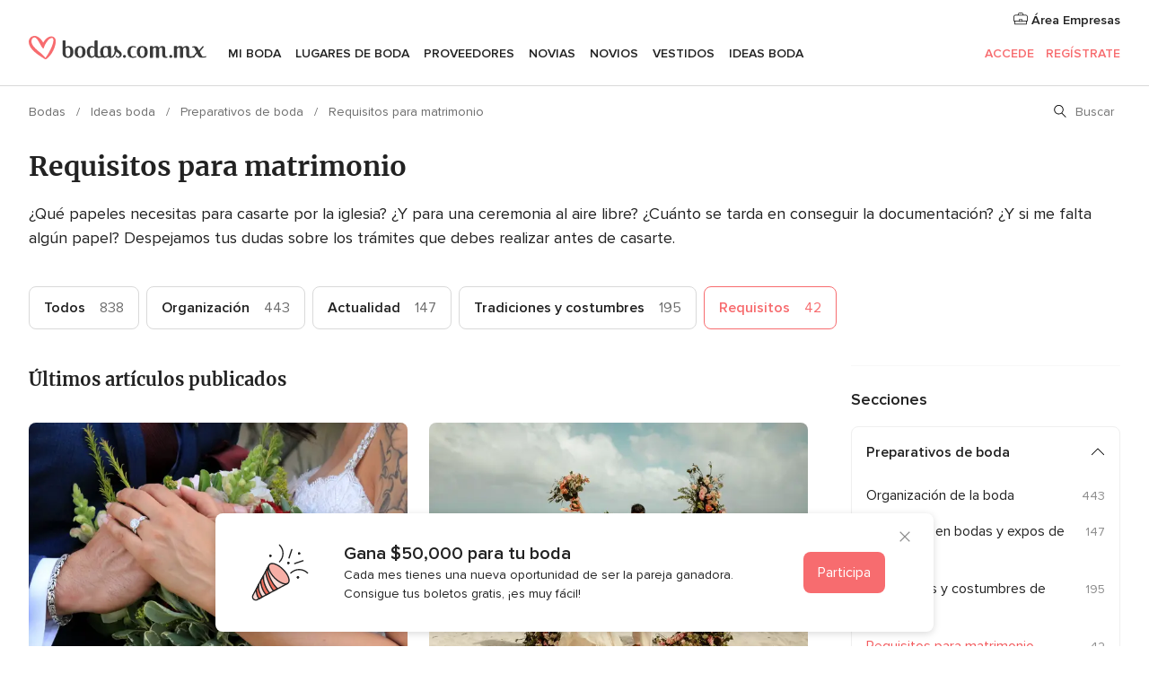

--- FILE ---
content_type: text/html; charset=UTF-8
request_url: https://www.bodas.com.mx/articulos/requisitos-para-matrimonio--t12
body_size: 26625
content:
<!DOCTYPE html>
<html lang="es-MX" prefix="og: http://ogp.me/ns#">
<head>
<meta http-equiv="Content-Type" content="text/html; charset=utf-8">
<title>Requisitos para matrimonio - Ideas boda - bodas.com.mx</title>
<meta name="description" content="¿Qué papeles necesitas para casarte por la iglesia? ¿Y para una ceremonia al aire libre? ¿Cuánto se tarda en conseguir la documentación? ¿Y si me falta algún papel? Despejamos tus dudas sobre los trámites que debes realizar antes de casarte.">
<meta name="keywords" content="Requisitos para matrimonio">
<meta name="robots" content="all">
<meta name="distribution" content="global">
<meta name="rating" content="general">
<meta name="pbdate" content="21:31:56 17/12/2025">
<link rel="canonical" href="https://www.bodas.com.mx/articulos/requisitos-para-matrimonio--t12">
<link rel="alternate" href="android-app://mx.com.bodas.launcher/bodascommx/m.bodas.com.mx/articulos/requisitos-para-matrimonio--t12">
<meta name="viewport" content="width=device-width, initial-scale=1.0">
<meta name="apple-custom-itunes-app" content="app-id=606968376">
<meta name="apple-itunes-app" content="app-id=606968376, app-argument=https://app.appsflyer.com/id606968376?pid=WP-iOS-MX&c=WP-MX-LANDINGS&s=mx">
<meta name="google-play-app" content="app-id=mx.com.bodas.launcher">
<link rel="shortcut icon" href="https://www.bodas.com.mx/mobile/assets/img/favicon/favicon.png">
<meta property="fb:pages" content="115084035247640" />
<meta property="fb:app_id" content="179773042044317" />
<meta property="og:type" content="website" />
<meta property="og:title" content="Requisitos para matrimonio - Ideas boda - bodas.com.mx" />
<meta property="og:description" content="¿Qué papeles necesitas para casarte por la iglesia? ¿Y para una ceremonia al aire libre? ¿Cuánto se tarda en conseguir la documentación? ¿Y si me falta algún papel? Despejamos tus dudas sobre los trámites que debes realizar antes de casarte." />
<meta property="og:image" content="https://cdn1.bodas.com.mx/img/social/av_bodas_es_MX.jpg">
<meta property="og:image:secure_url" content="https://cdn1.bodas.com.mx/img/social/av_bodas_es_MX.jpg">
<meta property="og:image:alt" content="Requisitos para matrimonio - Ideas boda - bodas.com.mx">
<meta property="og:url" content="https://www.bodas.com.mx/articulos/requisitos-para-matrimonio--t12" />
<meta name="twitter:card" content="summary_large_image" />
<link rel="stylesheet" href="https://www.bodas.com.mx/builds/desktop/css/symfnw-MX103-1-20251216-006_www_m_/WebBundleResponsiveArticlesBodas.css">
<script>
var internalTrackingService = internalTrackingService || {
triggerSubmit : function() {},
triggerAbandon : function() {},
loaded : false
};
</script>
<script type="text/javascript">
function getCookie (name) {var b = document.cookie.match('(^|;)\\s*' + name + '\\s*=\\s*([^;]+)'); return b ? unescape(b.pop()) : null}
function overrideOneTrustGeo () {
const otgeoCookie = getCookie('otgeo') || '';
const regexp = /^([A-Za-z]+)(?:,([A-Za-z]+))?$/g;
const matches = [...otgeoCookie.matchAll(regexp)][0];
if (matches) {
const countryCode = matches[1];
const stateCode = matches[2];
const geolocationResponse = {
countryCode
};
if (stateCode) {
geolocationResponse.stateCode = stateCode;
}
return {
geolocationResponse
};
}
}
var OneTrust = overrideOneTrustGeo() || undefined;
</script>
<span class="ot-sdk-show-settings" style="display: none"></span>
<script src="https://cdn.cookielaw.org/scripttemplates/otSDKStub.js" data-language="es-MX" data-domain-script="f7f2d56c-46d9-4c39-8feb-07b1d08e8cae" data-ignore-ga='true' defer></script>
<script>var isCountryCookiesActiveByDefault=true,CONSENT_ANALYTICS_GROUP="C0002",CONSENT_PERSONALIZATION_GROUP="C0003",CONSENT_TARGETED_ADVERTISING_GROUP="C0004",CONSENT_SOCIAL_MEDIA_GROUP="C0005",cookieConsentContent='',hideCookieConsentLayer= '', OptanonAlertBoxClosed='';hideCookieConsentLayer=getCookie('hideCookieConsentLayer');OptanonAlertBoxClosed=getCookie('OptanonAlertBoxClosed');if(hideCookieConsentLayer==="1"||Boolean(OptanonAlertBoxClosed)){cookieConsentContent=queryStringToJSON(getCookie('OptanonConsent')||'');}function getCookie(e){var o=document.cookie.match("(^|;)\\s*"+e+"\\s*=\\s*([^;]+)");return o?unescape(o.pop()):null}function queryStringToJSON(e){var o=e.split("&"),t={};return o.forEach(function(e){e=e.split("="),t[e[0]]=decodeURIComponent(e[1]||"")}),JSON.parse(JSON.stringify(t))}function isCookieGroupAllowed(e){var o=cookieConsentContent.groups;if("string"!=typeof o){if(!isCountryCookiesActiveByDefault && e===CONSENT_ANALYTICS_GROUP && getCookie('hideCookieConsentLayer')==="1"){return true}return isCountryCookiesActiveByDefault;}for(var t=o.split(","),n=0;n<t.length;n++)if(t[n].indexOf(e,0)>=0)return"1"===t[n].split(":")[1];return!1}function userHasAcceptedTheCookies(){var e=document.getElementsByTagName("body")[0],o=document.createEvent("HTMLEvents");cookieConsentContent=queryStringToJSON(getCookie("OptanonConsent")||""),!0===isCookieGroupAllowed(CONSENT_ANALYTICS_GROUP)&&(o.initEvent("analyticsCookiesHasBeenAccepted",!0,!1),e.dispatchEvent(o)),!0===isCookieGroupAllowed(CONSENT_PERSONALIZATION_GROUP)&&(o.initEvent("personalizationCookiesHasBeenAccepted",!0,!1),e.dispatchEvent(o)),!0===isCookieGroupAllowed(CONSENT_TARGETED_ADVERTISING_GROUP)&&(o.initEvent("targetedAdvertisingCookiesHasBeenAccepted",!0,!1),e.dispatchEvent(o)),!0===isCookieGroupAllowed(CONSENT_SOCIAL_MEDIA_GROUP)&&(o.initEvent("socialMediaAdvertisingCookiesHasBeenAccepted",!0,!1),e.dispatchEvent(o))}</script>
<script>
document.getElementsByTagName('body')[0].addEventListener('oneTrustLoaded', function () {
if (OneTrust.GetDomainData()?.ConsentModel?.Name === 'notice only') {
const cookiePolicyLinkSelector = document.querySelectorAll('.ot-sdk-show-settings')
cookiePolicyLinkSelector.forEach((selector) => {
selector.style.display = 'none'
})
}
})
</script>
<script>
function CMP() {
var body = document.getElementsByTagName('body')[0];
var event = document.createEvent('HTMLEvents');
var callbackIAB = (tcData, success) => {
if (success && (tcData.eventStatus === 'tcloaded' || tcData.eventStatus === 'useractioncomplete')) {
window.__tcfapi('removeEventListener', 2, () => {
}, callbackIAB);
if ((typeof window.Optanon !== "undefined" &&
!window.Optanon.GetDomainData().IsIABEnabled) ||
(tcData.gdprApplies &&
typeof window.Optanon !== "undefined" &&
window.Optanon.GetDomainData().IsIABEnabled &&
getCookie('OptanonAlertBoxClosed'))) {
userHasAcceptedTheCookies();
}
if (isCookieGroupAllowed(CONSENT_ANALYTICS_GROUP) !== true) {
event.initEvent('analyticsCookiesHasBeenDenied', true, false);
body.dispatchEvent(event);
}
if (isCookieGroupAllowed(CONSENT_TARGETED_ADVERTISING_GROUP) !== true) {
event.initEvent('targetedAdvertisingCookiesHasBeenDenied', true, false);
body.dispatchEvent(event);
}
if (tcData.gdprApplies && typeof window.Optanon !== "undefined" && window.Optanon.GetDomainData().IsIABEnabled) {
event.initEvent('IABTcDataReady', true, false);
body.dispatchEvent(event);
} else {
event.initEvent('nonIABCountryDataReady', true, false);
body.dispatchEvent(event);
}
}
}
var cnt = 0;
var consentSetInterval = setInterval(function () {
cnt += 1;
if (cnt === 600) {
userHasAcceptedTheCookies();
clearInterval(consentSetInterval);
}
if (typeof window.Optanon !== "undefined" && !window.Optanon.GetDomainData().IsIABEnabled) {
clearInterval(consentSetInterval);
userHasAcceptedTheCookies();
event.initEvent('oneTrustLoaded', true, false);
body.dispatchEvent(event);
event.initEvent('nonIABCountryDataReady', true, false);
body.dispatchEvent(event);
}
if (typeof window.__tcfapi !== "undefined") {
event.initEvent('oneTrustLoaded', true, false);
body.dispatchEvent(event);
clearInterval(consentSetInterval);
window.__tcfapi('addEventListener', 2, callbackIAB);
}
});
}
function OptanonWrapper() {
CMP();
}
</script>
<script async src="https://securepubads.g.doubleclick.net/tag/js/gpt.js"></script>
<script>
var googletag = googletag || {}
googletag.cmd = googletag.cmd || []
const setNonPersonalizedAds = function () {
googletag.pubads().setPrivacySettings({
nonPersonalizedAds: true
});
}
const enableGoogleAdsLazyLoad = function () {
googletag.pubads().enableLazyLoad({
// Fetch slots within 5 viewports.
fetchMarginPercent: 40,
// Render slots within 2 viewports.
renderMarginPercent: 20,
// Double the above values on mobile, where viewports are smaller
// and users tend to scroll faster.
mobileScaling: 2.0
})
}
const refreshAdsSlots = function () {
const slots = googletag.pubads().getSlots()
console.log('[GPT] refreshing slots '+ slots.length)
slots.forEach((slot) => {
if (slot.getHtml() === '') {
googletag.pubads().refresh([slot])
}
})
}
const refreshAdSlot = function (googleAdsObject, slots, domId) {
slots.forEach((slot) => {
var slotDomSlotId = slot.getSlotId().getDomId()
if (slot.getHtml() === '' && domId === slotDomSlotId ) {
googleAdsObject.pubads().refresh([slot])
}
})
}
const showAds = function () {
if (typeof window.gptLoaded !== 'undefined') {
console.log('[GPT] Ads already loaded.');
return;
}
enableGoogleAdsLazyLoad();
googletag.enableServices();
// We need this timeout because sometimes on first landing when we enable the ads an execute the refresh
// with lazy load enabled the slots are not loaded yet in googletag object
setTimeout(function (){
refreshAdsSlots()
}, 1)
window.gptLoaded = true
}
const programmaticShowAds = () => {
const targetedAdvertising = isCookieGroupAllowed(CONSENT_TARGETED_ADVERTISING_GROUP)
const nonPersonalizedAds =  !targetedAdvertising
console.info('[GPT] Targeted Advertising: '+targetedAdvertising)
console.info('[GPT] Non-personalized ADS: '+nonPersonalizedAds)
if (targetedAdvertising) {
showAds()
}
}
const programmaticAds = function () {
if (typeof window.__tcfapi !== 'undefined') {
console.info("[GPT] __tcfapi ON.")
window.__tcfapi('getTCData', 2, (tcData, success) => {
if (!success) {
return
}
if (!tcData.gdprApplies) {
showAds()
return
}
programmaticShowAds()
})
} else if(typeof window._uspapi !== 'undefined') {
console.info("[GPT] _uspapi ON.")
window.__uspapi('getUSPData', 1 , (uspData, success) => {
if (!success) {
return
}
if (!tcData.gpcEnabled) {
showAds()
return
}
programmaticShowAds()
})
} else {
// IN US ads are loaded but without personalized ads
}
}
const nonIABCountriesAds = function () {
showAds()
}
document.addEventListener('DOMContentLoaded', function () {
document.getElementsByTagName('body')[0].addEventListener('IABTcDataReady', function () {
console.log('[GPT] Event: IABTcDataReady loaded before googletag push')
window.gptCmpIABDataReadyEventAlreadyLoaded = true
})
document.getElementsByTagName('body')[0].addEventListener('nonIABCountryDataReady', function () {
console.log('[GPT] Event: nonIABCountryDataReady loaded before googletag push')
window.gptCmpNonIABCountryDataReadyEventAlreadyLoaded = true
})
});
googletag.cmd.push(function () {
var slot0 = googletag.defineSlot('/4879/Ideas.n_MX/Desktop/planningbasics/rightrailtop', [[300,600],[300,250],[1,1]], 'div-gpt-ad-1334158298810-0').addService(googletag.pubads());
var slot1 = googletag.defineSlot('/4879/Ideas.n_MX/Desktop/planningbasics/rightrailmiddle', [[300,600],[300,250],[1,1]], 'div-gpt-ad-1334158298810-1').addService(googletag.pubads());
var slot2 = googletag.defineSlot('/4879/Ideas.n_MX/Desktop/planningbasics/rightrailbottom', [[300,600],[300,250],[1,1]], 'div-gpt-ad-1334158298810-2').addService(googletag.pubads());
googletag.pubads().addEventListener('slotRequested', function (event) {
console.log('[GPT]', event.slot.getSlotElementId(), 'fetched')
})
googletag.pubads().addEventListener('slotOnload', function (event) {
console.log('[GPT]', event.slot.getSlotElementId(), 'rendered')
})
googletag.pubads().disableInitialLoad()
document.getElementsByTagName('body')[0].addEventListener('IABTcDataReady', function () {
console.log('[GPT] Event: IABTcDataReady')
programmaticAds()
})
document.getElementsByTagName('body')[0].addEventListener('nonIABCountryDataReady', function () {
console.log('[GPT] Event: nonIABCountryDataReady')
nonIABCountriesAds()
})
googletag.enableServices();
if (window.gptCmpIABDataReadyEventAlreadyLoaded) {
programmaticAds()
} else if (window.gptCmpNonIABCountryDataReadyEventAlreadyLoaded) {
nonIABCountriesAds()
}
/* We fire a global event when DFP library has been loaded */
setTimeout(function () {
if (typeof window.app !== 'undefined' && typeof window.app.event !== 'undefined') {
window.app.event.emit('DFP::Loaded', googletag)
}
}, 0)
})
</script>
</head><body>
<script>
var gtagScript = function() { var s = document.createElement("script"), el = document.getElementsByTagName("script")[0]; s.defer = true;
s.src = "https://www.googletagmanager.com/gtag/js?id=G-MMFLSLTV5B";
el.parentNode.insertBefore(s, el);}
window.dataLayer = window.dataLayer || [];
const analyticsGroupOpt = isCookieGroupAllowed(CONSENT_ANALYTICS_GROUP) === true;
const targetedAdsOpt = isCookieGroupAllowed(CONSENT_TARGETED_ADVERTISING_GROUP) === true;
const personalizationOpt = isCookieGroupAllowed(CONSENT_PERSONALIZATION_GROUP) === true;
window['gtag_enable_tcf_support'] = true;
document.getElementsByTagName('body')[0].addEventListener('oneTrustLoaded', function () {
gtagScript();
});
function gtag(){dataLayer.push(arguments);}
gtag('js', new Date());
gtag('consent', 'default', {
'analytics_storage': analyticsGroupOpt ? 'granted' : 'denied',
'ad_storage': targetedAdsOpt ? 'granted' : 'denied',
'ad_user_data': targetedAdsOpt ? 'granted' : 'denied',
'ad_user_personalization': targetedAdsOpt ? 'granted' : 'denied',
'functionality_storage': targetedAdsOpt ? 'granted' : 'denied',
'personalization_storage': personalizationOpt ? 'granted' : 'denied',
'security_storage': 'granted'
});
gtag('set', 'ads_data_redaction', !analyticsGroupOpt);
gtag('set', 'allow_ad_personalization_signals', analyticsGroupOpt);
gtag('set', 'allow_google_signals', analyticsGroupOpt);
gtag('set', 'allow_interest_groups', analyticsGroupOpt);
gtag('config', 'G-MMFLSLTV5B', { groups: 'analytics', 'send_page_view': false });
gtag('config', 'AW-822693710', { groups: 'adwords' });
</script>

<div id="app-apps-download-banner" class="branch-banner-placeholder branchBannerPlaceholder"></div>

<a class="layoutSkipMain" href="#layoutMain">Ir al contenido principal</a>
<header class="layoutHeader">
<span class="layoutHeader__hamburger app-header-menu-toggle">
<i class="svgIcon app-svg-async svgIcon__list-menu "   data-name="_common/list-menu" data-svg="https://cdn1.bodas.com.mx/assets/svg/optimized/_common/list-menu.svg" data-svg-lazyload="1"></i></span>
<a class="layoutHeader__logoAnchor app-analytics-event-click"
href="https://www.bodas.com.mx/">
<img src="https://www.bodas.com.mx/assets/img/logos/gen_logoHeader.svg"   alt="Bodas"  width="198" height="26"   >
</a>
<nav class="layoutHeader__nav app-header-nav">
<ul class="layoutNavMenu app-header-list">
<li class="layoutNavMenu__header">
<i class="svgIcon app-svg-async svgIcon__close layoutNavMenu__itemClose app-header-menu-toggle"   data-name="_common/close" data-svg="https://cdn1.bodas.com.mx/assets/svg/optimized/_common/close.svg" data-svg-lazyload="1"></i>        </li>
<li class="layoutNavMenu__item app-header-menu-item-openSection layoutNavMenu__item--my_wedding ">
<a href="https://www.bodas.com.mx/organizador-bodas"
class="layoutNavMenu__anchor app-header-menu-itemAnchor app-analytics-track-event-click "
data-tracking-section="header" data-tracking-category="Navigation" data-tracking-category-authed="1"
data-tracking-dt="tools"                >
Mi boda                </a>
<i class="svgIcon app-svg-async svgIcon__angleRightBlood layoutNavMenu__anchorArrow"   data-name="_common/angleRightBlood" data-svg="https://cdn1.bodas.com.mx/assets/svg/optimized/_common/angleRightBlood.svg" data-svg-lazyload="1"></i>
<div class="layoutNavMenuTab app-header-menu-itemDropdown">
<div class="layoutNavMenuTab__layout">
<div class="layoutNavMenuTab__header">
<i class="svgIcon app-svg-async svgIcon__angleLeftBlood layoutNavMenuTab__icon app-header-menu-item-closeSection"   data-name="_common/angleLeftBlood" data-svg="https://cdn1.bodas.com.mx/assets/svg/optimized/_common/angleLeftBlood.svg" data-svg-lazyload="1"></i>    <a class="layoutNavMenuTab__title" href="https://www.bodas.com.mx/organizador-bodas">
Mi boda    </a>
<i class="svgIcon app-svg-async svgIcon__close layoutNavMenuTab__iconClose app-header-menu-toggle"   data-name="_common/close" data-svg="https://cdn1.bodas.com.mx/assets/svg/optimized/_common/close.svg" data-svg-lazyload="1"></i></div>
<div class="layoutNavMenuTabMyWedding">
<div class="layoutNavMenuTabMyWeddingList">
<a class="layoutNavMenuTabMyWedding__title" href="https://www.bodas.com.mx/organizador-bodas">
Mi organizador de boda        </a>
<ul class="layoutNavMenuTabMyWeddingList__content ">
<li class="layoutNavMenuTabMyWeddingList__item layoutNavMenuTabMyWeddingList__item--viewAll">
<a href="https://www.bodas.com.mx/organizador-bodas">Ver todo</a>
</li>
<li class="layoutNavMenuTabMyWeddingList__item "
>
<a href="https://www.bodas.com.mx/agenda-tareas-boda">
<i class="svgIcon app-svg-async svgIcon__checklist layoutNavMenuTabMyWeddingList__itemIcon"   data-name="tools/categories/checklist" data-svg="https://cdn1.bodas.com.mx/assets/svg/optimized/tools/categories/checklist.svg" data-svg-lazyload="1"></i>                        Agenda                    </a>
</li>
<li class="layoutNavMenuTabMyWeddingList__item "
>
<a href="https://www.bodas.com.mx/lista-invitados-boda">
<i class="svgIcon app-svg-async svgIcon__guests layoutNavMenuTabMyWeddingList__itemIcon"   data-name="tools/categories/guests" data-svg="https://cdn1.bodas.com.mx/assets/svg/optimized/tools/categories/guests.svg" data-svg-lazyload="1"></i>                        Invitados                    </a>
</li>
<li class="layoutNavMenuTabMyWeddingList__item "
>
<a href="https://www.bodas.com.mx/organizador-mesas-boda">
<i class="svgIcon app-svg-async svgIcon__tables layoutNavMenuTabMyWeddingList__itemIcon"   data-name="tools/categories/tables" data-svg="https://cdn1.bodas.com.mx/assets/svg/optimized/tools/categories/tables.svg" data-svg-lazyload="1"></i>                        Mesas                    </a>
</li>
<li class="layoutNavMenuTabMyWeddingList__item "
>
<a href="https://www.bodas.com.mx/presupuestador-boda">
<i class="svgIcon app-svg-async svgIcon__budget layoutNavMenuTabMyWeddingList__itemIcon"   data-name="tools/categories/budget" data-svg="https://cdn1.bodas.com.mx/assets/svg/optimized/tools/categories/budget.svg" data-svg-lazyload="1"></i>                        Presupuestador                    </a>
</li>
<li class="layoutNavMenuTabMyWeddingList__item "
>
<a href="https://www.bodas.com.mx/mis-proveedores-boda">
<i class="svgIcon app-svg-async svgIcon__vendors layoutNavMenuTabMyWeddingList__itemIcon"   data-name="tools/categories/vendors" data-svg="https://cdn1.bodas.com.mx/assets/svg/optimized/tools/categories/vendors.svg" data-svg-lazyload="1"></i>                        Proveedores                    </a>
</li>
<li class="layoutNavMenuTabMyWeddingList__item "
>
<a href="https://www.bodas.com.mx/mis-vestidos-novia">
<i class="svgIcon app-svg-async svgIcon__dresses layoutNavMenuTabMyWeddingList__itemIcon"   data-name="tools/categories/dresses" data-svg="https://cdn1.bodas.com.mx/assets/svg/optimized/tools/categories/dresses.svg" data-svg-lazyload="1"></i>                        Vestidos                    </a>
</li>
<li class="layoutNavMenuTabMyWeddingList__item "
>
<a href="https://www.bodas.com.mx/website/index.php?actionReferrer=8">
<i class="svgIcon app-svg-async svgIcon__website layoutNavMenuTabMyWeddingList__itemIcon"   data-name="tools/categories/website" data-svg="https://cdn1.bodas.com.mx/assets/svg/optimized/tools/categories/website.svg" data-svg-lazyload="1"></i>                        Web de boda                    </a>
</li>
<li class="layoutNavMenuTabMyWeddingList__item app-analytics-track-event-click"
data-tracking-category="Navigation"
data-tracking-section="header_venues"
data-tracking-dt="contest"
>
<a href="https://www.bodas.com.mx/sorteo">
<i class="svgIcon app-svg-async svgIcon__contest layoutNavMenuTabMyWeddingList__itemIcon"   data-name="tools/categories/contest" data-svg="https://cdn1.bodas.com.mx/assets/svg/optimized/tools/categories/contest.svg" data-svg-lazyload="1"></i>                        Sorteo                    </a>
</li>
</ul>
</div>
<div class="layoutNavMenuTabMyWeddingBanners">
<div class="layoutNavMenuBannerBox app-header-menu-banner app-link "
data-href="https://www.bodas.com.mx/app-bodas"
>
<div class="layoutNavMenuBannerBox__content">
<p class="layoutNavMenuBannerBox__title">Descarga la app</p>
<span class="layoutNavMenuBannerBox__subtitle">Organiza tu boda donde y cuando quieras</span>
</div>
<img data-src="https://www.bodas.com.mx/assets/img/logos/square-icon.svg"  class="lazyload layoutNavMenuBannerBox__icon" alt="Ícono de app"  width="60" height="60"  >
</div>
<div class="layoutNavMenuBannerBox app-header-menu-banner app-link "
data-href="https://www.bodas.com.mx/album-boda-wedshoots"
>
<div class="layoutNavMenuBannerBox__content">
<a class="layoutNavMenuBannerBox__title" href="https://www.bodas.com.mx/album-boda-wedshoots">Wedshoots</a>
<span class="layoutNavMenuBannerBox__subtitle">Todas las fotos de tus invitados recopiladas en un álbum</span>
</div>
<img data-src="https://www.bodas.com.mx/assets/img/wedshoots/ico_wedshoots.svg"  class="lazyload layoutNavMenuBannerBox__icon" alt="Ícono de Wedshoots"  width="60" height="60"  >
</div>
</div>
</div>    </div>
</div>
</li>
<li class="layoutNavMenu__item app-header-menu-item-openSection layoutNavMenu__item--venues ">
<a href="https://www.bodas.com.mx/lugares-de-boda"
class="layoutNavMenu__anchor app-header-menu-itemAnchor app-analytics-track-event-click "
data-tracking-section="header" data-tracking-category="Navigation" data-tracking-category-authed="1"
data-tracking-dt="venues"                >
Lugares de boda                </a>
<i class="svgIcon app-svg-async svgIcon__angleRightBlood layoutNavMenu__anchorArrow"   data-name="_common/angleRightBlood" data-svg="https://cdn1.bodas.com.mx/assets/svg/optimized/_common/angleRightBlood.svg" data-svg-lazyload="1"></i>
<div class="layoutNavMenuTab app-header-menu-itemDropdown">
<div class="layoutNavMenuTab__layout">
<div class="layoutNavMenuTab__header">
<i class="svgIcon app-svg-async svgIcon__angleLeftBlood layoutNavMenuTab__icon app-header-menu-item-closeSection"   data-name="_common/angleLeftBlood" data-svg="https://cdn1.bodas.com.mx/assets/svg/optimized/_common/angleLeftBlood.svg" data-svg-lazyload="1"></i>    <a class="layoutNavMenuTab__title" href="https://www.bodas.com.mx/lugares-de-boda">
Lugares para boda    </a>
<i class="svgIcon app-svg-async svgIcon__close layoutNavMenuTab__iconClose app-header-menu-toggle"   data-name="_common/close" data-svg="https://cdn1.bodas.com.mx/assets/svg/optimized/_common/close.svg" data-svg-lazyload="1"></i></div>
<div class="layoutNavMenuTabVenues">
<div class="layoutNavMenuTabVenues__categories">
<div class="layoutNavMenuTabVenuesList">
<a class="layoutNavMenuTabVenues__title"
href="https://www.bodas.com.mx/lugares-de-boda">
Lugares de boda            </a>
<ul class="layoutNavMenuTabVenuesList__content">
<li class="layoutNavMenuTabVenuesList__item layoutNavMenuTabVenuesList__item--viewAll">
<a href="https://www.bodas.com.mx/lugares-de-boda">Ver todo</a>
</li>
<li class="layoutNavMenuTabVenuesList__item">
<a href="https://www.bodas.com.mx/haciendas-para-bodas">
Haciendas para bodas                        </a>
</li>
<li class="layoutNavMenuTabVenuesList__item">
<a href="https://www.bodas.com.mx/quintas-para-bodas">
Quintas para bodas                        </a>
</li>
<li class="layoutNavMenuTabVenuesList__item">
<a href="https://www.bodas.com.mx/hoteles-para-bodas">
Hoteles para bodas                        </a>
</li>
<li class="layoutNavMenuTabVenuesList__item">
<a href="https://www.bodas.com.mx/restaurantes-para-bodas">
Restaurantes para bodas                        </a>
</li>
<li class="layoutNavMenuTabVenuesList__item">
<a href="https://www.bodas.com.mx/salones-para-bodas">
Salones para bodas                        </a>
</li>
<li class="layoutNavMenuTabVenuesList__item">
<a href="https://www.bodas.com.mx/bodas-en-la-playa">
Bodas en la playa                        </a>
</li>
<li class="layoutNavMenuTabVenuesList__item">
<a href="https://www.bodas.com.mx/jardines-para-bodas">
Jardines para bodas                        </a>
</li>
<li class="layoutNavMenuTabVenuesList__item">
<a href="https://www.bodas.com.mx/vinedos">
Viñedos                        </a>
</li>
<li class="layoutNavMenuTabVenuesList__item">
<a href="https://www.bodas.com.mx/terrazas-para-bodas">
Terrazas para bodas                        </a>
</li>
<li class="layoutNavMenuTabVenuesList__item layoutNavMenuTabVenuesList__item--highlight">
<a href="https://www.bodas.com.mx/promociones/lugares-de-boda">
Promociones                        </a>
</li>
</ul>
</div>
</div>
<div class="layoutNavMenuTabVenuesBanners">
<div class="layoutNavMenuBannerBox app-header-menu-banner app-link app-analytics-track-event-click"
data-href="https://www.bodas.com.mx/destination-wedding"
data-tracking-section=header_venues                      data-tracking-category=Navigation                      data-tracking-dt=destination_weddings         >
<div class="layoutNavMenuBannerBox__content">
<p class="layoutNavMenuBannerBox__title">Destination Weddings</p>
<span class="layoutNavMenuBannerBox__subtitle">Cásate en el país que siempre has soñado.</span>
</div>
<img class="svgIcon svgIcon__plane_destination layoutNavMenuBannerBox__icon lazyload" data-src="https://cdn1.bodas.com.mx/assets/svg/original/illustration/plane_destination.svg"  alt="illustration plane destination" width="56" height="56" >    </div>
<div class="layoutNavMenuBannerBox app-header-menu-banner app-link app-analytics-track-event-click"
data-href="https://www.bodas.com.mx/sorteo"
data-tracking-section=header_venues                      data-tracking-category=Navigation                      data-tracking-dt=contest         >
<div class="layoutNavMenuBannerBox__content">
<p class="layoutNavMenuBannerBox__title">Gana $50,000</p>
<span class="layoutNavMenuBannerBox__subtitle">Participa en la 154ª edición del sorteo de Bodas.com.mx</span>
</div>
<img class="svgIcon svgIcon__stars layoutNavMenuBannerBox__icon lazyload" data-src="https://cdn1.bodas.com.mx/assets/svg/original/illustration/stars.svg"  alt="illustration stars" width="56" height="56" >    </div>
</div>
</div>
</div>
</div>
</li>
<li class="layoutNavMenu__item app-header-menu-item-openSection layoutNavMenu__item--vendors ">
<a href="https://www.bodas.com.mx/proveedores"
class="layoutNavMenu__anchor app-header-menu-itemAnchor app-analytics-track-event-click "
data-tracking-section="header" data-tracking-category="Navigation" data-tracking-category-authed="1"
data-tracking-dt="vendors"                >
Proveedores                </a>
<i class="svgIcon app-svg-async svgIcon__angleRightBlood layoutNavMenu__anchorArrow"   data-name="_common/angleRightBlood" data-svg="https://cdn1.bodas.com.mx/assets/svg/optimized/_common/angleRightBlood.svg" data-svg-lazyload="1"></i>
<div class="layoutNavMenuTab app-header-menu-itemDropdown">
<div class="layoutNavMenuTab__layout">
<div class="layoutNavMenuTab__header">
<i class="svgIcon app-svg-async svgIcon__angleLeftBlood layoutNavMenuTab__icon app-header-menu-item-closeSection"   data-name="_common/angleLeftBlood" data-svg="https://cdn1.bodas.com.mx/assets/svg/optimized/_common/angleLeftBlood.svg" data-svg-lazyload="1"></i>    <a class="layoutNavMenuTab__title" href="https://www.bodas.com.mx/proveedores">
Proveedores    </a>
<i class="svgIcon app-svg-async svgIcon__close layoutNavMenuTab__iconClose app-header-menu-toggle"   data-name="_common/close" data-svg="https://cdn1.bodas.com.mx/assets/svg/optimized/_common/close.svg" data-svg-lazyload="1"></i></div>
<div class="layoutNavMenuTabVendors">
<div class="layoutNavMenuTabVendors__content">
<div class="layoutNavMenuTabVendorsList">
<a class="layoutNavMenuTabVendors__title" href="https://www.bodas.com.mx/proveedores">
Empieza a contratar tus proveedores            </a>
<ul class="layoutNavMenuTabVendorsList__content">
<li class="layoutNavMenuTabVendorsList__item layoutNavMenuTabVendorsList__item--viewAll">
<a href="https://www.bodas.com.mx/proveedores">Ver todo</a>
</li>
<li class="layoutNavMenuTabVendorsList__item">
<i class="svgIcon app-svg-async svgIcon__categPhoto layoutNavMenuTabVendorsList__itemIcon"   data-name="vendors/categories/categPhoto" data-svg="https://cdn1.bodas.com.mx/assets/svg/optimized/vendors/categories/categPhoto.svg" data-svg-lazyload="1"></i>                        <a href="https://www.bodas.com.mx/fotografos-de-bodas">
Fotógrafos de bodas                        </a>
</li>
<li class="layoutNavMenuTabVendorsList__item">
<i class="svgIcon app-svg-async svgIcon__categVideo layoutNavMenuTabVendorsList__itemIcon"   data-name="vendors/categories/categVideo" data-svg="https://cdn1.bodas.com.mx/assets/svg/optimized/vendors/categories/categVideo.svg" data-svg-lazyload="1"></i>                        <a href="https://www.bodas.com.mx/video-para-bodas">
Video para bodas                        </a>
</li>
<li class="layoutNavMenuTabVendorsList__item">
<i class="svgIcon app-svg-async svgIcon__categMusic layoutNavMenuTabVendorsList__itemIcon"   data-name="vendors/categories/categMusic" data-svg="https://cdn1.bodas.com.mx/assets/svg/optimized/vendors/categories/categMusic.svg" data-svg-lazyload="1"></i>                        <a href="https://www.bodas.com.mx/musica-para-bodas">
Música para bodas                        </a>
</li>
<li class="layoutNavMenuTabVendorsList__item">
<i class="svgIcon app-svg-async svgIcon__categCatering layoutNavMenuTabVendorsList__itemIcon"   data-name="vendors/categories/categCatering" data-svg="https://cdn1.bodas.com.mx/assets/svg/optimized/vendors/categories/categCatering.svg" data-svg-lazyload="1"></i>                        <a href="https://www.bodas.com.mx/catering-para-bodas">
Catering para bodas                        </a>
</li>
<li class="layoutNavMenuTabVendorsList__item">
<i class="svgIcon app-svg-async svgIcon__categRental layoutNavMenuTabVendorsList__itemIcon"   data-name="vendors/categories/categRental" data-svg="https://cdn1.bodas.com.mx/assets/svg/optimized/vendors/categories/categRental.svg" data-svg-lazyload="1"></i>                        <a href="https://www.bodas.com.mx/autos-para-bodas">
Autos para bodas                        </a>
</li>
<li class="layoutNavMenuTabVendorsList__item">
<i class="svgIcon app-svg-async svgIcon__categInvite layoutNavMenuTabVendorsList__itemIcon"   data-name="vendors/categories/categInvite" data-svg="https://cdn1.bodas.com.mx/assets/svg/optimized/vendors/categories/categInvite.svg" data-svg-lazyload="1"></i>                        <a href="https://www.bodas.com.mx/invitaciones-de-boda">
Invitaciones de boda                        </a>
</li>
<li class="layoutNavMenuTabVendorsList__item">
<i class="svgIcon app-svg-async svgIcon__categGift layoutNavMenuTabVendorsList__itemIcon"   data-name="vendors/categories/categGift" data-svg="https://cdn1.bodas.com.mx/assets/svg/optimized/vendors/categories/categGift.svg" data-svg-lazyload="1"></i>                        <a href="https://www.bodas.com.mx/recuerdos-para-boda">
Recuerdos para boda                        </a>
</li>
<li class="layoutNavMenuTabVendorsList__item">
<i class="svgIcon app-svg-async svgIcon__categFlower layoutNavMenuTabVendorsList__itemIcon"   data-name="vendors/categories/categFlower" data-svg="https://cdn1.bodas.com.mx/assets/svg/optimized/vendors/categories/categFlower.svg" data-svg-lazyload="1"></i>                        <a href="https://www.bodas.com.mx/florerias">
Florerías                        </a>
</li>
<li class="layoutNavMenuTabVendorsList__item">
<i class="svgIcon app-svg-async svgIcon__categPlanner layoutNavMenuTabVendorsList__itemIcon"   data-name="vendors/categories/categPlanner" data-svg="https://cdn1.bodas.com.mx/assets/svg/optimized/vendors/categories/categPlanner.svg" data-svg-lazyload="1"></i>                        <a href="https://www.bodas.com.mx/wedding-planner">
Wedding Planner                        </a>
</li>
</ul>
</div>
<div class="layoutNavMenuTabVendorsListOthers">
<p class="layoutNavMenuTabVendorsListOthers__subtitle">Otras categorías</p>
<ul class="layoutNavMenuTabVendorsListOthers__container">
<li class="layoutNavMenuTabVendorsListOthers__item">
<a href="https://www.bodas.com.mx/renta-de-sillas-y-mesas">
Renta de sillas y mesas                        </a>
</li>
<li class="layoutNavMenuTabVendorsListOthers__item">
<a href="https://www.bodas.com.mx/carpas-para-bodas">
Carpas para bodas                        </a>
</li>
<li class="layoutNavMenuTabVendorsListOthers__item">
<a href="https://www.bodas.com.mx/animacion-bodas">
Animación Bodas                        </a>
</li>
<li class="layoutNavMenuTabVendorsListOthers__item">
<a href="https://www.bodas.com.mx/mesa-de-regalos">
Mesa de regalos                        </a>
</li>
<li class="layoutNavMenuTabVendorsListOthers__item">
<a href="https://www.bodas.com.mx/luna-de-miel">
Luna de miel                        </a>
</li>
<li class="layoutNavMenuTabVendorsListOthers__item">
<a href="https://www.bodas.com.mx/decoracion-para-bodas">
Decoración para bodas                        </a>
</li>
<li class="layoutNavMenuTabVendorsListOthers__item">
<a href="https://www.bodas.com.mx/pasteles-para-boda">
Pasteles para boda                        </a>
</li>
<li class="layoutNavMenuTabVendorsListOthers__item">
<a href="https://www.bodas.com.mx/food-truck-y-mesas-de-dulces">
Food truck y mesas de dulces                        </a>
</li>
<li class="layoutNavMenuTabVendorsListOthers__item">
<a href="https://www.bodas.com.mx/barra-libre">
Barra libre                        </a>
</li>
<li class="layoutNavMenuTabVendorsListOthers__item">
<a href="https://www.bodas.com.mx/cabina-de-fotos">
Cabina de fotos                        </a>
</li>
<li class="layoutNavMenuTabVendorsListOthers__deals">
<a href="https://www.bodas.com.mx/promociones/proveedores">
Promociones                        </a>
</li>
</ul>
</div>
</div>
<div class="layoutNavMenuTabVendorsBanners">
<div class="layoutNavMenuBannerBox app-header-menu-banner app-link app-analytics-track-event-click"
data-href="https://www.bodas.com.mx/destination-wedding"
data-tracking-section=header_vendors                      data-tracking-category=Navigation                      data-tracking-dt=destination_weddings         >
<div class="layoutNavMenuBannerBox__content">
<p class="layoutNavMenuBannerBox__title">Destination Weddings</p>
<span class="layoutNavMenuBannerBox__subtitle">Cásate en el país que siempre has soñado.</span>
</div>
<img class="svgIcon svgIcon__plane_destination layoutNavMenuBannerBox__icon lazyload" data-src="https://cdn1.bodas.com.mx/assets/svg/original/illustration/plane_destination.svg"  alt="illustration plane destination" width="56" height="56" >    </div>
<div class="layoutNavMenuBannerBox app-header-menu-banner app-link app-analytics-track-event-click"
data-href="https://www.bodas.com.mx/sorteo"
data-tracking-section=header_vendors                      data-tracking-category=Navigation                      data-tracking-dt=contest         >
<div class="layoutNavMenuBannerBox__content">
<p class="layoutNavMenuBannerBox__title">Gana $50,000</p>
<span class="layoutNavMenuBannerBox__subtitle">Participa en la 154ª edición del sorteo de Bodas.com.mx</span>
</div>
<img class="svgIcon svgIcon__stars layoutNavMenuBannerBox__icon lazyload" data-src="https://cdn1.bodas.com.mx/assets/svg/original/illustration/stars.svg"  alt="illustration stars" width="56" height="56" >    </div>
</div>
<div class="layoutNavMenuTabVendorsOtherTabs">
<div class="layoutNavMenuTabVendorsBride">
<p class="layoutNavMenuTabVendorsOtherTabs__subtitle">Novias</p>
<ul class="layoutNavMenuTabVendorsOtherTabsList">
<li class="layoutNavMenuTabVendorsOtherTabsList__item">
<a href="https://www.bodas.com.mx/tiendas-de-novia">
Tiendas de novia                                </a>
</li>
<li class="layoutNavMenuTabVendorsOtherTabsList__item">
<a href="https://www.bodas.com.mx/accesorios-para-novia">
Accesorios para novias                                </a>
</li>
<li class="layoutNavMenuTabVendorsOtherTabsList__item">
<a href="https://www.bodas.com.mx/joyeria">
Joyería                                </a>
</li>
<li class="layoutNavMenuTabVendorsOtherTabsList__item">
<a href="https://www.bodas.com.mx/belleza-novias">
Belleza Novias                                </a>
</li>
<li class="layoutNavMenuTabVendorsOtherTabsList__item">
<a href="https://www.bodas.com.mx/vestidos-de-fiesta">
Vestidos de fiesta                                </a>
</li>
<li class="layoutNavMenuTabVendorsOtherTabsList__item layoutNavMenuTabVendorsOtherTabsList__item--deals">
<a href="https://www.bodas.com.mx/promociones/novias">
Promociones                            </a>
</li>
</ul>
</div>
<div class="layoutNavMenuTabVendorsGrooms">
<p class="layoutNavMenuTabVendorsOtherTabs__subtitle">Novios</p>
<ul class="layoutNavMenuTabVendorsOtherTabsList">
<li class="layoutNavMenuTabVendorsOtherTabsList__item">
<a href="https://www.bodas.com.mx/trajes-de-novio">
Trajes de novio                                </a>
</li>
<li class="layoutNavMenuTabVendorsOtherTabsList__item">
<a href="https://www.bodas.com.mx/accesorios-novio">
Accesorios novio                                </a>
</li>
<li class="layoutNavMenuTabVendorsOtherTabsList__item">
<a href="https://www.bodas.com.mx/cuidado-masculino">
Cuidado masculino                                </a>
</li>
<li class="layoutNavMenuTabVendorsOtherTabsList__item layoutNavMenuTabVendorsOtherTabsList__item--deals">
<a href="https://www.bodas.com.mx/promociones/novios">
Promociones                            </a>
</li>
</ul>
</div>
</div>
</div>    </div>
</div>
</li>
<li class="layoutNavMenu__item app-header-menu-item-openSection layoutNavMenu__item--brides ">
<a href="https://www.bodas.com.mx/novias"
class="layoutNavMenu__anchor app-header-menu-itemAnchor app-analytics-track-event-click "
data-tracking-section="header" data-tracking-category="Navigation" data-tracking-category-authed="1"
>
Novias                </a>
<i class="svgIcon app-svg-async svgIcon__angleRightBlood layoutNavMenu__anchorArrow"   data-name="_common/angleRightBlood" data-svg="https://cdn1.bodas.com.mx/assets/svg/optimized/_common/angleRightBlood.svg" data-svg-lazyload="1"></i>
<div class="layoutNavMenuTab app-header-menu-itemDropdown">
<div class="layoutNavMenuTab__layout">
<div class="layoutNavMenuTab__header">
<i class="svgIcon app-svg-async svgIcon__angleLeftBlood layoutNavMenuTab__icon app-header-menu-item-closeSection"   data-name="_common/angleLeftBlood" data-svg="https://cdn1.bodas.com.mx/assets/svg/optimized/_common/angleLeftBlood.svg" data-svg-lazyload="1"></i>    <a class="layoutNavMenuTab__title" href="https://www.bodas.com.mx/novias">
Novias    </a>
<i class="svgIcon app-svg-async svgIcon__close layoutNavMenuTab__iconClose app-header-menu-toggle"   data-name="_common/close" data-svg="https://cdn1.bodas.com.mx/assets/svg/optimized/_common/close.svg" data-svg-lazyload="1"></i></div>
<div class="layoutNavMenuTabBridesGrooms">
<div class="layoutNavMenuTabBridesGroomsList">
<a class="layoutNavMenuTabBridesGrooms__title" href="https://www.bodas.com.mx/novias">
Novias        </a>
<ul class="layoutNavMenuTabBridesGroomsList__content">
<li class="layoutNavMenuTabBridesGroomsList__item layoutNavMenuTabBridesGroomsList__item--viewAll">
<a href="https://www.bodas.com.mx/novias">Ver todo</a>
</li>
<li class="layoutNavMenuTabBridesGroomsList__item">
<a href="https://www.bodas.com.mx/tiendas-de-novia">
Tiendas de novia                    </a>
</li>
<li class="layoutNavMenuTabBridesGroomsList__item">
<a href="https://www.bodas.com.mx/accesorios-para-novia">
Accesorios para novias                    </a>
</li>
<li class="layoutNavMenuTabBridesGroomsList__item">
<a href="https://www.bodas.com.mx/joyeria">
Joyería                    </a>
</li>
<li class="layoutNavMenuTabBridesGroomsList__item">
<a href="https://www.bodas.com.mx/belleza-novias">
Belleza Novias                    </a>
</li>
<li class="layoutNavMenuTabBridesGroomsList__item">
<a href="https://www.bodas.com.mx/vestidos-de-fiesta">
Vestidos de fiesta                    </a>
</li>
<li class="layoutNavMenuTabBridesGroomsList__item layoutNavMenuTabBridesGroomsList__item--highlight">
<a href="https://www.bodas.com.mx/promociones/novias">
Promociones                </a>
</li>
</ul>
</div>
<div class="layoutNavMenuTabBridesGroomsBanner">
<div class="layoutNavMenuBannerBox app-header-menu-banner app-link "
data-href="https://www.bodas.com.mx/vestidos-novias"
>
<div class="layoutNavMenuBannerBox__content">
<p class="layoutNavMenuBannerBox__title">Catálogo de vestidos</p>
<span class="layoutNavMenuBannerBox__subtitle">Elige el tuyo y encuentra tu tienda más cercana.</span>
</div>
<img class="svgIcon svgIcon__dress layoutNavMenuBannerBox__icon lazyload" data-src="https://cdn1.bodas.com.mx/assets/svg/original/illustration/dress.svg"  alt="illustration dress" width="56" height="56" >    </div>
</div>
</div>    </div>
</div>
</li>
<li class="layoutNavMenu__item app-header-menu-item-openSection layoutNavMenu__item--grooms ">
<a href="https://www.bodas.com.mx/novios"
class="layoutNavMenu__anchor app-header-menu-itemAnchor app-analytics-track-event-click "
data-tracking-section="header" data-tracking-category="Navigation" data-tracking-category-authed="1"
>
Novios                </a>
<i class="svgIcon app-svg-async svgIcon__angleRightBlood layoutNavMenu__anchorArrow"   data-name="_common/angleRightBlood" data-svg="https://cdn1.bodas.com.mx/assets/svg/optimized/_common/angleRightBlood.svg" data-svg-lazyload="1"></i>
<div class="layoutNavMenuTab app-header-menu-itemDropdown">
<div class="layoutNavMenuTab__layout">
<div class="layoutNavMenuTab__header">
<i class="svgIcon app-svg-async svgIcon__angleLeftBlood layoutNavMenuTab__icon app-header-menu-item-closeSection"   data-name="_common/angleLeftBlood" data-svg="https://cdn1.bodas.com.mx/assets/svg/optimized/_common/angleLeftBlood.svg" data-svg-lazyload="1"></i>    <a class="layoutNavMenuTab__title" href="https://www.bodas.com.mx/novios">
Novios    </a>
<i class="svgIcon app-svg-async svgIcon__close layoutNavMenuTab__iconClose app-header-menu-toggle"   data-name="_common/close" data-svg="https://cdn1.bodas.com.mx/assets/svg/optimized/_common/close.svg" data-svg-lazyload="1"></i></div>
<div class="layoutNavMenuTabBridesGrooms">
<div class="layoutNavMenuTabBridesGroomsList">
<a class="layoutNavMenuTabBridesGrooms__title" href="https://www.bodas.com.mx/novios">
Novios        </a>
<ul class="layoutNavMenuTabBridesGroomsList__content">
<li class="layoutNavMenuTabBridesGroomsList__item layoutNavMenuTabBridesGroomsList__item--viewAll">
<a href="https://www.bodas.com.mx/novios">Ver todo</a>
</li>
<li class="layoutNavMenuTabBridesGroomsList__item">
<a href="https://www.bodas.com.mx/trajes-de-novio">
Trajes de novio                    </a>
</li>
<li class="layoutNavMenuTabBridesGroomsList__item">
<a href="https://www.bodas.com.mx/accesorios-novio">
Accesorios novio                    </a>
</li>
<li class="layoutNavMenuTabBridesGroomsList__item">
<a href="https://www.bodas.com.mx/cuidado-masculino">
Cuidado masculino                    </a>
</li>
<li class="layoutNavMenuTabBridesGroomsList__item layoutNavMenuTabBridesGroomsList__item--highlight">
<a href="https://www.bodas.com.mx/promociones/novios">
Promociones                </a>
</li>
</ul>
</div>
<div class="layoutNavMenuTabBridesGroomsBanner">
<div class="layoutNavMenuBannerBox app-header-menu-banner app-link "
data-href="https://www.bodas.com.mx/trajes-novio"
>
<div class="layoutNavMenuBannerBox__content">
<p class="layoutNavMenuBannerBox__title">Catálogo de trajes de novio</p>
<span class="layoutNavMenuBannerBox__subtitle">Elige el tuyo y encuentra tu tienda más cercana.</span>
</div>
<img class="svgIcon svgIcon__bowtie_blue layoutNavMenuBannerBox__icon lazyload" data-src="https://cdn1.bodas.com.mx/assets/svg/original/illustration/bowtie_blue.svg"  alt="illustration bowtie blue" width="56" height="56" >    </div>
</div>
</div>    </div>
</div>
</li>
<li class="layoutNavMenu__item app-header-menu-item-openSection layoutNavMenu__item--dresses ">
<a href="https://www.bodas.com.mx/vestidos-novias"
class="layoutNavMenu__anchor app-header-menu-itemAnchor app-analytics-track-event-click "
data-tracking-section="header" data-tracking-category="Navigation" data-tracking-category-authed="1"
data-tracking-dt="dresses"                >
Vestidos                </a>
<i class="svgIcon app-svg-async svgIcon__angleRightBlood layoutNavMenu__anchorArrow"   data-name="_common/angleRightBlood" data-svg="https://cdn1.bodas.com.mx/assets/svg/optimized/_common/angleRightBlood.svg" data-svg-lazyload="1"></i>
<div class="layoutNavMenuTab app-header-menu-itemDropdown">
<div class="layoutNavMenuTab__layout">
<div class="layoutNavMenuTab__header">
<i class="svgIcon app-svg-async svgIcon__angleLeftBlood layoutNavMenuTab__icon app-header-menu-item-closeSection"   data-name="_common/angleLeftBlood" data-svg="https://cdn1.bodas.com.mx/assets/svg/optimized/_common/angleLeftBlood.svg" data-svg-lazyload="1"></i>    <a class="layoutNavMenuTab__title" href="https://www.bodas.com.mx/vestidos-novias">
Vestidos    </a>
<i class="svgIcon app-svg-async svgIcon__close layoutNavMenuTab__iconClose app-header-menu-toggle"   data-name="_common/close" data-svg="https://cdn1.bodas.com.mx/assets/svg/optimized/_common/close.svg" data-svg-lazyload="1"></i></div>
<div class="layoutNavMenuTabDresses">
<div class="layoutNavMenuTabDressesList">
<a class="layoutNavMenuTabDresses__title" href="https://www.bodas.com.mx/vestidos-novias">
Lo último en moda nupcial        </a>
<ul class="layoutNavMenuTabDressesList__content">
<li class="layoutNavMenuTabDressesList__item layoutNavMenuTabDressesList__item--viewAll">
<a href="https://www.bodas.com.mx/vestidos-novias">Ver todo</a>
</li>
<li class="layoutNavMenuTabDressesList__item">
<a href="https://www.bodas.com.mx/vestidos-novias" class="layoutNavMenuTabDressesList__Link">
<i class="svgIcon app-svg-async svgIcon__bride-dress layoutNavMenuTabDressesList__itemIcon"   data-name="dresses/categories/bride-dress" data-svg="https://cdn1.bodas.com.mx/assets/svg/optimized/dresses/categories/bride-dress.svg" data-svg-lazyload="1"></i>                        Novia                    </a>
</li>
</ul>
</div>
<div class="layoutNavMenuTabDressesFeatured">
<p class="layoutNavMenuTabDresses__subtitle">Diseñadores destacados</p>
<div class="layoutNavMenuTabDressesFeatured__content">
<a href="https://www.bodas.com.mx/vestidos-novias/rosa-clara--d6">
<figure class="layoutNavMenuTabDressesFeaturedItem">
<img data-src="https://cdn0.bodas.com.mx/cat/vestidos-novias/rosa-clara/ritmo--mfvr866760.jpg"  class="lazyload layoutNavMenuTabDressesFeaturedItem__image" alt="Rosa Clará"  width="290" height="406"  >
<figcaption class="layoutNavMenuTabDressesFeaturedItem__name">Rosa Clará</figcaption>
</figure>
</a>
</div>
</div>
</div>
</div>
</div>
</li>
<li class="layoutNavMenu__item app-header-menu-item-openSection layoutNavMenu__item--articles ">
<a href="https://www.bodas.com.mx/articulos"
class="layoutNavMenu__anchor app-header-menu-itemAnchor app-analytics-track-event-click "
data-tracking-section="header" data-tracking-category="Navigation" data-tracking-category-authed="1"
data-tracking-dt="ideas"                >
Ideas boda                </a>
<i class="svgIcon app-svg-async svgIcon__angleRightBlood layoutNavMenu__anchorArrow"   data-name="_common/angleRightBlood" data-svg="https://cdn1.bodas.com.mx/assets/svg/optimized/_common/angleRightBlood.svg" data-svg-lazyload="1"></i>
<div class="layoutNavMenuTab app-header-menu-itemDropdown">
<div class="layoutNavMenuTab__layout">
<div class="layoutNavMenuTab__header">
<i class="svgIcon app-svg-async svgIcon__angleLeftBlood layoutNavMenuTab__icon app-header-menu-item-closeSection"   data-name="_common/angleLeftBlood" data-svg="https://cdn1.bodas.com.mx/assets/svg/optimized/_common/angleLeftBlood.svg" data-svg-lazyload="1"></i>    <a class="layoutNavMenuTab__title" href="https://www.bodas.com.mx/articulos">
Ideas boda    </a>
<i class="svgIcon app-svg-async svgIcon__close layoutNavMenuTab__iconClose app-header-menu-toggle"   data-name="_common/close" data-svg="https://cdn1.bodas.com.mx/assets/svg/optimized/_common/close.svg" data-svg-lazyload="1"></i></div>
<div class="layoutNavMenuTabArticles">
<div class="layoutNavMenuTabArticlesList">
<a class="layoutNavMenuTabArticles__title" href="https://www.bodas.com.mx/articulos">
Toda la inspiración y consejos para tu boda        </a>
<ul class="layoutNavMenuTabArticlesList__content">
<li class="layoutNavMenuTabArticlesList__item layoutNavMenuTabArticlesList__item--viewAll">
<a href="https://www.bodas.com.mx/articulos">Ver todo</a>
</li>
<li class="layoutNavMenuTabArticlesList__item">
<a href="https://www.bodas.com.mx/articulos/preparativos-de-boda--t1">
Preparativos de boda                    </a>
</li>
<li class="layoutNavMenuTabArticlesList__item">
<a href="https://www.bodas.com.mx/articulos/ceremonia-de-boda--t2">
Ceremonia de boda                    </a>
</li>
<li class="layoutNavMenuTabArticlesList__item">
<a href="https://www.bodas.com.mx/articulos/banquete-de-bodas--t3">
Banquete de bodas                    </a>
</li>
<li class="layoutNavMenuTabArticlesList__item">
<a href="https://www.bodas.com.mx/articulos/proveedores-para-tu-boda--t4">
Proveedores para tu boda                    </a>
</li>
<li class="layoutNavMenuTabArticlesList__item">
<a href="https://www.bodas.com.mx/articulos/moda-en-bodas--t5">
Moda en bodas                    </a>
</li>
<li class="layoutNavMenuTabArticlesList__item">
<a href="https://www.bodas.com.mx/articulos/belleza-y-salud--t6">
Belleza y salud                    </a>
</li>
<li class="layoutNavMenuTabArticlesList__item">
<a href="https://www.bodas.com.mx/articulos/luna-de-miel--t7">
Luna de miel                    </a>
</li>
<li class="layoutNavMenuTabArticlesList__item">
<a href="https://www.bodas.com.mx/articulos/despues-de-la-boda--t8">
Después de la boda                    </a>
</li>
<li class="layoutNavMenuTabArticlesList__item">
<a href="https://www.bodas.com.mx/articulos/hazlo-tu-mism@--t35">
Hazlo tú mism@                    </a>
</li>
<li class="layoutNavMenuTabArticlesList__item">
<a href="https://www.bodas.com.mx/articulos/historias-de-boda--t36">
Historias de boda                    </a>
</li>
</ul>
</div>
<div class="layoutNavMenuTabArticlesBanners">
<div class="layoutNavMenuTabArticlesBannersItem app-header-menu-banner app-link"
data-href="https://www.bodas.com.mx/historias-boda">
<figure class="layoutNavMenuTabArticlesBannersItem__figure">
<img data-src="https://www.bodas.com.mx/assets/img/components/header/tabs/realweddings_banner.jpg" data-srcset="https://www.bodas.com.mx/assets/img/components/header/tabs/realweddings_banner@2x.jpg 2x" class="lazyload layoutNavMenuTabArticlesBannersItem__image" alt="Bodas reales"  width="304" height="90"  >
<figcaption class="layoutNavMenuTabArticlesBannersItem__content">
<a href="https://www.bodas.com.mx/historias-boda"
title="Bodas reales"
class="layoutNavMenuTabArticlesBannersItem__title">Bodas reales</a>
<p class="layoutNavMenuTabArticlesBannersItem__description">
Cada boda es un mundo y detrás de cada una hay una preciosa historia.            </p>
</figcaption>
</figure>
</div>
<div class="layoutNavMenuTabArticlesBannersItem app-header-menu-banner app-link"
data-href="https://www.bodas.com.mx/luna-miel">
<figure class="layoutNavMenuTabArticlesBannersItem__figure">
<img data-src="https://www.bodas.com.mx/assets/img/components/header/tabs/honeymoons_banner.jpg" data-srcset="https://www.bodas.com.mx/assets/img/components/header/tabs/honeymoons_banner@2x.jpg 2x" class="lazyload layoutNavMenuTabArticlesBannersItem__image" alt="Luna de miel"  width="304" height="90"  >
<figcaption class="layoutNavMenuTabArticlesBannersItem__content">
<a href="https://www.bodas.com.mx/luna-miel"
title="Luna de miel"
class="layoutNavMenuTabArticlesBannersItem__title">Luna de miel</a>
<p class="layoutNavMenuTabArticlesBannersItem__description">
Encuentra el destino de ensueño para tu luna de miel.            </p>
</figcaption>
</figure>
</div>
</div>
</div>    </div>
</div>
</li>
<li class="layoutNavMenu__item app-header-menu-item-openSection layoutNavMenu__item--community ">
<a href="https://comunidad.bodas.com.mx/"
class="layoutNavMenu__anchor app-header-menu-itemAnchor app-analytics-track-event-click "
data-tracking-section="header" data-tracking-category="Navigation" data-tracking-category-authed="1"
data-tracking-dt="community"                >
Comunidad                </a>
<i class="svgIcon app-svg-async svgIcon__angleRightBlood layoutNavMenu__anchorArrow"   data-name="_common/angleRightBlood" data-svg="https://cdn1.bodas.com.mx/assets/svg/optimized/_common/angleRightBlood.svg" data-svg-lazyload="1"></i>
<div class="layoutNavMenuTab app-header-menu-itemDropdown">
<div class="layoutNavMenuTab__layout">
<div class="layoutNavMenuTab__header">
<i class="svgIcon app-svg-async svgIcon__angleLeftBlood layoutNavMenuTab__icon app-header-menu-item-closeSection"   data-name="_common/angleLeftBlood" data-svg="https://cdn1.bodas.com.mx/assets/svg/optimized/_common/angleLeftBlood.svg" data-svg-lazyload="1"></i>    <a class="layoutNavMenuTab__title" href="https://comunidad.bodas.com.mx/">
Comunidad    </a>
<i class="svgIcon app-svg-async svgIcon__close layoutNavMenuTab__iconClose app-header-menu-toggle"   data-name="_common/close" data-svg="https://cdn1.bodas.com.mx/assets/svg/optimized/_common/close.svg" data-svg-lazyload="1"></i></div>
<div class="layoutNavMenuTabCommunity">
<div class="layoutNavMenuTabCommunityList">
<a class="layoutNavMenuTabCommunity__title" href="https://comunidad.bodas.com.mx/">
Grupos por temática        </a>
<ul class="layoutNavMenuTabCommunityList__content">
<li class="layoutNavMenuTabCommunityList__item layoutNavMenuTabCommunityList__item--viewAll">
<a href="https://comunidad.bodas.com.mx/">Ver todo</a>
</li>
<li class="layoutNavMenuTabCommunityList__item">
<a href="https://comunidad.bodas.com.mx/grupos/organizacion-bodas">
Organizar una boda                    </a>
</li>
<li class="layoutNavMenuTabCommunityList__item">
<a href="https://comunidad.bodas.com.mx/grupos/antes-de-la-boda">
Antes de la boda                    </a>
</li>
<li class="layoutNavMenuTabCommunityList__item">
<a href="https://comunidad.bodas.com.mx/grupos/bodas-com-mx">
Bodas.com.mx                    </a>
</li>
<li class="layoutNavMenuTabCommunityList__item">
<a href="https://comunidad.bodas.com.mx/grupos/moda-nupcial">
Moda Nupcial                    </a>
</li>
<li class="layoutNavMenuTabCommunityList__item">
<a href="https://comunidad.bodas.com.mx/grupos/manualidades-para-bodas">
Manualidades para bodas                    </a>
</li>
<li class="layoutNavMenuTabCommunityList__item">
<a href="https://comunidad.bodas.com.mx/grupos/ceremonia">
Ceremonia Nupcial                    </a>
</li>
<li class="layoutNavMenuTabCommunityList__item">
<a href="https://comunidad.bodas.com.mx/grupos/belleza">
Belleza                    </a>
</li>
<li class="layoutNavMenuTabCommunityList__item">
<a href="https://comunidad.bodas.com.mx/grupos/banquete-de-boda">
Banquetes                    </a>
</li>
<li class="layoutNavMenuTabCommunityList__item">
<a href="https://comunidad.bodas.com.mx/grupos/recien-casados">
Recién Casad@s                    </a>
</li>
<li class="layoutNavMenuTabCommunityList__item">
<a href="https://comunidad.bodas.com.mx/grupos/luna-de-miel">
Luna de Miel                    </a>
</li>
<li class="layoutNavMenuTabCommunityList__item">
<a href="https://comunidad.bodas.com.mx/grupos/viviendo-juntos">
Vida en pareja                    </a>
</li>
<li class="layoutNavMenuTabCommunityList__item">
<a href="https://comunidad.bodas.com.mx/grupos/futuras-mamas">
Futuras mamás                    </a>
</li>
<li class="layoutNavMenuTabCommunityList__item">
<a href="https://comunidad.bodas.com.mx/grupos/bodas-famosas">
Bodas famosas                    </a>
</li>
<li class="layoutNavMenuTabCommunityList__item">
<a href="https://comunidad.bodas.com.mx/grupos/grupo-sorteo">
Grupo Sorteo                    </a>
</li>
<li class="layoutNavMenuTabCommunityList__item">
<a href="https://comunidad.bodas.com.mx/grupos/soporte">
Soporte                    </a>
</li>
<li class="layoutNavMenuTabCommunityList__item">
<a href="https://comunidad.bodas.com.mx/grupos/test-juegos">
Test y Juegos                    </a>
</li>
<li class="layoutNavMenuTabCommunityList__item">
<a href="https://comunidad.bodas.com.mx/grupos-estado">
Grupos por Estado                    </a>
</li>
</ul>
</div>
<div class="layoutNavMenuTabCommunityLast">
<p class="layoutNavMenuTabCommunityLast__subtitle app-header-menu-community app-link"
role="link"
tabindex="0" data-href="https://comunidad.bodas.com.mx/">Entérate de lo último</p>
<ul class="layoutNavMenuTabCommunityLast__list">
<li>
<a href="https://comunidad.bodas.com.mx/">
Posts                    </a>
</li>
<li>
<a href="https://comunidad.bodas.com.mx/fotos">
Fotos                    </a>
</li>
<li>
<a href="https://comunidad.bodas.com.mx/videos">
Videos                    </a>
</li>
<li>
<a href="https://comunidad.bodas.com.mx/miembros">
Usuarios                    </a>
</li>
</ul>
</div>
</div>    </div>
</div>
</li>
<li class="layoutNavMenu__itemFooter layoutNavMenu__itemFooter--bordered app-analytics-track-event-click"
data-tracking-section="header"
data-tracking-category="Navigation"
data-tracking-dt="contest"
data-tracking-category-authed="1"
>
<a class="layoutNavMenu__anchorFooter" href="https://www.bodas.com.mx/sorteo">
<i class="svgIcon app-svg-async svgIcon__celebrate "   data-name="_common/celebrate" data-svg="https://cdn1.bodas.com.mx/assets/svg/optimized/_common/celebrate.svg" data-svg-lazyload="1"></i>                    Sorteo de $50,000                </a>
</li>
<li class="layoutNavMenu__itemFooter">
<a class="layoutNavMenu__anchorFooter" rel="nofollow" href="https://wedshootsapp.onelink.me/2833772549?pid=WP-Android-MX&amp;c=WP-MX-MOBILE&amp;af_dp=wedshoots%3A%2F%2F">Wedshoots</a>
</li>
<li class="layoutNavMenu__itemFooter">
<a class="layoutNavMenu__anchorFooter" rel="nofollow" href="https://bodascommx.onelink.me/tkgm?pid=WP-Android-MX&amp;c=WP-MX-MOBILE&amp;af_dp=bodascommx%3A%2F%2F">Descarga la app</a>
</li>
<li class="layoutNavMenu__itemFooter layoutNavMenu__itemFooter--bordered">
<a class="layoutNavMenu__anchorFooter" href="https://www.bodas.com.mx/emp-Acceso.php" rel="nofollow">
Acceso empresas            </a>
</li>
</ul>
</nav>
<div class="layoutHeader__overlay app-header-menu-toggle app-header-menu-overlay"></div>
<div class="layoutHeader__authArea app-header-auth-area">
<a href="https://www.bodas.com.mx/users-login.php" class="layoutHeader__authNoLoggedAreaMobile" title="Acceso usuarios">
<i class="svgIcon app-svg-async svgIcon__user "   data-name="_common/user" data-svg="https://cdn1.bodas.com.mx/assets/svg/optimized/_common/user.svg" data-svg-lazyload="1"></i>    </a>
<div class="layoutHeader__authNoLoggedArea app-header-auth-area">
<a class="layoutHeader__vendorAuth"
rel="nofollow"
href="https://www.bodas.com.mx/emp-Acceso.php">
<i class="svgIcon app-svg-async svgIcon__briefcase layoutHeader__vendorAuthIcon"   data-name="vendors/briefcase" data-svg="https://cdn1.bodas.com.mx/assets/svg/optimized/vendors/briefcase.svg" data-svg-lazyload="1"></i>    Área Empresas</a>
<ul class="layoutNavMenuAuth">
<li class="layoutNavMenuAuth__item">
<a href="https://www.bodas.com.mx/users-login.php"
class="layoutNavMenuAuth__anchor">Accede</a>
</li>
<li class="layoutNavMenuAuth__item">
<a href="https://www.bodas.com.mx/users-signup.php"
class="layoutNavMenuAuth__anchor">Regístrate</a>
</li>
</ul>    </div>
</div>
</header>
<main id="layoutMain" class="layoutMain">
<section class="preHeading">
<div class="preHeading__breadcrumb">
<nav class="breadcrumb app-breadcrumb   ">
<ul class="breadcrumb__list">
<li>
<a  href="https://www.bodas.com.mx/">
Bodas                    </a>
</li>
<li>
<a  href="https://www.bodas.com.mx/articulos">
Ideas boda                    </a>
</li>
<li>
<a  href="https://www.bodas.com.mx/articulos/preparativos-de-boda--t1">
Preparativos de boda                    </a>
</li>
<li>
Requisitos para matrimonio                            </li>
</ul>
</nav>
</div>
<div class="preHeading__autocomplete ">
<div role="search" class="preHeadingSuggest app-preHeading-suggest app-preHeading-mobile-suggest">
<form method="get" class="preHeadingSuggest__container app-preHeading-autocomplete-container" action="/article-search">
<label for="q" class="preHeadingSuggest__text">
<i class="svgIcon app-svg-async svgIcon__search preHeadingSuggest__textIcon"   data-name="_common/search" data-svg="https://cdn1.bodas.com.mx/assets/svg/optimized/_common/search.svg" data-svg-lazyload="1"></i>            <input
type="text"
id="preHeadingSuggestInput"
name="q"
aria-label="Buscar"
aria-placeholder="Buscar"
aria-autocomplete="list"
aria-controls="preHeadingSuggestResults"
aria-haspopup="listbox"
aria-describedby="preHeadingSuggestInstructions"
autocomplete="off"
class="preHeadingSuggest__input app-suggest-input"
placeholder="Buscar"
>
</label>
<div id="preHeadingSuggestInstructions" style="display: none">Empieza a escribir para realizar la búsqueda o usa las teclas de "cursor arriba y abajo" para navegar.</div>
<div class="preHeadingSuggest__resultsCount app-preHeading-results-count sr-only" aria-live="assertive"></div>
<div class="preHeadingSuggest__results app-preHeading-results-container">
<div class="preHeadingSuggest__resultsWrapper">
<div class="preHeadingSuggest__resultsContainer app-suggest-results-container">
<ul
id="preHeadingSuggestResults"
class="preHeadingSuggest__list app-suggest-list"
role="listbox"
aria-labelledby="label"
></ul>
</div>
</div>
</div>
</form>
</div>    </div>
</section>
<article class="category">
<header class="categoryHeading">
<h1 class="categoryHeading__title ">Requisitos para matrimonio</h1>
<p class="categoryHeading__description">¿Qué papeles necesitas para casarte por la iglesia? ¿Y para una ceremonia al aire libre? ¿Cuánto se tarda en conseguir la documentación? ¿Y si me falta algún papel? Despejamos tus dudas sobre los trámites que debes realizar antes de casarte. </p>
<div class="scrollSnap app-scroll-snap-wrapper articlesSubcategories app-articles-items-slider scrollSnap--fullBleed"
role="region" aria-label=" Carrusel">
<button type="button" aria-label="Anterior" class="scrollSnap__arrow scrollSnap__arrow--prev app-scroll-snap-prev hidden disabled"><i class="svgIcon app-svg-async svgIcon__arrowLeftThick "   data-name="arrows/arrowLeftThick" data-svg="https://cdn1.bodas.com.mx/assets/svg/optimized/arrows/arrowLeftThick.svg" data-svg-lazyload="1"></i></button>
<div class="scrollSnap__container app-scroll-snap-container articlesSubcategories__container" dir="ltr">
<div class="scrollSnap__item app-scroll-snap-item articlesSubcategories__item"
data-id="0"
data-visualized-slide="false"
>    <a class="button button--tertiary articlesSubcategories__notCurrent"
href="https://www.bodas.com.mx/articulos/preparativos-de-boda--t1" title="Todos">
Todos                    <span class="articlesSubcategories__counter">838</span>
</a>
</div>
<div class="scrollSnap__item app-scroll-snap-item articlesSubcategories__item"
data-id="1"
data-visualized-slide="false"
>    <a class="button button--tertiary articlesSubcategories__notCurrent"
href="https://www.bodas.com.mx/articulos/organizacion-de-la-boda--t9" title="Organización">
Organización                    <span class="articlesSubcategories__counter">443</span>
</a>
</div>
<div class="scrollSnap__item app-scroll-snap-item articlesSubcategories__item"
data-id="2"
data-visualized-slide="false"
>    <a class="button button--tertiary articlesSubcategories__notCurrent"
href="https://www.bodas.com.mx/articulos/actualidad-en-bodas-y-expos-de-boda--t10" title="Actualidad">
Actualidad                    <span class="articlesSubcategories__counter">147</span>
</a>
</div>
<div class="scrollSnap__item app-scroll-snap-item articlesSubcategories__item"
data-id="3"
data-visualized-slide="false"
>    <a class="button button--tertiary articlesSubcategories__notCurrent"
href="https://www.bodas.com.mx/articulos/tradiciones-y-costumbres-de-boda--t11" title="Tradiciones y costumbres">
Tradiciones y costumbres                    <span class="articlesSubcategories__counter">195</span>
</a>
</div>
<div class="scrollSnap__item app-scroll-snap-item articlesSubcategories__item"
data-id="4"
data-visualized-slide="false"
>    <span class="button articlesSubcategories__current">
Requisitos                    <span class="articlesSubcategories__counter">42</span>
</span>
</div>
</div>
<button type="button" aria-label="Siguiente" class="scrollSnap__arrow scrollSnap__arrow--next app-scroll-snap-next hidden "><i class="svgIcon app-svg-async svgIcon__arrowRightThick "   data-name="arrows/arrowRightThick" data-svg="https://cdn1.bodas.com.mx/assets/svg/optimized/arrows/arrowRightThick.svg" data-svg-lazyload="1"></i></button>
</div>
</header>
<div class="category__articles">
<section class="listingArticles">
<h2 class="listingArticles__title">Últimos artículos publicados</h2>
<div class="listingArticles__content">
<div class="articleTile app-article-tile " data-position="1">
<div class="articleTile__image">
<picture      data-image-name="imageFileName_12_5_144784.jpeg">
<source
type="image/webp"
srcset="https://cdn0.bodas.com.mx/article-vendor/4784/3_2/320/jpg/12_5_144784.webp 320w,
https://cdn0.bodas.com.mx/article-vendor/4784/3_2/640/jpg/12_5_144784.webp 640w,
https://cdn0.bodas.com.mx/article-vendor/4784/3_2/960/jpg/12_5_144784.webp 960w,
https://cdn0.bodas.com.mx/article-vendor/4784/3_2/1280/jpg/12_5_144784.webp 1280w" sizes="(min-width: 1024px) 456px, (min-width: 668px) calc(50vw - 2rem), calc(100vw - 2rem)">
<img
srcset="https://cdn0.bodas.com.mx/article-vendor/4784/3_2/320/jpg/12_5_144784.jpeg 320w,
https://cdn0.bodas.com.mx/article-vendor/4784/3_2/640/jpg/12_5_144784.jpeg 640w,
https://cdn0.bodas.com.mx/article-vendor/4784/3_2/960/jpg/12_5_144784.jpeg 960w,
https://cdn0.bodas.com.mx/article-vendor/4784/3_2/1280/jpg/12_5_144784.jpeg 1280w"
src="https://cdn0.bodas.com.mx/article-vendor/4784/3_2/960/jpg/12_5_144784.jpeg"
sizes="(min-width: 1024px) 456px, (min-width: 668px) calc(50vw - 2rem), calc(100vw - 2rem)"
alt="¿Cuáles son los derechos y obligaciones que adquieren al casarse?"
width="640"        height="427"                >
</picture>
</div>
<div class="articleTile__contentContainer">
<div class="articleTile__preTitle">
Requisitos para matrimonio            </div>
<div class="articleTile__title">
<a class="articleTile__link app-article-tile-link" href="https://www.bodas.com.mx/articulos/cuales-son-los-derechos-como-marido-y-mujer--c6350">
¿Cuáles son los derechos y obligaciones que adquieren al casarse?            </a>
</div>
<div class="articleTile__content">
El matrimonio civil es mucho más que un trámite, es el reconocimiento legal de su unión en el país y en todo el mundo. Garantiza los derechos y establece las obligaciones a las que se comprometen. ¡Esta información es importante para su relación!            </div>
<div class="articleTile__footer">
Por Andrea González, actualizado el 04/12/2025            </div>
</div>
</div>
<div class="articleTile app-article-tile " data-position="2">
<div class="articleTile__image">
<picture      data-image-name="imageFileName_ahau-elopement-experience-130_5_360005-166804841693966.jpeg">
<source
type="image/webp"
srcset="https://cdn0.bodas.com.mx/article-vendor/0005/3_2/320/jpg/ahau-elopement-experience-130_5_360005-166804841693966.webp 320w,
https://cdn0.bodas.com.mx/article-vendor/0005/3_2/640/jpg/ahau-elopement-experience-130_5_360005-166804841693966.webp 640w,
https://cdn0.bodas.com.mx/article-vendor/0005/3_2/960/jpg/ahau-elopement-experience-130_5_360005-166804841693966.webp 960w,
https://cdn0.bodas.com.mx/article-vendor/0005/3_2/1280/jpg/ahau-elopement-experience-130_5_360005-166804841693966.webp 1280w" sizes="(min-width: 1024px) 456px, (min-width: 668px) calc(50vw - 2rem), calc(100vw - 2rem)">
<img
srcset="https://cdn0.bodas.com.mx/article-vendor/0005/3_2/320/jpg/ahau-elopement-experience-130_5_360005-166804841693966.jpeg 320w,
https://cdn0.bodas.com.mx/article-vendor/0005/3_2/640/jpg/ahau-elopement-experience-130_5_360005-166804841693966.jpeg 640w,
https://cdn0.bodas.com.mx/article-vendor/0005/3_2/960/jpg/ahau-elopement-experience-130_5_360005-166804841693966.jpeg 960w,
https://cdn0.bodas.com.mx/article-vendor/0005/3_2/1280/jpg/ahau-elopement-experience-130_5_360005-166804841693966.jpeg 1280w"
src="https://cdn0.bodas.com.mx/article-vendor/0005/3_2/960/jpg/ahau-elopement-experience-130_5_360005-166804841693966.jpeg"
sizes="(min-width: 1024px) 456px, (min-width: 668px) calc(50vw - 2rem), calc(100vw - 2rem)"
alt="¿Qué trámites se necesitan para casarse en Quintana Roo?"
width="640"        height="427"                >
</picture>
</div>
<div class="articleTile__contentContainer">
<div class="articleTile__preTitle">
Requisitos para matrimonio            </div>
<div class="articleTile__title">
<a class="articleTile__link app-article-tile-link" href="https://www.bodas.com.mx/articulos/tramites-para-matrimonio-civil-en-quintana-roo-cancun-mexico--c7815">
¿Qué trámites se necesitan para casarse en Quintana Roo?            </a>
</div>
<div class="articleTile__content">
Quintana Roo es un paraíso tropical en México que está en la mira de muchas parejas para contraer matrimonio. Si serán una de ellas, estos son los requisitos que deben cumplir para unir sus vidas por la vía legal en este estado. ¡Tomen nota!            </div>
<div class="articleTile__footer">
Por Érika Flores, actualizado el 19/11/2025            </div>
</div>
</div>
<div class="articleTile app-article-tile " data-position="3">
<div class="articleTile__image">
<picture      data-image-name="imageFileName_5_318207.jpeg">
<source
type="image/webp"
srcset="https://cdn0.bodas.com.mx/article-real-wedding-o/7028/3_2/320/jpg/5_318207.webp 320w,
https://cdn0.bodas.com.mx/article-real-wedding-o/7028/3_2/640/jpg/5_318207.webp 640w,
https://cdn0.bodas.com.mx/article-real-wedding-o/7028/3_2/960/jpg/5_318207.webp 960w,
https://cdn0.bodas.com.mx/article-real-wedding-o/7028/3_2/1280/jpg/5_318207.webp 1280w" sizes="(min-width: 1024px) 456px, (min-width: 668px) calc(50vw - 2rem), calc(100vw - 2rem)">
<img
srcset="https://cdn0.bodas.com.mx/article-real-wedding-o/7028/3_2/320/jpg/5_318207.jpeg 320w,
https://cdn0.bodas.com.mx/article-real-wedding-o/7028/3_2/640/jpg/5_318207.jpeg 640w,
https://cdn0.bodas.com.mx/article-real-wedding-o/7028/3_2/960/jpg/5_318207.jpeg 960w,
https://cdn0.bodas.com.mx/article-real-wedding-o/7028/3_2/1280/jpg/5_318207.jpeg 1280w"
src="https://cdn0.bodas.com.mx/article-real-wedding-o/7028/3_2/960/jpg/5_318207.jpeg"
sizes="(min-width: 1024px) 456px, (min-width: 668px) calc(50vw - 2rem), calc(100vw - 2rem)"
alt="¿Qué es la constancia de soltería y cómo se tramita?"
width="640"        height="427"                >
</picture>
</div>
<div class="articleTile__contentContainer">
<div class="articleTile__preTitle">
Requisitos para matrimonio            </div>
<div class="articleTile__title">
<a class="articleTile__link app-article-tile-link" href="https://www.bodas.com.mx/articulos/constancia-de-solteria--c6749">
¿Qué es la constancia de soltería y cómo se tramita?            </a>
</div>
<div class="articleTile__content">
¿Saben lo que es la constancia de soltería? Este documento puede ser obligatorio tanto para bodas civiles como religiosas, tanto en México como en el extranjero. ¡Obténganlo cuanto antes! Conozcan todos los requisitos aquí.            </div>
<div class="articleTile__footer">
Por Andrea González, actualizado el 23/10/2025            </div>
</div>
</div>
<div class="articleTile app-article-tile " data-position="4">
<div class="articleTile__image">
<picture      data-image-name="imageFileName_1331553.jpeg">
<source
type="image/webp"
srcset="https://cdn0.bodas.com.mx/article-real-wedding/617/3_2/320/jpg/1331553.webp 320w,
https://cdn0.bodas.com.mx/article-real-wedding/617/3_2/640/jpg/1331553.webp 640w,
https://cdn0.bodas.com.mx/article-real-wedding/617/3_2/960/jpg/1331553.webp 960w,
https://cdn0.bodas.com.mx/article-real-wedding/617/3_2/1280/jpg/1331553.webp 1280w" sizes="(min-width: 1024px) 456px, (min-width: 668px) calc(50vw - 2rem), calc(100vw - 2rem)">
<img
srcset="https://cdn0.bodas.com.mx/article-real-wedding/617/3_2/320/jpg/1331553.jpeg 320w,
https://cdn0.bodas.com.mx/article-real-wedding/617/3_2/640/jpg/1331553.jpeg 640w,
https://cdn0.bodas.com.mx/article-real-wedding/617/3_2/960/jpg/1331553.jpeg 960w,
https://cdn0.bodas.com.mx/article-real-wedding/617/3_2/1280/jpg/1331553.jpeg 1280w"
src="https://cdn0.bodas.com.mx/article-real-wedding/617/3_2/960/jpg/1331553.jpeg"
sizes="(min-width: 1024px) 456px, (min-width: 668px) calc(50vw - 2rem), calc(100vw - 2rem)"
alt="Todos los trámites que necesitan para la boda religiosa"
width="640"        height="427"                >
</picture>
</div>
<div class="articleTile__contentContainer">
<div class="articleTile__preTitle">
Requisitos para matrimonio            </div>
<div class="articleTile__title">
<a class="articleTile__link app-article-tile-link" href="https://www.bodas.com.mx/articulos/tramites-para-boda-religiosa--c672">
Todos los trámites que necesitan para la boda religiosa            </a>
</div>
<div class="articleTile__content">
Prepárense para celebrar su boda religiosa sin ningún retraso. Consulten aquí la lista de trámites y requisitos indispensables para caminar hacia el altar y dar el sí en la ceremonia de sus sueños. ¡Tomen nota y no pierdan detalle!            </div>
<div class="articleTile__footer">
Por Andrea González, actualizado el 01/10/2025            </div>
</div>
</div>
<div class="articleTile app-article-tile " data-position="5">
<div class="articleTile__image">
<picture      data-image-name="imageFileName_58856-boda-en-morelos.jpeg">
<source
type="image/webp"
data-srcset="https://cdn0.bodas.com.mx/article/6588/3_2/320/png/58856-boda-en-morelos.webp 320w,
https://cdn0.bodas.com.mx/article/6588/3_2/640/png/58856-boda-en-morelos.webp 640w,
https://cdn0.bodas.com.mx/article/6588/3_2/960/png/58856-boda-en-morelos.webp 960w,
https://cdn0.bodas.com.mx/article/6588/3_2/1280/png/58856-boda-en-morelos.webp 1280w" sizes="(min-width: 1024px) 456px, (min-width: 668px) calc(50vw - 2rem), calc(100vw - 2rem)">
<img
data-srcset="https://cdn0.bodas.com.mx/article/6588/3_2/320/png/58856-boda-en-morelos.jpeg 320w,
https://cdn0.bodas.com.mx/article/6588/3_2/640/png/58856-boda-en-morelos.jpeg 640w,
https://cdn0.bodas.com.mx/article/6588/3_2/960/png/58856-boda-en-morelos.jpeg 960w,
https://cdn0.bodas.com.mx/article/6588/3_2/1280/png/58856-boda-en-morelos.jpeg 1280w"
data-src="https://cdn0.bodas.com.mx/article/6588/3_2/960/png/58856-boda-en-morelos.jpeg"
sizes="(min-width: 1024px) 456px, (min-width: 668px) calc(50vw - 2rem), calc(100vw - 2rem)"
alt="Requisitos para casarse en Morelos: los trámites que necesitan para iniciar"
width="640"        height="427"        class="lazyload"        >
</picture>
</div>
<div class="articleTile__contentContainer">
<div class="articleTile__preTitle">
Requisitos para matrimonio            </div>
<div class="articleTile__title">
<a class="articleTile__link app-article-tile-link" href="https://www.bodas.com.mx/articulos/requisitos-para-casarse-en-morelos--c10084">
Requisitos para casarse en Morelos: los trámites que necesitan para iniciar            </a>
</div>
<div class="articleTile__content">
Morelos está en la lista de destinos mexicanos favoritos para casarse y es que sus resorts, haciendas y jardines dejan boquiabierta a cualquier pareja. Si ya le echaron el ojo, también deben aplicarse con los trámites legales. ¡Aquí les contamos todo            </div>
<div class="articleTile__footer">
Por Érika Flores, actualizado el 30/09/2025            </div>
</div>
</div>
<div class="articleTile app-article-tile " data-position="6">
<div class="articleTile__image">
<picture      data-image-name="imageFileName_772495.jpeg">
<source
type="image/webp"
data-srcset="https://cdn0.bodas.com.mx/article-real-wedding/577/3_2/320/jpg/772495.webp 320w,
https://cdn0.bodas.com.mx/article-real-wedding/577/3_2/640/jpg/772495.webp 640w,
https://cdn0.bodas.com.mx/article-real-wedding/577/3_2/960/jpg/772495.webp 960w,
https://cdn0.bodas.com.mx/article-real-wedding/577/3_2/1280/jpg/772495.webp 1280w" sizes="(min-width: 1024px) 456px, (min-width: 668px) calc(50vw - 2rem), calc(100vw - 2rem)">
<img
data-srcset="https://cdn0.bodas.com.mx/article-real-wedding/577/3_2/320/jpg/772495.jpeg 320w,
https://cdn0.bodas.com.mx/article-real-wedding/577/3_2/640/jpg/772495.jpeg 640w,
https://cdn0.bodas.com.mx/article-real-wedding/577/3_2/960/jpg/772495.jpeg 960w,
https://cdn0.bodas.com.mx/article-real-wedding/577/3_2/1280/jpg/772495.jpeg 1280w"
data-src="https://cdn0.bodas.com.mx/article-real-wedding/577/3_2/960/jpg/772495.jpeg"
sizes="(min-width: 1024px) 456px, (min-width: 668px) calc(50vw - 2rem), calc(100vw - 2rem)"
alt="Trámites para boda civil en Nuevo León: requisitos 2025 para darse el "sí""
width="640"        height="427"        class="lazyload"        >
</picture>
</div>
<div class="articleTile__contentContainer">
<div class="articleTile__preTitle">
Requisitos para matrimonio            </div>
<div class="articleTile__title">
<a class="articleTile__link app-article-tile-link" href="https://www.bodas.com.mx/articulos/tramites-matrimonio-civil-en-nuevo-leon--c7849">
Trámites para boda civil en Nuevo León: requisitos 2025 para darse el "sí"            </a>
</div>
<div class="articleTile__content">
Saber cuántos testigos necesitan para su boda, la tasa que hay que pagar o con cuánto tiempo deben presentar su documentación son algunas de las dudas respecto a los trámites para casarse. Novios de Nuevo León, ¡resuelvan las suyas en este artículo!            </div>
<div class="articleTile__footer">
Por Gabriela Acosta, actualizado el 29/09/2025            </div>
</div>
</div>
<div class="articleTile app-article-tile " data-position="7">
<div class="articleTile__image">
<picture      data-image-name="imageFileName_ac001_5_101262-160123639880989.jpeg">
<source
type="image/webp"
data-srcset="https://cdn0.bodas.com.mx/article-vendor/1262/3_2/320/jpg/ac001_5_101262-160123639880989.webp 320w,
https://cdn0.bodas.com.mx/article-vendor/1262/3_2/640/jpg/ac001_5_101262-160123639880989.webp 640w,
https://cdn0.bodas.com.mx/article-vendor/1262/3_2/960/jpg/ac001_5_101262-160123639880989.webp 960w,
https://cdn0.bodas.com.mx/article-vendor/1262/3_2/1280/jpg/ac001_5_101262-160123639880989.webp 1280w" sizes="(min-width: 1024px) 456px, (min-width: 668px) calc(50vw - 2rem), calc(100vw - 2rem)">
<img
data-srcset="https://cdn0.bodas.com.mx/article-vendor/1262/3_2/320/jpg/ac001_5_101262-160123639880989.jpeg 320w,
https://cdn0.bodas.com.mx/article-vendor/1262/3_2/640/jpg/ac001_5_101262-160123639880989.jpeg 640w,
https://cdn0.bodas.com.mx/article-vendor/1262/3_2/960/jpg/ac001_5_101262-160123639880989.jpeg 960w,
https://cdn0.bodas.com.mx/article-vendor/1262/3_2/1280/jpg/ac001_5_101262-160123639880989.jpeg 1280w"
data-src="https://cdn0.bodas.com.mx/article-vendor/1262/3_2/960/jpg/ac001_5_101262-160123639880989.jpeg"
sizes="(min-width: 1024px) 456px, (min-width: 668px) calc(50vw - 2rem), calc(100vw - 2rem)"
alt="Requisitos para matrimonio civil en Puebla: el listado de trámites"
width="640"        height="427"        class="lazyload"        >
</picture>
</div>
<div class="articleTile__contentContainer">
<div class="articleTile__preTitle">
Requisitos para matrimonio            </div>
<div class="articleTile__title">
<a class="articleTile__link app-article-tile-link" href="https://www.bodas.com.mx/articulos/requisitos-para-matrimonio-civil-en-puebla--c8033">
Requisitos para matrimonio civil en Puebla: el listado de trámites            </a>
</div>
<div class="articleTile__content">
¿Tienen claro qué documentos necesitan para casarse? En este listado encontrarán todos los requerimientos oficiales para celebrar su ceremonia civil en el estado de Puebla. Resuelvan todas sus dudas para que no les falte nada. ¡No pierdan detalle!            </div>
<div class="articleTile__footer">
Por Eloísa Romero, actualizado el 26/09/2025            </div>
</div>
</div>
<div class="articleTile app-article-tile " data-position="8">
<div class="articleTile__image">
<picture      data-image-name="imageFileName_abcd0432-wedding-bride-vineyards-vinedos-valle-de-guadalupe-ensenada-baja-california_5_123307-157250111276880.jpeg">
<source
type="image/webp"
data-srcset="https://cdn0.bodas.com.mx/article-vendor/3307/3_2/320/jpg/abcd0432-wedding-bride-vineyards-vinedos-valle-de-guadalupe-ensenada-baja-california_5_123307-157250111276880.webp 320w,
https://cdn0.bodas.com.mx/article-vendor/3307/3_2/640/jpg/abcd0432-wedding-bride-vineyards-vinedos-valle-de-guadalupe-ensenada-baja-california_5_123307-157250111276880.webp 640w,
https://cdn0.bodas.com.mx/article-vendor/3307/3_2/960/jpg/abcd0432-wedding-bride-vineyards-vinedos-valle-de-guadalupe-ensenada-baja-california_5_123307-157250111276880.webp 960w,
https://cdn0.bodas.com.mx/article-vendor/3307/3_2/1280/jpg/abcd0432-wedding-bride-vineyards-vinedos-valle-de-guadalupe-ensenada-baja-california_5_123307-157250111276880.webp 1280w" sizes="(min-width: 1024px) 456px, (min-width: 668px) calc(50vw - 2rem), calc(100vw - 2rem)">
<img
data-srcset="https://cdn0.bodas.com.mx/article-vendor/3307/3_2/320/jpg/abcd0432-wedding-bride-vineyards-vinedos-valle-de-guadalupe-ensenada-baja-california_5_123307-157250111276880.jpeg 320w,
https://cdn0.bodas.com.mx/article-vendor/3307/3_2/640/jpg/abcd0432-wedding-bride-vineyards-vinedos-valle-de-guadalupe-ensenada-baja-california_5_123307-157250111276880.jpeg 640w,
https://cdn0.bodas.com.mx/article-vendor/3307/3_2/960/jpg/abcd0432-wedding-bride-vineyards-vinedos-valle-de-guadalupe-ensenada-baja-california_5_123307-157250111276880.jpeg 960w,
https://cdn0.bodas.com.mx/article-vendor/3307/3_2/1280/jpg/abcd0432-wedding-bride-vineyards-vinedos-valle-de-guadalupe-ensenada-baja-california_5_123307-157250111276880.jpeg 1280w"
data-src="https://cdn0.bodas.com.mx/article-vendor/3307/3_2/960/jpg/abcd0432-wedding-bride-vineyards-vinedos-valle-de-guadalupe-ensenada-baja-california_5_123307-157250111276880.jpeg"
sizes="(min-width: 1024px) 456px, (min-width: 668px) calc(50vw - 2rem), calc(100vw - 2rem)"
alt="Requisitos para boda civil en Baja California: el paso a paso"
width="640"        height="427"        class="lazyload"        >
</picture>
</div>
<div class="articleTile__contentContainer">
<div class="articleTile__preTitle">
Requisitos para matrimonio            </div>
<div class="articleTile__title">
<a class="articleTile__link app-article-tile-link" href="https://www.bodas.com.mx/articulos/requisitos-para-matrimonio-en-baja-california--c9978">
Requisitos para boda civil en Baja California: el paso a paso            </a>
</div>
<div class="articleTile__content">
Rodeado del Mar de Cortés, Baja California es un destino de bodas de ensueño. Aquí podrán consultar todos los trámites necesarios para casarse por lo civil en el estado. ¡Tomen nota!
</div>
<div class="articleTile__footer">
Por Érika Flores, actualizado el 25/09/2025            </div>
</div>
</div>
<div class="articleTile app-article-tile " data-position="9">
<div class="articleTile__image">
<picture      data-image-name="imageFileName_0446_5_145696-158628390285748.jpeg">
<source
type="image/webp"
data-srcset="https://cdn0.bodas.com.mx/article-vendor/5696/3_2/320/jpg/0446_5_145696-158628390285748.webp 320w,
https://cdn0.bodas.com.mx/article-vendor/5696/3_2/640/jpg/0446_5_145696-158628390285748.webp 640w,
https://cdn0.bodas.com.mx/article-vendor/5696/3_2/960/jpg/0446_5_145696-158628390285748.webp 960w,
https://cdn0.bodas.com.mx/article-vendor/5696/3_2/1280/jpg/0446_5_145696-158628390285748.webp 1280w" sizes="(min-width: 1024px) 456px, (min-width: 668px) calc(50vw - 2rem), calc(100vw - 2rem)">
<img
data-srcset="https://cdn0.bodas.com.mx/article-vendor/5696/3_2/320/jpg/0446_5_145696-158628390285748.jpeg 320w,
https://cdn0.bodas.com.mx/article-vendor/5696/3_2/640/jpg/0446_5_145696-158628390285748.jpeg 640w,
https://cdn0.bodas.com.mx/article-vendor/5696/3_2/960/jpg/0446_5_145696-158628390285748.jpeg 960w,
https://cdn0.bodas.com.mx/article-vendor/5696/3_2/1280/jpg/0446_5_145696-158628390285748.jpeg 1280w"
data-src="https://cdn0.bodas.com.mx/article-vendor/5696/3_2/960/jpg/0446_5_145696-158628390285748.jpeg"
sizes="(min-width: 1024px) 456px, (min-width: 668px) calc(50vw - 2rem), calc(100vw - 2rem)"
alt="Documentos para la boda por la Iglesia: ¿dónde y cómo solicitarlos?"
width="640"        height="427"        class="lazyload"        >
</picture>
</div>
<div class="articleTile__contentContainer">
<div class="articleTile__preTitle">
Requisitos para matrimonio            </div>
<div class="articleTile__title">
<a class="articleTile__link app-article-tile-link" href="https://www.bodas.com.mx/articulos/donde-solicitar-los-documentos-para-la-boda-por-la-iglesia--c6329">
Documentos para la boda por la Iglesia: ¿dónde y cómo solicitarlos?            </a>
</div>
<div class="articleTile__content">
La boda religiosa es uno de los momentos más esperados por las parejas que planean su enlace. Aunque es posible que los trámites no los entusiasmen tanto, hay requisitos que deben cumplir. ¡Preparen los documentos, que no les agarren las prisas!            </div>
<div class="articleTile__footer">
Por Gabriela Acosta, actualizado el 17/09/2025            </div>
</div>
</div>
<div class="articleTile app-article-tile " data-position="10">
<div class="articleTile__image">
<picture      data-image-name="imageFileName_556711.jpeg">
<source
type="image/webp"
data-srcset="https://cdn0.bodas.com.mx/article-real-wedding/953/3_2/320/jpg/556711.webp 320w,
https://cdn0.bodas.com.mx/article-real-wedding/953/3_2/640/jpg/556711.webp 640w,
https://cdn0.bodas.com.mx/article-real-wedding/953/3_2/960/jpg/556711.webp 960w,
https://cdn0.bodas.com.mx/article-real-wedding/953/3_2/1280/jpg/556711.webp 1280w" sizes="(min-width: 1024px) 456px, (min-width: 668px) calc(50vw - 2rem), calc(100vw - 2rem)">
<img
data-srcset="https://cdn0.bodas.com.mx/article-real-wedding/953/3_2/320/jpg/556711.jpeg 320w,
https://cdn0.bodas.com.mx/article-real-wedding/953/3_2/640/jpg/556711.jpeg 640w,
https://cdn0.bodas.com.mx/article-real-wedding/953/3_2/960/jpg/556711.jpeg 960w,
https://cdn0.bodas.com.mx/article-real-wedding/953/3_2/1280/jpg/556711.jpeg 1280w"
data-src="https://cdn0.bodas.com.mx/article-real-wedding/953/3_2/960/jpg/556711.jpeg"
sizes="(min-width: 1024px) 456px, (min-width: 668px) calc(50vw - 2rem), calc(100vw - 2rem)"
alt="Trámites y requisitos de matrimonio en Jalisco: el listado para casarse"
width="640"        height="427"        class="lazyload"        >
</picture>
</div>
<div class="articleTile__contentContainer">
<div class="articleTile__preTitle">
Requisitos para matrimonio            </div>
<div class="articleTile__title">
<a class="articleTile__link app-article-tile-link" href="https://www.bodas.com.mx/articulos/tramites-para-casarse-en-jalisco-guadalajara-puerto-vallarta-tequila--c7903">
Trámites y requisitos de matrimonio en Jalisco: el listado para casarse            </a>
</div>
<div class="articleTile__content">
¿Van a casarse en el hermoso Jalisco? Entonces no pueden perderse este artículo: aquí sabrán qué trámites y documentos necesitan para casarse en Jalisco. ¡No pierdan ni un segundo!            </div>
<div class="articleTile__footer">
Por Andrea González, actualizado el 03/09/2025            </div>
</div>
</div>
<div class="articleTile app-article-tile " data-position="11">
<div class="articleTile__image">
<picture      data-image-name="imageFileName_862895.jpeg">
<source
type="image/webp"
data-srcset="https://cdn0.bodas.com.mx/article-real-wedding/039/3_2/320/jpg/862895.webp 320w,
https://cdn0.bodas.com.mx/article-real-wedding/039/3_2/640/jpg/862895.webp 640w,
https://cdn0.bodas.com.mx/article-real-wedding/039/3_2/960/jpg/862895.webp 960w,
https://cdn0.bodas.com.mx/article-real-wedding/039/3_2/1280/jpg/862895.webp 1280w" sizes="(min-width: 1024px) 456px, (min-width: 668px) calc(50vw - 2rem), calc(100vw - 2rem)">
<img
data-srcset="https://cdn0.bodas.com.mx/article-real-wedding/039/3_2/320/jpg/862895.jpeg 320w,
https://cdn0.bodas.com.mx/article-real-wedding/039/3_2/640/jpg/862895.jpeg 640w,
https://cdn0.bodas.com.mx/article-real-wedding/039/3_2/960/jpg/862895.jpeg 960w,
https://cdn0.bodas.com.mx/article-real-wedding/039/3_2/1280/jpg/862895.jpeg 1280w"
data-src="https://cdn0.bodas.com.mx/article-real-wedding/039/3_2/960/jpg/862895.jpeg"
sizes="(min-width: 1024px) 456px, (min-width: 668px) calc(50vw - 2rem), calc(100vw - 2rem)"
alt="7 ventajas legales de casarse (la 5 te sorprenderá)"
width="640"        height="427"        class="lazyload"        >
</picture>
</div>
<div class="articleTile__contentContainer">
<div class="articleTile__preTitle">
Requisitos para matrimonio            </div>
<div class="articleTile__title">
<a class="articleTile__link app-article-tile-link" href="https://www.bodas.com.mx/articulos/porque-casarse--c678">
7 ventajas legales de casarse (la 5 te sorprenderá)            </a>
</div>
<div class="articleTile__content">
En México, cada año se celebran más de medio millón de bodas. Cada pareja tiene sus ilusiones, compromisos y motivaciones. Y aunque seguro que no les faltan motivos para casarse, ¿quieren saber cuáles son los pros legales de contraer matrimonio?            </div>
<div class="articleTile__footer">
Por Gabriela Acosta, actualizado el 18/08/2025            </div>
</div>
</div>
<div class="articleTile app-article-tile " data-position="12">
<div class="articleTile__image">
<picture      data-image-name="imageFileName_1780372.jpeg">
<source
type="image/webp"
data-srcset="https://cdn0.bodas.com.mx/article-real-wedding/056/3_2/320/jpg/1780372.webp 320w,
https://cdn0.bodas.com.mx/article-real-wedding/056/3_2/640/jpg/1780372.webp 640w,
https://cdn0.bodas.com.mx/article-real-wedding/056/3_2/960/jpg/1780372.webp 960w,
https://cdn0.bodas.com.mx/article-real-wedding/056/3_2/1280/jpg/1780372.webp 1280w" sizes="(min-width: 1024px) 456px, (min-width: 668px) calc(50vw - 2rem), calc(100vw - 2rem)">
<img
data-srcset="https://cdn0.bodas.com.mx/article-real-wedding/056/3_2/320/jpg/1780372.jpeg 320w,
https://cdn0.bodas.com.mx/article-real-wedding/056/3_2/640/jpg/1780372.jpeg 640w,
https://cdn0.bodas.com.mx/article-real-wedding/056/3_2/960/jpg/1780372.jpeg 960w,
https://cdn0.bodas.com.mx/article-real-wedding/056/3_2/1280/jpg/1780372.jpeg 1280w"
data-src="https://cdn0.bodas.com.mx/article-real-wedding/056/3_2/960/jpg/1780372.jpeg"
sizes="(min-width: 1024px) 456px, (min-width: 668px) calc(50vw - 2rem), calc(100vw - 2rem)"
alt="Trámites para boda civil: todo lo que necesitan saber... y mucho más"
width="640"        height="427"        class="lazyload"        >
</picture>
</div>
<div class="articleTile__contentContainer">
<div class="articleTile__preTitle">
Requisitos para matrimonio            </div>
<div class="articleTile__title">
<a class="articleTile__link app-article-tile-link" href="https://www.bodas.com.mx/articulos/tramites-para-boda-civil--c887">
Trámites para boda civil: todo lo que necesitan saber... y mucho más            </a>
</div>
<div class="articleTile__content">
¿Qué trámites y documentos se necesitan para celebrar la boda civil? ¿Cuál es su importancia? ¿En todo México se piden las mismas cosas? La lista más completa de requisitos para su boda civil está en este artículo, ¡chequen qué les falta!            </div>
<div class="articleTile__footer">
Por Andrea González, actualizado el 14/08/2025            </div>
</div>
</div>
<div class="articleTile app-article-tile " data-position="13">
<div class="articleTile__image">
<picture      data-image-name="imageFileName_69742-samantha-gades-n1cznum-fd8-unsplash.jpeg">
<source
type="image/webp"
data-srcset="https://cdn0.bodas.com.mx/article/2479/3_2/320/jpg/69742-samantha-gades-n1cznum-fd8-unsplash.webp 320w,
https://cdn0.bodas.com.mx/article/2479/3_2/640/jpg/69742-samantha-gades-n1cznum-fd8-unsplash.webp 640w,
https://cdn0.bodas.com.mx/article/2479/3_2/960/jpg/69742-samantha-gades-n1cznum-fd8-unsplash.webp 960w,
https://cdn0.bodas.com.mx/article/2479/3_2/1280/jpg/69742-samantha-gades-n1cznum-fd8-unsplash.webp 1280w" sizes="(min-width: 1024px) 456px, (min-width: 668px) calc(50vw - 2rem), calc(100vw - 2rem)">
<img
data-srcset="https://cdn0.bodas.com.mx/article/2479/3_2/320/jpg/69742-samantha-gades-n1cznum-fd8-unsplash.jpeg 320w,
https://cdn0.bodas.com.mx/article/2479/3_2/640/jpg/69742-samantha-gades-n1cznum-fd8-unsplash.jpeg 640w,
https://cdn0.bodas.com.mx/article/2479/3_2/960/jpg/69742-samantha-gades-n1cznum-fd8-unsplash.jpeg 960w,
https://cdn0.bodas.com.mx/article/2479/3_2/1280/jpg/69742-samantha-gades-n1cznum-fd8-unsplash.jpeg 1280w"
data-src="https://cdn0.bodas.com.mx/article/2479/3_2/960/jpg/69742-samantha-gades-n1cznum-fd8-unsplash.jpeg"
sizes="(min-width: 1024px) 456px, (min-width: 668px) calc(50vw - 2rem), calc(100vw - 2rem)"
alt="Trámites para casarse con un extranjero en México: ¿los han hecho?"
width="640"        height="427"        class="lazyload"        >
</picture>
</div>
<div class="articleTile__contentContainer">
<div class="articleTile__preTitle">
Requisitos para matrimonio            </div>
<div class="articleTile__title">
<a class="articleTile__link app-article-tile-link" href="https://www.bodas.com.mx/articulos/tramites-para-casarte-con-un-extranjero--c4764">
Trámites para casarse con un extranjero en México: ¿los han hecho?            </a>
</div>
<div class="articleTile__content">
Para ti, tu pareja es más que un pasaporte, pero para la ley es un extranjero. ¿O eres tú el foráneo? Si los trámites no les dejan pegar el ojo, la buena noticia es que aquí tienen lo que necesitan para saber qué documentación preparar ¡hoy mismo!            </div>
<div class="articleTile__footer">
Por Laura Acosta, actualizado el 11/08/2025            </div>
</div>
</div>
<div class="articleTile app-article-tile " data-position="14">
<div class="articleTile__image">
<picture      data-image-name="imageFileName_1740190.jpeg">
<source
type="image/webp"
data-srcset="https://cdn0.bodas.com.mx/article-real-wedding/062/3_2/320/jpg/1740190.webp 320w,
https://cdn0.bodas.com.mx/article-real-wedding/062/3_2/640/jpg/1740190.webp 640w,
https://cdn0.bodas.com.mx/article-real-wedding/062/3_2/960/jpg/1740190.webp 960w,
https://cdn0.bodas.com.mx/article-real-wedding/062/3_2/1280/jpg/1740190.webp 1280w" sizes="(min-width: 1024px) 456px, (min-width: 668px) calc(50vw - 2rem), calc(100vw - 2rem)">
<img
data-srcset="https://cdn0.bodas.com.mx/article-real-wedding/062/3_2/320/jpg/1740190.jpeg 320w,
https://cdn0.bodas.com.mx/article-real-wedding/062/3_2/640/jpg/1740190.jpeg 640w,
https://cdn0.bodas.com.mx/article-real-wedding/062/3_2/960/jpg/1740190.jpeg 960w,
https://cdn0.bodas.com.mx/article-real-wedding/062/3_2/1280/jpg/1740190.jpeg 1280w"
data-src="https://cdn0.bodas.com.mx/article-real-wedding/062/3_2/960/jpg/1740190.jpeg"
sizes="(min-width: 1024px) 456px, (min-width: 668px) calc(50vw - 2rem), calc(100vw - 2rem)"
alt="Todos los trámites (actualizados) para casarse por el civil en el Edomex"
width="640"        height="427"        class="lazyload"        >
</picture>
</div>
<div class="articleTile__contentContainer">
<div class="articleTile__preTitle">
Requisitos para matrimonio            </div>
<div class="articleTile__title">
<a class="articleTile__link app-article-tile-link" href="https://www.bodas.com.mx/articulos/tramites-para-matrimonio-civil-en-el-estado-de-mexico-edomex--c7817">
Todos los trámites (actualizados) para casarse por el civil en el Edomex            </a>
</div>
<div class="articleTile__content">
Si planean casarse por el civil en algún bello lugar del Estado de México, aquí encontrarán los documentos, costos y demás requisitos que deberán cumplir para concretar su enlace matrimonial. No dejen que el tiempo los sobrepase ¡y manos a la obra!            </div>
<div class="articleTile__footer">
Por Érika Flores, actualizado el 04/08/2025            </div>
</div>
</div>
<div class="articleTile app-article-tile " data-position="15">
<div class="articleTile__image">
<picture      data-image-name="imageFileName_1439395.jpeg">
<source
type="image/webp"
data-srcset="https://cdn0.bodas.com.mx/article-real-wedding/127/3_2/320/jpg/1439395.webp 320w,
https://cdn0.bodas.com.mx/article-real-wedding/127/3_2/640/jpg/1439395.webp 640w,
https://cdn0.bodas.com.mx/article-real-wedding/127/3_2/960/jpg/1439395.webp 960w,
https://cdn0.bodas.com.mx/article-real-wedding/127/3_2/1280/jpg/1439395.webp 1280w" sizes="(min-width: 1024px) 456px, (min-width: 668px) calc(50vw - 2rem), calc(100vw - 2rem)">
<img
data-srcset="https://cdn0.bodas.com.mx/article-real-wedding/127/3_2/320/jpg/1439395.jpeg 320w,
https://cdn0.bodas.com.mx/article-real-wedding/127/3_2/640/jpg/1439395.jpeg 640w,
https://cdn0.bodas.com.mx/article-real-wedding/127/3_2/960/jpg/1439395.jpeg 960w,
https://cdn0.bodas.com.mx/article-real-wedding/127/3_2/1280/jpg/1439395.jpeg 1280w"
data-src="https://cdn0.bodas.com.mx/article-real-wedding/127/3_2/960/jpg/1439395.jpeg"
sizes="(min-width: 1024px) 456px, (min-width: 668px) calc(50vw - 2rem), calc(100vw - 2rem)"
alt="Cómo casarse por segunda vez por la Iglesia católica"
width="640"        height="427"        class="lazyload"        >
</picture>
</div>
<div class="articleTile__contentContainer">
<div class="articleTile__preTitle">
Requisitos para matrimonio            </div>
<div class="articleTile__title">
<a class="articleTile__link app-article-tile-link" href="https://www.bodas.com.mx/articulos/contraer-nupcias-eclesiasticas-por-segunda-vez--c5280">
Cómo casarse por segunda vez por la Iglesia católica            </a>
</div>
<div class="articleTile__content">
¿El desconocimiento de los trámites los bloquea en su deseo de casarse por segunda vez por la Iglesia y con distinta pareja? Conozcan el proceso, cuáles son los trámites y hasta con cuánta anticipación empezarlos. ¡Vuelvan a creer en el amor!            </div>
<div class="articleTile__footer">
Por Andrea González, actualizado el 28/07/2025            </div>
</div>
</div>
<div class="articleTile app-article-tile " data-position="16">
<div class="articleTile__image">
<picture      data-image-name="imageFileName_dsc-9183_5_133812.jpeg">
<source
type="image/webp"
data-srcset="https://cdn0.bodas.com.mx/article-vendor-o/3812/3_2/320/jpg/dsc-9183_5_133812.webp 320w,
https://cdn0.bodas.com.mx/article-vendor-o/3812/3_2/640/jpg/dsc-9183_5_133812.webp 640w,
https://cdn0.bodas.com.mx/article-vendor-o/3812/3_2/960/jpg/dsc-9183_5_133812.webp 960w,
https://cdn0.bodas.com.mx/article-vendor-o/3812/3_2/1280/jpg/dsc-9183_5_133812.webp 1280w" sizes="(min-width: 1024px) 456px, (min-width: 668px) calc(50vw - 2rem), calc(100vw - 2rem)">
<img
data-srcset="https://cdn0.bodas.com.mx/article-vendor-o/3812/3_2/320/jpg/dsc-9183_5_133812.jpeg 320w,
https://cdn0.bodas.com.mx/article-vendor-o/3812/3_2/640/jpg/dsc-9183_5_133812.jpeg 640w,
https://cdn0.bodas.com.mx/article-vendor-o/3812/3_2/960/jpg/dsc-9183_5_133812.jpeg 960w,
https://cdn0.bodas.com.mx/article-vendor-o/3812/3_2/1280/jpg/dsc-9183_5_133812.jpeg 1280w"
data-src="https://cdn0.bodas.com.mx/article-vendor-o/3812/3_2/960/jpg/dsc-9183_5_133812.jpeg"
sizes="(min-width: 1024px) 456px, (min-width: 668px) calc(50vw - 2rem), calc(100vw - 2rem)"
alt="Matrimonio por poderes en México: la solución cuando un miembro de la pareja no está"
width="640"        height="427"        class="lazyload"        >
</picture>
</div>
<div class="articleTile__contentContainer">
<div class="articleTile__preTitle">
Requisitos para matrimonio            </div>
<div class="articleTile__title">
<a class="articleTile__link app-article-tile-link" href="https://www.bodas.com.mx/articulos/matrimonio-por-poderes-en-mexico--c7759">
Matrimonio por poderes en México: la solución cuando un miembro de la pareja no está            </a>
</div>
<div class="articleTile__content">
¿Cuáles son los requisitos para celebrar un matrimonio por poderes? ¡Lean la lista aquí! Aclaren sus dudas y empiecen sus trámites. Conocerán las instancias, profesionales y documentos que les pueden ayudar a casarse a pesar de la distancia.            </div>
<div class="articleTile__footer">
Por Andrea González, actualizado el 19/05/2025            </div>
</div>
</div>
</div>
<nav class="pagination app-pagination">
<ul class="pagination__items">
<li class="pagination__item">
<button type="button" class="pagination__itemButton button button--block button--primary app-pagination-link" data-href="https://www.bodas.com.mx/articulos/requisitos-para-matrimonio--t12">1</button>
</li>
<li class="pagination__item">
<a class="pagination__itemButton button button--block button--tertiary"
href="https://www.bodas.com.mx/articulos/requisitos-para-matrimonio--t12--2">2</a>
</li>
<li class="pagination__item">
<a class="pagination__itemButton button button--block button--tertiary"
href="https://www.bodas.com.mx/articulos/requisitos-para-matrimonio--t12--3">3</a>
</li>
</ul>
<span class="pagination__next">
<a class="button button--block button--tertiary" href="https://www.bodas.com.mx/articulos/requisitos-para-matrimonio--t12--2" title="Siguiente">
Siguiente                    <i class="svgIcon app-svg-async svgIcon__arrowShortRight pagination__icon"   data-name="_common/arrowShortRight" data-svg="https://cdn1.bodas.com.mx/assets/svg/optimized/_common/arrowShortRight.svg" data-svg-lazyload="1"></i>                </a>
</span>
</nav>
</section>
</div>
<aside class="categorySidebar">
<div class="advertising advertising--dfp app-advertising-dfp advertising--sidebar">
<div id="div-gpt-ad-1334158298810-0" class="dfp-center" style="min-height: 1px;"  ></div>
<script>
// Set display timeout to avoid problems when infinite scroll adds new content to DOM
googletag.cmd.push(function () {
// Set display timeout to avoid problems when infinite scroll adds new content to DOM. Method refreshAdSlot only exist on lazy load integration
setTimeout(function () {
googletag.display('div-gpt-ad-1334158298810-0');
}, 0);
});
</script>
</div>
<div class="categorySidebar__sections">
<section class="itemsAccordion">
<h2 class="itemsAccordion__title">Secciones</h2>
<ul class="itemsAccordion__list">
<li class="itemsAccordion__item
app-sidebar-accordion-item                 open">
<div class="itemsAccordion__itemHeader">
<a class="itemsAccordion__itemHeaderTitle"
href="https://www.bodas.com.mx/articulos/preparativos-de-boda--t1">
Preparativos de boda                        </a>
<span class="itemsAccordion__itemHeaderIcon  app-sidebar-accordion-item-toggle">
<i class="svgIcon app-svg-async svgIcon__angleDown "   data-name="_common/angleDown" data-svg="https://cdn1.bodas.com.mx/assets/svg/optimized/_common/angleDown.svg" data-svg-lazyload="1"></i>                        </span>
</div>
<ul class="itemsAccordion__itemContent">
<li class="itemsAccordion__subItem">
<a class="itemsAccordion__subItemAnchor" title="Organización de la boda"
href="https://www.bodas.com.mx/articulos/organizacion-de-la-boda--t9">
Organización de la boda                                    </a>
<span class="itemsAccordion__subItemCounter">
443                                    </span>
</li>
<li class="itemsAccordion__subItem">
<a class="itemsAccordion__subItemAnchor" title="Actualidad en bodas y expos de boda"
href="https://www.bodas.com.mx/articulos/actualidad-en-bodas-y-expos-de-boda--t10">
Actualidad en bodas y expos de boda                                    </a>
<span class="itemsAccordion__subItemCounter">
147                                    </span>
</li>
<li class="itemsAccordion__subItem">
<a class="itemsAccordion__subItemAnchor" title="Tradiciones y costumbres de boda"
href="https://www.bodas.com.mx/articulos/tradiciones-y-costumbres-de-boda--t11">
Tradiciones y costumbres de boda                                    </a>
<span class="itemsAccordion__subItemCounter">
195                                    </span>
</li>
<li class="itemsAccordion__subItem active">
<span class="itemsAccordion__subItemAnchor">
Requisitos para matrimonio                                    </span>
<span class="itemsAccordion__subItemCounter">
42                                    </span>
</li>
</ul>
</li>
<li class="itemsAccordion__item
app-sidebar-accordion-item                ">
<div class="itemsAccordion__itemHeader">
<a class="itemsAccordion__itemHeaderTitle"
href="https://www.bodas.com.mx/articulos/ceremonia-de-boda--t2">
Ceremonia de boda                        </a>
<span class="itemsAccordion__itemHeaderIcon  app-sidebar-accordion-item-toggle">
<i class="svgIcon app-svg-async svgIcon__angleDown "   data-name="_common/angleDown" data-svg="https://cdn1.bodas.com.mx/assets/svg/optimized/_common/angleDown.svg" data-svg-lazyload="1"></i>                        </span>
</div>
<ul class="itemsAccordion__itemContent">
<li class="itemsAccordion__subItem">
<a class="itemsAccordion__subItemAnchor" title="Boda religiosa"
href="https://www.bodas.com.mx/articulos/boda-religiosa--t13">
Boda religiosa                                    </a>
<span class="itemsAccordion__subItemCounter">
22                                    </span>
</li>
<li class="itemsAccordion__subItem">
<a class="itemsAccordion__subItemAnchor" title="Boda civil"
href="https://www.bodas.com.mx/articulos/boda-civil--t14">
Boda civil                                    </a>
<span class="itemsAccordion__subItemCounter">
19                                    </span>
</li>
<li class="itemsAccordion__subItem">
<a class="itemsAccordion__subItemAnchor" title="Lugares para casarse"
href="https://www.bodas.com.mx/articulos/lugares-para-casarse--t15">
Lugares para casarse                                    </a>
<span class="itemsAccordion__subItemCounter">
38                                    </span>
</li>
<li class="itemsAccordion__subItem">
<a class="itemsAccordion__subItemAnchor" title="Protocolo de la boda"
href="https://www.bodas.com.mx/articulos/protocolo-de-la-boda--t16">
Protocolo de la boda                                    </a>
<span class="itemsAccordion__subItemCounter">
40                                    </span>
</li>
</ul>
</li>
<li class="itemsAccordion__item
app-sidebar-accordion-item                ">
<div class="itemsAccordion__itemHeader">
<a class="itemsAccordion__itemHeaderTitle"
href="https://www.bodas.com.mx/articulos/banquete-de-bodas--t3">
Banquete de bodas                        </a>
<span class="itemsAccordion__itemHeaderIcon  app-sidebar-accordion-item-toggle">
<i class="svgIcon app-svg-async svgIcon__angleDown "   data-name="_common/angleDown" data-svg="https://cdn1.bodas.com.mx/assets/svg/optimized/_common/angleDown.svg" data-svg-lazyload="1"></i>                        </span>
</div>
<ul class="itemsAccordion__itemContent">
<li class="itemsAccordion__subItem">
<a class="itemsAccordion__subItemAnchor" title="Lugares para celebrar el banquete"
href="https://www.bodas.com.mx/articulos/lugares-para-celebrar-el-banquete--t17">
Lugares para celebrar el banquete                                    </a>
<span class="itemsAccordion__subItemCounter">
30                                    </span>
</li>
<li class="itemsAccordion__subItem">
<a class="itemsAccordion__subItemAnchor" title="Todo lo que necesitas saber sobre el banquete de boda"
href="https://www.bodas.com.mx/articulos/todo-lo-que-necesitas-saber-sobre-el-banquete-de-boda--t18">
Todo lo que necesitas saber sobre el banquete de boda                                    </a>
<span class="itemsAccordion__subItemCounter">
133                                    </span>
</li>
</ul>
</li>
<li class="itemsAccordion__item
app-sidebar-accordion-item                ">
<div class="itemsAccordion__itemHeader">
<a class="itemsAccordion__itemHeaderTitle"
href="https://www.bodas.com.mx/articulos/proveedores-para-tu-boda--t4">
Proveedores para tu boda                        </a>
<span class="itemsAccordion__itemHeaderIcon  app-sidebar-accordion-item-toggle">
<i class="svgIcon app-svg-async svgIcon__angleDown "   data-name="_common/angleDown" data-svg="https://cdn1.bodas.com.mx/assets/svg/optimized/_common/angleDown.svg" data-svg-lazyload="1"></i>                        </span>
</div>
<ul class="itemsAccordion__itemContent">
<li class="itemsAccordion__subItem">
<a class="itemsAccordion__subItemAnchor" title="La fotografía para la boda"
href="https://www.bodas.com.mx/articulos/la-fotografia-para-la-boda--t19">
La fotografía para la boda                                    </a>
<span class="itemsAccordion__subItemCounter">
91                                    </span>
</li>
<li class="itemsAccordion__subItem">
<a class="itemsAccordion__subItemAnchor" title="El video de la boda"
href="https://www.bodas.com.mx/articulos/el-video-de-la-boda--t20">
El video de la boda                                    </a>
<span class="itemsAccordion__subItemCounter">
15                                    </span>
</li>
<li class="itemsAccordion__subItem">
<a class="itemsAccordion__subItemAnchor" title="La música para la boda"
href="https://www.bodas.com.mx/articulos/la-musica-para-la-boda--t21">
La música para la boda                                    </a>
<span class="itemsAccordion__subItemCounter">
87                                    </span>
</li>
<li class="itemsAccordion__subItem">
<a class="itemsAccordion__subItemAnchor" title="La decoración para la boda"
href="https://www.bodas.com.mx/articulos/la-decoracion-para-la-boda--t22">
La decoración para la boda                                    </a>
<span class="itemsAccordion__subItemCounter">
182                                    </span>
</li>
<li class="itemsAccordion__subItem">
<a class="itemsAccordion__subItemAnchor" title="Papelería de boda"
href="https://www.bodas.com.mx/articulos/papeleria-de-boda--t23">
Papelería de boda                                    </a>
<span class="itemsAccordion__subItemCounter">
37                                    </span>
</li>
<li class="itemsAccordion__subItem">
<a class="itemsAccordion__subItemAnchor" title="Recuerdos de boda"
href="https://www.bodas.com.mx/articulos/recuerdos-de-boda--t24">
Recuerdos de boda                                    </a>
<span class="itemsAccordion__subItemCounter">
45                                    </span>
</li>
<li class="itemsAccordion__subItem">
<a class="itemsAccordion__subItemAnchor" title="El transporte de la boda"
href="https://www.bodas.com.mx/articulos/el-transporte-de-la-boda--t25">
El transporte de la boda                                    </a>
<span class="itemsAccordion__subItemCounter">
13                                    </span>
</li>
</ul>
</li>
<li class="itemsAccordion__item
app-sidebar-accordion-item                ">
<div class="itemsAccordion__itemHeader">
<a class="itemsAccordion__itemHeaderTitle"
href="https://www.bodas.com.mx/articulos/moda-en-bodas--t5">
Moda en bodas                        </a>
<span class="itemsAccordion__itemHeaderIcon  app-sidebar-accordion-item-toggle">
<i class="svgIcon app-svg-async svgIcon__angleDown "   data-name="_common/angleDown" data-svg="https://cdn1.bodas.com.mx/assets/svg/optimized/_common/angleDown.svg" data-svg-lazyload="1"></i>                        </span>
</div>
<ul class="itemsAccordion__itemContent">
<li class="itemsAccordion__subItem">
<a class="itemsAccordion__subItemAnchor" title="La novia"
href="https://www.bodas.com.mx/articulos/la-novia--t26">
La novia                                    </a>
<span class="itemsAccordion__subItemCounter">
631                                    </span>
</li>
<li class="itemsAccordion__subItem">
<a class="itemsAccordion__subItemAnchor" title="El novio"
href="https://www.bodas.com.mx/articulos/el-novio--t27">
El novio                                    </a>
<span class="itemsAccordion__subItemCounter">
73                                    </span>
</li>
<li class="itemsAccordion__subItem">
<a class="itemsAccordion__subItemAnchor" title="Los invitados de la boda"
href="https://www.bodas.com.mx/articulos/los-invitados-de-la-boda--t28">
Los invitados de la boda                                    </a>
<span class="itemsAccordion__subItemCounter">
167                                    </span>
</li>
</ul>
</li>
<li class="itemsAccordion__item
app-sidebar-accordion-item                ">
<div class="itemsAccordion__itemHeader">
<a class="itemsAccordion__itemHeaderTitle"
href="https://www.bodas.com.mx/articulos/belleza-y-salud--t6">
Belleza y salud                        </a>
<span class="itemsAccordion__itemHeaderIcon  app-sidebar-accordion-item-toggle">
<i class="svgIcon app-svg-async svgIcon__angleDown "   data-name="_common/angleDown" data-svg="https://cdn1.bodas.com.mx/assets/svg/optimized/_common/angleDown.svg" data-svg-lazyload="1"></i>                        </span>
</div>
<ul class="itemsAccordion__itemContent">
<li class="itemsAccordion__subItem">
<a class="itemsAccordion__subItemAnchor" title="Belleza para novias"
href="https://www.bodas.com.mx/articulos/belleza-para-novias--t29">
Belleza para novias                                    </a>
<span class="itemsAccordion__subItemCounter">
191                                    </span>
</li>
<li class="itemsAccordion__subItem">
<a class="itemsAccordion__subItemAnchor" title="Belleza para novios"
href="https://www.bodas.com.mx/articulos/belleza-para-novios--t30">
Belleza para novios                                    </a>
<span class="itemsAccordion__subItemCounter">
16                                    </span>
</li>
<li class="itemsAccordion__subItem">
<a class="itemsAccordion__subItemAnchor" title="Tratamientos"
href="https://www.bodas.com.mx/articulos/tratamientos--t31">
Tratamientos                                    </a>
<span class="itemsAccordion__subItemCounter">
56                                    </span>
</li>
</ul>
</li>
<li class="itemsAccordion__item
app-sidebar-accordion-item                ">
<div class="itemsAccordion__itemHeader">
<a class="itemsAccordion__itemHeaderTitle"
href="https://www.bodas.com.mx/articulos/luna-de-miel--t7">
Luna de miel                        </a>
<span class="itemsAccordion__itemHeaderIcon  app-sidebar-accordion-item-toggle">
<i class="svgIcon app-svg-async svgIcon__angleDown "   data-name="_common/angleDown" data-svg="https://cdn1.bodas.com.mx/assets/svg/optimized/_common/angleDown.svg" data-svg-lazyload="1"></i>                        </span>
</div>
<ul class="itemsAccordion__itemContent">
<li class="itemsAccordion__subItem">
<a class="itemsAccordion__subItemAnchor" title="Organización de la luna de miel"
href="https://www.bodas.com.mx/articulos/organizacion-de-la-luna-de-miel--t32">
Organización de la luna de miel                                    </a>
<span class="itemsAccordion__subItemCounter">
45                                    </span>
</li>
<li class="itemsAccordion__subItem">
<a class="itemsAccordion__subItemAnchor" title="Destinos para la luna de miel"
href="https://www.bodas.com.mx/articulos/destinos-para-la-luna-de-miel--t33">
Destinos para la luna de miel                                    </a>
<span class="itemsAccordion__subItemCounter">
107                                    </span>
</li>
</ul>
</li>
<li class="itemsAccordion__item
app-sidebar-accordion-item                ">
<div class="itemsAccordion__itemHeader">
<a class="itemsAccordion__itemHeaderTitle"
href="https://www.bodas.com.mx/articulos/despues-de-la-boda--t8">
Después de la boda                        </a>
<span class="itemsAccordion__itemHeaderIcon  app-sidebar-accordion-item-toggle">
<i class="svgIcon app-svg-async svgIcon__angleDown "   data-name="_common/angleDown" data-svg="https://cdn1.bodas.com.mx/assets/svg/optimized/_common/angleDown.svg" data-svg-lazyload="1"></i>                        </span>
</div>
<ul class="itemsAccordion__itemContent">
<li class="itemsAccordion__subItem">
<a class="itemsAccordion__subItemAnchor" title="Consejos para la vida en pareja"
href="https://www.bodas.com.mx/articulos/consejos-para-la-vida-en-pareja--t34">
Consejos para la vida en pareja                                    </a>
<span class="itemsAccordion__subItemCounter">
263                                    </span>
</li>
</ul>
</li>
<li class="itemsAccordion__item
">
<div class="itemsAccordion__itemHeader">
<a class="itemsAccordion__itemHeaderTitle"
href="https://www.bodas.com.mx/articulos/hazlo-tu-mism@--t35">
Hazlo tú mism@                        </a>
</div>
</li>
<li class="itemsAccordion__item
">
<div class="itemsAccordion__itemHeader">
<a class="itemsAccordion__itemHeaderTitle"
href="https://www.bodas.com.mx/articulos/historias-de-boda--t36">
Historias de boda                        </a>
</div>
</li>
</ul>
</section>
</div>
<div class="advertising advertising--dfp app-advertising-dfp advertising--sidebar">
<div id="div-gpt-ad-1334158298810-1" class="dfp-center" style="min-height: 1px;"  ></div>
<script>
// Set display timeout to avoid problems when infinite scroll adds new content to DOM
googletag.cmd.push(function () {
// Set display timeout to avoid problems when infinite scroll adds new content to DOM. Method refreshAdSlot only exist on lazy load integration
setTimeout(function () {
googletag.display('div-gpt-ad-1334158298810-1');
}, 0);
});
</script>
</div>
<div class="categorySidebar__weddingOrganizer">
<section class="itemsAccordion">
<h2 class="itemsAccordion__title">Mi organizador de boda</h2>
<div class="itemsAccordion__list">
<ul>
<li class="itemsAccordion__item app-article-tile">
<div class="itemsAccordion__itemHeader">
<a href="https://www.bodas.com.mx/agenda-tareas-boda" class="itemsAccordion__itemHeaderTitle app-article-tile-link" title="Agenda de Tareas">
Agenda de Tareas                        </a>
<span class="itemsAccordion__itemHeaderIcon">
<i class="svgIcon app-svg-async svgIcon__angleRight "   data-name="_common/angleRight" data-svg="https://cdn1.bodas.com.mx/assets/svg/optimized/_common/angleRight.svg" data-svg-lazyload="1"></i>                        </span>
</div>
</li>
<li class="itemsAccordion__item app-article-tile">
<div class="itemsAccordion__itemHeader">
<a href="https://www.bodas.com.mx/lista-invitados-boda" class="itemsAccordion__itemHeaderTitle app-article-tile-link" title="Mis Invitados">
Mis Invitados                        </a>
<span class="itemsAccordion__itemHeaderIcon">
<i class="svgIcon app-svg-async svgIcon__angleRight "   data-name="_common/angleRight" data-svg="https://cdn1.bodas.com.mx/assets/svg/optimized/_common/angleRight.svg" data-svg-lazyload="1"></i>                        </span>
</div>
</li>
<li class="itemsAccordion__item app-article-tile">
<div class="itemsAccordion__itemHeader">
<a href="https://www.bodas.com.mx/organizador-mesas-boda" class="itemsAccordion__itemHeaderTitle app-article-tile-link" title="Organizador de Mesas">
Organizador de Mesas                        </a>
<span class="itemsAccordion__itemHeaderIcon">
<i class="svgIcon app-svg-async svgIcon__angleRight "   data-name="_common/angleRight" data-svg="https://cdn1.bodas.com.mx/assets/svg/optimized/_common/angleRight.svg" data-svg-lazyload="1"></i>                        </span>
</div>
</li>
<li class="itemsAccordion__item app-article-tile">
<div class="itemsAccordion__itemHeader">
<a href="https://www.bodas.com.mx/presupuestador-boda" class="itemsAccordion__itemHeaderTitle app-article-tile-link" title="Presupuestador">
Presupuestador                        </a>
<span class="itemsAccordion__itemHeaderIcon">
<i class="svgIcon app-svg-async svgIcon__angleRight "   data-name="_common/angleRight" data-svg="https://cdn1.bodas.com.mx/assets/svg/optimized/_common/angleRight.svg" data-svg-lazyload="1"></i>                        </span>
</div>
</li>
<li class="itemsAccordion__item app-article-tile">
<div class="itemsAccordion__itemHeader">
<a href="https://www.bodas.com.mx/web-boda" class="itemsAccordion__itemHeaderTitle app-article-tile-link" title="Web de Boda">
Web de Boda                        </a>
<span class="itemsAccordion__itemHeaderIcon">
<i class="svgIcon app-svg-async svgIcon__angleRight "   data-name="_common/angleRight" data-svg="https://cdn1.bodas.com.mx/assets/svg/optimized/_common/angleRight.svg" data-svg-lazyload="1"></i>                        </span>
</div>
</li>
</ul>
<div class="socialSection">
<h2 class="socialSection__title">Organiza tu boda desde el celular</h2>
<ul class="socialSection__items">
<li class="socialSection__item">
<a href="https://www.bodas.com.mx/iphone-app-bodas">
<img src="https://cdn1.bodas.com.mx/assets/img/footer/appstore.png" srcset="https://cdn1.bodas.com.mx/assets/img/footer/appstore@2x.png 2x"  alt="App Store"  width="140" height="42" loading="lazy"  >
</a>
</li>
<li class="socialSection__item">
<a href="https://www.bodas.com.mx/android-app-bodas">
<img src="https://cdn1.bodas.com.mx/assets/img/footer/googleplay.png" srcset="https://cdn1.bodas.com.mx/assets/img/footer/googleplay@2x.png 2x"  alt="Google Play"  width="140" height="42" loading="lazy"  >
</a>
</li>
</ul>
</div>
</div>
</section>
</div>
<div class="articlesAsideStickyContent">
<div class="advertising advertising--dfp app-advertising-dfp advertising--sidebar">
<div id="div-gpt-ad-1334158298810-2" class="dfp-center" style="min-height: 1px;"  ></div>
<script>
// Set display timeout to avoid problems when infinite scroll adds new content to DOM
googletag.cmd.push(function () {
// Set display timeout to avoid problems when infinite scroll adds new content to DOM. Method refreshAdSlot only exist on lazy load integration
setTimeout(function () {
googletag.display('div-gpt-ad-1334158298810-2');
}, 0);
});
</script>
</div>        </div>
</aside>
</article>
</main>
<footer class="layoutFooter">
<div class="linkingFooter">
<section class="corporativeLinks">
<div class="linkingFooter__title">Información</div>
<ul>
<li><a                                         rel="nofollow"                                                            href="https://www.bodas.com.mx/contactar.php">
Contactar</a>            </li>
<li><a                                         rel="nofollow"                                                            href="https://www.bodas.com.mx/condiciones-legales-mx.php">
Condiciones legales</a>            </li>
<li><a                                         rel="nofollow"                                                            href="https://www.bodas.com.mx/legal/privacy.php">
Aviso De Privacidad</a>            </li>
<li><a                                         rel="nofollow"                                                            href="https://www.bodas.com.mx/legal/cookies.php">
Política de cookies</a>            </li>
<li><span                     class="ot-sdk-show-settings"                                                                                >
Do not sell my personal info</span>            </li>
<li><a                                         rel="nofollow"                                                            href="https://www.bodas.com.mx/emp-Acceso.php">
Alta empresas</a>            </li>
<li><a                                                                                                     href="https://www.bodas.com.mx/aboutus/aboutus.php">
¿Quiénes somos?</a>            </li>
<li><a                                                                                                     href="https://www.bodas.com.mx/articulos/equipo-editorial">
Equipo editorial</a>            </li>
<li><span                     class="app-footer-link"                                                            data-href="https://www.theknotww.com/careers/"                    >
Careers</span>            </li>
<li><a                     class="app-wedding-passport-link"                                                                                href="https://www.bodas.com.mx/wedding-passport/landing">
Wedding Passport</a>            </li>
<li><a                                                                                                     href="https://www.bodas.com.mx/web-boda">
Web de boda</a>            </li>
</ul>
</section>
<section class="appsLinks">
<div class="linkingFooter__title">Descarga la app</div>
<div class="appsLinks__description ">
<img src="https://www.bodas.com.mx/assets/img/dropdown/app.png" srcset="https://www.bodas.com.mx/assets/img/dropdown/app@2x.png 2x" class="appsLinks__imago" alt="App icon"  width="48" height="48" loading="lazy"  >
Organiza tu boda donde y cuando quieras        </div>
<ul class="appsLinks__list">
<li class="app-store-badge-ios">
<a rel="nofollow noopener noreferrer" target="_blank" href="https://app.appsflyer.com/id606968376?pid=WP-iOS-MX&c=WP-MX-LANDINGS&s=mx"
title="App Store">
<img src="https://www.bodas.com.mx/assets/img/footer/appstore.png" srcset="https://www.bodas.com.mx/assets/img/footer/appstore@2x.png 2x"  alt="App Store"  width="140" height="42" loading="lazy"  >
</a>
</li>
<li class="app-store-badge-android">
<a rel="nofollow noopener noreferrer" target="_blank" href="https://app.appsflyer.com/mx.com.bodas.launcher?pid=WP-Android-MX&c=WP-MX-LANDINGS"
title="Google Play">
<img src="https://www.bodas.com.mx/assets/img/footer/googleplay.png" srcset="https://www.bodas.com.mx/assets/img/footer/googleplay@2x.png 2x"  alt="Google Play"  width="140" height="42" loading="lazy"  >
</a>
</li>
</ul>
</section>
<section class="socialLinks">
<div class="linkingFooter__title">Síguenos en</div>
<ul class="socialLinks__list">
<li>
<a class="socialLinks__item"
rel="nofollow noopener noreferrer"
href="https://www.facebook.com/bodascommx"
title="Facebook"
target="_blank">
<i class="svgIcon app-svg-async svgIcon__facebook "   data-name="_common/facebook" data-svg="https://cdn1.bodas.com.mx/assets/svg/optimized/_common/facebook.svg" data-svg-lazyload="1"></i>                    </a>
</li>
<li>
<a class="socialLinks__item"
rel="nofollow noopener noreferrer"
href="https://twitter.com/bodascom_mx"
title="Twitter"
target="_blank">
<i class="svgIcon app-svg-async svgIcon__twitter "   data-name="_common/twitter" data-svg="https://cdn1.bodas.com.mx/assets/svg/optimized/_common/twitter.svg" data-svg-lazyload="1"></i>                    </a>
</li>
<li>
<a class="socialLinks__item"
rel="nofollow noopener noreferrer"
href="https://pinterest.com/bodascommx"
title="Pinterest"
target="_blank">
<i class="svgIcon app-svg-async svgIcon__pinterest "   data-name="_common/pinterest" data-svg="https://cdn1.bodas.com.mx/assets/svg/optimized/_common/pinterest.svg" data-svg-lazyload="1"></i>                    </a>
</li>
<li>
<a class="socialLinks__item"
rel="nofollow noopener noreferrer"
href="https://instagram.com/bodascommx"
title="Instagram"
target="_blank">
<i class="svgIcon app-svg-async svgIcon__instagram "   data-name="_common/instagram" data-svg="https://cdn1.bodas.com.mx/assets/svg/optimized/_common/instagram.svg" data-svg-lazyload="1"></i>                    </a>
</li>
<li>
<a class="socialLinks__item"
rel="nofollow noopener noreferrer"
href="https://www.youtube.com/user/bodasdotcommx/featured"
title="Youtube"
target="_blank">
<i class="svgIcon app-svg-async svgIcon__youtube-filled "   data-name="_common/youtube-filled" data-svg="https://cdn1.bodas.com.mx/assets/svg/optimized/_common/youtube-filled.svg" data-svg-lazyload="1"></i>                    </a>
</li>
</ul>
</section>
<section class="countrySelector">
<div class="linkingFooter__title">Selecciona un país</div>
<div class="countrySelector__wrapper">
<button type="button" class="button button--block app-footer-country-selector-toggle countrySelector__dropdown">
<img src="https://www.bodas.com.mx/assets/img/flags/country-selector/mx.png"
width="18"
height="12"
class="countrySelector__flag"
alt="México"
loading="lazy">
México            <i class="svgIcon app-svg-async svgIcon__angleDown countrySelector__icon"   data-name="_common/angleDown" data-svg="https://cdn1.bodas.com.mx/assets/svg/optimized/_common/angleDown.svg" data-svg-lazyload="1"></i>        </button>
</div>
</section>
<section class="copyrightFooter">
<img src="https://www.bodas.com.mx/assets/img/footer/tkww_logo_KO.png" srcset="https://www.bodas.com.mx/assets/img/footer/tkww_logo_KO_2x.png 2x"  alt="ww logo"  width="140" height="48" loading="lazy"  >
<p>&copy; 2025 Bodas.com.mx</p>
</section>
</div>
</footer>
<script>
var pageGlobals = {
reduced: '/articles/category'
,                                                             currentPageData:[]
,                                                             loggedUserInfo:{"isLogged":false}
,                                                             common:{"environment":{"countryCode":"MX","isJsArchitectureEnabled":true,"isCookieLessEnabled":false,"isInternationalOnePage":true,"subdomain":"www.bodas.com.mx","subdomainCommunity":"https:\/\/comunidad.bodas.com.mx\/","isCurrentPageInCustomSubdomain":false,"isGoogleIdentityServicesLibraryEnabled":true,"isWebVitalsEnabled":false,"isDebugCoreWebVitalsEnabled":false,"isDevel":false,"showAppPusher":true},"platform":{"reducedPlatform":"","isDesktop":true,"isMobile":false,"isApp":false,"mobilePlatform":"mobile","apps":{"appVersion":null,"usersApp":{"isCurrentPlatform":false,"isAndroid":false,"isIOS":false,"proxy":{"isProxyBarsEnabled":false,"isShowNativeLoginEnabled":false,"areHappyMomentsEnabled":true,"isNativeShareAvailable":false,"isListingCounterFiltersEnabled":false}},"vendorsApp":{"isCurrentPlatform":false,"isAndroid":false,"isIOS":false,"proxy":{"isProxyBarsEnabled":false,"isIOSProxyBarsFullControlEnabled":false}},"isAppUsersNativeSignUpLayerEnabled":false}},"remarketing":{"facebook":{"isPixelEnabled":true,"isEnabled":true,"isLoaded":false,"tracker":"experiment"},"pinterest":{"isEnabled":false,"isLoaded":false},"reddit":{"isLoaded":false}},"analytics":{"isEcommerceEnabled":true}}
,                                                             experiments:[]
};
</script>
<script>
    var userGlobals = {
                                            gp_anon_id: '66b4360d-6d73-4222-93e1-304727703742'            
                                    };
</script>
<script> globals = { country: "México", countryCode: "MX", locale: "es_MX", language: "es", tracking: { universalAnalytics: {"CUSTOM_DIMENSION_REDUCED":5,"CUSTOM_DIMENSION_UID":6,"CUSTOM_DIMENSION_VENDOR_ID":15,"CUSTOM_DIMENSION_LISTING_ID":16,"CUSTOM_DIMENSION_FRM_INSERT":17,"CUSTOM_DIMENSION_HOTEL_ID":18,"CUSTOM_DIMENSION_LEAD_CATEGORY_ID":20,"CUSTOM_DIMENSION_LEAD_GROUP_ID":21,"CUSTOM_DIMENSION_DIRECTORY_SCORE_ID":24,"CUSTOM_DIMENSION_DIRECTORY_LISTING_DETAIL":26,"CUSTOM_DIMENSION_DIRECTORY_LISTING_ID":27,"CUSTOM_DIMENSION_DIRECTORY_STYLE":31,"CUSTOM_DIMENSION_PLATFORM":28,"CUSTOM_DIMENSION_SECTION":29,"CUSTOM_DIMENSION_FILTERS":30,"CUSTOM_DIMENSION_PARENT_LEAD_ID":32,"CUSTOM_DIMENSION_PARENT_VENDOR_ID":33,"CUSTOM_DIMENSION_SEGMENT_EXTRA_DATA":999}, analytics: {"DOMAIN_DESKTOP":"d-desktop","DOMAIN_MOBILE":"d-mobile"}, leadTracking: {"SECTION_FORM":"s-form","SECTION_FORM_2STEPS":"s-form-2steps","SECTION_MULTILEAD_CATEGORY":"s-multicategory_","SECTION_VENUE_LIST_VRM":"s-venue-list-vrm","SECTION_VENUE_LIST_VRM_SLIDER":"s-venue-list-vrm-slider","ACTION_RUN":"a-run","ACTION_RUN_CUPON":"a-run-cupon","ACTION_RUN_EVENT":"a-run-event","ACTION_RUN_HALF":"a-run-half","ACTION_RUN_CUPON_HALF":"a-run-cupon-half","ACTION_RUN_EVENT_HALF":"a-run-event-half","ACTION_RUN_NO_AUTH":"a-run-no-auth","ACTION_RUN_CUPON_NO_AUTH":"a-run-cupon-no-auth","ACTION_RUN_EVENT_NO_AUTH":"a-run-event-no-auth","ACTION_SHOW_STEP2_NO_AUTH":"a-step2-no-auth","ACTION_SHOW_CUPON_STEP2_NO_AUTH":"a-step2-cupon-no-auth","ACTION_SHOW_EVENT_STEP2_NO_AUTH":"a-step2-event-no-auth","ACTION_CANCEL_HALF":"a-cancel-half","ACTION_CANCEL_CUPON_HALF":"a-cancel-cupon-half","ACTION_CANCEL_EVENT_HALF":"a-cancel-event-half","ACTION_CANCEL_STEP1_NO_AUTH":"a-cancel-step1-no-auth","ACTION_CANCEL_CUPON_STEP1_NO_AUTH":"a-cancel-step1-cupon-no-auth","ACTION_CANCEL_EVENT_STEP1_NO_AUTH":"a-cancel-step1-event-no-auth","ACTION_CANCEL_STEP2_NO_AUTH":"a-cancel-step2-no-auth","ACTION_CANCEL_CUPON_STEP2_NO_AUTH":"a-cancel-step2-cupon-no-auth","ACTION_CANCEL_EVENT_STEP2_NO_AUTH":"a-cancel-step2-event-no-auth","ACTION_EDIT_HALF":"a-edit-half","ACTION_EDIT_CUPON_HALF":"a-edit-cupon-half","ACTION_EDIT_EVENT_HALF":"a-edit-event-half","ACTION_RUN_MULTILEAD":"a-run-multi","ACTION_STEP1_MULTILEAD":"a-step1-multi","ACTION_SHOW":"a-show","ACTION_SHOW_VLIST":"a-show-vlist","ACTION_STEP1_VLIST":"a-step1-vlist","ACTION_RUN_VLIST":"a-run-vlist"}, isUnifiedImpressionTracking : "" }, formInsert: {"MOBILE_UNKNOWN":50,"DESKTOP_MULTI_CATEGORY_LEAD":73,"DESKTOP_VENUE_LIST_VRM":84}, zonaOrigen: {"ID_MOBILE_MY_VENDORS_MULTILEAD_CATEGORY":194,"ID_MOBILE_BOOKED_VENDOR_MULTILEAD_CATEGORY":195,"ID_MOBILE_REQUEST_BOOKED_VENDOR_MULTILEAD_CATEGORY":199,"ID_APP_REQUEST_BOOKED_VENDOR_MULTILEAD_CATEGORY":1210,"ID_MOBILE_MY_VENDORS_VENUE_LIST_VRM":197,"ID_MOBILE_BOOKED_VENDOR_VENUE_LIST_VRM":198,"ID_MOBILE_REQUEST_BOOKED_VENDOR_VENUE_LIST_VRM":200,"ID_APP_REQUEST_BOOKED_VENDOR_VENUE_LIST_VRM":1211}, navigationTraces: {"ID_ACTION_VIEW":1,"ID_ACTION_SHOW_CONTACT_FORM":4,"ID_TYPE_EMPRESAS":1}, subdomain : "www.bodas.com.mx", subdomainMobile: "www.bodas.com.mx", subdomain_secure: "https://www.bodas.com.mx", subdomain_cdn_img : "https://cdn1.bodas.com.mx", subdomain_cdn_css : "https://cdn1.bodas.com.mx", prevGrupoUrl : "", Request_Cookie_domain : "bodas.com.mx", SUBDOMAIN_MAIL: "www.bodas.com.mx", REQUEST_COUNTRY: "México", REQUEST_CURRENCY: "$", REQUEST_CURRENCY_PRECISION: "2", USER_TOOLS_CURRENCY_PRECISION : "0", Request_FB_AppID : "179773042044317", Request_Map_Zoom_Max : "16", Request_Language : "es", Request_Country : "MX", Request_URL_keygen : "bodas", Request_prevurl_model : "", Request_id_project : "5", Request_mis_empresas : "1", Request_AnalyticsEcommerceEnabled : "1", Request_Wedding_Awards_Edition : "2025", Request_Show_Opiniones_Negativas: "1", timezone : '-6', currency_before: '$', currency_after: '', reduced : '', link_sections: [ "https://www.bodas.com.mx/organizador-bodas", "https://www.bodas.com.mx/lugares-de-boda", "https://www.bodas.com.mx/proveedores", "https://www.bodas.com.mx/novias", "https://www.bodas.com.mx/novios", "https://www.bodas.com.mx/articulos", "https://comunidad.bodas.com.mx/" ], Request_Pusher_Key : "dfe74dba7a5e97fd89d8", Request_Pusher_Cluster : "mt1", Request_Url_Condiciones_Legales : "https://www.bodas.com.mx/condiciones-legales-mx.php", Request_Url_Politica_Privacidad : "https://www.bodas.com.mx/legal/privacy.php", Request_Remove_Image_Sizes_Comunidad: true, isMobile : false, environment : "PROD", isDynamicServing: true, minChars : "75", isUSProject : false, googleLoginClientId: '859587666609-jsoni62m09plg8ug1bedbv2l0roqg3g6.apps.googleusercontent.com', Request_SiteVersion: "symfnw-MX103-1-20251216-006_www_m_", fbGraphApiVersion: "v19.0", isWWProject: false, isDestinationWeddingEnabled : 1, isCookieLessEnabled : false, isResponsiveEnabled : true, minCharactersNameAllowed: 2, RolesGroupEnabled: false, isSmartLockEnabled: false, isGoogleIdentityServiceLibraryEnabled: true, isGoogleIdentityServiceContinueTextEnabled: true }; globals.separators = { decimal: ".", thousand: "," }; globals.listas = { filter_max: 1000, filter_step: 50, lemonWayNoDocLimitByTransaction: 250, lemonWayNoDocWalletMax: 2500 }; globals.promos = { Type_Descuento: 6, Type_Black_Friday: 8, Type_Black_Friday_Regalos: 9, Type_Black_Friday_Oferta: 10, Black_Friday_EndPromos: '27/11/2023', Black_Friday_TitlePlaceholder: 'Ejemplos: \u002250% dto. en tu Pack Boda\u0022 o \u0022Complementos de regalo\u0022' }; globals.catalogTraces = { sources : { DESKTOP : 0, MOBILE : 1, APP : 2, }, isMobile : false, isApp : typeof isUsersAppVersion !== 'undefined' && isUsersAppVersion }; globals.urls = { tools : { tables : 'https://www.bodas.com.mx/tools/Tables', reviews: 'https://www.bodas.com.mx/tools/Recomendacion' }, vendors_menu : { dashboard : 'https://www.bodas.com.mx/emp-Menu.php', call_tracking : 'https://www.bodas.com.mx/emp-ModifPhone.php', employees: 'https://www.bodas.com.mx/emp-Empleados.php', message_item: 'https://www.bodas.com.mx/emp-AdminSolicitudesShow.php', revocer_password_submit: '/emp-RecuperaPasswordRun.php' }, cross_domain_local_storage: { basil: 'https://www.bodas.com.mx/cross-domain-local-storage/basil' } }; globals.tenor = { apikey: '2E59UFS9OTZ6' }; globals.smileys = [{"SIGLA":";)","SRC":"https:\/\/cdn1.bodas.com.mx\/img\/smileys\/smiley_winking.png"},{"SIGLA":":)","SRC":"https:\/\/cdn1.bodas.com.mx\/img\/smileys\/smiley_smile.png"},{"SIGLA":":D","SRC":"https:\/\/cdn1.bodas.com.mx\/img\/smileys\/smiley_laugh.png"},{"SIGLA":"XD","SRC":"https:\/\/cdn1.bodas.com.mx\/img\/smileys\/smiley_xd.png"},{"SIGLA":":S","SRC":"https:\/\/cdn1.bodas.com.mx\/img\/smileys\/smiley_atonished.png"},{"SIGLA":":P","SRC":"https:\/\/cdn1.bodas.com.mx\/img\/smileys\/smiley_tongue.png"},{"SIGLA":":|","SRC":"https:\/\/cdn1.bodas.com.mx\/img\/smileys\/smiley_amazing.png"},{"SIGLA":":-*","SRC":"https:\/\/cdn1.bodas.com.mx\/img\/smileys\/smiley_kiss.png"},{"SIGLA":":O","SRC":"https:\/\/cdn1.bodas.com.mx\/img\/smileys\/smiley_surprise.png"},{"SIGLA":":@","SRC":"https:\/\/cdn1.bodas.com.mx\/img\/smileys\/smiley_angry.png"},{"SIGLA":"8-)","SRC":"https:\/\/cdn1.bodas.com.mx\/img\/smileys\/smiley_sexy.png"},{"SIGLA":":?(","SRC":"https:\/\/cdn1.bodas.com.mx\/img\/smileys\/smiley_cry.png"},{"SIGLA":":(","SRC":"https:\/\/cdn1.bodas.com.mx\/img\/smileys\/smiley_sad.png"},{"SIGLA":"&lt;3","SRC":"https:\/\/cdn1.bodas.com.mx\/img\/smileys\/smiley_heart.png"},{"SIGLA":"(:3)","SRC":"https:\/\/cdn1.bodas.com.mx\/img\/smileys\/smiley_catface.png"},{"SIGLA":":&dollar;","SRC":"https:\/\/cdn1.bodas.com.mx\/img\/smileys\/smiley_shame.png"},{"SIGLA":"_love_)","SRC":"https:\/\/cdn1.bodas.com.mx\/img\/smileys\/smiley_love.png"},{"SIGLA":"-_-?","SRC":"https:\/\/cdn1.bodas.com.mx\/img\/smileys\/smiley_ups.png"},{"SIGLA":"_diam_)","SRC":"https:\/\/cdn1.bodas.com.mx\/img\/smileys\/smiley_diamond.png"},{"SIGLA":"_cake_)","SRC":"https:\/\/cdn1.bodas.com.mx\/img\/smileys\/smiley_cake.png"},{"SIGLA":"_ring_)","SRC":"https:\/\/cdn1.bodas.com.mx\/img\/smileys\/smiley_ring.png"},{"SIGLA":"_flower_)","SRC":"https:\/\/cdn1.bodas.com.mx\/img\/smileys\/smiley_flower.png"},{"SIGLA":"_gift_)","SRC":"https:\/\/cdn1.bodas.com.mx\/img\/smileys\/smiley_gift.png"},{"SIGLA":"_star_)","SRC":"https:\/\/cdn1.bodas.com.mx\/img\/smileys\/smiley_star.png"}]; globals.vendors = { haveLogoInGallery: false, }; globals.appleSignIn = { clientId: 'mx.com.bodas.applesignin', returnUrl: 'https://www.bodas.com.mx', }; /** * added for custom dimension support on legacy tracking functions */ globals.UniversalAnalyticsDimensions = {"CUSTOM_DIMENSION_REDUCED":5,"CUSTOM_DIMENSION_UID":6,"CUSTOM_DIMENSION_VENDOR_ID":15,"CUSTOM_DIMENSION_LISTING_ID":16,"CUSTOM_DIMENSION_FRM_INSERT":17,"CUSTOM_DIMENSION_HOTEL_ID":18,"CUSTOM_DIMENSION_LEAD_CATEGORY_ID":20,"CUSTOM_DIMENSION_LEAD_GROUP_ID":21,"CUSTOM_DIMENSION_DIRECTORY_SCORE_ID":24,"CUSTOM_DIMENSION_DIRECTORY_LISTING_DETAIL":26,"CUSTOM_DIMENSION_DIRECTORY_LISTING_ID":27,"CUSTOM_DIMENSION_DIRECTORY_STYLE":31,"CUSTOM_DIMENSION_PLATFORM":28,"CUSTOM_DIMENSION_SECTION":29,"CUSTOM_DIMENSION_FILTERS":30,"CUSTOM_DIMENSION_PARENT_LEAD_ID":32,"CUSTOM_DIMENSION_PARENT_VENDOR_ID":33,"CUSTOM_DIMENSION_SEGMENT_EXTRA_DATA":999}; globals.seo = { allowDeindexedMarketplaceSearchesWithoutGroupId: true, }; </script> <script> String.prototype.sprintf = function() { var args = arguments; var pos = 0; return this.replace(/\%s/g, function(match, number) { pos++; return typeof args[pos-1] != 'undefined' ? args[pos-1] : match ; }); }; function __ (string) { return string } function _s() { var msg = arguments[0]; return String.prototype.sprintf.apply(msg, Array.prototype.slice.call(arguments, 1)); } function _n (single, plural, value) { var string = ''; var value = parseInt(value); if (value === 1) { string = single.replace('%s', value); } else { string = plural.replace('%s', value); } return string; } function _ns (single, plural, value, value2) { var string = _n(single, plural, value); return _s(string, value2); } </script>
<script defer src="https://www.bodas.com.mx/builds/desktop/js/symfnw-MX103-1-20251216-006_www_m_/WebBundleResponsiveArticles.js"></script>
<script>
if (typeof(window.userLayersToShow) === "undefined" || (typeof(window.userLayersToShow) !== "undefined" && typeof(window.userLayersToShow.name) === "undefined")) {
window.userLayersToShow = {
name:
"contest"
}
}
</script>
<div id="app-chat-container" class="pusher-container pusher-mobile   "></div>
<script>
window.pusher = {
actorJson : '{\u0022id\u0022:null,\u0022name\u0022:\u0022An\\u00f3nimo\u0022,\u0022avatar\u0022:\u0022https:\\/\\/cdn1.bodas.com.mx\\/assets\\/img\\/user\\/150x150\\/user-nodefined-150.jpg\u0022,\u0022avatarSvg\u0022:null,\u0022type\u0022:\u0022anonymous\u0022}',
customOptions : {
disableUserVendorNotifications : false,
disableChat : true,
isMobile : true,
isAppAndroid : false,
isAppNativeApiEnabled : false,
isAppIos : false,
isAppBarsEnabled : false,
isAppReferrerEnabled : false,
forceMinimizeChat : false,
chatNeedsSpecialClass : false,
appShowCloseButton : false,
fixedBar : false,
isChatbotEnabled: true,
openOnLoad: false,
canInitConversation: true,
isPersistentStorageEnabled: true,
disableAppChat: false            }
};
</script>
<script>
window.ddjskey = 'C6FB50F8CD3FC0952A15A4FCD37859';
window.ddoptions = {
disableAutoRefreshOnCaptchaPassed: true,
replayAfterChallenge: true,
};
</script>
<script src="https://js.datadome.co/tags.js" defer></script>
<script>var analyticsManager = (function() {var _storedAnalyticsEvents = [];function queueEvent(func) {_storedAnalyticsEvents.push(func);}function trackQueuedEvents() {while (_storedAnalyticsEvents.length > 0) {var queuedEvent = _storedAnalyticsEvents.shift();queuedEvent();}}return {queueEvent : queueEvent,trackQueuedEvents : trackQueuedEvents,}})();</script><script>
var reduced = '/articles/category';
</script>
<script>
window.reducedUrl = '/articles/category';
</script>
<script>
var _comscore = _comscore || []
var comscoreScript = function () {
var s = document.createElement('script'), el = document.getElementsByTagName('script')[0]
s.defer = true
s.src = (document.location.protocol == 'https:' ? 'https://sb' : 'http://b') + '.scorecardresearch.com/cs/6156116/beacon.js'
el.parentNode.insertBefore(s, el)
}
document.getElementsByTagName('body')[0].addEventListener('analyticsCookiesHasBeenAccepted', function () {
comscoreScript()
})
document.getElementsByTagName('body')[0].addEventListener('IABTcDataReady', function () {
_comscore.push({ c1: '2', c2: '6156116' })
})
document.getElementsByTagName('body')[0].addEventListener('nonIABCountryDataReady', function () {
_comscore.push({ c1: '2', c2: '6156116' })
})
if (isCookieGroupAllowed(CONSENT_ANALYTICS_GROUP) === true) {
comscoreScript()
}
</script>
<script type="application/json" class="app-segment-page-properties">
{"reduced":"\/articles\/category","gpAnonId":"66b4360d-6d73-4222-93e1-304727703742","isMasquerading":false,"platform":"desktop web","section":"\/articles\/category","build_product":"content","app_core":null,"married":null}</script>
<script>
window.contextTraits = {};
</script>
<script>
function trackExperimentViewed(experimentId, bucketingId, variantId, eventProperties) {
window.analytics.track('Experiment Viewed', {
...eventProperties,
experimentId,
bucketingId,
variantId
})
}
</script>
<script>
!function () {
const ga4ClientIdPromise = new Promise(resolve => {
gtag('get', 'G-MMFLSLTV5B', 'client_id', resolve)
});
const ga4SessionIdPromise = new Promise(resolve => {
gtag('get', 'G-MMFLSLTV5B', 'session_id', resolve)
});
const ga4SessionNumberPromise = new Promise(resolve => {
gtag('get', 'G-MMFLSLTV5B', 'session_number', resolve)
});
var segmentLoaded = false;
!function(){var analytics=window.analytics=window.analytics||[];if(!analytics.initialize)if(analytics.invoked)window.console&&console.error&&console.error("Segment snippet included twice.");else{analytics.invoked=!0;analytics.methods=["trackSubmit","trackClick","trackLink","trackForm","pageview","identify","reset","group","track","ready","alias","debug","page","once","off","on","addSourceMiddleware","addIntegrationMiddleware","setAnonymousId","addDestinationMiddleware"];analytics.factory=function(e){return function(){var t=Array.prototype.slice.call(arguments);t.unshift(e);analytics.push(t);return analytics}};for(var e=0;e<analytics.methods.length;e++){var key=analytics.methods[e];analytics[key]=analytics.factory(key)}analytics.load=function(key,e){var t=document.createElement("script");t.type="text/javascript";t.async=!0;t.src="https://cdn.segment.com/analytics.js/v1/" + key + "/analytics.min.js";var n=document.getElementsByTagName("script")[0];n.parentNode.insertBefore(t,n);analytics._loadOptions=e};analytics._writeKey="cb0NgkJT49FMk7twN5I227q9IukaEa1q";;analytics.SNIPPET_VERSION="4.15.3";
}}();
var getUidFromCookie = function() {
const getCookieIsFunction = typeof getCookie === 'function';
const u = getCookieIsFunction ? getCookie('USER_ID') : undefined;
const e = getCookieIsFunction ? getCookie('EMP_ID') : undefined;
const uid = e ? 'e' + e : (u ? 'u' + u : undefined)
return uid
}
var segmentScript = function () {
if (segmentLoaded) {
return;
}
if (window.analytics && window.analytics.initialized === true) {
return;
}
segmentLoaded = true;
(async () => {
let ga4ClientId, ga4SessionId, ga4SessionNumber = null;
[ga4ClientId, ga4SessionId, ga4SessionNumber] = await Promise.all([ga4ClientIdPromise, ga4SessionIdPromise, ga4SessionNumberPromise]);
const pageProperties = JSON.parse(document.getElementsByClassName('app-segment-page-properties')[0]?.textContent);
const analyticsGroupOpt = isCookieGroupAllowed(CONSENT_ANALYTICS_GROUP) === true;
const targetedAdsOpt = isCookieGroupAllowed(CONSENT_TARGETED_ADVERTISING_GROUP) === true;
const socialMediaOpt = isCookieGroupAllowed(CONSENT_SOCIAL_MEDIA_GROUP) === true;
const saleOfDataOpt = analyticsGroupOpt && targetedAdsOpt && socialMediaOpt
// Adding Segment middleware
analytics.addSourceMiddleware(function (middlewareIntermediate) {
var payload = middlewareIntermediate.payload,
next = middlewareIntermediate.next,
namespace;
if (payload.obj.type === 'identify') {
namespace = 'traits'
} else {
namespace = 'properties'
}
if (!payload.obj[namespace]) {
console.warn('[ga4 segment patch] Analytics event does not contain namespace property: ' + namespace);
next(payload);
return
}
payload.obj[namespace].ga_session_id = ga4SessionId;
payload.obj[namespace].ga_session_number = ga4SessionNumber;
payload.obj[namespace].ga_client_id = ga4ClientId;
payload.obj[namespace].ga4_session_id = ga4SessionId;
payload.obj[namespace].ga4_session_number = ga4SessionNumber;
payload.obj[namespace].ga4_client_id = ga4ClientId;
payload.obj.context.data_processing_options = !targetedAdsOpt;
if (payload.obj.type === 'page') {
payload.obj[namespace]['event_id'] = 'pageview_' + window.userGlobals.gp_anon_id + '_' + '655768e6-1306-4cfc-99d2-7961cf45d72d'
}
if (!payload.obj[namespace].loggedUserUUID && window.userGlobals?.user_uuid) {
payload.obj[namespace].loggedUserUUID = window.userGlobals.user_uuid
}
const getCookieIsFunction = typeof getCookie === 'function';
const tkwwOpCookie = getCookieIsFunction ? getCookie('tkww_op') : null;
if (!payload.obj.context.tkww_op && tkwwOpCookie) {
payload.obj.context.tkww_op = tkwwOpCookie;
}
const globalExtraPropertiesForSegmentTracking = typeof window.globalExtraPropertiesForSegmentTracking === 'object'
? window.globalExtraPropertiesForSegmentTracking : {};
for (const key in globalExtraPropertiesForSegmentTracking) {
if (globalExtraPropertiesForSegmentTracking.hasOwnProperty(key) && !payload.obj[namespace][key]) {
payload.obj[namespace][key] = globalExtraPropertiesForSegmentTracking[key];
}
}
let globalPageProperties = [];
let globalPagePropertiesExcludedEventNames = {};
try {
globalPageProperties = JSON.parse('["appVersion","frmInsert","gpAnonId","loggedUserUUID","loggedVendorUUID","platform","reduced","section","build_product","experimentVariants"]');
globalPagePropertiesExcludedEventNames = JSON.parse('[]');
} catch(e) {
console.error(`Segment init error: ${e.message}`);
}
for (const key in globalPageProperties) {
const field = globalPageProperties[key];
const isExcluded = globalPagePropertiesExcludedEventNames[field]?.includes(payload.obj.event) ?? false;
if (!payload.obj[namespace][field] && pageProperties[field] && !isExcluded) {
payload.obj[namespace][field] = pageProperties[field];
}
}
payload.obj['context']['traits'] = payload.obj['context']['traits'] || {};
for (const [key, value] of Object.entries(window.contextTraits)) {
payload.obj['context']['traits'][key] = value;
}
if (getCookieIsFunction) {
const cookies = {
'epik': '_epik',
'ttclid': 'ttclid',
'_ttp': '_ttp',
'gclid': 'gclid',
};
for (const [traitKey, cookieName] of Object.entries(cookies)) {
const value = getCookie(cookieName);
if (value) {
payload.obj['context']['traits'][traitKey] = value;
}
}
}
if (!payload.obj['userId']) {
payload.obj['userId'] = payload.obj[namespace]['loggedUserUUID']
}
if (!payload.obj['uid']) {
const uid = getUidFromCookie()
if (uid) {
payload.obj[namespace]['uid'] = uid
}
}
if (payload.obj.type !== 'identify') {
payload.obj[namespace]['non_interaction'] = !!parseInt(payload.obj[namespace]['nonInteraction'])
}
// override context variables if exists in window.trackingContext is defined and updated
if (typeof window.trackingContext === 'object') {
const overrideObjectProperties = (object, newObjectValues) => {
for (const [key, value] of Object.entries(newObjectValues)) {
if (typeof value === 'object' && typeof object[key] === 'object') {
overrideObjectProperties(object[key], value);
} else {
object[key] = value;
}
}
return object;
};
payload.obj = overrideObjectProperties(payload.obj, window.trackingContext);
}
if (payload.obj.type !== 'identify') {
payload.obj[namespace] = standardizePropertyNames(payload.obj[namespace])
}
next(payload);
});
var integrationsConfig = {
All: analyticsGroupOpt,
'Segment.io': true,
'Google Analytics 4': analyticsGroupOpt,
'Facebook Conversions API (Actions)': targetedAdsOpt
};
window.analytics.load("cb0NgkJT49FMk7twN5I227q9IukaEa1q", { integrations: integrationsConfig });
window.analytics.page(null, pageProperties);
const experiments = (window.pageGlobals && window.pageGlobals.experiments) ? window.pageGlobals.experiments : {};
Object.keys(experiments).forEach(exp => {
trackExperimentViewed(
experiments[exp].experimentId,
window.userGlobals ? window.userGlobals[experiments[exp].bucketingType] : null,
experiments[exp].variantId
)
})
})();
};
var standardizePropertyNames = function (properties) {
let origKey, value
if (properties instanceof Array) {
for (origKey in properties) {
value = properties[origKey]
if (typeof value === 'object') {
value = standardizePropertyNames(value)
}
properties[origKey] = value
}
} else {
for (origKey in properties) {
if (properties.hasOwnProperty(origKey)) {
let snakeCaseKey = origKey
.trim()
.replace(/-/g, '_')
.replace(/([a-z0-9])([A-Z])/g, '$1_$2')
.replace(/([a-z])([A-Z])/g, '$1_$2')
.replace(/([A-Z]+)([A-Z][a-z])/g, '$1_$2')
.replace(/ /g, '_')
.toLowerCase()
.substring(0, 100)
if (isPropertyNameSnakeCase(origKey) && origKey !== snakeCaseKey) {
delete properties[origKey]
}
properties[snakeCaseKey] = properties[origKey]
}
}
}
return properties
};
var isPropertyNameSnakeCase = function (propertyName) {
const standardFormatRegex = /^[a-z0-9]+(_[a-z0-9]+)*$/;
return standardFormatRegex.test(propertyName);
};
if (document.getElementsByTagName('body')[0]) {
document.getElementsByTagName('body')[0].addEventListener('analyticsCookiesHasBeenAccepted', function () {
segmentScript();
});
}
if (isCookieGroupAllowed(CONSENT_ANALYTICS_GROUP) === true) {
segmentScript();
}
}();
</script>
<div class="dnone">
<script>
gtag('event', 'page_view', {"ARTICLES_NAV":1,"LOGGED":0,"EMPRESA":0,"EMPRESA_CATEGORY":0,"send_to":"adwords"});
</script>             <script>
var facebookScript = function(f,b,e,v,n,t,s)
{if(f.fbq)return;n=f.fbq=function(){n.callMethod?
n.callMethod.apply(n,arguments):n.queue.push(arguments)};
if(!f._fbq)f._fbq=n;n.push=n;n.loaded=!0;n.version='2.0';
n.queue=[];t=b.createElement(e);t.defer=1;
t.src=v;s=b.getElementsByTagName(e)[0];
s.parentNode.insertBefore(t,s)};
var toExecuteAfterFbInit = function () {
var hasGlobals = parent.pageGlobals && parent.pageGlobals.common && parent.pageGlobals.common.remarketing && parent.pageGlobals.common.remarketing.facebook
var globalFacebook = hasGlobals ? parent.pageGlobals.common.remarketing.facebook : {};
var isLoaded = globalFacebook.isLoaded === true;
if (!isLoaded) {
parent.fbq('init', '548389255514252', {}, {});
globalFacebook.isLoaded = true;
}
parent.fbq('track', 'PageView', {"ARTICLES_NAV":1,"LOGGED":0,"EMPRESA":0,"EMPRESA_CATEGORY":0}, {eventID: 'pageview_' + window.userGlobals.gp_anon_id + '_' + '655768e6-1306-4cfc-99d2-7961cf45d72d'}); parent.fbq('dataProcessingOptions', ['LDU'], 0, 0);
}
document.getElementsByTagName('body')[0].addEventListener('targetedAdvertisingCookiesHasBeenAccepted', function () {
facebookScript(window, document, 'script', 'https://connect.facebook.net/en_US/fbevents.js');
toExecuteAfterFbInit ()
});
if (parent.isCookieGroupAllowed(parent.CONSENT_TARGETED_ADVERTISING_GROUP) === true) {
facebookScript(window, document, 'script', 'https://connect.facebook.net/en_US/fbevents.js');
toExecuteAfterFbInit ()
}
</script>       </div>
<script type="text/javascript" src="https://cdn1.bodas.com.mx/assets/js/newRelicRum.js?siteVersion=symfnw-MX103-1-20251216-006_www_m_" async></script>
<script>
window.addEventListener('newRelicScriptLoaded', function() {
document.getElementsByTagName('body')[0].addEventListener('analyticsCookiesHasBeenAccepted', function () {
newRelicScript("295225239");
});
if (isCookieGroupAllowed(CONSENT_ANALYTICS_GROUP) === true) {
newRelicScript("295225239");
}
});
</script>
<script type='text/javascript'>
(function(w) {
function setAttributes() {
w._sva.setVisitorTraits({
user_id: '',
employee_uuid: '',
vendor_id: '',
vendor_tier_tk: '0',
vendor_tier_ww: '0',
market_code: '',
category_code_tk: '',
category_code_ww: '',
experiments: ''
});
}
if (w._sva) {
setAttributes();
} else {
w.addEventListener("SurvicateReady", setAttributes);
}
var s = document.createElement('script');
s.src = 'https://survey.survicate.com/workspaces/916ebb1aaf87c34643e041eb63d46153/web_surveys.js';
s.defer = true;
var e = document.getElementsByTagName('script')[0];
e.parentNode.insertBefore(s, e);
})(window);
</script>
<script type="application/ld+json">
{"@context":"http:\/\/schema.org","@type":"BreadcrumbList","itemListElement":[{"@type":"ListItem","position":1,"name":"Bodas","item":"https:\/\/www.bodas.com.mx\/"},{"@type":"ListItem","position":2,"name":"Ideas boda","item":"https:\/\/www.bodas.com.mx\/articulos"},{"@type":"ListItem","position":3,"name":"Preparativos de boda","item":"https:\/\/www.bodas.com.mx\/articulos\/preparativos-de-boda--t1"}]}            </script>
<script type="application/ld+json">
[{"@context":"http:\/\/schema.org","@type":"ItemList","itemListElement":[{"@type":"ListItem","position":1,"url":"https:\/\/www.bodas.com.mx\/articulos\/cuales-son-los-derechos-como-marido-y-mujer--c6350","image":"https:\/\/cdn0.bodas.com.mx\/articles\/images\/vendor\/4\/7\/8\/4\/12_5_144784.jpg"},{"@type":"ListItem","position":2,"url":"https:\/\/www.bodas.com.mx\/articulos\/tramites-para-matrimonio-civil-en-quintana-roo-cancun-mexico--c7815","image":"https:\/\/cdn0.bodas.com.mx\/articles\/images\/vendor\/0\/0\/0\/5\/ahau-elopement-experience-130_5_360005-166804841693966.jpg"},{"@type":"ListItem","position":3,"url":"https:\/\/www.bodas.com.mx\/articulos\/constancia-de-solteria--c6749","image":"https:\/\/cdn0.bodas.com.mx\/img_r_318207\/7\/0\/2\/8\/5_318207.jpg"},{"@type":"ListItem","position":4,"url":"https:\/\/www.bodas.com.mx\/articulos\/tramites-para-boda-religiosa--c672","image":"https:\/\/cdn0.bodas.com.mx\/articles\/images\/real-wedding\/6\/1\/7\/1331553.jpg"},{"@type":"ListItem","position":5,"url":"https:\/\/www.bodas.com.mx\/articulos\/requisitos-para-casarse-en-morelos--c10084","image":"https:\/\/cdn0.bodas.com.mx\/articles\/images\/6\/5\/8\/8\/img_58856\/boda-en-morelos.png"},{"@type":"ListItem","position":6,"url":"https:\/\/www.bodas.com.mx\/articulos\/tramites-matrimonio-civil-en-nuevo-leon--c7849","image":"https:\/\/cdn0.bodas.com.mx\/articles\/images\/real-wedding\/5\/7\/7\/772495.jpg"},{"@type":"ListItem","position":7,"url":"https:\/\/www.bodas.com.mx\/articulos\/requisitos-para-matrimonio-civil-en-puebla--c8033","image":"https:\/\/cdn0.bodas.com.mx\/articles\/images\/vendor\/1\/2\/6\/2\/ac001_5_101262-160123639880989.jpg"},{"@type":"ListItem","position":8,"url":"https:\/\/www.bodas.com.mx\/articulos\/requisitos-para-matrimonio-en-baja-california--c9978","image":"https:\/\/cdn0.bodas.com.mx\/articles\/images\/vendor\/3\/3\/0\/7\/abcd0432-wedding-bride-vineyards-vinedos-valle-de-guadalupe-ensenada-baja-california_5_123307-157250111276880.jpg"},{"@type":"ListItem","position":9,"url":"https:\/\/www.bodas.com.mx\/articulos\/donde-solicitar-los-documentos-para-la-boda-por-la-iglesia--c6329","image":"https:\/\/cdn0.bodas.com.mx\/articles\/images\/vendor\/5\/6\/9\/6\/0446_5_145696-158628390285748.jpg"},{"@type":"ListItem","position":10,"url":"https:\/\/www.bodas.com.mx\/articulos\/tramites-para-casarse-en-jalisco-guadalajara-puerto-vallarta-tequila--c7903","image":"https:\/\/cdn0.bodas.com.mx\/articles\/images\/real-wedding\/9\/5\/3\/556711.jpg"},{"@type":"ListItem","position":11,"url":"https:\/\/www.bodas.com.mx\/articulos\/porque-casarse--c678","image":"https:\/\/cdn0.bodas.com.mx\/articles\/images\/real-wedding\/0\/3\/9\/862895.jpg"},{"@type":"ListItem","position":12,"url":"https:\/\/www.bodas.com.mx\/articulos\/tramites-para-boda-civil--c887","image":"https:\/\/cdn0.bodas.com.mx\/articles\/images\/real-wedding\/0\/5\/6\/1780372.jpg"},{"@type":"ListItem","position":13,"url":"https:\/\/www.bodas.com.mx\/articulos\/tramites-para-casarte-con-un-extranjero--c4764","image":"https:\/\/cdn0.bodas.com.mx\/articles\/images\/2\/4\/7\/9\/img_69742\/samantha-gades-n1cznum-fd8-unsplash.jpg"},{"@type":"ListItem","position":14,"url":"https:\/\/www.bodas.com.mx\/articulos\/tramites-para-matrimonio-civil-en-el-estado-de-mexico-edomex--c7817","image":"https:\/\/cdn0.bodas.com.mx\/articles\/images\/real-wedding\/0\/6\/2\/1740190.jpg"},{"@type":"ListItem","position":15,"url":"https:\/\/www.bodas.com.mx\/articulos\/contraer-nupcias-eclesiasticas-por-segunda-vez--c5280","image":"https:\/\/cdn0.bodas.com.mx\/articles\/images\/real-wedding\/1\/2\/7\/1439395.jpg"},{"@type":"ListItem","position":16,"url":"https:\/\/www.bodas.com.mx\/articulos\/matrimonio-por-poderes-en-mexico--c7759","image":"https:\/\/cdn0.bodas.com.mx\/img_e_133812\/3\/8\/1\/2\/dsc-9183_5_133812.jpg"}]}]            </script>
<script type="text/javascript"  src="/DaJjtQHbIT/mY/D92r1g3D/1uu1Dr4pSDXfkN/Ij1uUB8pAw/BhZc/En03CVA"></script></body></html>

--- FILE ---
content_type: text/html; charset=UTF-8
request_url: https://www.bodas.com.mx/com-ConcursoFooter.php?isResponsive=true
body_size: 352
content:
<div class="contestBannerLayer">
    <div class="contestBannerLayer__wrapper">
        <button type="button" aria-label="Cerrar" tabindex="2"
                class="app-contest-banner-close contestBannerLayer__close">
            <i class="svgIcon app-svg-async svgIcon__close "   data-name="_common/close" data-svg="https://cdn1.bodas.com.mx/assets/svg/optimized/_common/close.svg" data-svg-lazyload="1"></i>        </button>
        <div class="contestBannerLayer__icon">
                <img src="https://cdn1.bodas.com.mx/assets/img/tools/contest/contest_icon.svg"   alt="Ícono concurso"  width="64" height="64"   >
        </div>
        <div class="contestBannerLayer__content">
            <p class="contestBannerLayer__title" id="contestTitle">Gana $50,000 para tu boda</p>
            <p class="contestBannerLayer__description" id="contestDescription">Cada mes tienes una nueva oportunidad de ser la pareja ganadora. Consigue tus boletos gratis, ¡es muy fácil!</p>
        </div>
        <a href="/sorteo" tabindex="1"
           class="contestBannerLayer__action app-contest-banner-layer-bottom-close" data-tracking-category="PrizeDraw" data-tracking-section="banner" data-tracking-destination="contest">
            Participa        </a>
    </div>
</div>


--- FILE ---
content_type: text/html; charset=utf-8
request_url: https://www.google.com/recaptcha/api2/aframe
body_size: 121
content:
<!DOCTYPE HTML><html><head><meta http-equiv="content-type" content="text/html; charset=UTF-8"></head><body><script nonce="kCqwYArHeWDK2BzDLgSJQw">/** Anti-fraud and anti-abuse applications only. See google.com/recaptcha */ try{var clients={'sodar':'https://pagead2.googlesyndication.com/pagead/sodar?'};window.addEventListener("message",function(a){try{if(a.source===window.parent){var b=JSON.parse(a.data);var c=clients[b['id']];if(c){var d=document.createElement('img');d.src=c+b['params']+'&rc='+(localStorage.getItem("rc::a")?sessionStorage.getItem("rc::b"):"");window.document.body.appendChild(d);sessionStorage.setItem("rc::e",parseInt(sessionStorage.getItem("rc::e")||0)+1);localStorage.setItem("rc::h",'1766031035893');}}}catch(b){}});window.parent.postMessage("_grecaptcha_ready", "*");}catch(b){}</script></body></html>

--- FILE ---
content_type: image/svg+xml
request_url: https://www.bodas.com.mx/assets/img/logos/gen_logoHeader.svg
body_size: 5192
content:
<?xml version="1.0" encoding="UTF-8"?>
<svg width="198px" height="26px" viewBox="0 0 198 26" version="1.1" xmlns="http://www.w3.org/2000/svg" xmlns:xlink="http://www.w3.org/1999/xlink">
    <!-- Generator: Sketch 48.1 (47250) - http://www.bohemiancoding.com/sketch -->
    <title>gen_logoHeader</title>
    <desc>Created with Sketch.</desc>
    <defs>
        <polygon id="path-1" points="16.0908 13.3659429 16.0908 0.188152381 0.158714286 0.188152381 0.158714286 13.3659429 16.0908 13.3659429"></polygon>
        <polygon id="path-3" points="15.0645314 0 0 0 0 26.4 15.0645314 26.4 30.1290629 26.4 30.1290629 0"></polygon>
    </defs>
    <g id="BRAND-HEADER" stroke="none" stroke-width="1" fill="none" fill-rule="evenodd">
        <g id="gen_logoHeader">
            <g id="Page-1">
                <path d="M106.652857,24.4361333 C105.774324,24.4361333 104.980648,23.6990286 104.980648,22.8204952 C104.980648,21.9417524 105.774324,21.2046476 106.652857,21.2046476 C107.560095,21.2046476 108.353981,21.9417524 108.353981,22.8204952 C108.353981,23.6990286 107.560095,24.4361333 106.652857,24.4361333" id="Fill-1" fill="#3A3A3A"></path>
                <path d="M43.820061,12.9022876 C42.7470895,12.9022876 41.7901943,13.3158876 41.0941562,14.0322495 L41.0941562,18.5495829 C41.0941562,20.0925162 41.2391467,23.0952019 43.7622324,23.0952019 C46.1112038,23.0952019 46.3722705,19.4036019 46.3722705,17.8612971 C46.3722705,14.9139257 45.6473181,12.9022876 43.820061,12.9022876 M43.7331086,24.4449543 C39.6440419,24.4449543 37.6717943,22.3237352 37.6717943,18.5219257 L37.6717943,5.74013524 C37.6717943,5.3544019 37.9619848,5.0788781 38.3389181,5.0788781 L40.4272419,5.0788781 C40.8039657,5.0788781 41.0941562,5.3544019 41.0941562,5.74013524 L41.0941562,12.5722876 C42.1671276,11.5527448 43.3561752,11.3325352 44.4873943,11.3325352 C48.286061,11.3325352 49.765299,14.6928781 49.765299,17.8338495 C49.765299,21.4971638 47.9093371,24.4449543 43.7331086,24.4449543" id="Fill-3" fill="#3A3A3A"></path>
                <path d="M57.2692895,12.6686267 C54.8664705,12.6686267 54.5769086,16.2986267 54.5769086,17.8388362 C54.5769086,19.4058648 54.8375562,23.0909695 57.211461,23.0909695 C59.5853657,23.0909695 59.8751371,19.4058648 59.8751371,17.8388362 C59.8751371,16.2986267 59.61428,12.6686267 57.2692895,12.6686267 M57.2403752,24.4382076 C53.0427752,24.4382076 51.1899562,21.5509695 51.1899562,17.8658648 C51.1899562,14.2088362 53.0427752,11.3213886 57.2403752,11.3213886 C61.409061,11.3213886 63.2620895,14.2088362 63.2620895,17.8658648 C63.2620895,21.5509695 61.409061,24.4382076 57.2403752,24.4382076" id="Fill-5" fill="#3A3A3A"></path>
                <path d="M73.3639448,14.0164095 C72.6691638,13.2183333 71.5978686,12.8883333 70.5846114,12.8883333 C68.2398305,12.8883333 68.09484,16.2987524 68.09484,17.8387524 C68.09484,19.3783333 68.2398305,22.8159905 70.5846114,22.8159905 C71.5978686,22.8159905 72.6691638,22.1283333 73.3639448,21.3310952 L73.3639448,14.0164095 Z M77.6197924,24.4381238 C75.7954686,24.4381238 74.0874305,23.9434381 73.682421,22.4859905 C72.5822114,23.6683333 71.1888781,24.4431524 69.7706114,24.4431524 C66.1225924,24.4431524 64.7078876,20.8081238 64.7078876,17.8110952 C64.7078876,14.8413048 66.1552781,11.3215143 69.8028781,11.3215143 C71.1059067,11.3215143 72.292859,11.5687524 73.334821,12.5589619 L73.334821,5.71151429 C73.334821,5.35385714 73.6532971,5.0789619 74.0298114,5.0789619 L76.1143638,5.0789619 C76.490459,5.0789619 76.7798114,5.35385714 76.7798114,5.71151429 L76.7798114,21.0836476 C76.7798114,22.7059905 77.7065352,22.8501429 78.8932781,22.8501429 C79.8484971,22.8501429 80.9778305,22.5201429 81.8750114,22.1901429 C82.338059,22.2178 82.5117543,22.7608857 82.5117543,23.0359905 C82.5117543,23.173019 82.4830495,23.3108857 82.3960971,23.4210952 C81.1802305,24.053019 79.4143638,24.4381238 77.6197924,24.4381238 Z" id="Fill-7" fill="#3A3A3A"></path>
                <path d="M88.230099,21.3145429 C87.5353181,22.1122 86.4853943,22.8270952 85.4721371,22.8270952 C83.1271467,22.8270952 82.9612038,19.3624095 82.9612038,17.8222 C82.9612038,16.2824095 83.2216419,12.6524095 85.5955467,12.6524095 C88.0855276,12.6524095 88.230099,15.6224095 88.230099,17.162619 L88.230099,21.3145429 Z M95.9254895,15.3634381 C95.65688,19.6953429 93.8296229,22.851819 92.3026133,22.851819 C91.6478514,22.851819 91.6459657,22.5322952 91.6459657,21.0670952 L91.6459657,18.1848857 C91.6654514,16.1925238 91.6191467,12.463 91.6191467,12.463 C91.596099,11.865019 91.72328,11.3122952 91.0450514,11.3099905 L88.7340038,11.3022381 C88.4002324,11.3011905 88.238899,11.5184667 88.1821181,11.7709429 C88.180861,11.7768095 88.1752038,11.7799524 88.1699657,11.7776476 C87.4412419,11.4744667 86.5985371,11.2951143 85.624461,11.305381 C81.4270705,11.3487524 79.5740419,14.192619 79.5740419,17.8498571 C79.5740419,20.8470952 81.0214324,24.4219905 84.6692419,24.4219905 C86.082899,24.4219905 87.4393562,23.6572286 88.5374705,22.481381 C88.5422895,22.4759333 88.5498324,22.4784476 88.5527657,22.4853619 C89.2854705,24.2032476 90.4315657,24.4584476 91.6945752,24.4563524 C96.1553371,24.4492286 97.6387657,17.2451714 97.6387657,17.2451714 C97.6387657,17.2451714 95.9259086,15.3527524 95.9254895,15.3634381 Z" id="Fill-9" fill="#3A3A3A"></path>
                <path d="M99.0889219,15.0756781 C99.0908076,15.0754686 99.0970933,15.0771448 99.0983505,15.0767257 C98.3488838,14.4582114 98.3499314,12.9689162 98.4316457,12.056859 C98.4678933,11.6526876 98.1523505,11.304459 97.7465029,11.3063448 C97.22416,11.3086495 96.5515886,11.3111638 96.0910552,11.3101162 C95.7537219,11.3094876 95.4524267,11.5317924 95.366941,11.85844 C95.1312267,12.7631638 95.1475695,13.8640019 95.2062362,14.2633543 C95.4054933,15.6240019 96.1249981,16.7411829 97.5531124,17.6991257 C98.2992267,18.2015638 101.008998,19.7222876 101.216217,21.1374114 C101.39955,22.3886876 100.464446,23.1995448 99.5123695,23.276859 C98.7924457,23.3348971 98.1307695,22.6748971 97.8252838,22.203259 C97.6874171,21.9905924 97.399741,21.9361162 97.2027886,22.0957733 C97.1818362,22.1125352 97.1610933,22.1295067 97.14056,22.1466876 C96.9012838,22.3444781 96.8218743,22.6813924 96.9609981,22.9590114 C97.2555886,23.5473543 97.9838933,24.44684 99.6827124,24.44684 C101.824884,24.44684 103.991989,22.5093733 103.605627,19.8702114 C103.333036,18.010059 101.033093,16.44764 99.0889219,15.0756781" id="Fill-11" fill="#3A3A3A"></path>
                <path d="M115.900128,24.4704952 C111.804147,24.4704952 110.032413,21.4615238 110.032413,17.7889905 C110.032413,14.3377143 111.949766,11.3274857 115.784261,11.3274857 C116.887823,11.3274857 119.590261,11.6317143 119.590261,12.5150667 C119.590261,12.8746095 119.269899,13.1503429 118.892547,13.1503429 C117.352547,12.6805905 116.945651,12.5978286 116.480718,12.5978286 C113.721499,12.5978286 113.460013,15.9663429 113.460013,17.8162286 C113.460013,21.2675048 114.244261,23.1731238 116.42289,23.1731238 C117.149099,23.1731238 118.573232,22.8133714 119.35727,22.5648762 C119.822204,22.5933714 120.055194,22.8688952 120.055194,23.1731238 C120.055194,23.3114095 119.996109,23.4484381 119.909785,23.5869333 C118.950585,24.0837143 117.178851,24.4704952 115.900128,24.4704952" id="Fill-13" fill="#3A3A3A"></path>
                <path d="M126.538992,12.6806952 C124.127373,12.6806952 123.836554,16.325781 123.836554,17.8716476 C123.836554,19.4460095 124.09804,23.145781 126.481164,23.145781 C128.86324,23.145781 129.153011,19.4460095 129.153011,17.8716476 C129.153011,16.325781 128.891735,12.6806952 126.538992,12.6806952 M126.50945,24.4976286 C122.297811,24.4976286 120.438497,21.5986571 120.438497,17.8988857 C120.438497,14.227819 122.297811,11.3275905 126.50945,11.3275905 C130.692802,11.3275905 132.552116,14.227819 132.552116,17.8988857 C132.552116,21.5986571 130.692802,24.4976286 126.50945,24.4976286" id="Fill-15" fill="#3A3A3A"></path>
                <path d="M158.242773,24.4891219 C157.35984,24.4891219 156.562392,23.7486648 156.562392,22.8657314 C156.562392,21.9825886 157.35984,21.2421314 158.242773,21.2421314 C159.154411,21.2421314 159.951859,21.9825886 159.951859,22.8657314 C159.951859,23.7486648 159.154411,24.4891219 158.242773,24.4891219" id="Fill-17" fill="#3A3A3A"></path>
                <path d="M152.108461,16.2082171 L152.108461,21.1724648 C152.108461,22.8092648 153.013604,23.22496 154.239737,23.22496 C154.80147,23.22496 155.180709,24.4923695 152.955356,24.4923695 C149.042918,24.4923695 148.66368,22.7256648 148.66368,19.7307314 L148.66368,15.26536 C148.66368,13.6015314 148.429851,12.9639505 147.524709,12.9639505 C146.794937,12.9639505 145.948251,13.6015314 145.247394,14.4609981 L145.247394,23.85856 C145.247394,24.2191505 144.926404,24.4967695 144.546747,24.4967695 L142.503051,24.4967695 C142.123604,24.4967695 141.802404,24.2191505 141.802404,23.85856 L141.802404,14.9326362 C141.802404,13.4906933 141.364499,12.9639505 140.72189,12.9639505 C139.846499,12.9639505 139.087185,13.6293981 138.415661,14.4609981 L138.415661,23.85856 C138.415661,24.2191505 138.094461,24.4967695 137.715013,24.4967695 L135.642194,24.4967695 C135.262537,24.4967695 134.941337,24.2191505 134.941337,23.85856 L134.941337,12.0003505 C134.941337,11.640179 135.262537,11.3627695 135.642194,11.3627695 L137.715013,11.3627695 C138.094461,11.3627695 138.415661,11.640179 138.415661,12.0003505 L138.415661,12.9639505 C139.262137,12.0483314 140.284194,11.32736 141.860861,11.32736 C143.262156,11.32736 144.634328,11.7711314 145.043109,13.2411505 C145.977375,12.1317219 147.05768,11.32736 148.692594,11.32736 C151.933299,11.32736 152.108461,13.2966743 152.108461,16.2082171" id="Fill-19" fill="#3A3A3A"></path>
                <path d="M178.83073,16.1535943 L178.83073,21.0991943 C178.83073,22.729499 179.733358,22.8715562 180.954253,22.8357276 C182.278863,22.7969657 182.972177,22.4116514 183.768158,22.1034419 C184.23351,22.1308895 184.619453,22.812261 184.619453,23.0888324 C184.619453,24.000261 181.186825,24.4700133 179.674272,24.4700133 C175.776501,24.4700133 175.39852,22.6463181 175.39852,19.6624895 L175.39852,15.2140895 C175.39852,13.5563371 175.16553,12.9204324 174.263949,12.9204324 C173.536901,12.9204324 172.693358,13.5563371 171.995225,14.412661 L171.995225,23.7915752 C171.995225,24.1509086 171.675282,24.427061 171.296882,24.427061 L169.26073,24.427061 C168.882749,24.427061 168.562806,24.1509086 168.562806,23.7915752 L168.562806,14.8824133 C168.562806,13.4457086 168.126577,12.9204324 167.486272,12.9204324 C166.614025,12.9204324 165.857434,13.5837848 165.188634,14.412661 L165.188634,23.7915752 C165.188634,24.1509086 164.868482,24.427061 164.49071,24.427061 L162.425225,24.427061 C162.047244,24.427061 161.727091,24.1509086 161.727091,23.7915752 L161.708444,11.9140895 C161.708444,11.5545467 162.093968,11.2781848 162.471949,11.2781848 L164.537225,11.2781848 C164.915206,11.2781848 165.235149,11.5545467 165.235149,11.9140895 L165.188634,12.9204324 C166.031968,12.0090038 167.050044,11.2907562 168.620844,11.2907562 C170.01711,11.2907562 171.384253,11.7326419 171.791358,13.1972133 C172.722272,12.0917657 173.798596,11.2907562 175.427434,11.2907562 C178.656196,11.2907562 178.83073,13.2521086 178.83073,16.1535943" id="Fill-21" fill="#3A3A3A"></path>
                <g id="Group-25" transform="translate(181.866667, 11.104762)">
                    <mask id="mask-2" fill="white">
                        <use xlink:href="#path-1"></use>
                    </mask>
                    <g id="Clip-24"></g>
                    <path d="M5.70145714,8.65165714 L2.07397143,13.2006286 C1.95789524,13.3106286 1.78378095,13.3382857 1.63858095,13.3382857 C1.2034,13.3382857 0.738885714,13.0074476 0.738885714,12.4836381 L0.738885714,12.4010857 L5.005,6.99767619 L2.85759048,2.58678095 C2.53806667,1.89765714 2.07397143,1.73234286 1.55162857,1.73234286 C1.29035238,1.73234286 1.02907619,1.75958095 0.768009524,1.81468571 C0.361742857,1.75958095 0.158714286,1.42874286 0.158714286,1.1255619 C0.158714286,0.987695238 0.216542857,0.850038095 0.303704762,0.739619048 C0.971247619,0.464095238 1.75465714,0.215809524 2.77042857,0.215809524 C4.22159048,0.215809524 5.64362857,0.711961905 6.39791429,2.14552381 L7.93602857,5.09540952 L11.7956667,0.298780952 C11.9119524,0.215809524 12.0569429,0.188152381 12.2019333,0.188152381 C12.6373238,0.188152381 13.1016286,0.5192 13.1016286,0.987695238 L13.1016286,1.1255619 L8.74877143,6.61173333 L11.0411714,11.0500762 C11.3894,11.7668571 12.114981,12.0151429 12.8986,12.0151429 C13.8272095,12.0151429 14.842981,11.6566476 15.4522762,11.3809143 C15.8587524,11.4085714 16.0909048,11.6843048 16.0909048,11.9874857 C16.0909048,12.8421333 12.8405619,13.3659429 11.2444095,13.3659429 C9.50326667,13.3659429 7.99406667,12.9248952 7.12349524,11.3258095 L5.70145714,8.65165714 Z" id="Fill-23" fill="#3A3A3A" mask="url(#mask-2)"></path>
                </g>
                <g id="Group-28">
                    <mask id="mask-4" fill="white">
                        <use xlink:href="#path-3"></use>
                    </mask>
                    <g id="Clip-27"></g>
                    <path d="M27.5152533,4.89740952 C27.5152533,10.2461333 21.6919581,20.544019 18.5782248,24.5538857 C17.2917486,22.4320381 14.7632152,20.3148 12.0905295,18.0768762 C7.81687238,14.4982095 3.39801524,10.7982286 3.08477714,6.4539619 C2.97289143,4.90348571 3.31651048,3.68761905 4.10536762,2.83988571 C4.85609143,2.03300952 5.85300571,1.74575238 6.53584381,1.74575238 C8.67738667,1.74575238 10.9758629,5.9584381 12.8230248,9.34371429 C14.3720343,12.1829714 15.3630819,13.9232762 16.1781295,13.9232762 C16.5385105,13.9232762 16.9736914,13.5373333 16.9736914,13.0579429 C16.9736914,11.8624 21.4709105,2.29533333 25.8195771,2.29533333 C25.9930629,2.29533333 27.5152533,2.36845714 27.5152533,4.89740952 M24.9978248,0.559638095 C21.9930438,0.559638095 18.2798629,3.48752381 16.0817486,7.56024762 C14.0933676,3.29895238 9.99990095,0 6.65192,0 C2.33132952,0 -4.19047619e-05,3.41565714 -4.19047619e-05,6.62933333 C-4.19047619e-05,14.6237143 10.40072,21.111619 15.988301,24.5970476 C17.15912,25.3274476 18.0837486,25.9040571 18.6672724,26.3402857 L18.747101,26.4 L18.8321676,26.3474095 C26.1059962,21.8290286 30.1290629,11.4473333 30.1290629,5.99866667 C30.1290629,2.59285714 28.2106629,0.559638095 24.9978248,0.559638095" id="Fill-26" fill="#F76C6F" mask="url(#mask-4)"></path>
                </g>
            </g>
        </g>
    </g>
</svg>

--- FILE ---
content_type: application/javascript; charset=utf-8
request_url: https://survey.survicate.com/workspaces/916ebb1aaf87c34643e041eb63d46153/web_surveys.js
body_size: 2764
content:
var _sTrackingAlreadyPresent=(typeof window._svd!=='undefined'&&typeof window._svc!=='undefined');var _svc=window._svc||{};var _svd=window._svd||{};_svc.workspaceKey=_svc.workspaceKey||'916ebb1aaf87c34643e041eb63d46153';_svc.surveysStaticUrl=_svc.surveysStaticUrl||'https://surveys-static-prd.survicate-cdn.com';_svc.respondentUrl=_svc.respondentUrl||'https://respondent.survicate.com';_svd.flags=_svd.flags||{"async_consumers":true,"disable_sensitive_data_persistence":false,"enforce_user_authentication":false};_svd.surveys=_svd.surveys||[{"id":"551a3677047cee2a","activated":true,"name":"Web - NPS Website Survey","type":"WidgetSurvey","points":[{"id":978211,"type":"SurveyNps","answer_type":"nps","content":"¿Con qué probabilidad recomendarías Bodas.com.mx a un familiar o amigo? 📋","description":"","settings":{"logic":[],"mandatory":true,"add_comment":false,"point_image":null,"comment_label":"","display_logic":[],"answers_layout":"default","first_range_tag":"NPS-Detractor","third_range_tag":"NPS-Promoter","second_range_tag":"NPS-Passive","text_on_the_left":"No me gusta","mandatory_comment":true,"text_on_the_right":"Me encanta","disclaimer_settings":null,"first_range_goto_id":null,"third_range_goto_id":null,"second_range_goto_id":null,"display_logic_operator":null},"max_path":2},{"id":978212,"type":"SurveyQuestion","answer_type":"text","content":"¿Cuál es la razón de tu respuesta?","description":"","settings":{"logic":[],"user_tag":"","mandatory":false,"screenshot":{"button_enabled":false},"point_image":null,"display_logic":[],"followup_questions":null,"disclaimer_settings":null,"next_survey_point_id":null,"display_logic_operator":null},"max_path":1,"answers":[{"id":2725919,"type":null,"user_tag":null,"next_survey_point_id":null}]},{"id":978215,"type":"SurveyCta","answer_type":"empty","content":"¡Gracias!","description":"","settings":{"link":"","text":"","user_tag":"","point_image":null,"twitter_link":"","display_logic":[],"facebook_link":"","linkedin_link":"","open_new_card":true,"disclaimer_settings":null,"next_survey_point_id":-1,"timeout_display_count":5,"display_logic_operator":null},"max_path":0}],"project_id":112108,"show_subfooter":false,"links":[{"link":"comunidadpre10.bodas.com.mx","visible":true,"link_type":"simple","regexp_text_pattern":"^comunidadpre10\\.bodas\\.com\\.mx"},{"link":"pre10.bodas.com.mx","visible":true,"link_type":"simple","regexp_text_pattern":"^pre10\\.bodas\\.com\\.mx"}],"audiences_ids":[243427],"theme_id":415962,"global_tags":null,"global_close_tags":"","integrations":[],"settings":{"events":[],"format":"widget","launch":{"end_at":null,"start_at":null,"responses_limit":null},"overlay":null,"messages":{"tooltip":"Ayúdanos a mejorar","submit_text":"Enviado","thankyou_text":"Thank you for taking part in our survey","text_placeholder":"Type your answer here...","answer_required_text":"Answer required","dropdown_placeholder":"Type or select an option","navigation_back_text":"Back","screenshot_save_text":"Save","drag_and_draw_tooltip_text":"Click and drag to draw","screenshot_take_tooltip_text":"Take a screenshot","screenshot_delete_tooltip_text":"Delete the screenshot"},"recurring":false,"close_icon":"bottom","show_close":true,"display_all":true,"display_per":"visit","appear_method":"delayed","display_delay":10,"has_responses":true,"place_to_show":"left","show_minimize":false,"display_scroll":80,"run_minimalized":false,"survey_language":"","survey_throttle":null,"recurring_period":86400,"show_progress_bar":false,"close_on_urlchange":false,"display_percentage":1.8,"navigation_enabled":false,"display_not_engaged":true,"recurring_max_views":null,"recurring_stop_after":null,"is_platform_installed":false,"run_minimalized_mobile":false,"hide_footer":true,"languages":null}},{"id":"0d9487a4bee0ec2b","activated":true,"name":"Bodas.com.mx NPS Vendors","type":"WidgetSurvey","points":[{"id":1511679,"type":"SurveyNps","answer_type":"nps","content":"¿Con qué probabilidad recomendarías Bodas.com.mx a otros profesionales de bodas?","description":"","settings":{"logic":[],"mandatory":true,"add_comment":false,"point_image":null,"comment_label":"","display_logic":[],"answers_layout":"default","first_range_tag":"NPS-Detractor","third_range_tag":"NPS-Promoter","second_range_tag":"NPS-Passive","text_on_the_left":"Nada probable","mandatory_comment":true,"text_on_the_right":"Muy probable","disclaimer_settings":null,"first_range_goto_id":null,"third_range_goto_id":null,"second_range_goto_id":null,"display_logic_operator":null},"max_path":1},{"id":1511680,"type":"SurveyQuestion","answer_type":"text","content":"¿Cuál es la razón de tu respuesta?","description":"","settings":{"logic":[],"user_tag":"","mandatory":false,"screenshot":{"button_enabled":false},"point_image":null,"display_logic":[],"followup_questions":null,"disclaimer_settings":null,"next_survey_point_id":-1,"display_logic_operator":null},"max_path":0,"answers":[{"id":4320910,"type":null,"user_tag":null,"next_survey_point_id":null}]}],"project_id":112108,"show_subfooter":false,"links":[{"link":"bodas.com.mx/emp-AdminEndorsement.php","visible":true,"link_type":"regexp","regexp_text_pattern":"bodas.com.mx/emp-AdminEndorsement.php"},{"link":"bodas.com.mx/emp-AdminOwners.php","visible":true,"link_type":"regexp","regexp_text_pattern":"bodas.com.mx/emp-AdminOwners.php"},{"link":"bodas.com.mx/emp-AdminRedesSociales.php","visible":true,"link_type":"regexp","regexp_text_pattern":"bodas.com.mx/emp-AdminRedesSociales.php"},{"link":"bodas.com.mx/emp-Sello.php","visible":true,"link_type":"regexp","regexp_text_pattern":"bodas.com.mx/emp-Sello.php"},{"link":"bodas.com.mx/emp-Menu.php","visible":false,"link_type":"regexp","regexp_text_pattern":"bodas.com.mx/emp-Menu.php"},{"link":"bodas.com.mx/emp-AdminRecibos.php","visible":false,"link_type":"regexp","regexp_text_pattern":"bodas.com.mx/emp-AdminRecibos.php"},{"link":"bodas.com.mx/emp-AdminNotificaciones.php","visible":false,"link_type":"regexp","regexp_text_pattern":"bodas.com.mx/emp-AdminNotificaciones.php"},{"link":"bodas.com.mx/vendor/campus","visible":true,"link_type":"regexp","regexp_text_pattern":"bodas.com.mx/vendor/campus"},{"link":"bodas.com.mx/emp-AdminSolicitudes.php","visible":true,"link_type":"regexp","regexp_text_pattern":"bodas.com.mx/emp-AdminSolicitudes.php"},{"link":"bodas.com.mx/emp-AdminReviews.php","visible":true,"link_type":"regexp","regexp_text_pattern":"bodas.com.mx/emp-AdminReviews.php"},{"link":"bodas.com.mx/emp-Modif.php","visible":true,"link_type":"regexp","regexp_text_pattern":"bodas.com.mx/emp-Modif.php"},{"link":"bodas.com.mx/emp-ModifMapa.php","visible":true,"link_type":"regexp","regexp_text_pattern":"bodas.com.mx/emp-ModifMapa.php"},{"link":"bodas.com.mx/emp-AdminFaqs.php","visible":true,"link_type":"regexp","regexp_text_pattern":"bodas.com.mx/emp-AdminFaqs.php"},{"link":"bodas.com.mx/emp-AdminPromociones.php","visible":true,"link_type":"regexp","regexp_text_pattern":"bodas.com.mx/emp-AdminPromociones.php"},{"link":"bodas.com.mx/emp-ModifGaleria.php","visible":true,"link_type":"regexp","regexp_text_pattern":"bodas.com.mx/emp-ModifGaleria.php"},{"link":"bodas.com.mx/emp-AdminVideos.php","visible":true,"link_type":"regexp","regexp_text_pattern":"bodas.com.mx/emp-AdminVideos.php"},{"link":"bodas.com.mx/emp-AdminCronicasListLanding.php","visible":true,"link_type":"regexp","regexp_text_pattern":"bodas.com.mx/emp-AdminCronicasListLanding.php"},{"link":"bodas.com.mx/emp-AdminEventos.php","visible":true,"link_type":"regexp","regexp_text_pattern":"bodas.com.mx/emp-AdminEventos.php"}],"audiences_ids":[243427],"theme_id":415962,"global_tags":null,"global_close_tags":null,"integrations":[],"settings":{"events":[],"format":"widget","launch":{"end_at":null,"start_at":null,"responses_limit":null},"overlay":"light","messages":{"tooltip":"Please answer our short survey","submit_text":"Enviar","thankyou_text":"Thank you for taking part in our survey","text_placeholder":"Type your answer here...","answer_required_text":"Answer required","dropdown_placeholder":"Type or select an option","navigation_back_text":"Back","screenshot_save_text":"Save","drag_and_draw_tooltip_text":"Click and drag to draw","screenshot_take_tooltip_text":"Take a screenshot","screenshot_delete_tooltip_text":"Delete the screenshot"},"recurring":true,"close_icon":"bottom","show_close":true,"display_all":false,"display_per":"visit","appear_method":"delayed","display_delay":10,"has_responses":true,"place_to_show":"right","show_minimize":false,"display_scroll":80,"run_minimalized":false,"survey_language":"","survey_throttle":null,"recurring_period":7776000,"show_progress_bar":true,"close_on_urlchange":false,"display_percentage":4,"navigation_enabled":false,"display_not_engaged":false,"recurring_max_views":null,"recurring_stop_after":null,"is_platform_installed":false,"run_minimalized_mobile":false,"hide_footer":true,"languages":null}}];_svd.themes=_svd.themes||[{"id":415962,"custom_css":"","custom_css_enabled":false,"color_scheme":{"answer":"#29292a","button":"#F76C6F","question":"#29292a","background":"#ecf0f1","progress_bar":"#F76C6F"},"type":"MicroTheme","settings":{"avatar_image":"","company_logo":"","personalization":false,"short_text_message":""}}];_svd.permissions=_svd.permissions||{"targeting_javascript_api":true,"web_surveys_npm_package":true,"surveys_screenshots":false};_svd.audiences=_svd.audiences||[{"id":243427,"filters":[{"exclude":false,"parameters":{"count":1},"name":"visit_frequency"}],"filters_relation":"and","visitor_type":"anonymous"}];_svd.integrations=_svd.integrations||[];_svd.installing=_svd.installing||false;_svd.targeting_events=_svd.targeting_events||[{"name":"showSurvicate","type":"mobile"}];_svd.targeting_events_enabled=_svd.targeting_events_enabled||true;_svd.translations=_svd.translations||null;(function(){if(_sTrackingAlreadyPresent){return;};if(document&&document.head){var linkElement=document.createElement('link');linkElement.href='https\u003A\/\/surveys\u002Dstatic\u002Dprd.survicate\u002Dcdn.com/fonts/fonts.css';linkElement.rel='stylesheet';linkElement.type='text/css';document.head.appendChild(linkElement);};var isIE=window.navigator.userAgent.indexOf('MSIE')!==-1||window.navigator.userAgent.match(/Trident.*rv\:11\./);var isSafari=window.navigator.vendor&&window.navigator.vendor.indexOf('Apple')>-1&&window.navigator.userAgent&&window.navigator.userAgent.indexOf('CriOS')==-1&&window.navigator.userAgent.indexOf('FxiOS')==-1;var isOldSafari=false;if(isSafari&&window.navigator.userAgent){var match=window.navigator.userAgent.match(/Version.([0-9]+)\./);if(match&&match.length===2){if(parseInt(match[1])<11){isOldSafari=true;}}};var isOldEdge=window.navigator.userAgent.match(/Edge\/(15\.15|18\.18)/);var coreUrls=['https://surveys-static-prd.survicate-cdn.com/widget_core-28.13.0.js'];var e=document.getElementsByTagName('script')[0];if(isIE||isOldSafari||isOldEdge){var css='h1 { width: 75%; height: 50%; overflow: auto; margin: auto; position: absolute; top: 0; left: 0; bottom: 0; right: 0; text-align: center; font-family: sans-serif; }';var head=document.head||document.getElementsByTagName('head')[0];var style=document.createElement('style');var message='Your browser does not meet our security standards. Please update your browser to answer this survey.';var body=document.querySelector('body');var splash=document.createElement('div');var survey=document.querySelector('.survicate-survey');if(!head||!survey){return;};head.appendChild(style);style.type='text/css';if(style.styleSheet){style.styleSheet.cssText=css;}else{style.appendChild(document.createTextNode(css));};splash.classList.add('splash-screen');splash.innerHTML='<h1>'+message+'</h1>';if(!body){return;};body.appendChild(splash);return;};for(var i=0;i<coreUrls.length;i++){var s=document.createElement('script');s.setAttribute('crossorigin','anonymous');s.src=coreUrls[i];s.async=true;e.parentNode.insertBefore(s,e);}})();

--- FILE ---
content_type: application/javascript
request_url: https://www.bodas.com.mx/DaJjtQHbIT/mY/D92r1g3D/1uu1Dr4pSDXfkN/Ij1uUB8pAw/BhZc/En03CVA
body_size: 170064
content:
(function(){if(typeof Array.prototype.entries!=='function'){Object.defineProperty(Array.prototype,'entries',{value:function(){var index=0;const array=this;return {next:function(){if(index<array.length){return {value:[index,array[index++]],done:false};}else{return {done:true};}},[Symbol.iterator]:function(){return this;}};},writable:true,configurable:true});}}());(function(){EX();MXA();PbA();var XM=function(Lp){var AV=0;for(var bM=0;bM<Lp["length"];bM++){AV=AV+Lp["charCodeAt"](bM);}return AV;};var kB=function(mm){return +mm;};var jV=function(kM,hU){return kM!==hU;};var Ps=function SV(V5,AD){var cY=SV;var Sj=Fj(new Number(dr),Ap);var P5=Sj;Sj.set(V5+hA);do{switch(P5+V5){case TT:{var c5=AD[Sr];var tp=Gm;for(var pp=Gm;ZB(pp,c5.length);++pp){var KU=gV(c5,pp);if(ZB(KU,UW)||Vm(KU,Aw))tp=Sn(tp,mY);}return tp;}break;case Kr:{if(jV(EU,undefined)&&jV(EU,null)&&Vm(EU[g2()[xO(Xm)](QI,UG,Jb)],Gm)){try{var hm=NG.length;var Wm=L2({});var WB=q6[g2()[xO(Q5)].apply(null,[Cs,ZO,Qm])](EU)[vB()[r5(Pp)].apply(null,[Ts,UI,Hj])](g2()[xO(xj)].call(null,mp,L2(L2(mY)),zY));if(Vm(WB[g2()[xO(Xm)](QI,ZU,Jb)],SK)){dO=q6[vB()[r5(Xm)](Oj,GG,E5)](WB[SK],lY[jm]);}}catch(fb){NG.splice(DB(hm,mY),Infinity,pK);}}V5-=Jg;}break;case dL:{var RO;return NG.pop(),RO=MY[pj],RO;}break;case Pr:{var MY=AD[Sr];var pj=AD[hA];var WG=AD[YA];V5-=Lw;NG.push(zB);q6[vB()[r5(x5)](En,Oj,cn)][g2()[xO(ZO)].apply(null,[Ej,VM,VB])](MY,pj,Js(Dw,[g2()[xO(Fb)](Ab,ND,zm),WG,hs()[Pn(WV)].apply(null,[cj,L2(L2(mY)),Un]),L2(Gm),vB()[r5(Cb)](xV,xj,DU),L2(Gm),g2()[xO(Q2)].call(null,AK,WY,vM),L2(Gm)]));}break;case I8:{var Am=AD[Sr];NG.push(GI);V5-=ww;var fM=Am[vB()[r5(Gj)].call(null,lB,gB,PY)]||{};fM[g2()[xO(Ts)](mK,pm,lO)]=g2()[xO(EV)](zp,L2(L2({})),bB),delete fM[Cn()[Xn(1)].apply(null,[3,21,168,L2({}),436])],Am[Is(typeof vB()[r5(tm)],'undefined')?vB()[r5(Nn)].call(null,NV,Np,gm):vB()[r5(Gj)](Es,gB,PY)]=fM;NG.pop();}break;case FS:{var QY;return NG.pop(),QY=sV,QY;}break;case cg:{var VU;V5+=L6;return NG.pop(),VU=dO,VU;}break;case Tw:{var mj=FI(q6[hs()[Pn(Oj)](DM,L2([]),GV)][g2()[xO(PU)](xm,Ws,np)][N5()[hG(X2)](T5,Es,cV,nj,Db,ZO)][g2()[xO(cV)](qh,rV,lp)](vB()[r5(lp)](L2([]),jU,Jm)),null)?g2()[xO(Oj)].apply(null,[ZV,Pb,kD]):Is(typeof g2()[xO(BM)],'undefined')?g2()[xO(SK)].apply(null,[gb,HB,R5]):g2()[xO(Es)].call(null,Wb,Oj,MO);var mB=FI(q6[Is(typeof hs()[Pn(MD)],Sn('',[][[]]))?hs()[Pn(QU)].call(null,mO,fU,Bp):hs()[Pn(Oj)](DM,Pp,GV)][g2()[xO(PU)](xm,L2([]),np)][N5()[hG(X2)].call(null,cm,NV,cV,L2(L2(mY)),Db,ZO)][g2()[xO(cV)].apply(null,[qh,IG,lp])](Is(typeof vB()[r5(cm)],Sn([],[][[]]))?vB()[r5(Nn)].call(null,zs,pM,vs):vB()[r5(E2)].apply(null,[T5,sb,kD])),null)?g2()[xO(Oj)](ZV,BU,kD):Is(typeof g2()[xO(f5)],'undefined')?g2()[xO(SK)](bB,Qm,Qm):g2()[xO(Es)].apply(null,[Wb,Dn,MO]);var dG=[ls,Gp,In,zI,JV,mj,mB];var sV=dG[g2()[xO(Ws)].call(null,cm,PU,TY)](vB()[r5(YG)].apply(null,[Pb,JI,s5]));V5+=Dg;}break;case B6:{var WD=AD[Sr];NG.push(Vs);V5-=b0;var PD=WD[vB()[r5(Gj)].apply(null,[Cb,gB,A5])]||{};PD[g2()[xO(Ts)](DV,Ym,lO)]=g2()[xO(EV)](UY,L2(L2(mY)),bB),delete PD[Cn()[Xn(1)].call(null,3,56,168,68,721)],WD[vB()[r5(Gj)].apply(null,[BU,gB,A5])]=PD;NG.pop();}break;case pZ:{NG.push(Q2);var ls=q6[hs()[Pn(Oj)](DM,nG,GV)][jV(typeof g2()[xO(EI)],'undefined')?g2()[xO(s5)](KO,HB,UO):g2()[xO(SK)].apply(null,[FV,ND,cM])]||q6[jV(typeof g2()[xO(Ij)],'undefined')?g2()[xO(PU)].apply(null,[xm,L2({}),np]):g2()[xO(SK)](gM,WV,Wp)][g2()[xO(s5)](KO,W5,UO)]?g2()[xO(Oj)](ZV,Ep,kD):jV(typeof g2()[xO(VY)],Sn('',[][[]]))?g2()[xO(Es)].apply(null,[Wb,AG,MO]):g2()[xO(SK)].call(null,dp,FM,tj);var Gp=FI(q6[hs()[Pn(Oj)](DM,BU,GV)][jV(typeof g2()[xO(Ts)],Sn('',[][[]]))?g2()[xO(PU)](xm,AM,np):g2()[xO(SK)].apply(null,[IY,EB,HU])][N5()[hG(X2)].call(null,cj,cj,cV,EG,Db,ZO)][g2()[xO(cV)](qh,nj,lp)](jV(typeof g2()[xO(gU)],'undefined')?g2()[xO(nR)](UP,Ws,BP):g2()[xO(SK)](RE,IG,xq)),null)?g2()[xO(Oj)](ZV,L2(L2([])),kD):g2()[xO(Es)](Wb,IG,MO);var In=FI(typeof q6[Is(typeof nx()[Wz(Es)],Sn([],[][[]]))?nx()[Wz(x5)].apply(null,[wk,JE,WV,Qf,SR]):nx()[Wz(A7)](Qz,L2(L2([])),UG,Iz,QU)][g2()[xO(nR)](UP,Xm,BP)],jV(typeof hs()[Pn(xV)],Sn([],[][[]]))?hs()[Pn(WY)](GJ,Nn,gq):hs()[Pn(QU)](jk,zs,pv))&&q6[nx()[Wz(A7)].apply(null,[Qz,Es,MJ,Iz,QU])][g2()[xO(nR)](UP,zz,BP)]?g2()[xO(Oj)].call(null,ZV,L2(L2([])),kD):jV(typeof g2()[xO(IY)],'undefined')?g2()[xO(Es)](Wb,L2(L2(Gm)),MO):g2()[xO(SK)].call(null,Zz,VM,kf);var zI=FI(typeof q6[hs()[Pn(Oj)].apply(null,[DM,MD,GV])][jV(typeof g2()[xO(KC)],'undefined')?g2()[xO(nR)].apply(null,[UP,Xm,BP]):g2()[xO(SK)](Ld,L2(mY),cq)],hs()[Pn(WY)].call(null,GJ,L2(L2([])),gq))?g2()[xO(Oj)].call(null,ZV,L2(mY),kD):g2()[xO(Es)](Wb,L2(L2(Gm)),MO);var JV=jV(typeof q6[hs()[Pn(Oj)](DM,B7,GV)][Is(typeof g2()[xO(lR)],Sn('',[][[]]))?g2()[xO(SK)].apply(null,[bJ,Ts,S3]):g2()[xO(HU)](Zt,L2(mY),Qt)],hs()[Pn(WY)](GJ,L2(L2([])),gq))||jV(typeof q6[g2()[xO(PU)].apply(null,[xm,L2(L2([])),np])][g2()[xO(HU)](Zt,QU,Qt)],hs()[Pn(WY)](GJ,L2(L2(mY)),gq))?g2()[xO(Oj)](ZV,dq,kD):g2()[xO(Es)].call(null,Wb,A7,MO);V5-=cS;}break;case Yl:{return String(...AD);}break;case dr:{V5+=q8;var EU=AD[Sr];NG.push(pK);var dO;}break;case DS:{return parseInt(...AD);}break;case HZ:{var jN=AD[Sr];var H1=Gm;for(var Bk=Gm;ZB(Bk,jN.length);++Bk){var wd=gV(jN,Bk);if(ZB(wd,UW)||Vm(wd,Aw))H1=Sn(H1,mY);}return H1;}break;case GX:{NG.push(Ff);var TQ;return TQ=[q6[nx()[Wz(A7)](Xx,L2(L2(Gm)),WY,Iz,QU)][hs()[Pn(p1)].apply(null,[cq,WV,ld])]?q6[nx()[Wz(A7)].apply(null,[Xx,ZU,AM,Iz,QU])][Is(typeof hs()[Pn(FQ)],Sn([],[][[]]))?hs()[Pn(QU)].apply(null,[Wv,Jf,Ok]):hs()[Pn(p1)].call(null,cq,pm,ld)]:hs()[Pn(p7)].call(null,Jf,Dz,DN),q6[nx()[Wz(A7)].apply(null,[Xx,JR,Fb,Iz,QU])][Cf()[EN(fU)](WV,OJ,kD,Ht)]?q6[nx()[Wz(A7)](Xx,k3,Ep,Iz,QU)][jV(typeof Cf()[EN(Cb)],'undefined')?Cf()[EN(fU)](WV,OJ,kD,z7):Cf()[EN(bP)](OR,Xk,UE,Db)]:hs()[Pn(p7)](Jf,L2(mY),DN),q6[jV(typeof nx()[Wz(zs)],Sn(hs()[Pn(mY)].call(null,X2,L2(Gm),Pv),[][[]]))?nx()[Wz(A7)].apply(null,[Xx,IN,BU,Iz,QU]):nx()[Wz(x5)].call(null,Rd,Bx,W5,kv,zq)][nx()[Wz(Pp)].call(null,ht,MJ,tm,vR,Xm)]?q6[nx()[Wz(A7)].apply(null,[Xx,BU,Xm,Iz,QU])][nx()[Wz(Pp)](ht,qt,JI,vR,Xm)]:jV(typeof hs()[Pn(Ts)],Sn([],[][[]]))?hs()[Pn(p7)](Jf,L2(L2(mY)),DN):hs()[Pn(QU)](lf,Pp,WY),FI(typeof q6[nx()[Wz(A7)](Xx,I7,IY,Iz,QU)][vB()[r5(gB)](L2(L2(mY)),U1,Gn)],Is(typeof hs()[Pn(ZU)],Sn([],[][[]]))?hs()[Pn(QU)](Hx,Ts,DM):hs()[Pn(WY)](GJ,L2(mY),XE))?q6[nx()[Wz(A7)].call(null,Xx,L2(L2(mY)),nj,Iz,QU)][jV(typeof vB()[r5(mR)],'undefined')?vB()[r5(gB)](z7,U1,Gn):vB()[r5(Nn)].call(null,jq,Ef,XP)][g2()[xO(Xm)](LQ,EG,Jb)]:dN(mY)],NG.pop(),TQ;}break;case xT:{var hv=AD[Sr];var Zq=Gm;V5-=BZ;for(var Ox=Gm;ZB(Ox,hv.length);++Ox){var XR=gV(hv,Ox);if(ZB(XR,UW)||Vm(XR,Aw))Zq=Sn(Zq,mY);}return Zq;}break;case C6:{var gx=AD[Sr];NG.push(w7);V5-=U6;var wq=Js(Dw,[hs()[Pn(W5)](mP,Oj,NK),gx[Gm]]);fP(mY,gx)&&(wq[hs()[Pn(q7)](UP,W5,z5)]=gx[mY]),fP(A7,gx)&&(wq[vB()[r5(cm)].apply(null,[L2(L2(Gm)),SJ,IJ])]=gx[A7],wq[g2()[xO(cm)].call(null,cs,Jx,kN)]=gx[IY]),this[hs()[Pn(tm)].call(null,Lv,vJ,MI)][hs()[Pn(IY)](MO,L2(L2({})),mM)](wq);NG.pop();}break;}}while(P5+V5!=Br);};var sJ=function(dk){var bk=1;var z3=[];var st=q6["Math"]["sqrt"](dk);while(bk<=st&&z3["length"]<6){if(dk%bk===0){if(dk/bk===bk){z3["push"](bk);}else{z3["push"](bk,dk/bk);}}bk=bk+1;}return z3;};var SN=function(){if(q6["Date"]["now"]&&typeof q6["Date"]["now"]()==='number'){return q6["Date"]["now"]();}else{return +new (q6["Date"])();}};var KJ=function(){G3=[];};var TP=function(){return ["\x6c\x65\x6e\x67\x74\x68","\x41\x72\x72\x61\x79","\x63\x6f\x6e\x73\x74\x72\x75\x63\x74\x6f\x72","\x6e\x75\x6d\x62\x65\x72"];};var rJ=function(tC,XC){return tC%XC;};var N1=function(){return ["\x6c\x65\x6e\x67\x74\x68","\x41\x72\x72\x61\x79","\x63\x6f\x6e\x73\x74\x72\x75\x63\x74\x6f\x72","\x6e\x75\x6d\x62\x65\x72"];};var UN=function(){Bt=["OH7\f,","[;&\nXBw","CQ7&","=\f[BH:53\b7G","]\x3f$","hM\x00","\"9\tU\r.&\bH\bAI0","\f\"=3Q\x40Y\t6","XA]2)79Q","\\:","CJ","","7\tc\x07,_UH2\'\\\r6\nYH2&\\\x07>_\x40WN~*&1\fGGQ.","8 \t","oOs",";\b",":1$\rx:U\\J~*/\tuZ","\f\x40O]","^_;/\t","3","RKJ68:;\r,/U\\_-;3","(\x40KL*1","\"\f4r[P","!\t.","\f*","QH_\b2","D","10\b-\x40AL","3","(GZz*","81YK","Y*.&\r5\x40\\G5;\'FoK\t1\n,","!\t,Z","V:&","Y_\t7*G]W0(&4\v","^L*7="," kB_*-\"\b*<[\x40X,","%\r4G"," \t*<[J[<*","!",")+ZMw\t;\b\"\b\x07*","\b&7",":\f\r",".\r\x40","::","nJp",".","(\r\x40","7\n","+\t&)\x3fZZz*","M^Q\t","1\t,YK","WZW\v;\x3f/=\x40",":","8\b\"\rFAS+","MLlM",".-","=-\b6\nQ","{l1","8\b\"\r+","","MQ81","eo<E`>u`]<\n\r>!,uzI<K4>8>rM\nO=2kcUm=)4\nmvd\rHL\nk5VokE9*\'~ldO\b\':+Coxm800\nufs\x3f;,)-EL\f+-4>.ulj\n< O*+l|\\<7=)/uol\f<H/\t\x3f/=Noo<\r\f%>uo<<\v)%pwz<J=)rd-;\t=/2uI1;\x07)Pzj\n3\';Q\f|dN3!= =uov<k0=)\t>uowL;:\"\bwJ<8.j+Co}o+\x07=$/uot7\t=\'>uho(k;6\"yo\n*=\"+)uc2;\x00Y\n/uod-v\fVoj;.=To<8\vm>udM+39<Pl-;3\t9M\fD5 :X\bvT,8r-m>udt*-M939<gxQ97I)5GxM=)0Fv95;92GjS6);=)>Lk<\t()/<Po<;Z\f\bulo;\v))YMz<B=0&uY|-;\t:9\t2u]UE;/\x07\bv~<\f-)(cIz<J=)5;rt-;\t\x3f\'2u]UE;/.\bwWj\n99>xdn<0>GE<()/<MzI<\v,3~~<\t\v%0eo}\' 9=9>{>$8)Guf\f8$#q-](n\x40_:2 \"+`JH<:NP\x40Z/;2/\x3f\r26o7\v$1).umi;4\"8=X`36&[=uov%9\x07$)uoU4j.4=.;ML^gO\b4%>uk\v< p\x3fmVZ-;\n9FyI;;<8rWZ;\f\x00\v,\x00>pE\x3f24s4\nns\x3f;I)5rZ5=/\rLfW_*k \v->`w\f34=\n2uYH;\t)<uao</2.ulq,9!>pE<5 :MJuox7=\r=)\fuoR\x3f\n;4>8>pv95;:!+Coxm800\nufs\x3f;I)5Cz06=]>~]h\n;r\v*\b>udl39739<bft-;2JZJy<;)qpVn;=)LKZ<;\x076:;Juot\n\n>(=)4:yI9;\x07)Lvj\n\x3f 4>\"r]);=\vuo97{=)\f:o7/9)vzj\n=!;>-%\x07|Q*)\x3fv=)-zC\x07\"\n)>uoHK:;=,=-W<\r8>Xk\f*)>=,3>uCF%\n\r9\v)NOx4=)wJ<>*\b\vNCc\v<02aNY<;\r/uoR8l>7\f>um\r7n;=\t9dn<0:.>GE<\nH)/<MzI</%,3~~<==%\f_<3\tv=`Y>\fJ8)5do7\f71)+\fok\v+!+Co}4\x07=$/uot6<;=3GuoR\'\x3f;4\x3f\f\bumk+=>0\"\b>udS*7(>{>=8)Guo\f/.7).ugd:g\'+Y4Z|n<K)Pih;<=\b2JyI\x3f$;=*.umg9>2\vNCf\x3f:\x07M{>\v\x3f8)ul{L68>~m+-;r\v)m>u|p$(,(;m\x07\x07\t\r)\t>vao<(/-,1Wmq,9\">zM|L)\b;/Juol3\x07\"</>sMS;+ E\bvT,;9\b\v0eo{)\t<s-`>vyd<Hz\x3f/=Noo<4))Pi\n\"\x00\v0eo{)\t<s-`>vfp=)2vo5;7)i\bxv95;9Y0sFn<44[<ufs\x3f;\nN\'\t>w{{7K480\vWoq,3 ;.!xt0(9=9<{>\v\x3f8)vgz;(&=\"_o/\v+<>uox34=8Z<-\'\t>wwT;.\'fh\\:\b+]hd\v+<-(\vnxM\x3fo{=)>rbp5=)\rq,9()>~<,u39<fBm;:o6o775D)r{h;0>\r-bq)n(+(Y<;\vY/lL\r\nk;69>yoP,;m>udv/4=+Jz^<;+2uoS4j.4= rTd+\b)*NA<;\rQ;{>\x3f$8)uoR\x07K4=]>nzZ5\n!\f\">eo|2;\x00*>\'ujU<\rL\v5At\r0;9]>rm\nO=2\f|dN39=9=zDgH;\t7\n2uao<).0;_o. \v->`E<5 :23>uEd\rI)5sMJ5=*\v\'yl<O=\"(ScL)#v=)(cE<;\n5Ox4hL)>uiV/:*=-/0eo}+2q39<bBQ97\x00)>sxp.4=+\f*qj3==\f-)+ak\rJ;=)0:rt-;\t3&\x3f2u]UE;..[\bwWj\n9:%>xdn<02>GE<;>)/<MzI<)-5,;_o\f-)+ah\\<\n=lMuYH;\t>\"uoS.4=/:8b[dN\f\v-m>udp,\tC!==`>wCp\x07\"\t8\nj-Xf/<;\v1*>u<\'\v%0eo})4=&;4YH;+\v1\x005Ntk+\v1*>}<\'Dm>udl0=\nLfZsH;\t=/2uao<.]>~EZEjO=\"1\x40ML)\b=,3>wf|=\r;JMI8;7,\"_o\fIm>udy39739<fgH;\t\r\'\bo759%]>~ap\t=;r\v\x00>pE>8+gy\vM=\r=),|TH0k;6\t.yoq,9!:\f\b>utM\'\tO-/0uzU<;>\'\t>w|T$k;6\rG\nO=:&l|Q));\x07%\x3fcY|\x07+>\n\"uoU\r\';4=]>~]h\x075;!NCjf>*396Wix=H6\n6-Noo<K4=]>f`g%\f\v)&cdD*)89=9=cY{H;\t:2&o7\'($1)/;_oo8\x07-#<>uoy5B=,3>uBx%\rI)9wao<q8\rj\n\x3fY0]|));\v[\nW\x40l(=K0>&,uao</p.9(\x40]\n;(>XFgL);v=)+Pft\r<\')\t>v`T;.&1\bpv8f;>Co\v<0.+-`>vCF<\'L\t\fvao<)[o.uo<5NK\"\b>udq0739<VhZ-;2JZJy<;)Xw\nO=\"5(q\x3f34,%0=PhM<=\r=)<uI;\x07)7vF]+]hCk<3Bv=)0yos<+\x3f\no77*.umk+=H\f-)*bMz<;v=)5co>0+=+*o7\'())rvp5;7>Cj;\x3f\x3f/JuodN\x3f-v\nkdo+#&Mr\\N\x3ft\v)>ua]\n#(=`Is<\n\r>2\fuoR1;48)m\nm<0$>uBK2;=2\x00)ujU</&Fo,;:\f\bumg>6e","-\t7","q.0\n:","-JsN","\v3","]EM","r\tpF","*<1QAK\tm; \b.","o\v;E",": \f=*fg}3\n,\r6\v","&\n",";\b\r4YKJ\'","n","=7","{P*c,9Q\\","\t/\v=","XAY0","\"\r&\f*BKL\";\f\"9\vQ","P\x07(","\"0-Q]K*","\f","vRjAV#A\x40]\t7-\\p\rUL*1H,BHK=*zB\tZG\r;%\\;!VAR[xX0:X\f\x40*3\x07>_gWS1m=\rUZQa6\v,[\x40\tw1-\rZJ.,H,HK=*p\vUL*1H,Y\fX\b07\x076]\tJ.,H\vYLQx\\7R\v7GZL\b=,UeBgWS1eZyB\t}G</R*\x40AJ.|^!VAR_d:\f\r7ZCQ*R1U>\nZMJ1c\x40q[M~\t7;\vL\x408-1Z,7\t6_QS\v\x3f\bcU#\x402<&vFAJ*3D7BZ\x00V-548*DKL\t\'V*A\':QMJS:%=/FAN,:\x00>\nZMJ1k\bD*SQ\x07E\t\bA\rv\tUBK#V\"AJ>\nZMJ1aAU,DKQ~):\n7\v}G</F%SA_S7&\t,FRB_:*\b\r*\x40AL_r~F9\fM\x40]4*17\rHR=0;6\x40KL*1^D4BU\x00J\r1\x3f+UIB|:\b\x07\v\vFGP\n$^S>\nZMJ1c\x40,SF[T%\b&\b*a\\;7R\f=]\x40[-,3,Zr5-K0.9XK\\nV >S[L<&FIhSC\\W\t\x3f/RyOI\x07\t\b*OH#Va^A%UZ]vj\x07eA\x40]\t7-Tt\rK,7\t6_\x40uL c>-WZW0Z0Tt\rKw5x\t\\[,T3\x07,\x40WN~-9WKQ~\f|R.SUq4 \bF;\rQOJvm\f7\v[ZG\r;So\tU6CTU0\x3f\'5qDFKJ\b,c\x409SqW((JtBOR\b;\x40Tt[\x00wV\"-WZW0Z+Tt\rK*\b:\x07=\vA\\P*3Rz[\\S2Xo\x3fE\x40\x00]2kD=VIS]*+TqFKJ\b,8\b(\fJ,4^D9\rSJ\x00#\x07&R*DMF(1\\eIX\b07\x076_B#6\v,[\x40vS8-WZW0Z\'TA#BOL]9G8S>WSKQv6\v,[\x40T%\b&\b*ZV-\x07jUS.FS\x40)\v,QSKJ-,7!QaXQ)G.ZN5WYpU\'jUAc\b\bI\\cG-ZN7QWORv\ro\tA~YI\nwA5x\tJ\r,7!QHS.\b,\b\x07,DK2<&vFK_\t;R$US>\nZMJ1c9\x40,VOu;7^Dz\v\\\\Q\n|Va\r,\nF\x40 p,-9\\+ \b7\\8R7PtWR[P*,\x40,VO\\[\t+\b-\\0G\x00a0\f,\rp\rZ\x00wS>UA%A\x40]\t7-\\p\rK8-1ZPU7V\"PtUH,Z/A\x00p\roGcQ,V\"US1\fJ,4^IeBX\x00J.j\x079\rHp1D+BR\x00H2&G=\vA\\P]-\\e^\x07:QMJ_cG7TqYA\x3f/Tt]kq_\n\x3f7^Ag\\[15\x40+Qkq_\n\x3f7UF,Q\x40U8-1ZJT%k^=\x07\x40\f\troA%VX\b07\x076W\x40\x07EvX77\bJQ+V UqVK;\t,=WG\x07\t6-T\x40>\nZMJ1k\bA#X_+~\bD-WR\x07CTrR%\t;\v]APU*S8\r,\nF\x40vX77\bJQ+V UqVIMp1A%\tU\\ek\b\x001\f\fa0\f,\rzSOX_+y6\x40GQvoA#A\x40]\t7-\\\x07pVO\\[\t+\b-\\=\bKU8-1Z[Q1S8\x40,SF[Q1S>UA%\rQZK0Z\"A\tgZV0R,P\x07qE[\x00#S>6\x40GQ~6k\bD*SQ\x07E\v\x3f\bcUz\fA]N0&;,FZF,7\t6_R[P*,\x407S]\x07E8Ra=AZW9X~AU6V\x40FL)Z-x:F\\QvX=\rUZQ~0\\\t4\rQOZ~\b61S\fF7k^\v7DB[\t;aAUeUWvX77\b\x401S77\bG;6#\tUBKd\f,\fxOJQ;\x40bL%[\\p&\b\x007\tAp1U1D\x07E\v\x3f\bcU=QPKR97S1O(1\\e OwA*\x40-VOGXU+G~Aq[\x40J0&G=\vA\\P]+\x07>p]ZKF\t|G~A\rvQZV:S&R=\x40[S\t&eOLe/\rxR\t6\b,\vJeB\tK;+\fq]H_-0\f\r6QJm\t\x3f\b7^UeBZ\x07J,4\\e]WAS\r27\fzSQ\x00_9A&R\f1\fDOJ6\x3f;\r(\v]APU;T\"qQBM|\b&\b*\x40;T.0P\bp!(\v\fL*1JtOLwA-AJ=\x07QMK\t7$^S.F]\x406R7PtWvX-5X\f\x40cm\b(UWv~F<ZK_=.\f=\vQJG|\t6=PKZ$7/JtOLcG~\fA;ZZW+x\r,\nF\x40E\v\x3f6R;QU\\YQ:-R=QPAP#\x07a\b\x00*C\f\x40cm\b(\bcX (QZ[|V&R=\v\\AZ\x40|+\x07/]K,~F9\rS\x07C\x00#6\v,[\x40\"voA#\tU\\c\bm\r,[Jcm=\rUZQG>WBAW~J~AU6VFKJ\b,cF<XKY*~4\fJ,4^UeBQ\b\tp79\v[\\;6~Y\\;+\fe]FKJ\b,aPvFI\v1\'\\Xt ZwVa\b\x00*C\f\x40c\bm\r,[J\"X1-\rZ\f\x40ceZ\x40*QYKJ1~^0\r[YQ,T\"eQY)\'\n&9*F)6c=\rUZQ~,x[Z\r,5\f=_U_uh^OxQZV:XjUD(DBOL]1G+Tt\vGJ,7t\rOLwA*\x40z\v\\\\Q\n|G~A\x07v\vM^[T,7\t6_F\x00S*,Uz\v\\\\Q\n|V1R\t*\tA,oF<XKY*~4^\v\x3f\bcU7QU\\YF,7\t6_]WS:-Wp\roZ;\t6YKc\x407T5-\\;7AvQVJ11o^=\vA\\P_G~F5\x40FQx\\kF5\x40FQcX-,]\\,~\n\x071Q,T\'=UZ[\x400/D(VGU,T.0P\t6\b,\vJt\rOLc&\vH\fDK{,1TJ1\vQ\\_\t1\bc\r+\nXZ-Z-xZQ4 \bJqSF\x00Z2$=BZ[Rr\nj-WZW0Z\fTqBOL],G8\b!3[M\tJSi_]\x40\tx\\kF;\x40MV11~\b3i\"\f]7c\bN~WF\x00X0/WJ&l\'oF9\x40KL11~\b3k\"J7\tm\b!:ZZL;\tm\f+\\\x008-1ZmU*S8\n\t*_FJS=.\f=\v]AP\">Gv\vM^[\x40|,9Z27H*QU\\YQ*T (QZW0G1-WZW0Z)Tq\x40FWp1-6\vFG[c!8\b!3[M_,,\bJ%\"Z1\b\v0W{J7\tjP0G\x00L-7TIhVIHK=*x1Z7k\bA#\tU\\c\t5cRLT,7\t6_F\x00]2k\bAcR+ \b7\t\'\n&x\v\x40[*S1-\rZJF7k]+1U`\tp&,\x07E\v\x3f\bcUuN\x40+ \b7\\T%,\x40cTK\tp&,\x07Wvm\t4ZwS1-\rZLS(/\t\re\voKcQ,T\'=Be\b&\b*\\\v\x3f6U.]JMr\bm\x076\tQ,\x07x\r,\nF\x40p&eISL*16LZ<#\x07%\t;\v]AP]Rj\x07=\vA\\P(/\t\rb\t[GZ]nV\'=EC\x00,7\t6_M\x00N1,\b(\tJvo^\v7GZL\b=,JtBOR\b;\x40\'P\v7RGY\b,!\rb^SQ7R\'PJ;Z]J+7zSOX_+yD;ZHW+\b\"=ECTrm+XOG3\x3f&ApB_-9\v[\\x\b07\x076][S7\t=\rUZQ-1ZX\b07\x076W\x40\x07E\v\x3f\bcUzA\x40]\t7-^Ue\vM^[8Z7ZN,QWAP*\b67\r\\[\t+\b-]I*YL\x40cG:\x00z8Q\x40[\x3f,.-WZW0X~AUp\rJW.\"&9QRBp\"\rqVI[S31U>\nZMJ1k\bA#\rQZK0Z\f=\x40\x00M**17\vM^[28E\f=\x40\x00M**17\vM^[28R7P\fqEZ\"\n17 kZQ8R7Pt]sKP,7\nZMJ1aUAt\v^L*7=B{LT=m=\x40KwV7D=QUYL.G%\t;\v]APU*S8\r,\nF\x40E\"4,E\x40SCQR;R*\x40AJ.jPp\x07^L*7=SW+ \b7\x07E;6x\v\\GM\x00wSoF\fM\x40]4*17\r\tVp0;BR[P*,\x40,SFPQ1V*U.]JMcG~N~W]n1*\rqDBOL]\x3fG-x\x07]\tr\boD7VGF,7\t6_Q\x00W-9\v[\\x\b07\x076WF\x07dm\r \v\x07\t6-T\x40>\nZMJ1k\bA#\rQZK0Z7R\f7QJS(/\t\rb\x40[*RjAqkwV%T\nt\fy017\r\x07vo\tDpA\x40]\t7-TA#\rQZK0Z7+\x07vo^7,\x40\\W9XoT-WZW0Rj\x07=\vA\\P_!\r;\vi[;\b\"\b\x07*\"STrm\r!\f\tHK=*p\vUH,Z1A\':QMJU*SoU\"HQv\f\"H6_]\x40wm\f+\x40F,7\t6_Q\x00L(1\rpVHK=*x\v\x07E1\bkG\rvQ\x40Y\t6Aj\x079\r\x40p\n,\f\x40qD]H~-\\q\rQZK0Z7R9AKrm\x076\tQ*\x071-\rZJS:-UyOZC\x00rm\n\t4\nQ]3rm\f7\v[ZG\r;G8\x076\f\x40\\K*1Ft\rQ][\td6\v,[\x40\tw*\x40,]]\r,5AXt\v\\GMS0;\bUhS\x40FWp\t&e\v\\GMS\t&e\t[GZ]nV7+QPAPc[rP0G\x00Z2$=BZ[Rr+vQZV:Ga\r \vJ7\tm\x3fBBAW~Jo\b\x001\fZL7=\fHQ \x40\vVJT81T9\r\\0Z7+VZ\x40cG1R\v0FoJUnSeZ\x07vUBRU**D*V\b-4\"2\x40s\r]R=kMAqYJ7\t5e\t[GZ]nS>P,DX\b07\x076WUJ7\tm\x076\tF(1\\e\v\\GMS*\b:9,\r]KM&n\'m\x075XKJ1xp]\x40FL)X~AU,Q\x40WNw+\x07/_\x40\x00_9A1-\rZJ7\tm9IZ-\n\"\b\v0:LM[\r*,R>\nZMJ1k\bA#RJ7\tm\x076ZV1\rc\bS.FL\x40**S>\nZMJ1c\x40=SZ\x07E;6xZG\r;Ga\b\x00*C\fp1U,SF\x00P&~D6YLS37\x07<B\x40[*XoF9\rSH7cLAt^\x40C1\bk\n\t*_ZJ7\tm\b!:ZZL;\tm\r6\x40FLe}AXcR\x40(1\\e\v\\GMS*\b:9,\r]KM&0\'oU1QWAS\r27\x076D]H_,,\bJeB\tG\t,\vq\rQZK0Z&TJ=P\fF7kF,\rMbQbG7+QD\\[\vw5x\n\tA\x3f/Tt]WOJ66,JqSWQS=/\x401SHW\x3f/$7\x078R6ZN;VOGXU**F(\rQXp\"\b\v03[M;6xG\x3f $7Te%T0G\x00N;\fF>ZOR\'6,A*\x40[L~kF>ZOR\'6,A%X][]7k\tA#RJ7\tm\f=\t\bG\x3f $7\\[\t+\b-\\\rpM_\t=\vt^\x07C2\t&\x07>WM\t6\b,\vH6C{,1TJ,\rMM\t\x3f&\r6\vYW\t66\bH;\x40MV]1\bc6XBG_wA*\x40,]]\r,5\x40v]\x40_2\vq\rQZK0Z&Tv]\x40_2\vqISCQ\x3f1\t,ER[P*,\x40,SF\x07E1\bk\n\t*_QJ7\tm\b!:ZZL;\tm\r6\x40FLe}AXcRK(1\\e\v\\GMS*\b:9,\r]KM&;\'xpZL \x40U,]]\r,5ZN7QWORvo^1UBR ^A~Y\x40FWp\n1dHW\x3f/$7UH,Z*AcFK_#\x07*ZNp]V\\[5X~AU,H\f]0*=]\t\tw\\eF,\rMbQbG1ZN*C\tG7\"!3[M[v~4H,Z\"AgMQ.&\b7UCF,7\t6_U\x00J.~\bD9QU\\Y\x40,V*C\x40,]];+\fe]ZKF\t|V7+QZKF\tcm6XBG11o\fAb\v\\GMS=.\f=\vQ_T#V (QZ[G8-1ZJQ,S8p]\x40FL)X~AU,Q\x40WNw+\x07/_\x40\x00_9A1-\rZ\f\\;(^UeB\x40\x00J.\x3f\x00J;ZZW+aAUe\vZG\r;E7+QZKF\tcm\x3fE\\[\t+\b-^UeB\x40\x00J.|T0G\x00L\v\x3f~\b\x001\fOLcm\x3fS\x40FWp&\b\x007\t\fL*1Jt\v\\GMS0;\bUzZJTdX-5X\f\x40cm\b(\bL[xR7+QZKF\tc\bjP%SRGP-y6\x40GQvj\x077\rX_~\b~\b\x001\fZL7=\fB[9+QYc\r\nFsW1U.F[\x40**F,\rMkP\t,&3*\"GXU;T%9XWr=G~Aq\rQZK0Z7+QWAS\r27\x40=QWAS\r27\x076SQ\x00_*10\x07;V}wV3tUZ]d6\v,[\x40\tw%p\tU\\c+v\vFW{*\b*vQ\x40Y\t6WrGfBP,S8\n\t*_QJ7\tm\b!:ZZL;\t5cR[S*\b:0\x07;B\tJT%\f\"H6BQ\x00]3\n/1ZWvX77\b\x400T7=VOX_~~F9\rSmU;S>\r,\nF\x40#\x0777\b\x40[\n~\x3f1\x07*WGR;\"H;\x40MV]\x3f7(\v\x07CQ:/9\vQwW2y6\x40GQvoD=VO\\[\t+\b-\\0G\x00Z2$=BOGJ,7b1ZQ,0\t,1UC[G,V-,3[M#Va\r \v\x40**F5\x40FQx\\k\b\x001\fOLc\f,\fxON\x00#V&-WZW0Z&Tt\rU+/AU*H\\\x00\tp&,\bU,G7R=SZVTe,\x40.F[\x40nV-A=\boL\x3fkAc\b\\uQj3=\"\tZeA1-\rZP\x008-1ZPU*V1P\rtArj\x07*OX_~~\b31\"OQ=G6R9AKC\x3f \x40,VO\\[\t+\b-\\7P[U*S>\tF<ZKvjF8*YGMp\b&\x074\tQ]Tp+pA\x008-1ZQU*S8\r,\nF\x40+ \b7\x07E\v\x3f\bcU,]]c15ZZMF,7\t6_ZKI]\b,+X\b07\x076W[WT%\f\"H9B\x40\x00_\r.:TtX\b07\x076_AJT%kD7S]KQ=Va\r \vJT#6\v,[\x40vj\x07pAroDz\v\\\\Q\n|V7U-WBAW~JjAqIAP1-\v,BR[P*,\x40qBOL]*G,TpVC_5Rk6\x40GQ~kA#\tU\\e\b&\b*\\Tp\r1pWR[P*,\x40,VOHQvAxU/\x40MVU*T3\r.B\x40\x00P&j\x07\v9\fQG,7\t6_]PS.1\bOiJS*J~D,QZKF\tcNo6\x40GQvS8\n\t*_\x40QU,RjR9\r_+ \b7ZT%\f\"H6S]_Q+V Pt]r\no\nD!SPYQ3V4P\nt:V1e\b&\b*\\Tp\r1pWR[P*,\x40,VOHQvAxU/\x40MVU*T3\r.B\x40\x00P&j\x07\v9\fQG,7\t6_AX\b07\x076WUWv[k^\v7ZK]\t7-^6_ZOH97qVFKJ\b,c4X_~~\t.SOJ,T 6WZW0V1AvRH[*5<!Q[\x40*T1\bc\rQZK0!1PXeB\tKMd}LWuN\fQ*T7=H\fP\b2a!t\tHK=*pVO\\[\t+\b-T\te\\Tp\"pWR[P*,H,WUL*1H*W\x00I\x3f\nkT-WZW0R7U>FFw\t4;Z\r,5AvQVJT%\"\rxOGXU|0Q\x40J9\x3f\"^6_ZOH97q\x40\x00P&~NS:\rQOU\x00,7\t6_\x40\x00_,3\b\x40z\rQZK0Xo4]-cNR*\x40[L~m\n*\nDZ_,7\t6]\x40_\v7\"\b\x07*QA][&\x40O;\v0:ZZL.-Ge_<\b\"\f+]\fS</Jt]U\\]7&-\rQ\f_<7\r+\f1&Jt]DB_\t81Jt]DB_\t81>=\rGGQ|Va\t\t\nXBh,\t*zSYQ\nhNaPJ>\nXBh,\t*GZ wSx\t+\x3f\t&^\r6L*1H,QGZQ\rvS>At\vSTwSm(MJ7\to\x3f\nYKP\t-S>PeA\x40]\t7-TA#\rQZK0Z\"R\t(XW\t60P\t*AC[*\tjD6BR[P*,\x40qBOL]*G8D*BOS\t,8\n\t*_QP)Z\f+FK[-\n\t+WTp&\b+7\x40KF\tvX4\n\x3f\x07cm\r,:LZ[-,\x40z(qly1&\x3f FKP;\b&71RATe~\x07=PALG;T$\bFOS*1Tv*zc.\x3f\x07#>1pal\"\t\x3f;$qSFKP;\b&R=QSKJ-\x3f\b\"\r,FPS\v4=;:pql8>.-\n ck|:S>G9\rA;\rc3>\fW\\[09\"9\fMwT$ZZ[*Ra\v\r:XTr~F\x3f\x40kF\t;0\x076Wy{\x3f6\r:\nSqL0&\r* ]\x40X|SxU#\tQ\x40Z,HyF\x3f\x40~_\x3f&\b\r*W]\x00k3;7- bkp9(+-8x\x07;\'=\rQS97,\t*YKJ,R*R=2u}u8%9&:fkl\"\t\x3f;$qIHW\x3f/*\x40[L%3\t>=PALG*T5<FRB+/P(\nfKP;\b&R,QFKP;\b&$ABRQ9\n6N>=PALG,T5<FB0/D\x3fAl0&\r*EF\x00L0&\r*MHRP\b2>t\v\x40[*GuP8*YGMp/\x40\x07vSUF;\x40MVUv6\v,[\x40T%\b&\b*osCTwA =_L*1H;B\x40\x00M0o3UjSXX\b07\x076W\x40\x07E8R9GM<,\b\"\x40,V\\[\t+\b-\\%Wk]T\"%\t;\v]APU*V1U.F[\x400/Ue\v\v\x40K2\x40a\t<RGP:XbA!QAX]\r.\x074YZe.\'!v\x40KL*1!$\vo\f~=7&\t,F\fcF7k4[T%\f\"H6S[WQ\x3fV6A3SWMr~]Yc\vFWE8R*A\x40=BQ\x00]2k\bAqQZKF\trJ~AU*VOGXU)\v,WQ\x07\x40cj\r,\nF\x40c[r\r4\fQX,Rx]\x40;B\x40p\"p\x071&UN~WA\x00N\b-kF.X[[Trm\r6\x40F\x40c\bjG\ve^\x07\x00=7\x00p\vUR\x40JoU,RGP2:\x07*OGXUeZ-Xp\b&\b*\bcm\r,\nF\x40Tr5!\r;\vO\\cG\"UA*\x40[L#*\t4MUWvj\b\x00*CQ\x00#\b&\b*[C\x00v%o3A$R[P*,\x40,SF\x07E8R7U1\fM\t,-JeB\x40WN1c\bA*\x40[L~k\bD*VX_~~3\n2WZ\r,7!Q\x00J\r1\x3fQWORvjR4WKErWrUS*\x40[L|5!\r;\v\x400\\e\bF;Z]J+7~Y\x40\tp,,\rAMJ,T-=V\fs.X~AU6H\fm*X~AU6\x40u\\L\'T%\x075W\x40\x07_\b$\t=\x40]\x40cG-\x00w!(7\nU,W\voL\x3fOZqW\v}\x3f3\fq\x40u\\L\'^lR=\f\x40PTak\bD*VXQ:Zsp a\"6\v,[\x40T%+\x07/_ZKI]\n3-*\r[\\_51OJ\t;3\bH,J[*\b6-\rQP0W*\b\r*VB[]70\b\t6Q\x00bc<FJ~&\\,FO\\;Vc\x076RU\\L\'Z,=\x40]+\t7\\\x009\tQ_]):\n7GJ,7WS*,FzVIQ8G/\'XSGR&o\'oU-WN\x407F\x40Kj35\x40S,0.PaN\t7-\x40qQ\x40GS-D.B\x40[\n~>\"\b\rqQ\x40Am\t,-\x40qSMP($7\rJp0-SSGS:5\v=2QCQ\'V.AvU\\Z\n\x3f\b&\x3f\x076A\\L0:PeB_9\"\rt\tW\x3f$\t\t\x3fG{\x40\'T3\t,[\\SQ&G:R+FoY0o0U!QU^N+;\b0\x076S\x40\x00_,3\b\x40z\rQZK0Xo\x07+EBQ=\n6F\f$Z[Rr9FtUIQ20F\ntYY\"6tWSQ07F\x00t\nUFQ\x3f\fy0D(k\b\x3fyD\x3fAM\x00wA =_\x3f\t&^\r6L*1H,QGZQ\rvS>\n\t*_kq\x00wV7UqVL*1H>\nZMJ1kU*\x40[L~m(MJ7\to\x3f\nYKP\t-S>\x40qW]-cHR,Q\x40\tp\t&t\vZS.0\b%=\fGOYp\"p\vZQ*T7MAt\fQBXS=,\rpVM_;ZtF\v9\fQ\f[:Xy\r,\nF\x40\tp\t7pVISQ*S>UAqDFKJ\b,c6\x40GQv\bj\x07=\vA\\P]*T\"\f4ZV-V\"-Q\x40Jw\x07>TA%V\x07","VBK*,\b\x00","\n\t4\nQaX","4\nuGZQ","*\vWM]","DOM","\n1YKJ7,!6XGY*","K","\x40AK60","0\f,\v=\fWF_9\'","\\\r:D","SKJ2)\x07(FZG9;\t (\v[\\","01\t4","<","9\rGKx17","-7","COJ0\x3f;\f=\fGGQ\b1","\n&","*,3[OZ","CGP1\r\x07(q\\L,","mV1&\\89xW)1","<G^R\'","BOR:Z\"\b=DZ\t1Z\',\rAMJ\b,c\x076R]Z[\x3f/H1GZ_=mv!6_[\\Z,Z7H:GJ,!\rt_ZAPP\x3f\b1xVD[*\tc+\vF_\v;Z\"\\3\vYLQp79\v[\\cUwZ.0P\x00","\t4rAP\t7;\f","\f$9(","8qz","PKX0\x07(FZG","XO","~Y][-1#\f9\vU","\r9","sKP,7","*\r5ZZ","\t79Q","\x076","a\".\"*SFJ\"*\f1Sqa","H","5:\x3f\x07<","U\\Z\n\x3f\b&\x3f\x076A\\L0:","\x40","9\t4","M\n)","\x07;COH~,HFK]\t1\b","\'4.\"","i:5=_wAP\t;7\\,=FWN\t7-\\%7AB[","^R\b9-8\t,","[Oj,7\b=)UB","$QC[*\t&9Q","PAS<+,\t,[\x40}014F","cW,0,_{HX=c0.~R\b9W*","Y**\"\t5\x40KL","q\\L,","&\n,+","+01Q"," \f2xgx\x3f&9=Q\x40J","39.</QKL>1-\v,[\x40","8/89\v\\","5","$+\b(EhbR","6p\x40{WS-\b\x40gE\fRK\"IqU\x40gEwB_.\'UW\rFOGY","\t3","5ZZV288*0","\x075GK","\r&1\vsKJ:\x3f&\f\t<\f","BGM</!\\OP;"," R","(U","z\'79\fPDX\x3f\t6\b\x07(\\X]\' \x07","!U\\","=",",6YK","*\vW","GKJ40&9","\r)\nQ]J0;*#=gWM\t;\v=\fG","\"-7,\x07/,\x40OJ","W,\b*","\'79[N\x3f\t-\toIDH]\' \x07,MC\\2","*6\x00ZOY,",";]KP\t\x07","\x40\"\t7]BR","]Z[\x3f,","GKJ-,7!QaX","tCKPG","\r,7]IV801!)UBK-","Y","6.uoK\"zP>_I\f<)8=)&WIs<-{=)3GoI>\'.4=+;_j3=3r\v,\x00;zML&>=&;3Yz%C =Y/;lopK480FWo\n<\"2\vNCjf8*M\x00\'u`]6o\r\x07$),uF5;\r>i\bpv}=;r\v \x00>zMzL)>:;>Vn%4 3Y/;lhp601W{\n\"2\vNC\\f<M\'w]<o\r%$)rI9>7)i\bVv3=,r\v,\x00>\x40ML&>=&;2Yz% =Y/;lop\nK480Wo\"2\vNCjf<gMk\'u`]*o\r\x07$-<ubl;\r;i\bpv}=;r,\x00>zMuL)>>&;>Vj%4 2Y/;lhJK4001Wj\n\"E\vNLvf<\nM\'vJ]<o\v$){I9>\r)i\bpv3=*r\v,\x00<\rML)2=&;8Yz%C =$\nlop\bK4801Wo\n\"2\vNCjf>gM>\'u`]*o\r\x07$,uI;\r8i\bpv|=;r\v<\x00>zMyL)>\x3f\f;>Yr%4 =Y/;lkpK;001Wl\n\"E\vNCDf<\rM\'qJ]<(%$)eI9<\')i\x07dv3=8r\v,\x00>\rML)>=&;:Yz% =Y/\tlop\vK480\vWo\"2\vNCjf<*Mw\'u`]5o\r\x07$-,uIJ;\r%i\bpv|=;r\v\x00>zMuL)>\x3f&;>x|X%9s:\'\t>w}y\n;\x07)/C|\nN:& &\rM2;\x00+.\'ujY<$)5!ua\r;\"5i\buZ|)5;!m>CmZ<;\x07(:=`Y>\r,8)5do7\r4$1)+\fo\"\v)m>udg*39<WDR-;\'\f\n5-XK{D3-4>.ulq,9*%>~<1:3>uEYO)7\x07=]+<Po<\'*;_o2.\'P>uo}4=0\f{>\r,\r)\fuoR4l;4=;_o\"\v,\x00>q<0<:=Juot.{=*5\x07XLSn*.um]%It-)>uc;i0=)2cos<+\x3f=2&o7&/*.umj;9>6X>ucU;$=\x3fM{>\n<+)\fuoR35=+;\'~L,;46X>ucGL);v=)2ccX\v;=)//uao<5&o<=\f-)*H\n9>uwH;\t5\nuao<+6\'X~<:\n L.!Yh\v*)89=9={<;\f.\'\t>wMT;\x07)*rW]O\v)l`|00+>+>WY{<p\n)>uoU85=+\v;VoI2<;431*>ug<;(<ciI90(A",")\f2","7\x07GcQ+&","\\OM-,5=+[E[","\"\t&\r6ACa(/\t\t,","_*10\x07;","\t36Fq_:7\x076XqT,\f=",")*=\rXGY*Z\x3fR}\x40","!\b\x079","FKY-&8*\x40A]22\"\f4F","\"\f=PmV2","VD[*Z\x3fZs","+\vFK[\t\'\r+\f","\t6[C","OR","I<*\bE9\n\x40AX2","\x076[[M:4","CKM36","B[\t*1\x3f\x07-\x40","P1","FK_\t;\x3f/=\x40","bn8","/VIRO","49","/\r6\vl","*<1QAK\tj; \b.","\r6\x40F","^AW","\fC]","(\nbKP1\b","\"\n8=\rY","\"<!QlW\t30","%=","\t\v+","J","U[","9]B[","=G","2\x07,RG]*,","\x07\x07Z","5B",")!1\tQ\\","-KvM",".X[[","X7&)(\ru^}*"," ;XO\\;","Y","O$;jey)&\nI0<:X\x40zN%_g29Z,\ra\bMc","mK*.9*FoX\t;\b\t;\v]AP>\x3f/","7PGP","\r=","*","","&AY^\"+:p<k1>&a_","(FHQ3-\r","\x07+D[",":","\b>ska\x3f/","(\rp","&\r5ZZw\n3","*\x40O\\;","JQ+&","\x3f1\x07*_QVJ\x3f7\x3f_[LX\b-\"\b7E[-T","Q\x40_2\',-]\x40","\'\bLKR/\x3f*","%\x00",")&>ge{9,2,-ky{\x3f6","\x40","--\b\x00=\f]]m\r;  9\f\\",",4QW","[8 \b.`WN","F^l= ","=\b","M","#=P\\W\v;\b\t/\rU^N:","UI[%","_<&u]IV\ts\t&7\r","Z-\n\"\b\v0:BKP\t","wQ\b\n!H\bAI0","V;MYb","3\x075\x40","\r,:XKS00>\fS`_;","FKS(\n\b\r5","\x07UI","5\fBGM</!\\OP;",";1\t!",",Q\\H=3FmQ**\r*","Q0-F",",1q\x40_2\'","\r1\b7","CM\t","SKJ2)\x07(FZG9;\t (\v[\\M","i\x40","\"\fZAL+;\b0\x076","k\b$\x00XhFd"," 6WZ","2uva+69","Z[S;\b\x006\v","-","J*",">6\b,\rx-QCQ\t;Z\x073\v[^+74","l\x3f\t!FJwZNHBK}0&u:ZO\\;c,-gP]vIqQ\n1\v","+\v[\\[*;\f=+FO]7$9;DZW0","9S[_;\t","%",";\b*V[J","3\v","I[\t&","V!b","\b\x00=","\v7","*=\rwOM","\x07\fPzL=","MLjB"];};var bq=function(){xP=["\x6c\x65\x6e\x67\x74\x68","\x41\x72\x72\x61\x79","\x63\x6f\x6e\x73\x74\x72\x75\x63\x74\x6f\x72","\x6e\x75\x6d\x62\x65\x72"];};var sQ=function Sf(sE,Od){'use strict';var WR=Sf;switch(sE){case IF:{var cv=Od[Sr];NG.push(Pv);var X3;return X3=Js(Dw,[AN()[XQ(WY)].call(null,GQ,Dz,Xm,lO,hC),cv]),NG.pop(),X3;}break;case O8:{return this;}break;case L:{return this;}break;case YA:{NG.push(Dt);var St;return St=N5()[hG(WV)].apply(null,[Jx,bP,NC,L2(L2([])),l1,zB]),NG.pop(),St;}break;case H:{var UJ=Od[Sr];NG.push(IP);var v3=q6[vB()[r5(x5)].call(null,JE,Oj,Hs)](UJ);var AC=[];for(var dK in v3)AC[hs()[Pn(IY)].call(null,MO,Ts,OY)](dK);AC[hs()[Pn(Jx)](JJ,Nn,Qv)]();var VQ;return VQ=function jt(){NG.push(mY);for(;AC[g2()[xO(Xm)](Mf,Gf,Jb)];){var nN=AC[hs()[Pn(EV)].apply(null,[Wd,HB,JI])]();if(fP(nN,v3)){var bv;return jt[g2()[xO(Fb)].call(null,hC,mY,zm)]=nN,jt[hs()[Pn(GQ)](n7,L2({}),Ez)]=L2(lY[Cb]),NG.pop(),bv=jt,bv;}}jt[hs()[Pn(GQ)](n7,xV,Ez)]=L2(Gm);var RP;return NG.pop(),RP=jt,RP;},NG.pop(),VQ;}break;case V6:{NG.push(gQ);this[hs()[Pn(GQ)].call(null,n7,Gf,sB)]=L2(Gm);var g3=this[hs()[Pn(tm)](Lv,L2([]),jb)][Gm][vB()[r5(Gj)](jU,gB,Y1)];if(Is(vB()[r5(En)](Pp,Ok,pD),g3[g2()[xO(Ts)].call(null,pb,I7,lO)]))throw g3[Cn()[Xn(mY)](IY,zz,Ak,L2([]),RE)];var sd;return sd=this[jV(typeof vB()[r5(gm)],'undefined')?vB()[r5(MO)](Dn,bJ,CO):vB()[r5(Nn)](L2(Gm),mR,tq)],NG.pop(),sd;}break;case NF:{var x1=Od[Sr];NG.push(WN);var MQ;return MQ=x1&&CJ(vB()[r5(nj)](L2(L2([])),GP,zG),typeof q6[jV(typeof vB()[r5(JI)],Sn([],[][[]]))?vB()[r5(zE)](L2({}),UP,HN):vB()[r5(Nn)](Es,UR,Pp)])&&Is(x1[g2()[xO(x5)](c2,FM,Pp)],q6[vB()[r5(zE)](L2(L2(mY)),UP,HN)])&&jV(x1,q6[vB()[r5(zE)](WY,UP,HN)][jV(typeof g2()[xO(Cb)],Sn([],[][[]]))?g2()[xO(bP)].call(null,TC,L2(L2({})),z7):g2()[xO(SK)].apply(null,[fq,L2(L2([])),lt])])?vB()[r5(EB)].call(null,k3,gd,gn):typeof x1,NG.pop(),MQ;}break;case rh:{var mC=Od[Sr];return typeof mC;}break;case q0:{var kR=Od[Sr];var Sd=Od[hA];var fC=Od[YA];NG.push(Gj);kR[Sd]=fC[g2()[xO(Fb)](hx,D3,zm)];NG.pop();}break;case hA:{var Yk=Od[Sr];var R3=Od[hA];var Jd=Od[YA];return Yk[R3]=Jd;}break;case mA:{var QR=Od[Sr];var qJ=Od[hA];var Ux=Od[YA];NG.push(f7);try{var jQ=NG.length;var Az=L2(hA);var d7;return d7=Js(Dw,[g2()[xO(Ts)].apply(null,[TD,T5,lO]),g2()[xO(EV)](GK,L2(L2({})),bB),jV(typeof Cn()[Xn(Cb)],'undefined')?Cn()[Xn(mY)].call(null,IY,pm,Ak,BU,AJ):Cn()[Xn(MD)].apply(null,[xN,GQ,Sz,L2(mY),PJ]),QR.call(qJ,Ux)]),NG.pop(),d7;}catch(jv){NG.splice(DB(jQ,mY),Infinity,f7);var Qq;return Qq=Js(Dw,[g2()[xO(Ts)](TD,Ep,lO),vB()[r5(En)](WV,Ok,A2),Cn()[Xn(mY)](IY,Db,Ak,L2(Gm),AJ),jv]),NG.pop(),Qq;}NG.pop();}break;case ZA:{return this;}break;}};var mQ=function(bE){if(q6["document"]["cookie"]){var Yx=""["concat"](bE,"=");var gN=q6["document"]["cookie"]["split"]('; ');for(var Kd=0;Kd<gN["length"];Kd++){var sN=gN[Kd];if(sN["indexOf"](Yx)===0){var J7=sN["substring"](Yx["length"],sN["length"]);if(J7["indexOf"]('~')!==-1||q6["decodeURIComponent"](J7)["indexOf"]('~')!==-1){return J7;}}}}return false;};var DB=function(zK,qd){return zK-qd;};var CJ=function(Zx,J3){return Zx==J3;};var Dv=function(Ck){var nC=Ck%4;if(nC===2)nC=3;var Kz=42+nC;var Wt;if(Kz===42){Wt=function bx(L3,kt){return L3*kt;};}else if(Kz===43){Wt=function Zk(B3,b1){return B3+b1;};}else{Wt=function Dk(Wq,YP){return Wq-YP;};}return Wt;};var Sn=function(bN,NN){return bN+NN;};var CP=function(){return Gq.apply(this,[Lr,arguments]);};var gV=function(Dq,Xq){return Dq[rq[IY]](Xq);};var Is=function(r1,QK){return r1===QK;};var M3=function(){if(q6["Date"]["now"]&&typeof q6["Date"]["now"]()==='number'){return q6["Math"]["round"](q6["Date"]["now"]()/1000);}else{return q6["Math"]["round"](+new (q6["Date"])()/1000);}};var Vz=function(){return YE.apply(this,[Br,arguments]);};var bC=function(){var SP;if(typeof q6["window"]["XMLHttpRequest"]!=='undefined'){SP=new (q6["window"]["XMLHttpRequest"])();}else if(typeof q6["window"]["XDomainRequest"]!=='undefined'){SP=new (q6["window"]["XDomainRequest"])();SP["onload"]=function(){this["readyState"]=4;if(this["onreadystatechange"] instanceof q6["Function"])this["onreadystatechange"]();};}else{SP=new (q6["window"]["ActiveXObject"])('Microsoft.XMLHTTP');}if(typeof SP["withCredentials"]!=='undefined'){SP["withCredentials"]=true;}return SP;};var Yv=function(vx,DC){return vx>=DC;};var PE=function(Fv){try{if(Fv!=null&&!q6["isNaN"](Fv)){var Fz=q6["parseFloat"](Fv);if(!q6["isNaN"](Fz)){return Fz["toFixed"](2);}}}catch(OQ){}return -1;};var kq=function mq(kz,K1){'use strict';var Tk=mq;switch(kz){case DW:{var D1=K1[Sr];var YN=K1[hA];NG.push(xJ);if(CJ(YN,null)||Vm(YN,D1[g2()[xO(Xm)](hN,AG,Jb)]))YN=D1[Is(typeof g2()[xO(VB)],Sn('',[][[]]))?g2()[xO(SK)].apply(null,[Q1,Jx,T5]):g2()[xO(Xm)](hN,NV,Jb)];for(var Ek=Gm,Eq=new (q6[g2()[xO(fU)].apply(null,[LB,vR,p7])])(YN);ZB(Ek,YN);Ek++)Eq[Ek]=D1[Ek];var VC;return NG.pop(),VC=Eq,VC;}break;case qX:{var BQ=K1[Sr];var Jq=K1[hA];NG.push(pt);var Id=CJ(null,BQ)?null:FI(hs()[Pn(WY)](GJ,bB,sY),typeof q6[vB()[r5(zE)](A7,UP,WN)])&&BQ[q6[vB()[r5(zE)](L2(mY),UP,WN)][Is(typeof g2()[xO(kN)],Sn([],[][[]]))?g2()[xO(SK)].call(null,A3,EB,zd):g2()[xO(tm)].call(null,Rf,Es,Zd)]]||BQ[g2()[xO(Jx)].call(null,JG,q7,nj)];if(FI(null,Id)){var M7,wC,cN,rC,Lq=[],Sq=L2(Gm),Xd=L2(mY);try{var kJ=NG.length;var ER=L2(hA);if(cN=(Id=Id.call(BQ))[jV(typeof hs()[Pn(vd)],Sn('',[][[]]))?hs()[Pn(jm)](wJ,Fb,Cj):hs()[Pn(QU)](cE,WV,Gm)],Is(Gm,Jq)){if(jV(q6[vB()[r5(x5)].apply(null,[Ws,Oj,mk])](Id),Id)){ER=L2(L2(hA));return;}Sq=L2(mY);}else for(;L2(Sq=(M7=cN.call(Id))[hs()[Pn(GQ)].call(null,n7,fU,mJ)])&&(Lq[hs()[Pn(IY)](MO,WV,BD)](M7[g2()[xO(Fb)].call(null,TC,IG,zm)]),jV(Lq[Is(typeof g2()[xO(jq)],Sn([],[][[]]))?g2()[xO(SK)].call(null,Sk,Pp,dP):g2()[xO(Xm)](Pm,L2([]),Jb)],Jq));Sq=L2(Gm));}catch(w1){Xd=L2(Gm),wC=w1;}finally{NG.splice(DB(kJ,mY),Infinity,pt);try{var AQ=NG.length;var T1=L2({});if(L2(Sq)&&FI(null,Id[hs()[Pn(MJ)](Fb,kC,Av)])&&(rC=Id[hs()[Pn(MJ)].call(null,Fb,rP,Av)](),jV(q6[vB()[r5(x5)](L2({}),Oj,mk)](rC),rC))){T1=L2(L2({}));return;}}finally{NG.splice(DB(AQ,mY),Infinity,pt);if(T1){NG.pop();}if(Xd)throw wC;}if(ER){NG.pop();}}var tJ;return NG.pop(),tJ=Lq,tJ;}NG.pop();}break;case Mg:{var RC=K1[Sr];NG.push(Ik);if(q6[g2()[xO(fU)](Mj,I7,p7)][vB()[r5(Wv)].apply(null,[Es,Iz,Km])](RC)){var Uz;return NG.pop(),Uz=RC,Uz;}NG.pop();}break;case pw:{var R1=K1[Sr];NG.push(fR);var mx;return mx=q6[vB()[r5(x5)].call(null,QU,Oj,dp)][g2()[xO(Ym)](dj,pm,Pk)](R1)[hs()[Pn(sb)].call(null,mR,JR,mw)](function(Uq){return R1[Uq];})[lY[A7]],NG.pop(),mx;}break;case JZ:{var SE=K1[Sr];NG.push(Ft);var Pq=SE[hs()[Pn(sb)](mR,L2(L2(mY)),bt)](function(R1){return mq.apply(this,[pw,arguments]);});var c1;return c1=Pq[g2()[xO(Ws)](CC,z7,TY)](vB()[r5(YG)](L2(L2([])),JI,vf)),NG.pop(),c1;}break;case O8:{NG.push(Zd);try{var J1=NG.length;var s7=L2(hA);var fN=Sn(Sn(Sn(Sn(Sn(Sn(Sn(Sn(Sn(Sn(Sn(Sn(Sn(Sn(Sn(Sn(Sn(Sn(Sn(Sn(Sn(Sn(Sn(Sn(q6[N5()[hG(l1)].call(null,JI,EB,np,IG,Xm,bP)](q6[nx()[Wz(A7)](lp,bP,IN,Iz,QU)][hs()[Pn(b7)](Xf,cm,U3)]),HJ(q6[N5()[hG(l1)](Dn,nj,np,pm,Xm,bP)](q6[jV(typeof nx()[Wz(QU)],Sn([],[][[]]))?nx()[Wz(A7)](lp,JE,zs,Iz,QU):nx()[Wz(x5)](F3,Pp,nj,LC,zf)][g2()[xO(WP)].call(null,Y2,nj,hf)]),mY)),HJ(q6[N5()[hG(l1)].apply(null,[x5,Xm,np,tm,Xm,bP])](q6[nx()[Wz(A7)](lp,cm,lO,Iz,QU)][g2()[xO(CE)](pJ,IY,Gk)]),lY[Ws])),HJ(q6[N5()[hG(l1)](dq,Bx,np,En,Xm,bP)](q6[Is(typeof nx()[Wz(Db)],Sn(jV(typeof hs()[Pn(x5)],Sn([],[][[]]))?hs()[Pn(mY)](X2,lB,U7):hs()[Pn(QU)].apply(null,[Q5,kC,Yz]),[][[]]))?nx()[Wz(x5)](xz,En,UR,zt,Yq):nx()[Wz(A7)].apply(null,[lp,AR,Gj,Iz,QU])][g2()[xO(Sz)](Nf,UG,L1)]),IY)),HJ(q6[N5()[hG(l1)](Ws,NV,np,MD,Xm,bP)](q6[Is(typeof vB()[r5(vJ)],Sn([],[][[]]))?vB()[r5(Nn)].apply(null,[dq,np,Uv]):vB()[r5(WV)].apply(null,[zE,Pf,cx])][vB()[r5(Mx)].apply(null,[Gm,FQ,XK])]),Es)),HJ(q6[N5()[hG(l1)](tm,qt,np,z7,Xm,bP)](q6[nx()[Wz(A7)].apply(null,[lp,L2([]),Gk,Iz,QU])][Cn()[Xn(z7)](WY,B7,JC,Gk,Jt)]),SK)),HJ(q6[N5()[hG(l1)](tm,jq,np,L2(L2(mY)),Xm,bP)](q6[nx()[Wz(A7)](lp,Bx,bP,Iz,QU)][Cn()[Xn(AG)](PU,bB,zB,vR,Jt)]),Oj)),HJ(q6[N5()[hG(l1)](Dn,qt,np,Ep,Xm,bP)](q6[jV(typeof nx()[Wz(Q2)],Sn(Is(typeof hs()[Pn(Nn)],Sn([],[][[]]))?hs()[Pn(QU)].call(null,pm,ZU,bQ):hs()[Pn(mY)].call(null,X2,Dz,U7),[][[]]))?nx()[Wz(A7)](lp,D3,GQ,Iz,QU):nx()[Wz(x5)](BR,L2({}),IY,PK,jU)][g2()[xO(O3)].call(null,vM,EG,Yd)]),Xm)),HJ(q6[jV(typeof N5()[hG(x5)],Sn([],[][[]]))?N5()[hG(l1)](Ym,Bx,np,L2(mY),Xm,bP):N5()[hG(Nn)](lB,lO,zE,cj,rQ,Vk)](q6[nx()[Wz(A7)](lp,Ep,bB,Iz,QU)][Cn()[Xn(WV)].apply(null,[bP,PU,WY,EG,GP])]),WV)),HJ(q6[jV(typeof N5()[hG(IY)],Sn([],[][[]]))?N5()[hG(l1)](IY,vJ,np,tm,Xm,bP):N5()[hG(Nn)](AR,M1,vv,L2([]),Hk,bR)](q6[nx()[Wz(A7)](lp,L2(L2(Gm)),AM,Iz,QU)][hs()[Pn(fk)](Ff,vJ,F7)]),QU)),HJ(q6[N5()[hG(l1)].apply(null,[EV,L2([]),np,L2([]),Xm,bP])](q6[nx()[Wz(A7)](lp,lO,zz,Iz,QU)][hs()[Pn(kD)](Ev,Q2,Af)]),lY[jm])),HJ(q6[N5()[hG(l1)](rP,Jx,np,L2(L2(Gm)),Xm,bP)](q6[nx()[Wz(A7)](lp,z7,JI,Iz,QU)][jV(typeof AN()[XQ(Db)],Sn(hs()[Pn(mY)].apply(null,[X2,En,U7]),[][[]]))?AN()[XQ(AG)].apply(null,[Qm,cj,nj,lO,GP]):AN()[XQ(Es)].call(null,S3,k3,Mq,Pp,s5)]),WY)),HJ(q6[N5()[hG(l1)].apply(null,[Xm,L2(L2([])),np,L2(Gm),Xm,bP])](q6[nx()[Wz(A7)](lp,vJ,EB,Iz,QU)][hs()[Pn(s3)].call(null,zs,bB,TY)]),bP)),HJ(q6[N5()[hG(l1)].apply(null,[GQ,L2(L2(Gm)),np,ND,Xm,bP])](q6[nx()[Wz(A7)](lp,xV,QU,Iz,QU)][hs()[Pn(Xx)](QU,IN,mv)]),x5)),HJ(q6[N5()[hG(l1)].call(null,mY,L2(L2({})),np,vR,Xm,bP)](q6[nx()[Wz(A7)](lp,UG,PU,Iz,QU)][ZC()[Xz(lB)].call(null,ZQ,WY,rV,Ws,BP)]),zE)),HJ(q6[Is(typeof N5()[hG(ZO)],Sn([],[][[]]))?N5()[hG(Nn)](JR,Pb,A3,L2(L2(Gm)),Vf,IY):N5()[hG(l1)].call(null,Qt,GQ,np,X2,Xm,bP)](q6[nx()[Wz(A7)].apply(null,[lp,lO,SK,Iz,QU])][jV(typeof g2()[xO(PC)],'undefined')?g2()[xO(Pf)].apply(null,[F7,xV,UI]):g2()[xO(SK)].apply(null,[jx,JI,E3])]),Db)),HJ(q6[N5()[hG(l1)](rV,Ep,np,Bx,Xm,bP)](q6[nx()[Wz(A7)](lp,B7,ZO,Iz,QU)][jV(typeof g2()[xO(Df)],'undefined')?g2()[xO(p1)](IP,pm,Ed):g2()[xO(SK)](zv,Ws,gf)]),Nn)),HJ(q6[N5()[hG(l1)].apply(null,[Q2,K3,np,L2([]),Xm,bP])](q6[nx()[Wz(A7)](lp,zs,ZU,Iz,QU)][jV(typeof Cf()[EN(Fb)],'undefined')?Cf()[EN(Fb)](Db,bP,cx,Xm):Cf()[EN(bP)].apply(null,[W3,PJ,Rz,IG])]),PU)),HJ(q6[N5()[hG(l1)](EV,zs,np,Ts,Xm,bP)](q6[jV(typeof nx()[Wz(PU)],Sn(hs()[Pn(mY)].call(null,X2,B7,U7),[][[]]))?nx()[Wz(A7)](lp,lO,jq,Iz,QU):nx()[Wz(x5)].apply(null,[ZV,Ht,WY,tR,jP])][jV(typeof vB()[r5(cP)],Sn([],[][[]]))?vB()[r5(GP)](L2(Gm),BM,r3):vB()[r5(Nn)].call(null,Gm,ZR,H3)]),l1)),HJ(q6[N5()[hG(l1)](tm,B7,np,L2([]),Xm,bP)](q6[nx()[Wz(A7)](lp,L2(Gm),AR,Iz,QU)][AN()[XQ(Db)](Db,GQ,x5,AG,I1)]),fU)),HJ(q6[N5()[hG(l1)](HB,L2(L2([])),np,IN,Xm,bP)](q6[nx()[Wz(A7)].apply(null,[lp,Xm,VM,Iz,QU])][g2()[xO(p7)](mn,IG,dv)]),k3)),HJ(q6[N5()[hG(l1)](jU,MJ,np,dq,Xm,bP)](q6[nx()[Wz(A7)].apply(null,[lp,xV,D3,Iz,QU])][g2()[xO(Ev)].call(null,zp,A7,gC)]),lY[Dn])),HJ(q6[N5()[hG(l1)](zE,GJ,np,L2(mY),Xm,bP)](q6[Is(typeof nx()[Wz(bP)],Sn([],[][[]]))?nx()[Wz(x5)](UQ,L2(L2([])),UG,mv,lE):nx()[Wz(A7)].call(null,lp,VM,zE,Iz,QU)][hs()[Pn(CE)](fU,Cb,JP)]),Cb)),HJ(q6[N5()[hG(l1)](bB,L2(L2([])),np,Gf,Xm,bP)](q6[vB()[r5(Ws)](l1,EB,Tv)][vB()[r5(Xm)].call(null,JR,GG,ct)]),ZO)),HJ(q6[N5()[hG(l1)](QU,L2(L2({})),np,Pb,Xm,bP)](q6[Is(typeof vB()[r5(X7)],'undefined')?vB()[r5(Nn)](L2(L2({})),W7,BE):vB()[r5(WV)].apply(null,[z7,Pf,cx])][g2()[xO(BM)](w3,L2([]),IN)]),Fb));var BC;return NG.pop(),BC=fN,BC;}catch(LR){NG.splice(DB(J1,mY),Infinity,Zd);var wN;return NG.pop(),wN=Gm,wN;}NG.pop();}break;case nW:{NG.push(vq);var JK=q6[hs()[Pn(Oj)].apply(null,[DM,zE,lU])][hs()[Pn(Sz)](tm,EB,DR)]?lY[Cb]:Gm;var PN=q6[hs()[Pn(Oj)].call(null,DM,L2(mY),lU)][vB()[r5(jE)](jq,I7,I3)]?mY:lY[A7];var VJ=q6[hs()[Pn(Oj)].call(null,DM,JI,lU)][vB()[r5(Nq)](kC,Wv,Y7)]?mY:Gm;var xR=q6[hs()[Pn(Oj)](DM,JR,lU)][hs()[Pn(Ev)](kD,lO,Rs)]?mY:Gm;var wP=q6[hs()[Pn(Oj)].apply(null,[DM,kC,lU])][vB()[r5(zm)](Ym,Ed,sY)]?lY[Cb]:Gm;var fx=q6[hs()[Pn(Oj)](DM,Ts,lU)][hs()[Pn(XJ)].call(null,rd,ND,As)]?mY:Gm;var lN=q6[hs()[Pn(Oj)].apply(null,[DM,L2(L2({})),lU])][hs()[Pn(LE)](C7,Cb,MU)]?mY:lY[A7];var Rv=q6[hs()[Pn(Oj)].call(null,DM,L2(L2({})),lU)][vB()[r5(Nk)](Pb,QU,S5)]?lY[Cb]:Gm;var S1=q6[jV(typeof hs()[Pn(dq)],'undefined')?hs()[Pn(Oj)].call(null,DM,pm,lU):hs()[Pn(QU)](hP,B7,gJ)][Is(typeof vB()[r5(Qd)],'undefined')?vB()[r5(Nn)].apply(null,[IN,kN,NV]):vB()[r5(m1)].apply(null,[L2(L2(Gm)),Dn,DD])]?mY:Gm;var FN=q6[Cf()[EN(l1)](WV,m1,D7,Cb)][g2()[xO(bP)](jp,L2([]),z7)].bind?lY[Cb]:Gm;var Sv=q6[hs()[Pn(Oj)](DM,L2(Gm),lU)][hs()[Pn(BM)](GR,L2([]),zb)]?Bw[g2()[xO(nE)](qm,L2([]),MJ)]():Gm;var Q7=q6[hs()[Pn(Oj)].apply(null,[DM,L2({}),lU])][hs()[Pn(s5)](Qt,L2(L2(mY)),EP)]?Bw[g2()[xO(nE)].call(null,qm,L2(L2(Gm)),MJ)]():Gm;var l7;var m7;try{var kd=NG.length;var Nx=L2(hA);l7=q6[hs()[Pn(Oj)](DM,Qm,lU)][vB()[r5(I1)].apply(null,[AG,jm,K2])]?mY:Gm;}catch(Kf){NG.splice(DB(kd,mY),Infinity,vq);l7=Gm;}try{var qk=NG.length;var q1=L2([]);m7=q6[hs()[Pn(Oj)](DM,NV,lU)][hs()[Pn(GR)](hz,Cb,CV)]?lY[Cb]:Gm;}catch(Lx){NG.splice(DB(qk,mY),Infinity,vq);m7=Gm;}var WC;return WC=Sn(Sn(Sn(Sn(Sn(Sn(Sn(Sn(Sn(Sn(Sn(Sn(Sn(JK,HJ(PN,mY)),HJ(VJ,A7)),HJ(xR,IY)),HJ(wP,Bw[vB()[r5(zs)](AM,Z1,nV)]())),HJ(fx,SK)),HJ(lN,Oj)),HJ(Rv,Xm)),HJ(l7,Bw[AN()[XQ(lB)].call(null,lR,Gk,IY,zz,Gd)]())),HJ(m7,lY[q7])),HJ(S1,MD)),HJ(FN,WY)),HJ(Sv,Bw[Is(typeof N5()[hG(pm)],Sn([],[][[]]))?N5()[hG(Nn)](nG,jm,DU,Pb,pq,zC):N5()[hG(lB)](ZO,MD,Gd,IN,Es,BN)]())),HJ(Q7,x5)),NG.pop(),WC;}break;case ZA:{var gt=K1[Sr];NG.push(VE);var tP=hs()[Pn(mY)](X2,L2(L2([])),Jv);var Kv=jV(typeof vB()[r5(Ak)],Sn([],[][[]]))?vB()[r5(sx)](Bx,B7,Jj):vB()[r5(Nn)](M1,l3,l3);var V7=Gm;var b3=gt[g2()[xO(np)](zO,EB,lq)]();while(ZB(V7,b3[g2()[xO(Xm)](tO,xV,Jb)])){if(Yv(Kv[AN()[XQ(nj)](C7,UG,Xm,Ep,QC)](b3[vB()[r5(Es)].call(null,L2({}),RR,gO)](V7)),Gm)||Yv(Kv[AN()[XQ(nj)](C7,AR,Xm,SK,QC)](b3[vB()[r5(Es)](nG,RR,gO)](Sn(V7,mY))),Gm)){tP+=mY;}else{tP+=lY[A7];}V7=Sn(V7,A7);}var NE;return NG.pop(),NE=tP,NE;}break;case R0:{var pf;var Hq;NG.push(jC);var wE;for(pf=Gm;ZB(pf,K1[Is(typeof g2()[xO(kD)],Sn([],[][[]]))?g2()[xO(SK)](LJ,PU,rN):g2()[xO(Xm)](FU,Ts,Jb)]);pf+=mY){wE=K1[pf];}Hq=wE[Is(typeof vB()[r5(nP)],Sn([],[][[]]))?vB()[r5(Nn)].apply(null,[FM,xv,FR]):vB()[r5(MP)](L2(mY),Ts,BV)]();if(q6[hs()[Pn(Oj)].call(null,DM,lO,wU)].bmak[Cf()[EN(Q2)].call(null,x5,gC,O7,WY)][Hq]){q6[hs()[Pn(Oj)](DM,rV,wU)].bmak[Cf()[EN(Q2)](x5,gC,O7,EB)][Hq].apply(q6[hs()[Pn(Oj)].apply(null,[DM,MJ,wU])].bmak[Cf()[EN(Q2)](x5,gC,O7,q7)],wE);}NG.pop();}break;case kF:{var Tq=f3;NG.push(md);var Tx=Is(typeof hs()[Pn(SJ)],'undefined')?hs()[Pn(QU)](fK,zs,xx):hs()[Pn(mY)](X2,Gf,Cz);for(var Oz=Gm;ZB(Oz,Tq);Oz++){Tx+=Is(typeof g2()[xO(Pb)],Sn([],[][[]]))?g2()[xO(SK)](bd,EB,KP):g2()[xO(MO)](jf,VM,cq);Tq++;}NG.pop();}break;case Lr:{NG.push(jz);q6[vB()[r5(Vk)](SK,MP,lk)](function(){return mq.apply(this,[kF,arguments]);},AE);NG.pop();}break;}};var qv=function(){return ZJ.apply(this,[Vw,arguments]);};var Gt=function(){return ZJ.apply(this,[YA,arguments]);};var lC=function(mt,QE){return mt>>QE;};var g1=function(){return wt.apply(this,[QX,arguments]);};var Dd=function(ck){var v7='';for(var Ct=0;Ct<ck["length"];Ct++){v7+=ck[Ct]["toString"](16)["length"]===2?ck[Ct]["toString"](16):"0"["concat"](ck[Ct]["toString"](16));}return v7;};var Xt=function(){rz=["\x6c\x65\x6e\x67\x74\x68","\x41\x72\x72\x61\x79","\x63\x6f\x6e\x73\x74\x72\x75\x63\x74\x6f\x72","\x6e\x75\x6d\x62\x65\x72"];};var jd=function(){Fq=["\x6c\x65\x6e\x67\x74\x68","\x41\x72\x72\x61\x79","\x63\x6f\x6e\x73\x74\x72\x75\x63\x74\x6f\x72","\x6e\x75\x6d\x62\x65\x72"];};var GE=function Oq(sR,H7){'use strict';var Iv=Oq;switch(sR){case hS:{var Vq=function(sz,C3){NG.push(P1);if(L2(wv)){for(var fJ=Gm;ZB(fJ,lY[IY]);++fJ){if(ZB(fJ,VM)||Is(fJ,zs)||Is(fJ,qt)||Is(fJ,rV)){xk[fJ]=dN(mY);}else{xk[fJ]=wv[g2()[xO(Xm)](P,L2(L2(mY)),Jb)];wv+=q6[vB()[r5(Oj)](lB,Gm,mJ)][vB()[r5(ZO)].call(null,A7,X2,qn)](fJ);}}}var UC=hs()[Pn(mY)](X2,L2(L2([])),nY);for(var Cq=Gm;ZB(Cq,sz[Is(typeof g2()[xO(Es)],Sn([],[][[]]))?g2()[xO(SK)].call(null,LN,Cb,fE):g2()[xO(Xm)](P,L2(L2([])),Jb)]);Cq++){var X1=sz[Is(typeof vB()[r5(Dz)],Sn('',[][[]]))?vB()[r5(Nn)].call(null,T5,WE,mE):vB()[r5(Es)].call(null,Qt,RR,QG)](Cq);var vE=Lf(lC(C3,WV),Bw[vB()[r5(Fb)](L2(Gm),zB,Yn)]());C3*=lY[Es];C3&=lY[SK];C3+=lY[Oj];C3&=lY[Xm];var YQ=xk[sz[Is(typeof g2()[xO(Dz)],Sn('',[][[]]))?g2()[xO(SK)](Mq,SK,vR):g2()[xO(VM)].call(null,Mb,PU,K3)](Cq)];if(Is(typeof X1[vB()[r5(UR)](JR,G1,vK)],vB()[r5(nj)].apply(null,[Ym,GP,xU]))){var nv=X1[vB()[r5(UR)].call(null,Ts,G1,vK)](lY[A7]);if(Yv(nv,lY[WV])&&ZB(nv,HK)){YQ=xk[nv];}}if(Yv(YQ,Gm)){var EE=rJ(vE,wv[g2()[xO(Xm)](P,L2(L2(Gm)),Jb)]);YQ+=EE;YQ%=wv[g2()[xO(Xm)](P,Gm,Jb)];X1=wv[YQ];}UC+=X1;}var bf;return NG.pop(),bf=UC,bf;};var RN=function(tx){var pE=[0x428a2f98,0x71374491,0xb5c0fbcf,0xe9b5dba5,0x3956c25b,0x59f111f1,0x923f82a4,0xab1c5ed5,0xd807aa98,0x12835b01,0x243185be,0x550c7dc3,0x72be5d74,0x80deb1fe,0x9bdc06a7,0xc19bf174,0xe49b69c1,0xefbe4786,0x0fc19dc6,0x240ca1cc,0x2de92c6f,0x4a7484aa,0x5cb0a9dc,0x76f988da,0x983e5152,0xa831c66d,0xb00327c8,0xbf597fc7,0xc6e00bf3,0xd5a79147,0x06ca6351,0x14292967,0x27b70a85,0x2e1b2138,0x4d2c6dfc,0x53380d13,0x650a7354,0x766a0abb,0x81c2c92e,0x92722c85,0xa2bfe8a1,0xa81a664b,0xc24b8b70,0xc76c51a3,0xd192e819,0xd6990624,0xf40e3585,0x106aa070,0x19a4c116,0x1e376c08,0x2748774c,0x34b0bcb5,0x391c0cb3,0x4ed8aa4a,0x5b9cca4f,0x682e6ff3,0x748f82ee,0x78a5636f,0x84c87814,0x8cc70208,0x90befffa,0xa4506ceb,0xbef9a3f7,0xc67178f2];var Jz=0x6a09e667;var Bq=0xbb67ae85;var AP=0x3c6ef372;var N3=0xa54ff53a;var Rx=0x510e527f;var qP=0x9b05688c;var Ut=0x1f83d9ab;var Vt=0x5be0cd19;var wR=qE(tx);var F1=wR["length"]*8;wR+=q6["String"]["fromCharCode"](0x80);var kE=wR["length"]/4+2;var YC=q6["Math"]["ceil"](kE/16);var tE=new (q6["Array"])(YC);for(var Wk=0;Wk<YC;Wk++){tE[Wk]=new (q6["Array"])(16);for(var gP=0;gP<16;gP++){tE[Wk][gP]=wR["charCodeAt"](Wk*64+gP*4)<<24|wR["charCodeAt"](Wk*64+gP*4+1)<<16|wR["charCodeAt"](Wk*64+gP*4+2)<<8|wR["charCodeAt"](Wk*64+gP*4+3)<<0;}}var Cv=F1/q6["Math"]["pow"](2,32);tE[YC-1][14]=q6["Math"]["floor"](Cv);tE[YC-1][15]=F1;for(var vt=0;vt<YC;vt++){var hE=new (q6["Array"])(64);var gv=Jz;var C1=Bq;var HC=AP;var Bf=N3;var nz=Rx;var qN=qP;var Ix=Ut;var Y3=Vt;for(var Ex=0;Ex<64;Ex++){var lx=void 0,p3=void 0,OE=void 0,wf=void 0,Et=void 0,Lz=void 0;if(Ex<16)hE[Ex]=tE[vt][Ex];else{lx=FJ(hE[Ex-15],7)^FJ(hE[Ex-15],18)^hE[Ex-15]>>>3;p3=FJ(hE[Ex-2],17)^FJ(hE[Ex-2],19)^hE[Ex-2]>>>10;hE[Ex]=hE[Ex-16]+lx+hE[Ex-7]+p3;}p3=FJ(nz,6)^FJ(nz,11)^FJ(nz,25);OE=nz&qN^~nz&Ix;wf=Y3+p3+OE+pE[Ex]+hE[Ex];lx=FJ(gv,2)^FJ(gv,13)^FJ(gv,22);Et=gv&C1^gv&HC^C1&HC;Lz=lx+Et;Y3=Ix;Ix=qN;qN=nz;nz=Bf+wf>>>0;Bf=HC;HC=C1;C1=gv;gv=wf+Lz>>>0;}Jz=Jz+gv;Bq=Bq+C1;AP=AP+HC;N3=N3+Bf;Rx=Rx+nz;qP=qP+qN;Ut=Ut+Ix;Vt=Vt+Y3;}return [Jz>>24&0xff,Jz>>16&0xff,Jz>>8&0xff,Jz&0xff,Bq>>24&0xff,Bq>>16&0xff,Bq>>8&0xff,Bq&0xff,AP>>24&0xff,AP>>16&0xff,AP>>8&0xff,AP&0xff,N3>>24&0xff,N3>>16&0xff,N3>>8&0xff,N3&0xff,Rx>>24&0xff,Rx>>16&0xff,Rx>>8&0xff,Rx&0xff,qP>>24&0xff,qP>>16&0xff,qP>>8&0xff,qP&0xff,Ut>>24&0xff,Ut>>16&0xff,Ut>>8&0xff,Ut&0xff,Vt>>24&0xff,Vt>>16&0xff,Vt>>8&0xff,Vt&0xff];};var EK=function(){var ZE=Lt();var hk=-1;if(ZE["indexOf"]('Trident/7.0')>-1)hk=11;else if(ZE["indexOf"]('Trident/6.0')>-1)hk=10;else if(ZE["indexOf"]('Trident/5.0')>-1)hk=9;else hk=0;return hk>=9;};var rx=function(){var ZP=qf();var qz=q6["Object"]["prototype"]["hasOwnProperty"].call(q6["Navigator"]["prototype"],'mediaDevices');var Rt=q6["Object"]["prototype"]["hasOwnProperty"].call(q6["Navigator"]["prototype"],'serviceWorker');var O1=! !q6["window"]["browser"];var fz=typeof q6["ServiceWorker"]==='function';var Lk=typeof q6["ServiceWorkerContainer"]==='function';var k1=typeof q6["frames"]["ServiceWorkerRegistration"]==='function';var Z3=q6["window"]["location"]&&q6["window"]["location"]["protocol"]==='http:';var V3=ZP&&(!qz||!Rt||!fz||!O1||!Lk||!k1)&&!Z3;return V3;};var qf=function(){var bz=Lt();var jJ=/(iPhone|iPad).*AppleWebKit(?!.*(Version|CriOS))/i["test"](bz);var zR=q6["navigator"]["platform"]==='MacIntel'&&q6["navigator"]["maxTouchPoints"]>1&&/(Safari)/["test"](bz)&&!q6["window"]["MSStream"]&&typeof q6["navigator"]["standalone"]!=='undefined';return jJ||zR;};var dJ=function(TR){var dx=q6["Math"]["floor"](q6["Math"]["random"]()*100000+10000);var tK=q6["String"](TR*dx);var R7=0;var RJ=[];var TN=tK["length"]>=18?true:false;while(RJ["length"]<6){RJ["push"](q6["parseInt"](tK["slice"](R7,R7+2),10));R7=TN?R7+3:R7+2;}var PP=CN(RJ);return [dx,PP];};var Fk=function(V1){if(V1===null||V1===undefined){return 0;}var Hz=function tf(Px){return V1["toLowerCase"]()["includes"](Px["toLowerCase"]());};var Td=0;(fd&&fd["fields"]||[])["some"](function(SC){var mf=SC["type"];var QJ=SC["labels"];if(QJ["some"](Hz)){Td=A1[mf];if(SC["extensions"]&&SC["extensions"]["labels"]&&SC["extensions"]["labels"]["some"](function(gk){return V1["toLowerCase"]()["includes"](gk["toLowerCase"]());})){Td=A1[SC["extensions"]["type"]];}return true;}return false;});return Td;};var Nv=function(k7){if(k7===undefined||k7==null){return false;}var dR=function It(P3){return k7["toLowerCase"]()===P3["toLowerCase"]();};return MR["some"](dR);};var rk=function(Zf){try{var rv=new (q6["Set"])(q6["Object"]["values"](A1));return Zf["split"](';')["some"](function(IE){var vC=IE["split"](',');var hQ=q6["Number"](vC[vC["length"]-1]);return rv["has"](hQ);});}catch(jR){return false;}};var Vx=function(Gx){var j3='';var n3=0;if(Gx==null||q6["document"]["activeElement"]==null){return Js(Dw,["elementFullId",j3,"elementIdType",n3]);}var CK=['id','name','for','placeholder','aria-label','aria-labelledby'];CK["forEach"](function(QN){if(!Gx["hasAttribute"](QN)||j3!==''&&n3!==0){return;}var Bv=Gx["getAttribute"](QN);if(j3===''&&(Bv!==null||Bv!==undefined)){j3=Bv;}if(n3===0){n3=Fk(Bv);}});return Js(Dw,["elementFullId",j3,"elementIdType",n3]);};var lv=function(JN){var NP;if(JN==null){NP=q6["document"]["activeElement"];}else NP=JN;if(q6["document"]["activeElement"]==null)return -1;var IC=NP["getAttribute"]('name');if(IC==null){var g7=NP["getAttribute"]('id');if(g7==null)return -1;else return Qx(g7);}return Qx(IC);};var dC=function(T3){var hq=-1;var PR=[];if(! !T3&&typeof T3==='string'&&T3["length"]>0){var N7=T3["split"](';');if(N7["length"]>1&&N7[N7["length"]-1]===''){N7["pop"]();}hq=q6["Math"]["floor"](q6["Math"]["random"]()*N7["length"]);var MC=N7[hq]["split"](',');for(var Vd in MC){if(!q6["isNaN"](MC[Vd])&&!q6["isNaN"](q6["parseInt"](MC[Vd],10))){PR["push"](MC[Vd]);}}}else{var P7=q6["String"](If(1,5));var Tz='1';var Ax=q6["String"](If(20,70));var vN=q6["String"](If(100,300));var fv=q6["String"](If(100,300));PR=[P7,Tz,Ax,vN,fv];}return [hq,PR];};var c7=function(LP,tk){var kx=typeof LP==='string'&&LP["length"]>0;var qR=!q6["isNaN"](tk)&&(q6["Number"](tk)===-1||M3()<q6["Number"](tk));if(!(kx&&qR)){return false;}var DJ='^([a-fA-F0-9]{31,32})$';return LP["search"](DJ)!==-1;};var gE=function(At,nd,Uf){var Yf;do{Yf=TJ(g0,[At,nd]);}while(Is(rJ(Yf,Uf),Gm));return Yf;};var Rk=function(r7){var Sx=qf(r7);NG.push(cq);var nq=q6[vB()[r5(x5)](L2([]),Oj,ME)][g2()[xO(bP)].apply(null,[FE,L2(Gm),z7])][Is(typeof vB()[r5(kC)],Sn('',[][[]]))?vB()[r5(Nn)].call(null,UG,K3,jE):vB()[r5(fU)](lO,bP,wz)].call(q6[hs()[Pn(Jf)].apply(null,[Q5,L2(Gm),RE])][g2()[xO(bP)](FE,IY,z7)],Is(typeof Cn()[Xn(bP)],Sn([],[][[]]))?Cn()[Xn(MD)](dd,QU,df,nG,Pt):Cn()[Xn(WV)].call(null,bP,FM,WY,IN,Md));var vz=q6[vB()[r5(x5)](JR,Oj,ME)][g2()[xO(bP)].apply(null,[FE,lB,z7])][vB()[r5(fU)](L2(mY),bP,wz)].call(q6[hs()[Pn(Jf)](Q5,pm,RE)][Is(typeof g2()[xO(ZO)],Sn('',[][[]]))?g2()[xO(SK)](Ts,lO,xC):g2()[xO(bP)].apply(null,[FE,L2(L2([])),z7])],AN()[XQ(Db)].apply(null,[Db,EV,x5,M1,nk]));var zJ=L2(L2(q6[hs()[Pn(Oj)].apply(null,[DM,nj,Ov])][vB()[r5(ND)].call(null,IY,QP,Nz)]));var Vv=Is(typeof q6[Is(typeof hs()[Pn(PU)],Sn([],[][[]]))?hs()[Pn(QU)](sP,T5,NK):hs()[Pn(vJ)](zm,rV,Pz)],vB()[r5(nj)].call(null,IN,GP,Cx));var qC=Is(typeof q6[g2()[xO(xV)].apply(null,[GD,Dn,Ev])],jV(typeof vB()[r5(Q2)],Sn([],[][[]]))?vB()[r5(nj)](bB,GP,Cx):vB()[r5(Nn)](BU,bJ,Rq));var VN=Is(typeof q6[g2()[xO(jq)].call(null,Kt,EG,Jx)][ZC()[Xz(QU)](rd,UR,Ws,IY,mz)],vB()[r5(nj)](PU,GP,Cx));var f1=q6[hs()[Pn(Oj)](DM,GQ,Ov)][vB()[r5(GJ)].call(null,L2({}),UR,l3)]&&Is(q6[hs()[Pn(Oj)].apply(null,[DM,L2(Gm),Ov])][vB()[r5(GJ)].call(null,vJ,UR,l3)][vB()[r5(EG)](QU,gb,zD)],jV(typeof N5()[hG(mY)],'undefined')?N5()[hG(QU)].apply(null,[IG,WY,x3,X2,SK,Gj]):N5()[hG(Nn)](rV,Qm,Bz,Ws,lJ,FP));var pk=Sx&&(L2(nq)||L2(vz)||L2(Vv)||L2(zJ)||L2(qC)||L2(VN))&&L2(f1);var vP;return NG.pop(),vP=pk,vP;};var Hf=function(px){NG.push(lQ);var pP;return pP=Tf()[vB()[r5(vJ)](jq,Lv,dU)](function VP(CR){NG.push(Jk);while(mY)switch(CR[Cn()[Xn(Oj)](Es,MD,cx,qt,rt)]=CR[hs()[Pn(jm)].call(null,wJ,W5,X5)]){case Gm:if(fP(g2()[xO(AR)](Ns,L2({}),GQ),q6[nx()[Wz(A7)](xf,Db,K3,Iz,QU)])){CR[hs()[Pn(jm)].apply(null,[wJ,Nn,X5])]=A7;break;}{var xE;return xE=CR[hs()[Pn(Dn)].call(null,G1,QU,db)](hs()[Pn(MJ)].call(null,Fb,ZO,bQ),null),NG.pop(),xE;}case A7:{var Mv;return Mv=CR[hs()[Pn(Dn)](G1,Fb,db)](hs()[Pn(MJ)].call(null,Fb,GJ,bQ),q6[jV(typeof nx()[Wz(bP)],Sn(hs()[Pn(mY)].call(null,X2,L2({}),Qf),[][[]]))?nx()[Wz(A7)].call(null,xf,L2(L2({})),Ws,Iz,QU):nx()[Wz(x5)].apply(null,[RR,L2(L2([])),zs,Bx,Wx])][g2()[xO(AR)](Ns,qt,GQ)][g2()[xO(vR)](zN,L2(L2({})),OJ)](px)),NG.pop(),Mv;}case IY:case vB()[r5(xV)](IG,Ot,tn):{var XN;return XN=CR[vB()[r5(B7)].apply(null,[JE,Jt,Gz])](),NG.pop(),XN;}}NG.pop();},null,null,null,q6[g2()[xO(Gf)](t5,L2(mY),m1)]),NG.pop(),pP;};var kk=function(){if(L2(L2(Sr))){}else if(L2({})){}else if(L2([])){}else if(L2([])){}else if(L2({})){}else if(L2([])){}else if(L2(L2(Sr))){}else if(L2(L2(Sr))){}else if(L2({})){}else if(L2(hA)){}else if(L2({})){}else if(L2([])){}else if(L2(hA)){}else if(L2([])){}else if(L2(L2(Sr))){}else if(L2({})){}else if(L2(hA)){}else if(L2([])){}else if(L2(L2(Sr))){}else if(L2({})){}else if(L2({})){}else if(L2({})){}else if(L2({})){}else if(L2(hA)){}else if(L2({})){}else if(L2(L2(Sr))){}else if(L2(hA)){}else if(L2({})){}else if(L2(L2(Sr))){}else if(L2({})){}else if(L2({})){}else if(L2({})){}else if(L2([])){}else if(L2(hA)){}else if(L2(L2(Sr))){}else if(L2({})){}else if(L2(hA)){}else if(L2({})){}else if(L2([])){}else if(L2(hA)){}else if(L2([])){}else if(L2(L2(Sr))){}else if(L2(hA)){}else if(L2([])){}else if(L2({})){}else if(L2(hA)){}else if(L2([])){}else if(L2(hA)){}else if(L2({})){}else if(L2([])){}else if(L2(Sr)){return function YJ(zx){NG.push(jq);var qq=Sn(zx[Cf()[EN(WV)](zE,qt,Wd,PU)],zx[N5()[hG(WY)](rV,T5,UI,Pp,zE,qx)]);var pC;return NG.pop(),pC=Dd(RN(qq)),pC;};}else{}};var sv=function(){NG.push(xd);try{var Kk=NG.length;var OP=L2(hA);var tN=SN();var gR=mN()[vB()[r5(Qt)].call(null,bP,gU,cI)](new (q6[g2()[xO(vJ)].apply(null,[AI,IY,vd])])(vB()[r5(kC)].call(null,JE,DE,OC),Is(typeof g2()[xO(GQ)],Sn([],[][[]]))?g2()[xO(SK)].apply(null,[fR,AR,rP]):g2()[xO(Qm)](sf,L2({}),Sz)),N5()[hG(zE)].apply(null,[Fb,En,FC,L2(L2(Gm)),A7,W5]));var VR=SN();var TE=DB(VR,tN);var cf;return cf=Js(Dw,[hs()[Pn(Qm)](NV,cj,ln),gR,hs()[Pn(Ht)].apply(null,[TY,cj,Zp]),TE]),NG.pop(),cf;}catch(x7){NG.splice(DB(Kk,mY),Infinity,xd);var BJ;return NG.pop(),BJ={},BJ;}NG.pop();};var mN=function(){NG.push(zk);var pz=q6[vB()[r5(rV)](M1,f3,QO)][nx()[Wz(IY)](cz,pm,xV,GQ,MD)]?q6[vB()[r5(rV)](xV,f3,QO)][nx()[Wz(IY)].apply(null,[cz,W5,cJ,GQ,MD])]:dN(mY);var Cd=q6[vB()[r5(rV)](ZO,f3,QO)][AN()[XQ(PU)](Oj,MO,MD,ZO,Hv)]?q6[vB()[r5(rV)](jm,f3,QO)][jV(typeof AN()[XQ(Xm)],Sn(hs()[Pn(mY)].call(null,X2,L2(L2([])),Fd),[][[]]))?AN()[XQ(PU)](Oj,Xm,MD,L2(L2({})),Hv):AN()[XQ(Es)].apply(null,[Qk,cm,pQ,L2(L2([])),GI])]:dN(mY);var EC=q6[nx()[Wz(A7)](Rf,q7,QU,Iz,QU)][g2()[xO(T5)].call(null,fD,NV,s5)]?q6[nx()[Wz(A7)](Rf,pm,vR,Iz,QU)][g2()[xO(T5)].apply(null,[fD,UG,s5])]:dN(mY);var Z7=q6[nx()[Wz(A7)](Rf,q7,SK,Iz,QU)][Is(typeof Cf()[EN(A7)],'undefined')?Cf()[EN(bP)].apply(null,[t7,cR,cK,cj]):Cf()[EN(QU)](WY,Dn,lP,Qt)]?q6[jV(typeof nx()[Wz(SK)],Sn([],[][[]]))?nx()[Wz(A7)](Rf,Dz,AG,Iz,QU):nx()[Wz(x5)](Dz,L2(mY),Bx,NV,Nd)][Cf()[EN(QU)].call(null,WY,Dn,lP,Fb)]():dN(mY);var gz=q6[nx()[Wz(A7)].call(null,Rf,L2(Gm),tm,Iz,QU)][Is(typeof vB()[r5(Q2)],Sn('',[][[]]))?vB()[r5(Nn)].apply(null,[Nn,Vf,VM]):vB()[r5(cj)].apply(null,[cJ,Qd,HV])]?q6[Is(typeof nx()[Wz(MD)],'undefined')?nx()[Wz(x5)](JJ,L2(L2(Gm)),l1,nf,Iq):nx()[Wz(A7)](Rf,pm,Gk,Iz,QU)][vB()[r5(cj)](zs,Qd,HV)]:dN(mY);var GC=dN(mY);var Mt=[hs()[Pn(mY)](X2,q7,Fd),GC,hs()[Pn(MO)](vM,JE,mD),TJ(H,[]),Zv(D,[]),Zv(ZA,[]),Zv(v8,[]),TJ(X,[]),Zv(L,[]),pz,Cd,EC,Z7,gz];var Gv;return Gv=Mt[g2()[xO(Ws)](sq,L2(L2(Gm)),TY)](vB()[r5(X2)](FM,wz,Y1)),NG.pop(),Gv;};var rE=function(){var vk;NG.push(G7);return vk=Zv(Gg,[q6[jV(typeof hs()[Pn(xV)],Sn('',[][[]]))?hs()[Pn(Oj)](DM,L2(L2(Gm)),qj):hs()[Pn(QU)](cK,X2,PC)]]),NG.pop(),vk;};var Fx=function(){NG.push(gJ);var n1=[nt,MN];var S7=mQ(Xv);if(jV(S7,L2([]))){try{var lz=NG.length;var c3=L2([]);var wx=q6[g2()[xO(Q5)](EP,UR,Qm)](S7)[Is(typeof vB()[r5(jm)],Sn('',[][[]]))?vB()[r5(Nn)](QU,vJ,j1):vB()[r5(Pp)](dq,UI,LE)](g2()[xO(xj)].apply(null,[xt,Cb,zY]));if(Yv(wx[g2()[xO(Xm)](NJ,JE,Jb)],Es)){var j7=q6[vB()[r5(Xm)](VM,GG,AJ)](wx[A7],Bw[g2()[xO(vd)].call(null,Ch,cJ,Q3)]());j7=q6[vB()[r5(Gf)].apply(null,[Jf,Wp,Bd])](j7)?nt:j7;n1[Gm]=j7;}}catch(Nt){NG.splice(DB(lz,mY),Infinity,gJ);}}var DP;return NG.pop(),DP=n1,DP;};var rf=function(){NG.push(E7);var Aq=[dN(mY),dN(mY)];var WQ=mQ(Of);if(jV(WQ,L2(L2(Sr)))){try{var ft=NG.length;var T7=L2([]);var dE=q6[g2()[xO(Q5)](Jv,Db,Qm)](WQ)[vB()[r5(Pp)](X2,UI,Ak)](jV(typeof g2()[xO(GJ)],Sn('',[][[]]))?g2()[xO(xj)](W1,EV,zY):g2()[xO(SK)](tv,Dn,DE));if(Yv(dE[g2()[xO(Xm)].call(null,L7,L2(L2(Gm)),Jb)],Bw[vB()[r5(zs)].call(null,jq,Z1,tj)]())){var Mz=q6[vB()[r5(Xm)](JI,GG,KR)](dE[mY],MD);var rR=q6[vB()[r5(Xm)].apply(null,[AG,GG,KR])](dE[IY],MD);Mz=q6[jV(typeof vB()[r5(En)],Sn([],[][[]]))?vB()[r5(Gf)].apply(null,[En,Wp,Hj]):vB()[r5(Nn)](z7,sC,HN)](Mz)?dN(lY[Cb]):Mz;rR=q6[vB()[r5(Gf)].apply(null,[WY,Wp,Hj])](rR)?dN(mY):rR;Aq=[rR,Mz];}}catch(K7){NG.splice(DB(ft,mY),Infinity,E7);}}var HP;return NG.pop(),HP=Aq,HP;};var ff=function(){NG.push(Uk);var Pd=Is(typeof hs()[Pn(ZO)],Sn('',[][[]]))?hs()[Pn(QU)].apply(null,[t3,dq,ON]):hs()[Pn(mY)](X2,EB,hR);var pN=mQ(Of);if(pN){try{var Kq=NG.length;var pR=L2([]);var Tt=q6[g2()[xO(Q5)](fB,l1,Qm)](pN)[Is(typeof vB()[r5(X2)],Sn([],[][[]]))?vB()[r5(Nn)].call(null,cj,HR,Ud):vB()[r5(Pp)](I7,UI,Un)](g2()[xO(xj)](cs,T5,zY));Pd=Tt[Gm];}catch(xK){NG.splice(DB(Kq,mY),Infinity,Uk);}}var cC;return NG.pop(),cC=Pd,cC;};var dz=function(){var Hd=mQ(Of);NG.push(fE);if(Hd){try{var Kx=NG.length;var d1=L2([]);var qK=q6[g2()[xO(Q5)].call(null,EY,Ts,Qm)](Hd)[vB()[r5(Pp)].apply(null,[qt,UI,pK])](jV(typeof g2()[xO(Jf)],'undefined')?g2()[xO(xj)](hd,ZO,zY):g2()[xO(SK)].call(null,kP,L2(L2([])),nE));if(Yv(qK[g2()[xO(Xm)].apply(null,[zP,ND,Jb])],WV)){var m3=q6[vB()[r5(Xm)].apply(null,[L2(L2(mY)),GG,Yt])](qK[Xm],MD);var WJ;return WJ=q6[vB()[r5(Gf)](Jx,Wp,Uk)](m3)||Is(m3,dN(mY))?dN(lY[Cb]):m3,NG.pop(),WJ;}}catch(YR){NG.splice(DB(Kx,mY),Infinity,fE);var hJ;return NG.pop(),hJ=dN(mY),hJ;}}var KN;return NG.pop(),KN=dN(mY),KN;};var Mk=function(B1,nJ){NG.push(SQ);for(var Dx=Gm;ZB(Dx,nJ[g2()[xO(Xm)].call(null,fm,VM,Jb)]);Dx++){var wQ=nJ[Dx];wQ[hs()[Pn(WV)](cj,mY,Sm)]=wQ[hs()[Pn(WV)](cj,Dn,Sm)]||L2(hA);wQ[vB()[r5(Cb)](Ep,xj,Lj)]=L2(L2(hA));if(fP(g2()[xO(Fb)](CD,Pp,zm),wQ))wQ[g2()[xO(Q2)].apply(null,[JD,Nn,vM])]=L2(L2(hA));q6[vB()[r5(x5)](L2(mY),Oj,VK)][g2()[xO(ZO)](KK,Ym,VB)](B1,EJ(wQ[vB()[r5(mP)](SK,KE,RM)]),wQ);}NG.pop();};var GN=function(Ad,ZN,Wf){NG.push(A7);if(ZN)Mk(Ad[g2()[xO(bP)].apply(null,[HE,bP,z7])],ZN);if(Wf)Mk(Ad,Wf);q6[Is(typeof vB()[r5(HB)],Sn('',[][[]]))?vB()[r5(Nn)](tm,Ep,cj):vB()[r5(x5)].call(null,MD,Oj,Vf)][jV(typeof g2()[xO(AR)],'undefined')?g2()[xO(ZO)](NR,VM,VB):g2()[xO(SK)](vv,Bx,kC)](Ad,g2()[xO(bP)](HE,L2(L2([])),z7),Js(Dw,[g2()[xO(Q2)](q3,AR,vM),L2([])]));var tt;return NG.pop(),tt=Ad,tt;};var EJ=function(IR){NG.push(ME);var E1=W60(IR,jV(typeof hs()[Pn(k3)],'undefined')?hs()[Pn(bP)].apply(null,[nP,IG,K2]):hs()[Pn(QU)].call(null,HQ,EG,xf));var Eg0;return Eg0=CJ(vB()[r5(EB)](bP,gd,UX),QW0(E1))?E1:q6[vB()[r5(Oj)](FM,Gm,f7)](E1),NG.pop(),Eg0;};var W60=function(Ig0,lw0){NG.push(lr0);if(FI(vB()[r5(PU)](L2(L2([])),JE,xG),QW0(Ig0))||L2(Ig0)){var TA0;return NG.pop(),TA0=Ig0,TA0;}var U40=Ig0[q6[vB()[r5(zE)].call(null,pm,UP,Lg0)][AN()[XQ(k3)](GA0,Qm,WY,Pb,zg0)]];if(jV(J40(Gm),U40)){var zX0=U40.call(Ig0,lw0||g2()[xO(Pp)](OK,Qm,UR));if(FI(vB()[r5(PU)](cJ,JE,xG),QW0(zX0))){var U80;return NG.pop(),U80=zX0,U80;}throw new (q6[hs()[Pn(Db)].apply(null,[ZO,x5,tY])])(vB()[r5(T90)](Fb,cm,HA0));}var cg0;return cg0=(Is(hs()[Pn(bP)](nP,PU,Rm),lw0)?q6[vB()[r5(Oj)](tm,Gm,Dg0)]:q6[vB()[r5(Ws)].apply(null,[L2(L2(Gm)),EB,G2])])(Ig0),NG.pop(),cg0;};var cX0=function(F60){if(L2(F60)){FX0=lY[X2];TT0=KE;K00=UR;PH=k3;Zg0=k3;l60=k3;KS0=k3;lW0=k3;mF0=k3;}};var Bw0=function(){NG.push(IX0);Hw0=hs()[Pn(mY)](X2,WV,sq);hw0=Gm;Z40=Gm;QL0=Gm;xT0=Is(typeof hs()[Pn(z7)],Sn([],[][[]]))?hs()[Pn(QU)](F3,Jx,cZ0):hs()[Pn(mY)].apply(null,[X2,EG,sq]);tL0=lY[A7];VH=Gm;Tr0=Gm;D00=hs()[Pn(mY)](X2,L2([]),sq);Ag0=Gm;BX0=Gm;jX0=Gm;HX0=Bw[hs()[Pn(cj)](CS0,lB,Ej)]();O60=Gm;C40=Bw[hs()[Pn(cj)](CS0,zE,Ej)]();NG.pop();};var XT0=function(){NG.push(X7);fZ0=Bw[hs()[Pn(cj)].call(null,CS0,Qt,mw0)]();Nc=hs()[Pn(mY)].apply(null,[X2,k3,Fg0]);WL0={};kQ=hs()[Pn(mY)](X2,lO,Fg0);L60=Bw[hs()[Pn(cj)](CS0,nG,mw0)]();NG.pop();rA0=Gm;};var v60=function(EA0,fQ,MH){NG.push(Lr0);try{var AZ0=NG.length;var YZ0=L2(hA);var v80=Gm;var IF0=L2({});if(jV(fQ,Bw[g2()[xO(nE)](SQ,Pb,MJ)]())&&Yv(Z40,K00)){if(L2(I60[g2()[xO(Xf)].apply(null,[TW0,I7,EG])])){IF0=L2(L2([]));I60[g2()[xO(Xf)].call(null,TW0,rV,EG)]=L2(L2({}));}var Ng0;return Ng0=Js(Dw,[hs()[Pn(Pb)](tF0,NV,Qh),v80,vB()[r5(gm)].call(null,cJ,kH,zS0),IF0,g2()[xO(mP)](A5,Ht,ZU),hw0]),NG.pop(),Ng0;}if(Is(fQ,mY)&&ZB(hw0,TT0)||jV(fQ,mY)&&ZB(Z40,K00)){var Iw0=EA0?EA0:q6[hs()[Pn(Oj)](DM,JI,sw0)][ZC()[Xz(k3)](h80,SK,IN,l1,p7)];var LW0=dN(mY);var WZ0=dN(mY);if(Iw0&&Iw0[g2()[xO(T90)].call(null,mw0,L2(Gm),Xx)]&&Iw0[jV(typeof hs()[Pn(BU)],Sn('',[][[]]))?hs()[Pn(bB)](Kg0,T5,jL0):hs()[Pn(QU)](mH,QU,lT0)]){LW0=q6[Is(typeof vB()[r5(AM)],Sn([],[][[]]))?vB()[r5(Nn)](L2(L2({})),zF0,j40):vB()[r5(WV)](W5,Pf,sW0)][hs()[Pn(Bx)].apply(null,[FQ,Jx,L00])](Iw0[g2()[xO(T90)].apply(null,[mw0,zz,Xx])]);WZ0=q6[vB()[r5(WV)](Oj,Pf,sW0)][jV(typeof hs()[Pn(lB)],Sn([],[][[]]))?hs()[Pn(Bx)].call(null,FQ,NV,L00):hs()[Pn(QU)](wc,jm,DH)](Iw0[jV(typeof hs()[Pn(kC)],'undefined')?hs()[Pn(bB)](Kg0,L2(Gm),jL0):hs()[Pn(QU)](tR,vR,Ff)]);}else if(Iw0&&Iw0[g2()[xO(L1)].apply(null,[bS0,L2(L2({})),Wd])]&&Iw0[g2()[xO(Kw0)].call(null,Gd,mY,PC)]){LW0=q6[Is(typeof vB()[r5(PU)],Sn([],[][[]]))?vB()[r5(Nn)].call(null,ZU,p40,dQ):vB()[r5(WV)].apply(null,[FM,Pf,sW0])][hs()[Pn(Bx)](FQ,L2([]),L00)](Iw0[g2()[xO(L1)](bS0,Oj,Wd)]);WZ0=q6[Is(typeof vB()[r5(Dz)],Sn('',[][[]]))?vB()[r5(Nn)](cm,m40,Ar0):vB()[r5(WV)](JE,Pf,sW0)][hs()[Pn(Bx)](FQ,fU,L00)](Iw0[g2()[xO(Kw0)](Gd,IG,PC)]);}var HH=Iw0[g2()[xO(X7)](Q90,Qt,T90)];if(CJ(HH,null))HH=Iw0[jV(typeof vB()[r5(vJ)],Sn('',[][[]]))?vB()[r5(mH)].apply(null,[jq,GQ,Jk]):vB()[r5(Nn)].call(null,jq,dZ0,vF0)];var w00=lv(HH);v80=DB(SN(),MH);var DX0=hs()[Pn(mY)](X2,zs,Gw0)[Is(typeof AN()[XQ(k3)],'undefined')?AN()[XQ(Es)](lq,AR,Q1,SK,tj):AN()[XQ(IY)](r3,IN,Oj,L2({}),E90)](HX0,vB()[r5(YG)].call(null,Dn,JI,Uw0))[AN()[XQ(IY)](r3,A7,Oj,GJ,E90)](fQ,vB()[r5(YG)](UG,JI,Uw0))[AN()[XQ(IY)](r3,Fb,Oj,cj,E90)](v80,vB()[r5(YG)].apply(null,[L2({}),JI,Uw0]))[AN()[XQ(IY)](r3,k3,Oj,T5,E90)](LW0,vB()[r5(YG)](L2({}),JI,Uw0))[AN()[XQ(IY)].call(null,r3,X2,Oj,L2(Gm),E90)](WZ0);if(jV(fQ,lY[Cb])){DX0=hs()[Pn(mY)](X2,EG,Gw0)[AN()[XQ(IY)](r3,NV,Oj,bP,E90)](DX0,vB()[r5(YG)](ZU,JI,Uw0))[AN()[XQ(IY)](r3,Pp,Oj,Ws,E90)](w00);var cA0=FI(typeof Iw0[vB()[r5(Yd)].call(null,M1,Qg0,CA0)],hs()[Pn(WY)](GJ,Gj,G7))?Iw0[vB()[r5(Yd)].apply(null,[rP,Qg0,CA0])]:Iw0[g2()[xO(gm)].call(null,WS0,qt,VM)];if(FI(cA0,null)&&jV(cA0,mY))DX0=hs()[Pn(mY)].apply(null,[X2,Jx,Gw0])[AN()[XQ(IY)](r3,VM,Oj,Gj,E90)](DX0,vB()[r5(YG)](nj,JI,Uw0))[AN()[XQ(IY)].call(null,r3,QU,Oj,Nn,E90)](cA0);}if(FI(typeof Iw0[hs()[Pn(UG)](X7,L2(L2([])),zF0)],hs()[Pn(WY)].apply(null,[GJ,T5,G7]))&&Is(Iw0[hs()[Pn(UG)](X7,ND,zF0)],L2({})))DX0=(jV(typeof hs()[Pn(NV)],Sn([],[][[]]))?hs()[Pn(mY)](X2,l1,Gw0):hs()[Pn(QU)](lR,NV,JW0))[AN()[XQ(IY)](r3,Qt,Oj,cj,E90)](DX0,vB()[r5(Dc)](AG,A00,rX0));DX0=hs()[Pn(mY)](X2,L2(L2(Gm)),Gw0)[AN()[XQ(IY)](r3,Gj,Oj,T5,E90)](DX0,vB()[r5(X2)](ND,wz,A60));QL0=Sn(Sn(Sn(Sn(Sn(QL0,HX0),fQ),v80),LW0),WZ0);Hw0=Sn(Hw0,DX0);}if(Is(fQ,mY))hw0++;else Z40++;HX0++;var r00;return r00=Js(Dw,[hs()[Pn(Pb)](tF0,Qm,Qh),v80,Is(typeof vB()[r5(Db)],Sn([],[][[]]))?vB()[r5(Nn)](ND,L7,z00):vB()[r5(gm)](Ws,kH,zS0),IF0,g2()[xO(mP)](A5,Ws,ZU),hw0]),NG.pop(),r00;}catch(J80){NG.splice(DB(AZ0,mY),Infinity,Lr0);}NG.pop();};var IA0=function(HL0,t90,Mw0){NG.push(tR);try{var T60=NG.length;var Rg0=L2(hA);var G40=HL0?HL0:q6[hs()[Pn(Oj)](DM,fU,AW0)][ZC()[Xz(k3)](J60,SK,L2(Gm),Dz,p7)];var N40=Gm;var s40=dN(mY);var E60=mY;var D80=L2({});if(Yv(L60,FX0)){if(L2(I60[g2()[xO(Xf)](pt,L2(mY),EG)])){D80=L2(L2({}));I60[jV(typeof g2()[xO(Nn)],'undefined')?g2()[xO(Xf)](pt,Jf,EG):g2()[xO(SK)](tX0,Q2,UP)]=L2(Sr);}var QS0;return QS0=Js(Dw,[hs()[Pn(Pb)].apply(null,[tF0,EG,Kn]),N40,vB()[r5(JJ)].apply(null,[L2(L2(Gm)),Ym,Uv]),s40,vB()[r5(gm)].call(null,mY,kH,nV),D80]),NG.pop(),QS0;}if(ZB(L60,FX0)&&G40&&jV(G40[g2()[xO(mH)](x90,MD,mH)],undefined)){s40=G40[g2()[xO(mH)].call(null,x90,JE,mH)];var SZ0=G40[vB()[r5(Df)](tm,WP,zL0)];var hX0=G40[vB()[r5(DM)].apply(null,[ZU,MD,KW0])]?Bw[g2()[xO(nE)](EZ,T5,MJ)]():Bw[hs()[Pn(cj)](CS0,L2({}),Vw0)]();var H00=G40[jV(typeof hs()[Pn(A7)],Sn([],[][[]]))?hs()[Pn(zz)].call(null,TZ0,M1,gM):hs()[Pn(QU)](S00,rP,Rd)]?mY:Gm;var l40=G40[hs()[Pn(JI)](W5,nG,hD)]?mY:Gm;var pT0=G40[g2()[xO(Yd)].apply(null,[Q00,k3,tH])]?Bw[jV(typeof g2()[xO(VB)],'undefined')?g2()[xO(nE)](EZ,zs,MJ):g2()[xO(SK)](LS0,vR,Qd)]():Gm;var t40=Sn(Sn(Sn(c60(hX0,WV),c60(H00,Es)),c60(l40,A7)),pT0);N40=DB(SN(),Mw0);var zT0=lv(null);var JS0=Gm;if(SZ0&&s40){if(jV(SZ0,Gm)&&jV(s40,Gm)&&jV(SZ0,s40))s40=dN(Bw[g2()[xO(nE)](EZ,Oj,MJ)]());else s40=jV(s40,lY[A7])?s40:SZ0;}if(Is(H00,Bw[hs()[Pn(cj)](CS0,ND,Vw0)]())&&Is(l40,Gm)&&Is(pT0,Gm)&&Vm(s40,VM)){if(Is(t90,IY)&&Yv(s40,VM)&&PT0(s40,sg0))s40=dN(A7);else if(Yv(s40,lY[Dz])&&PT0(s40,MJ))s40=dN(IY);else if(Yv(s40,nE)&&PT0(s40,Df))s40=dN(Es);else s40=dN(A7);}if(jV(zT0,v00)){kW0=Gm;v00=zT0;}else kW0=Sn(kW0,mY);var d80=qX0(s40);if(Is(d80,Bw[hs()[Pn(cj)](CS0,L2(L2([])),Vw0)]())){var O80=hs()[Pn(mY)](X2,k3,PF0)[AN()[XQ(IY)](r3,Ym,Oj,Xm,cw0)](L60,jV(typeof vB()[r5(zs)],'undefined')?vB()[r5(YG)](L2(L2(mY)),JI,jC):vB()[r5(Nn)].call(null,A7,Yg0,mk))[AN()[XQ(IY)](r3,tm,Oj,L2(L2([])),cw0)](t90,vB()[r5(YG)](PU,JI,jC))[AN()[XQ(IY)](r3,Cb,Oj,L2({}),cw0)](N40,vB()[r5(YG)](ND,JI,jC))[jV(typeof AN()[XQ(Oj)],Sn(hs()[Pn(mY)].call(null,X2,BU,PF0),[][[]]))?AN()[XQ(IY)](r3,WV,Oj,L2(L2([])),cw0):AN()[XQ(Es)].apply(null,[rL0,bP,OC,zz,Fb])](s40,vB()[r5(YG)](W5,JI,jC))[AN()[XQ(IY)](r3,x5,Oj,UR,cw0)](JS0,jV(typeof vB()[r5(Gj)],Sn([],[][[]]))?vB()[r5(YG)].apply(null,[Es,JI,jC]):vB()[r5(Nn)](Ym,S00,MD))[AN()[XQ(IY)](r3,WY,Oj,Jx,cw0)](t40,vB()[r5(YG)](Ep,JI,jC))[AN()[XQ(IY)](r3,zs,Oj,L2([]),cw0)](zT0);if(jV(typeof G40[jV(typeof hs()[Pn(WY)],Sn('',[][[]]))?hs()[Pn(UG)].call(null,X7,MJ,P1):hs()[Pn(QU)].call(null,R40,zz,jU)],hs()[Pn(WY)].apply(null,[GJ,L2({}),Os]))&&Is(G40[Is(typeof hs()[Pn(zz)],'undefined')?hs()[Pn(QU)](U3,Oj,B00):hs()[Pn(UG)].call(null,X7,k3,P1)],L2(L2(Sr))))O80=hs()[Pn(mY)](X2,A7,PF0)[Is(typeof AN()[XQ(WY)],Sn([],[][[]]))?AN()[XQ(Es)](hF0,Xm,ww0,En,sq):AN()[XQ(IY)](r3,UG,Oj,x5,cw0)](O80,hs()[Pn(BU)].call(null,WF0,JR,cE));O80=hs()[Pn(mY)].apply(null,[X2,L2({}),PF0])[AN()[XQ(IY)].call(null,r3,VM,Oj,JR,cw0)](O80,vB()[r5(X2)](L2(L2([])),wz,Oc));kQ=Sn(kQ,O80);rA0=Sn(Sn(Sn(Sn(Sn(Sn(rA0,L60),t90),N40),s40),t40),zT0);}else E60=Gm;}if(E60&&G40&&G40[g2()[xO(mH)].call(null,x90,l1,mH)]){L60++;}var g90;return g90=Js(Dw,[Is(typeof hs()[Pn(Nn)],Sn([],[][[]]))?hs()[Pn(QU)].call(null,md,Oj,sw0):hs()[Pn(Pb)].apply(null,[tF0,K3,Kn]),N40,vB()[r5(JJ)](EB,Ym,Uv),s40,vB()[r5(gm)].apply(null,[x5,kH,nV]),D80]),NG.pop(),g90;}catch(Pc){NG.splice(DB(T60,mY),Infinity,tR);}NG.pop();};var PX0=function(s60,FZ0,sA0,V90,jA0){NG.push(gQ);try{var NL0=NG.length;var H90=L2([]);var AX0=L2({});var V80=Gm;var UF0=g2()[xO(Es)](WU,L2(L2(mY)),MO);var lc=sA0;var YS0=V90;if(Is(FZ0,mY)&&ZB(Ag0,l60)||jV(FZ0,mY)&&ZB(BX0,KS0)){var rr0=s60?s60:q6[hs()[Pn(Oj)].call(null,DM,L2(mY),SO)][ZC()[Xz(k3)](Vc,SK,xV,UR,p7)];var d40=dN(mY),fF0=dN(lY[Cb]);if(rr0&&rr0[g2()[xO(T90)](SU,L2(mY),Xx)]&&rr0[hs()[Pn(bB)].apply(null,[Kg0,rP,dY])]){d40=q6[vB()[r5(WV)].apply(null,[Gm,Pf,G00])][hs()[Pn(Bx)](FQ,L2(L2({})),fI)](rr0[g2()[xO(T90)](SU,Qt,Xx)]);fF0=q6[vB()[r5(WV)](Dz,Pf,G00)][hs()[Pn(Bx)](FQ,GJ,fI)](rr0[hs()[Pn(bB)](Kg0,qt,dY)]);}else if(rr0&&rr0[g2()[xO(L1)](C5,Pb,Wd)]&&rr0[jV(typeof g2()[xO(Jx)],Sn([],[][[]]))?g2()[xO(Kw0)].apply(null,[t5,xV,PC]):g2()[xO(SK)].call(null,D7,Oj,PJ)]){d40=q6[vB()[r5(WV)](D3,Pf,G00)][hs()[Pn(Bx)].apply(null,[FQ,dq,fI])](rr0[jV(typeof g2()[xO(ZO)],Sn([],[][[]]))?g2()[xO(L1)].call(null,C5,L2(L2([])),Wd):g2()[xO(SK)].apply(null,[KW0,K3,F90])]);fF0=q6[vB()[r5(WV)](AM,Pf,G00)][hs()[Pn(Bx)](FQ,AR,fI)](rr0[g2()[xO(Kw0)](t5,Xm,PC)]);}else if(rr0&&rr0[g2()[xO(Dc)].apply(null,[zV,Oj,rP])]&&Is(NH(rr0[g2()[xO(Dc)](zV,kC,rP)]),vB()[r5(PU)](JI,JE,SI))){if(Vm(rr0[g2()[xO(Dc)](zV,GQ,rP)][g2()[xO(Xm)](FK,T5,Jb)],Gm)){var fw0=rr0[g2()[xO(Dc)].apply(null,[zV,xV,rP])][Gm];if(fw0&&fw0[g2()[xO(T90)](SU,Cb,Xx)]&&fw0[hs()[Pn(bB)](Kg0,dq,dY)]){d40=q6[vB()[r5(WV)](L2(L2(Gm)),Pf,G00)][hs()[Pn(Bx)](FQ,IG,fI)](fw0[Is(typeof g2()[xO(Dn)],Sn('',[][[]]))?g2()[xO(SK)].call(null,QA0,D3,nA0):g2()[xO(T90)].call(null,SU,L2(L2({})),Xx)]);fF0=q6[jV(typeof vB()[r5(JI)],'undefined')?vB()[r5(WV)](zz,Pf,G00):vB()[r5(Nn)](W5,cF0,Oc)][Is(typeof hs()[Pn(L1)],'undefined')?hs()[Pn(QU)](N80,L2(L2(mY)),Lw0):hs()[Pn(Bx)].apply(null,[FQ,l1,fI])](fw0[hs()[Pn(bB)](Kg0,L2(L2([])),dY)]);}else if(fw0&&fw0[g2()[xO(L1)].apply(null,[C5,Dz,Wd])]&&fw0[g2()[xO(Kw0)](t5,zE,PC)]){d40=q6[vB()[r5(WV)](L2(mY),Pf,G00)][hs()[Pn(Bx)](FQ,Ht,fI)](fw0[g2()[xO(L1)].call(null,C5,L2({}),Wd)]);fF0=q6[vB()[r5(WV)](MD,Pf,G00)][hs()[Pn(Bx)].call(null,FQ,NV,fI)](fw0[g2()[xO(Kw0)].apply(null,[t5,cJ,PC])]);}UF0=g2()[xO(Oj)].call(null,QO,Ym,kD);}else{AX0=L2(L2([]));}}if(L2(AX0)){V80=DB(SN(),jA0);var Uc=hs()[Pn(mY)].call(null,X2,dq,rZ)[AN()[XQ(IY)](r3,Xm,Oj,bP,zq)](C40,vB()[r5(YG)](L2(Gm),JI,DV))[jV(typeof AN()[XQ(l1)],'undefined')?AN()[XQ(IY)](r3,I7,Oj,MO,zq):AN()[XQ(Es)].apply(null,[kL0,Q2,q40,vR,MD])](FZ0,vB()[r5(YG)].apply(null,[kC,JI,DV]))[AN()[XQ(IY)].apply(null,[r3,AG,Oj,L2(L2({})),zq])](V80,vB()[r5(YG)](rV,JI,DV))[Is(typeof AN()[XQ(A7)],Sn(hs()[Pn(mY)].apply(null,[X2,fU,rZ]),[][[]]))?AN()[XQ(Es)](MW0,QU,pQ,T5,Q5):AN()[XQ(IY)](r3,Es,Oj,zz,zq)](d40,vB()[r5(YG)](A7,JI,DV))[AN()[XQ(IY)](r3,UG,Oj,L2({}),zq)](fF0,vB()[r5(YG)].call(null,B7,JI,DV))[AN()[XQ(IY)](r3,GQ,Oj,L2(L2(mY)),zq)](UF0);if(FI(typeof rr0[hs()[Pn(UG)](X7,zs,fD)],Is(typeof hs()[Pn(UG)],'undefined')?hs()[Pn(QU)].call(null,b7,X2,gq):hs()[Pn(WY)].call(null,GJ,K3,rm))&&Is(rr0[hs()[Pn(UG)](X7,L2(mY),fD)],L2({})))Uc=(Is(typeof hs()[Pn(AM)],Sn([],[][[]]))?hs()[Pn(QU)].call(null,pv,lB,MZ0):hs()[Pn(mY)](X2,Cb,rZ))[AN()[XQ(IY)](r3,vR,Oj,AM,zq)](Uc,Is(typeof hs()[Pn(gm)],Sn([],[][[]]))?hs()[Pn(QU)](fX0,fU,nX0):hs()[Pn(BU)](WF0,QU,JU));D00=hs()[Pn(mY)].call(null,X2,EV,rZ)[AN()[XQ(IY)].apply(null,[r3,Q2,Oj,z7,zq])](Sn(D00,Uc),Is(typeof vB()[r5(Dz)],Sn([],[][[]]))?vB()[r5(Nn)].apply(null,[AM,rg0,pH]):vB()[r5(X2)].apply(null,[M1,wz,Dj]));jX0=Sn(Sn(Sn(Sn(Sn(jX0,C40),FZ0),V80),d40),fF0);if(Is(FZ0,mY))Ag0++;else BX0++;C40++;lc=Gm;YS0=Gm;}}var l80;return l80=Js(Dw,[hs()[Pn(Pb)].apply(null,[tF0,W5,wY]),V80,g2()[xO(JJ)].call(null,Vw0,L2(Gm),QP),lc,hs()[Pn(KE)](Cb,BU,sp),YS0,N5()[hG(k3)].apply(null,[B7,EG,fS0,Ht,Es,Ym]),AX0]),NG.pop(),l80;}catch(PL0){NG.splice(DB(NL0,mY),Infinity,gQ);}NG.pop();};var WH=function(kg0,HS0,dS0){NG.push(lT0);try{var Qc=NG.length;var T40=L2([]);var Ec=Gm;var Hc=L2([]);if(Is(HS0,mY)&&ZB(tL0,PH)||jV(HS0,mY)&&ZB(VH,Zg0)){var xA0=kg0?kg0:q6[hs()[Pn(Oj)](DM,cj,IJ)][ZC()[Xz(k3)](xd,SK,Gj,Nn,p7)];if(xA0&&jV(xA0[hs()[Pn(hz)](Iz,cj,xU)],vB()[r5(C7)].call(null,Bx,Ff,qp))){Hc=L2(L2([]));var s80=dN(mY);var X60=dN(mY);if(xA0&&xA0[jV(typeof g2()[xO(Qm)],Sn('',[][[]]))?g2()[xO(T90)](Av,UR,Xx):g2()[xO(SK)](tW0,En,pJ)]&&xA0[hs()[Pn(bB)].apply(null,[Kg0,lO,xC])]){s80=q6[jV(typeof vB()[r5(En)],Sn([],[][[]]))?vB()[r5(WV)].call(null,Q2,Pf,Or0):vB()[r5(Nn)].apply(null,[AG,UG,Wv])][jV(typeof hs()[Pn(xV)],Sn('',[][[]]))?hs()[Pn(Bx)].call(null,FQ,q7,L7):hs()[Pn(QU)](Kw0,Xm,U7)](xA0[g2()[xO(T90)].apply(null,[Av,T5,Xx])]);X60=q6[Is(typeof vB()[r5(jm)],Sn([],[][[]]))?vB()[r5(Nn)].call(null,A7,OX0,nG):vB()[r5(WV)].call(null,En,Pf,Or0)][hs()[Pn(Bx)](FQ,L2(mY),L7)](xA0[hs()[Pn(bB)](Kg0,Nn,xC)]);}else if(xA0&&xA0[jV(typeof g2()[xO(Db)],Sn('',[][[]]))?g2()[xO(L1)].call(null,lV,dq,Wd):g2()[xO(SK)].call(null,m00,L2(L2([])),RL0)]&&xA0[g2()[xO(Kw0)].apply(null,[Gn,Gf,PC])]){s80=q6[vB()[r5(WV)].call(null,zE,Pf,Or0)][Is(typeof hs()[Pn(SK)],Sn('',[][[]]))?hs()[Pn(QU)](cQ,lO,G90):hs()[Pn(Bx)].call(null,FQ,MO,L7)](xA0[g2()[xO(L1)].call(null,lV,zE,Wd)]);X60=q6[vB()[r5(WV)](ND,Pf,Or0)][hs()[Pn(Bx)](FQ,Jf,L7)](xA0[g2()[xO(Kw0)](Gn,L2({}),PC)]);}Ec=DB(SN(),dS0);var Z90=hs()[Pn(mY)].call(null,X2,HB,Rq)[Is(typeof AN()[XQ(k3)],Sn(hs()[Pn(mY)].call(null,X2,bB,Rq),[][[]]))?AN()[XQ(Es)](QA0,cj,Ab,JI,SA0):AN()[XQ(IY)](r3,l1,Oj,L2(L2(mY)),Tg0)](O60,vB()[r5(YG)](Nn,JI,tW0))[AN()[XQ(IY)].call(null,r3,tm,Oj,MO,Tg0)](HS0,vB()[r5(YG)](L2(L2(mY)),JI,tW0))[AN()[XQ(IY)](r3,SK,Oj,IG,Tg0)](Ec,vB()[r5(YG)](L2([]),JI,tW0))[jV(typeof AN()[XQ(Gm)],'undefined')?AN()[XQ(IY)].call(null,r3,bB,Oj,L2({}),Tg0):AN()[XQ(Es)].apply(null,[VB,Es,lS0,WY,fS0])](s80,vB()[r5(YG)].call(null,Es,JI,tW0))[AN()[XQ(IY)].call(null,r3,vJ,Oj,Dz,Tg0)](X60);if(jV(typeof xA0[hs()[Pn(UG)].call(null,X7,Gj,mL0)],hs()[Pn(WY)](GJ,L2({}),cO))&&Is(xA0[Is(typeof hs()[Pn(jm)],Sn([],[][[]]))?hs()[Pn(QU)](Cw0,MO,U60):hs()[Pn(UG)].apply(null,[X7,UG,mL0])],L2([])))Z90=(Is(typeof hs()[Pn(Nn)],Sn([],[][[]]))?hs()[Pn(QU)].call(null,p40,ND,KX0):hs()[Pn(mY)](X2,MO,Rq))[AN()[XQ(IY)](r3,IY,Oj,ND,Tg0)](Z90,hs()[Pn(BU)].apply(null,[WF0,JI,XA0]));Tr0=Sn(Sn(Sn(Sn(Sn(Tr0,O60),HS0),Ec),s80),X60);xT0=hs()[Pn(mY)].call(null,X2,MO,Rq)[AN()[XQ(IY)](r3,Cb,Oj,zs,Tg0)](Sn(xT0,Z90),vB()[r5(X2)](W5,wz,wg0));if(Is(HS0,mY))tL0++;else VH++;}}if(Is(HS0,mY))tL0++;else VH++;O60++;var t60;return t60=Js(Dw,[hs()[Pn(Pb)].apply(null,[tF0,JR,qI]),Ec,vB()[r5(sg0)](L2(L2({})),Xx,X90),Hc]),NG.pop(),t60;}catch(ng0){NG.splice(DB(Qc,mY),Infinity,lT0);}NG.pop();};var lA0=function(hA0,g00,XX0){NG.push(LX0);try{var CZ0=NG.length;var mg0=L2([]);var BZ0=Gm;var Y00=L2({});if(Yv(fZ0,lW0)){if(L2(I60[g2()[xO(Xf)].call(null,GX0,dq,EG)])){Y00=L2(L2({}));I60[g2()[xO(Xf)].call(null,GX0,L2(L2(Gm)),EG)]=L2(L2({}));}var ST0;return ST0=Js(Dw,[hs()[Pn(Pb)](tF0,zE,AY),BZ0,Is(typeof vB()[r5(q7)],Sn([],[][[]]))?vB()[r5(Nn)](nG,zY,mz):vB()[r5(gm)].apply(null,[MD,kH,AB]),Y00]),NG.pop(),ST0;}var bX0=hA0?hA0:q6[Is(typeof hs()[Pn(YG)],Sn([],[][[]]))?hs()[Pn(QU)].call(null,b80,L2(L2(Gm)),q00):hs()[Pn(Oj)](DM,L2(L2([])),nU)][ZC()[Xz(k3)](LJ,SK,Bx,SK,p7)];var RA0=bX0[jV(typeof g2()[xO(T5)],Sn('',[][[]]))?g2()[xO(X7)](Yp,Pb,T90):g2()[xO(SK)](xN,JI,H40)];if(CJ(RA0,null))RA0=bX0[vB()[r5(mH)](jU,GQ,Gn)];var mW0=Nv(RA0[g2()[xO(Ts)](RU,Nn,lO)]);var xW0=jV(zH[AN()[XQ(nj)](C7,bP,Xm,NV,Jc)](hA0&&hA0[Is(typeof g2()[xO(Lr0)],Sn('',[][[]]))?g2()[xO(SK)](L7,cJ,pt):g2()[xO(Ts)].apply(null,[RU,Dz,lO])]),dN(mY));if(L2(mW0)&&L2(xW0)){var US0;return US0=Js(Dw,[hs()[Pn(Pb)].apply(null,[tF0,MO,AY]),BZ0,jV(typeof vB()[r5(nj)],Sn('',[][[]]))?vB()[r5(gm)].apply(null,[L2(L2({})),kH,AB]):vB()[r5(Nn)].apply(null,[Ts,VY,XZ0]),Y00]),NG.pop(),US0;}var XH=lv(RA0);var LT0=Is(typeof hs()[Pn(NV)],Sn([],[][[]]))?hs()[Pn(QU)](nT0,WY,s3):hs()[Pn(mY)](X2,IN,Dg0);var vZ0=hs()[Pn(mY)].call(null,X2,L2(L2([])),Dg0);var w80=hs()[Pn(mY)](X2,Jf,Dg0);var w60=hs()[Pn(mY)].call(null,X2,ND,Dg0);if(Is(g00,SK)){LT0=bX0[hs()[Pn(gB)](xj,xV,kn)];vZ0=bX0[hs()[Pn(YG)](OJ,vR,G7)];w80=bX0[hs()[Pn(nR)].apply(null,[v90,Dz,l5])];w60=bX0[Cn()[Xn(k3)].call(null,QU,Gm,GA0,Pp,w7)];}BZ0=DB(SN(),XX0);var L90=hs()[Pn(mY)].apply(null,[X2,AR,Dg0])[AN()[XQ(IY)](r3,FM,Oj,zz,B00)](fZ0,vB()[r5(YG)](lB,JI,dW0))[AN()[XQ(IY)].call(null,r3,dq,Oj,Q2,B00)](g00,jV(typeof vB()[r5(En)],'undefined')?vB()[r5(YG)].call(null,Gk,JI,dW0):vB()[r5(Nn)](L2(L2(Gm)),TY,j80))[AN()[XQ(IY)].apply(null,[r3,Bx,Oj,qt,B00])](LT0,vB()[r5(YG)].call(null,Oj,JI,dW0))[jV(typeof AN()[XQ(WV)],Sn([],[][[]]))?AN()[XQ(IY)](r3,jU,Oj,ZO,B00):AN()[XQ(Es)](t80,B7,jc,Dn,Av)](vZ0,vB()[r5(YG)](Dn,JI,dW0))[AN()[XQ(IY)](r3,ZU,Oj,Qt,B00)](w80,vB()[r5(YG)](L2(Gm),JI,dW0))[jV(typeof AN()[XQ(k3)],Sn([],[][[]]))?AN()[XQ(IY)](r3,VM,Oj,AG,B00):AN()[XQ(Es)](A40,tm,qW0,nG,hr0)](w60,Is(typeof vB()[r5(IG)],Sn('',[][[]]))?vB()[r5(Nn)](Gj,Z1,zN):vB()[r5(YG)](L2(L2(mY)),JI,dW0))[AN()[XQ(IY)](r3,ZU,Oj,GQ,B00)](BZ0,vB()[r5(YG)](UG,JI,dW0))[AN()[XQ(IY)](r3,Ym,Oj,Gm,B00)](XH);Nc=hs()[Pn(mY)](X2,L2({}),Dg0)[Is(typeof AN()[XQ(Oj)],'undefined')?AN()[XQ(Es)](Gg0,JI,b00,Cb,nX0):AN()[XQ(IY)](r3,AR,Oj,fU,B00)](Sn(Nc,L90),vB()[r5(X2)].apply(null,[Dz,wz,sP]));fZ0++;var SX0;return SX0=Js(Dw,[hs()[Pn(Pb)].apply(null,[tF0,bP,AY]),BZ0,Is(typeof vB()[r5(Es)],'undefined')?vB()[r5(Nn)](EG,tX0,YX0):vB()[r5(gm)](L2(mY),kH,AB),Y00]),NG.pop(),SX0;}catch(B90){NG.splice(DB(CZ0,mY),Infinity,LX0);}NG.pop();};var XL0=function(Hg0,dc){NG.push(z00);try{var K80=NG.length;var hW0=L2([]);var qc=Gm;var vg0=L2([]);if(Yv(q6[Is(typeof vB()[r5(lO)],Sn([],[][[]]))?vB()[r5(Nn)].call(null,MD,Z60,Y60):vB()[r5(x5)].apply(null,[X2,Oj,rN])][g2()[xO(Ym)](gr0,zE,Pk)](WL0)[g2()[xO(Xm)](T00,L2([]),Jb)],mF0)){var IH;return IH=Js(Dw,[Is(typeof hs()[Pn(JJ)],Sn('',[][[]]))?hs()[Pn(QU)](Vr0,lB,hR):hs()[Pn(Pb)](tF0,L2(L2({})),hY),qc,Is(typeof vB()[r5(ND)],Sn('',[][[]]))?vB()[r5(Nn)].call(null,UG,Df,mw0):vB()[r5(gm)].apply(null,[l1,kH,Vc]),vg0]),NG.pop(),IH;}var z60=Hg0?Hg0:q6[Is(typeof hs()[Pn(KE)],Sn([],[][[]]))?hs()[Pn(QU)](vW0,L2(Gm),bJ):hs()[Pn(Oj)](DM,Gk,E00)][Is(typeof ZC()[Xz(zE)],Sn([],[][[]]))?ZC()[Xz(SK)](Gd,S00,L2(L2([])),jq,pJ):ZC()[Xz(k3)].apply(null,[H40,SK,L2(L2({})),W5,p7])];var FL0=z60[g2()[xO(X7)](E5,L2(Gm),T90)];if(CJ(FL0,null))FL0=z60[vB()[r5(mH)](L2(L2(Gm)),GQ,gT0)];if(FL0[jV(typeof Cf()[EN(QU)],Sn([],[][[]]))?Cf()[EN(WY)](Xm,QP,R60,Jf):Cf()[EN(bP)].apply(null,[kv,Pp,ON,cj])]&&jV(FL0[Cf()[EN(WY)](Xm,QP,R60,Es)][Is(typeof vB()[r5(kC)],Sn([],[][[]]))?vB()[r5(Nn)](L2(Gm),A60,nk):vB()[r5(HK)](kC,kf,Jm)](),Cn()[Xn(nj)](SK,JE,z90,IY,Nq))){var CW0;return CW0=Js(Dw,[hs()[Pn(Pb)].apply(null,[tF0,M1,hY]),qc,Is(typeof vB()[r5(Ep)],'undefined')?vB()[r5(Nn)](k3,HF0,v90):vB()[r5(gm)](B7,kH,Vc),vg0]),NG.pop(),CW0;}var rw0=Vx(FL0);var C80=rw0[g2()[xO(Df)].call(null,Uk,Ht,mY)];var HW0=rw0[jV(typeof g2()[xO(X7)],Sn([],[][[]]))?g2()[xO(DM)].apply(null,[cD,L2({}),Ij]):g2()[xO(SK)].apply(null,[vS0,L2({}),mP])];var H80=lv(FL0);var UX0=lY[A7];var gW0=Gm;var cW0=Gm;var KL0=lY[A7];if(jV(HW0,A7)&&jV(HW0,Nn)){UX0=Is(FL0[g2()[xO(Fb)](vF0,Nn,zm)],undefined)?Gm:FL0[g2()[xO(Fb)](vF0,Pb,zm)][g2()[xO(Xm)](T00,Oj,Jb)];gW0=ZT0(FL0[g2()[xO(Fb)](vF0,Q2,zm)]);cW0=D60(FL0[g2()[xO(Fb)].call(null,vF0,rV,zm)]);KL0=Tc(FL0[jV(typeof g2()[xO(JR)],'undefined')?g2()[xO(Fb)](vF0,NV,zm):g2()[xO(SK)](Nf,xV,DH)]);}if(HW0){if(L2(rc[HW0])){rc[HW0]=C80;}else if(jV(rc[HW0],C80)){HW0=A1[Is(typeof vB()[r5(L1)],'undefined')?vB()[r5(Nn)](Jx,t3,AW0):vB()[r5(Ts)](bP,Pp,jC)];}}qc=DB(SN(),dc);if(FL0[g2()[xO(Fb)](vF0,ND,zm)]&&FL0[g2()[xO(Fb)](vF0,q7,zm)][g2()[xO(Xm)](T00,HB,Jb)]){WL0[C80]=Js(Dw,[vB()[r5(QP)](zz,tH,RU),H80,Cn()[Xn(Cb)](Oj,rV,md,vR,EL0),C80,Is(typeof g2()[xO(Df)],Sn([],[][[]]))?g2()[xO(SK)](QX0,L2(L2({})),qS0):g2()[xO(C7)](ID,L2(Gm),Xm),UX0,vB()[r5(cV)](L2(L2(Gm)),Wr0,RZ0),gW0,g2()[xO(sg0)](YY,bB,XJ),cW0,g2()[xO(HK)].call(null,dp,Dn,UP),KL0,hs()[Pn(Pb)](tF0,GJ,hY),qc,vB()[r5(GA0)](IN,Ev,S80),HW0]);}else{delete WL0[C80];}var c40;return c40=Js(Dw,[hs()[Pn(Pb)](tF0,En,hY),qc,vB()[r5(gm)](Qm,kH,Vc),vg0]),NG.pop(),c40;}catch(GZ0){NG.splice(DB(K80,mY),Infinity,z00);}NG.pop();};var qZ0=function(){return [rA0,QL0,jX0,Tr0];};var s90=function(){return [L60,HX0,C40,O60];};var VL0=function(){NG.push(lH);var Zr0=q6[vB()[r5(x5)].call(null,L2(L2(mY)),Oj,Lm)][vB()[r5(Ht)].call(null,jq,Ep,nm)](WL0)[hs()[Pn(Q5)](Gm,NV,DI)](function(MF0,wT0){return Zv.apply(this,[ZZ,arguments]);},hs()[Pn(mY)](X2,L2(L2([])),AW0));var Xg0;return NG.pop(),Xg0=[kQ,Hw0,D00,xT0,Nc,Zr0],Xg0;};var qX0=function(Mr0){NG.push(H40);var FH=q6[g2()[xO(PU)](Ef,mY,np)][g2()[xO(QP)].call(null,fD,L2(L2(mY)),M1)];if(CJ(q6[g2()[xO(PU)].apply(null,[Ef,Nn,np])][g2()[xO(QP)].call(null,fD,nG,M1)],null)){var TX0;return NG.pop(),TX0=Gm,TX0;}var S60=FH[Is(typeof g2()[xO(zs)],Sn('',[][[]]))?g2()[xO(SK)].apply(null,[xg0,mY,Gz]):g2()[xO(cV)](qw0,Qm,lp)](Is(typeof g2()[xO(jm)],Sn('',[][[]]))?g2()[xO(SK)](Y90,UG,Wc):g2()[xO(Ts)](JX0,L2(L2([])),lO));var qF0=CJ(S60,null)?dN(mY):nH(S60);if(Is(qF0,mY)&&Vm(kW0,bP)&&Is(Mr0,dN(A7))){var jH;return NG.pop(),jH=lY[Cb],jH;}else{var sZ0;return NG.pop(),sZ0=Gm,sZ0;}NG.pop();};var JQ=function(x80){NG.push(Sg0);var VF0=L2(L2(Sr));var IQ=nt;var EX0=MN;var q60=Gm;var gA0=lY[Cb];var EF0=Zv(U9,[]);var m90=L2({});var gL0=mQ(Xv);if(x80||gL0){var W80;return W80=Js(Dw,[g2()[xO(Ym)](XT,cm,Pk),Fx(),AN()[XQ(A7)].apply(null,[Yq,MJ,mY,M1,SH]),gL0||EF0,hs()[Pn(xj)](SK,L2(L2(Gm)),OD),VF0,g2()[xO(GA0)](PG,EV,k3),m90]),NG.pop(),W80;}if(Zv(l8,[])){var WA0=q6[hs()[Pn(Oj)](DM,L2(mY),q2)][g2()[xO(rV)](RM,ZU,WV)][g2()[xO(tF0)](cB,IG,ZQ)](Sn(PW0,T80));var j00=q6[hs()[Pn(Oj)].call(null,DM,k3,q2)][g2()[xO(rV)](RM,X2,WV)][g2()[xO(tF0)](cB,UR,ZQ)](Sn(PW0,sS0));var LF0=q6[hs()[Pn(Oj)].call(null,DM,cj,q2)][g2()[xO(rV)].call(null,RM,L2([]),WV)][g2()[xO(tF0)](cB,L2(mY),ZQ)](Sn(PW0,rH));if(L2(WA0)&&L2(j00)&&L2(LF0)){m90=L2(L2({}));var qA0;return qA0=Js(Dw,[g2()[xO(Ym)](XT,Qt,Pk),[IQ,EX0],AN()[XQ(A7)](Yq,lO,mY,kC,SH),EF0,jV(typeof hs()[Pn(QU)],Sn([],[][[]]))?hs()[Pn(xj)](SK,rP,OD):hs()[Pn(QU)](xV,dq,YL0),VF0,g2()[xO(GA0)](PG,x5,k3),m90]),NG.pop(),qA0;}else{if(WA0&&jV(WA0[AN()[XQ(nj)](C7,ND,Xm,L2(mY),wL0)](g2()[xO(xj)](ss,EG,zY)),dN(mY))&&L2(q6[Is(typeof vB()[r5(Ep)],Sn('',[][[]]))?vB()[r5(Nn)].call(null,zz,Rd,vv):vB()[r5(Gf)](nG,Wp,TL0)](q6[vB()[r5(Xm)](Ts,GG,rj)](WA0[vB()[r5(Pp)](Ym,UI,vQ)](g2()[xO(xj)].call(null,ss,Cb,zY))[Gm],MD)))&&L2(q6[vB()[r5(Gf)](I7,Wp,TL0)](q6[vB()[r5(Xm)](Jf,GG,rj)](WA0[vB()[r5(Pp)].call(null,AM,UI,vQ)](g2()[xO(xj)].apply(null,[ss,I7,zY]))[mY],MD)))){q60=q6[vB()[r5(Xm)](IG,GG,rj)](WA0[vB()[r5(Pp)](xV,UI,vQ)](jV(typeof g2()[xO(GA0)],'undefined')?g2()[xO(xj)].call(null,ss,L2(mY),zY):g2()[xO(SK)](M60,Qt,Cb))[Gm],Bw[g2()[xO(vd)].call(null,FD,M1,Q3)]());gA0=q6[vB()[r5(Xm)](L2(Gm),GG,rj)](WA0[jV(typeof vB()[r5(UG)],Sn('',[][[]]))?vB()[r5(Pp)].call(null,cJ,UI,vQ):vB()[r5(Nn)](NV,Pg0,cV)](g2()[xO(xj)].call(null,ss,zz,zY))[mY],MD);}else{VF0=L2(L2([]));}if(j00&&jV(j00[AN()[XQ(nj)].call(null,C7,tm,Xm,JR,wL0)](Is(typeof g2()[xO(W5)],'undefined')?g2()[xO(SK)](kP,Ep,Q00):g2()[xO(xj)].apply(null,[ss,AM,zY])),dN(Bw[g2()[xO(nE)].apply(null,[TK,EV,MJ])]()))&&L2(q6[vB()[r5(Gf)].apply(null,[Gk,Wp,TL0])](q6[jV(typeof vB()[r5(B7)],Sn('',[][[]]))?vB()[r5(Xm)].call(null,L2([]),GG,rj):vB()[r5(Nn)].call(null,SK,vv,VT0)](j00[Is(typeof vB()[r5(ZO)],Sn([],[][[]]))?vB()[r5(Nn)](L2(mY),IX0,TW0):vB()[r5(Pp)].apply(null,[A7,UI,vQ])](g2()[xO(xj)].apply(null,[ss,fU,zY]))[Gm],MD)))&&L2(q6[jV(typeof vB()[r5(pm)],Sn([],[][[]]))?vB()[r5(Gf)](Oj,Wp,TL0):vB()[r5(Nn)].call(null,Es,hd,rV)](q6[Is(typeof vB()[r5(C7)],'undefined')?vB()[r5(Nn)](ZO,d60,jx):vB()[r5(Xm)](JI,GG,rj)](j00[Is(typeof vB()[r5(mY)],Sn([],[][[]]))?vB()[r5(Nn)](NV,wL0,mS0):vB()[r5(Pp)](UR,UI,vQ)](jV(typeof g2()[xO(KE)],'undefined')?g2()[xO(xj)](ss,SK,zY):g2()[xO(SK)](cV,L2({}),hF0))[mY],MD)))){IQ=q6[vB()[r5(Xm)].call(null,dq,GG,rj)](j00[vB()[r5(Pp)](L2([]),UI,vQ)](jV(typeof g2()[xO(K3)],'undefined')?g2()[xO(xj)].call(null,ss,cm,zY):g2()[xO(SK)].call(null,G00,jU,Dz))[Gm],MD);}else{VF0=L2(L2({}));}if(LF0&&Is(typeof LF0,hs()[Pn(bP)].apply(null,[nP,jU,R2]))){EF0=LF0;}else{VF0=L2(L2([]));EF0=LF0||EF0;}}}else{q60=KQ;gA0=FS0;IQ=J90;EX0=r40;EF0=wZ0;}if(L2(VF0)){if(Vm(SN(),c60(q60,lY[VM]))){m90=L2(L2(hA));var zc;return zc=Js(Dw,[jV(typeof g2()[xO(xV)],'undefined')?g2()[xO(Ym)](XT,L2(L2(Gm)),Pk):g2()[xO(SK)](I1,I7,BM),[nt,MN],AN()[XQ(A7)].call(null,Yq,kC,mY,L2(Gm),SH),Zv(U9,[]),hs()[Pn(xj)].call(null,SK,Gj,OD),VF0,g2()[xO(GA0)](PG,Bx,k3),m90]),NG.pop(),zc;}else{if(Vm(SN(),DB(c60(q60,AE),pF0(c60(c60(MD,gA0),AE),KE)))){m90=L2(Sr);}var k90;return k90=Js(Dw,[g2()[xO(Ym)].call(null,XT,Q2,Pk),[IQ,EX0],AN()[XQ(A7)](Yq,zs,mY,L2(mY),SH),EF0,hs()[Pn(xj)](SK,cm,OD),VF0,Is(typeof g2()[xO(gm)],'undefined')?g2()[xO(SK)](lJ,kC,AL0):g2()[xO(GA0)](PG,UR,k3),m90]),NG.pop(),k90;}}var W90;return W90=Js(Dw,[g2()[xO(Ym)](XT,En,Pk),[IQ,EX0],AN()[XQ(A7)](Yq,jU,mY,D3,SH),EF0,hs()[Pn(xj)].apply(null,[SK,L2([]),OD]),VF0,g2()[xO(GA0)](PG,AG,k3),m90]),NG.pop(),W90;};var X00=function(){NG.push(sH);var fg0=Vm(arguments[jV(typeof g2()[xO(cV)],Sn([],[][[]]))?g2()[xO(Xm)].apply(null,[OG,Db,Jb]):g2()[xO(SK)](dg0,xV,xc)],Gm)&&jV(arguments[Gm],undefined)?arguments[lY[A7]]:L2({});b60=hs()[Pn(mY)](X2,Gj,Yb);Sc=dN(mY);var zw0=Zv(l8,[]);if(L2(fg0)){if(zw0){q6[hs()[Pn(Oj)](DM,T5,SG)][jV(typeof g2()[xO(KE)],'undefined')?g2()[xO(rV)].call(null,Vb,X2,WV):g2()[xO(SK)](pv,bB,Nn)][g2()[xO(Ff)](cG,Jx,WP)](W00);q6[hs()[Pn(Oj)](DM,kC,SG)][jV(typeof g2()[xO(B7)],Sn([],[][[]]))?g2()[xO(rV)](Vb,I7,WV):g2()[xO(SK)](jE,Bx,qw0)][g2()[xO(Ff)].call(null,cG,Bx,WP)](kF0);}var ZL0;return NG.pop(),ZL0=L2({}),ZL0;}var Fc=ff();if(Fc){if(c7(Fc,Cn()[Xn(l1)](A7,FM,BT0,zz,NT0))){b60=Fc;Sc=dN(mY);if(zw0){var O40=q6[hs()[Pn(Oj)](DM,Ep,SG)][g2()[xO(rV)](Vb,Ts,WV)][g2()[xO(tF0)].call(null,pI,T5,ZQ)](W00);var TS0=q6[hs()[Pn(Oj)].apply(null,[DM,bB,SG])][g2()[xO(rV)](Vb,Jx,WV)][g2()[xO(tF0)](pI,Qt,ZQ)](kF0);if(jV(b60,O40)||L2(c7(O40,TS0))){q6[hs()[Pn(Oj)].apply(null,[DM,MJ,SG])][g2()[xO(rV)].apply(null,[Vb,Db,WV])][vB()[r5(tF0)](L2(Gm),Es,AE)](W00,b60);q6[jV(typeof hs()[Pn(Ff)],'undefined')?hs()[Pn(Oj)](DM,M1,SG):hs()[Pn(QU)](hg0,L2([]),wc)][g2()[xO(rV)](Vb,Dz,WV)][Is(typeof vB()[r5(vJ)],'undefined')?vB()[r5(Nn)].apply(null,[L2(L2(mY)),LN,AR]):vB()[r5(tF0)](k3,Es,AE)](kF0,Sc);}}}else if(zw0){var UA0=q6[hs()[Pn(Oj)](DM,rV,SG)][g2()[xO(rV)](Vb,x5,WV)][jV(typeof g2()[xO(Ts)],'undefined')?g2()[xO(tF0)](pI,MJ,ZQ):g2()[xO(SK)].apply(null,[Ov,nG,JJ])](kF0);if(UA0&&Is(UA0,Cn()[Xn(l1)].call(null,A7,nG,BT0,nG,NT0))){q6[hs()[Pn(Oj)].apply(null,[DM,AG,SG])][jV(typeof g2()[xO(zE)],'undefined')?g2()[xO(rV)].apply(null,[Vb,WV,WV]):g2()[xO(SK)].apply(null,[dX0,rV,CA0])][Is(typeof g2()[xO(gm)],Sn('',[][[]]))?g2()[xO(SK)](qh,L2(L2(Gm)),Vf):g2()[xO(Ff)].apply(null,[cG,Ym,WP])](W00);q6[hs()[Pn(Oj)](DM,NV,SG)][g2()[xO(rV)](Vb,IN,WV)][Is(typeof g2()[xO(k3)],'undefined')?g2()[xO(SK)](C90,L2(L2([])),v90):g2()[xO(Ff)](cG,L2(L2({})),WP)](kF0);b60=hs()[Pn(mY)](X2,Nn,Yb);Sc=dN(mY);}}}if(zw0){b60=q6[Is(typeof hs()[Pn(Ht)],Sn('',[][[]]))?hs()[Pn(QU)].apply(null,[tH,UR,IP]):hs()[Pn(Oj)].call(null,DM,JE,SG)][g2()[xO(rV)](Vb,z7,WV)][g2()[xO(tF0)](pI,SK,ZQ)](W00);Sc=q6[Is(typeof hs()[Pn(D3)],'undefined')?hs()[Pn(QU)](Xf,cJ,f60):hs()[Pn(Oj)](DM,x5,SG)][g2()[xO(rV)](Vb,L2(L2([])),WV)][g2()[xO(tF0)](pI,l1,ZQ)](kF0);if(L2(c7(b60,Sc))){q6[hs()[Pn(Oj)](DM,L2([]),SG)][g2()[xO(rV)](Vb,lO,WV)][g2()[xO(Ff)].call(null,cG,I7,WP)](W00);q6[hs()[Pn(Oj)].call(null,DM,L2(mY),SG)][jV(typeof g2()[xO(gB)],Sn('',[][[]]))?g2()[xO(rV)].call(null,Vb,L2(L2([])),WV):g2()[xO(SK)](lR,pm,Gz)][g2()[xO(Ff)].apply(null,[cG,bP,WP])](kF0);b60=hs()[Pn(mY)](X2,MJ,Yb);Sc=dN(lY[Cb]);}}var n90;return NG.pop(),n90=c7(b60,Sc),n90;};var kX0=function(A90){NG.push(B60);if(A90[vB()[r5(fU)].apply(null,[nG,bP,BE])](sX0)){var sF0=A90[sX0];if(L2(sF0)){NG.pop();return;}var N00=sF0[jV(typeof vB()[r5(VM)],'undefined')?vB()[r5(Pp)](Qt,UI,PZ0):vB()[r5(Nn)](ND,MP,WW0)](g2()[xO(xj)](LC,Ym,zY));if(Yv(N00[g2()[xO(Xm)].apply(null,[Jv,D3,Jb])],lY[Ws])){b60=N00[Gm];Sc=N00[mY];if(Zv(l8,[])){try{var jT0=NG.length;var K90=L2(L2(Sr));q6[hs()[Pn(Oj)](DM,EB,TL0)][Is(typeof g2()[xO(fU)],Sn([],[][[]]))?g2()[xO(SK)].call(null,gr0,ZU,GT0):g2()[xO(rV)].call(null,IV,PU,WV)][jV(typeof vB()[r5(Dz)],'undefined')?vB()[r5(tF0)](I7,Es,E3):vB()[r5(Nn)].apply(null,[VM,tw0,U7])](W00,b60);q6[hs()[Pn(Oj)].call(null,DM,AG,TL0)][g2()[xO(rV)].call(null,IV,zz,WV)][vB()[r5(tF0)](zE,Es,E3)](kF0,Sc);}catch(Vg0){NG.splice(DB(jT0,mY),Infinity,B60);}}}}NG.pop();};var NQ=function(ES0){NG.push(tF0);var wr0=hs()[Pn(mY)].apply(null,[X2,zs,d90])[AN()[XQ(IY)](r3,PU,Oj,Ht,Wc)](q6[g2()[xO(PU)].call(null,Ov,fU,np)][vB()[r5(GJ)].apply(null,[AR,UR,Q1])][vB()[r5(EG)].call(null,B7,gb,f2)],Cf()[EN(zE)](A7,Ep,cP,Oj))[AN()[XQ(IY)](r3,vR,Oj,tm,Wc)](q6[g2()[xO(PU)](Ov,L2(mY),np)][jV(typeof vB()[r5(qt)],Sn([],[][[]]))?vB()[r5(GJ)](cm,UR,Q1):vB()[r5(Nn)](HB,ME,wA0)][g2()[xO(CH)](Af,fU,nL0)],vB()[r5(Kg0)](zs,MJ,fT0))[Is(typeof AN()[XQ(IY)],Sn([],[][[]]))?AN()[XQ(Es)](LA0,PU,M90,ND,BH):AN()[XQ(IY)](r3,MD,Oj,AG,Wc)](ES0);var IT0=bC();IT0[vB()[r5(CH)].call(null,JE,Cb,gM)](g2()[xO(v90)](QI,W5,gb),wr0,L2(L2(hA)));IT0[hs()[Pn(gb)].call(null,Wp,L2(L2(Gm)),lZ0)]=function(){NG.push(xL0);Vm(IT0[ZC()[Xz(nj)].apply(null,[jC,MD,A7,Db,MJ])],IY)&&t00&&t00(IT0);NG.pop();};IT0[hs()[Pn(VB)](IG,L2(L2(Gm)),fE)]();NG.pop();};var dF0=function(){NG.push(sg0);var Sw0=Vm(arguments[g2()[xO(Xm)](lr0,rP,Jb)],lY[A7])&&jV(arguments[Gm],undefined)?arguments[Gm]:L2(hA);var Q40=Vm(arguments[jV(typeof g2()[xO(gB)],Sn([],[][[]]))?g2()[xO(Xm)](lr0,L2(L2([])),Jb):g2()[xO(SK)](W7,Pb,gH)],mY)&&jV(arguments[mY],undefined)?arguments[mY]:L2(hA);var IL0=new (q6[jV(typeof vB()[r5(T90)],'undefined')?vB()[r5(v90)](IY,nP,M00):vB()[r5(Nn)].apply(null,[L2(L2({})),ZU,mk])])();if(Sw0){IL0[Cn()[Xn(ZO)].call(null,IY,lO,qh,Gm,Qd)](jV(typeof g2()[xO(Qm)],'undefined')?g2()[xO(gd)].call(null,t7,bB,cJ):g2()[xO(SK)](sw0,WY,R40));}if(Q40){IL0[Is(typeof Cn()[Xn(nj)],'undefined')?Cn()[Xn(MD)](Lc,UG,Hj,MJ,Ws):Cn()[Xn(ZO)].call(null,IY,cj,qh,rV,Qd)](vB()[r5(gd)](B7,T5,CH));}if(Vm(IL0[Cn()[Xn(Fb)](Es,JR,Cb,VM,s3)],Gm)){try{var pS0=NG.length;var Pw0=L2([]);NQ(q6[g2()[xO(fU)](dQ,L2(L2(mY)),p7)][vB()[r5(A00)](K3,OJ,I90)](IL0)[g2()[xO(Ws)](DE,xV,TY)](vB()[r5(YG)](Ht,JI,U7)));}catch(p80){NG.splice(DB(pS0,mY),Infinity,sg0);}}NG.pop();};var CX0=function(){return b60;};var Q80=function(cH){NG.push(VZ0);var Yc=Js(Dw,[jV(typeof g2()[xO(ZO)],Sn('',[][[]]))?g2()[xO(O3)](MW0,UR,Yd):g2()[xO(SK)](D40,Ts,DH),G60(Zr,[cH]),vB()[r5(sb)].apply(null,[vJ,Dz,V40]),cH[nx()[Wz(A7)].call(null,GI,bB,Fb,Iz,QU)]&&cH[nx()[Wz(A7)].call(null,GI,Qm,z7,Iz,QU)][vB()[r5(gB)].call(null,Gm,U1,wK)]?cH[jV(typeof nx()[Wz(k3)],Sn([],[][[]]))?nx()[Wz(A7)].apply(null,[GI,X2,tm,Iz,QU]):nx()[Wz(x5)].apply(null,[Bx,Gk,WV,nf,WT0])][vB()[r5(gB)].apply(null,[pm,U1,wK])][g2()[xO(Xm)].call(null,nA0,tm,Jb)]:dN(mY),vB()[r5(GG)](Xm,Kg0,lX0),G60(kh,[cH]),hs()[Pn(X7)](Ht,JE,E9),Is(LL0(cH[vB()[r5(m1)].call(null,PU,Dn,bw0)]),vB()[r5(PU)].apply(null,[ZU,JE,Mg0]))?mY:Gm,vB()[r5(Qz)](T5,L1,B60),Zv(z9,[cH]),N5()[hG(nj)].apply(null,[AM,Gk,Hj,kC,QU,[rV,A7]]),G60(JZ,[cH])]);var rW0;return NG.pop(),rW0=Yc,rW0;};var BF0=function(pX0){NG.push(A7);if(L2(pX0)||L2(pX0[jV(typeof vB()[r5(ZO)],Sn('',[][[]]))?vB()[r5(gC)](AG,x3,EZ0):vB()[r5(Nn)](Oj,zA0,x90)])){var BW0;return NG.pop(),BW0=[],BW0;}var rT0=pX0[vB()[r5(gC)](fU,x3,EZ0)];var Y80=Zv(Gg,[rT0]);var DA0=Q80(rT0);var j90=Q80(q6[hs()[Pn(Oj)].apply(null,[DM,M1,Ic])]);var f90=DA0[N5()[hG(nj)].call(null,k3,zE,Dc,WV,QU,[rV,A7])];var Fw0=j90[N5()[hG(nj)](q7,M1,Dc,UG,QU,[rV,A7])];var kw0=hs()[Pn(mY)](X2,Gm,qx)[AN()[XQ(IY)](r3,Dz,Oj,L2(L2([])),hz)](DA0[g2()[xO(O3)](Ym,X2,Yd)],jV(typeof vB()[r5(md)],Sn([],[][[]]))?vB()[r5(YG)](cm,JI,np):vB()[r5(Nn)](x5,KP,ld))[AN()[XQ(IY)](r3,IN,Oj,NV,hz)](DA0[vB()[r5(sb)](bB,Dz,Rc)],jV(typeof vB()[r5(gb)],'undefined')?vB()[r5(YG)](MD,JI,np):vB()[r5(Nn)].call(null,D3,wW0,fW0))[AN()[XQ(IY)](r3,Cb,Oj,L2(L2(Gm)),hz)](DA0[hs()[Pn(X7)].call(null,Ht,Pb,DN)][vB()[r5(Qm)].call(null,x5,Ht,WS0)](),vB()[r5(YG)](L2(L2(Gm)),JI,np))[Is(typeof AN()[XQ(Oj)],Sn([],[][[]]))?AN()[XQ(Es)](gJ,cm,cV,Qt,bL0):AN()[XQ(IY)](r3,JI,Oj,pm,hz)](DA0[vB()[r5(GG)](cj,Kg0,Hk)],vB()[r5(YG)](Fb,JI,np))[AN()[XQ(IY)].call(null,r3,Nn,Oj,jm,hz)](DA0[jV(typeof vB()[r5(gC)],'undefined')?vB()[r5(Qz)].call(null,zE,L1,sb):vB()[r5(Nn)](cj,ZX0,DT0)]);var XS0=(Is(typeof hs()[Pn(O3)],'undefined')?hs()[Pn(QU)](DN,L2(L2([])),PC):hs()[Pn(mY)](X2,JE,qx))[jV(typeof AN()[XQ(Cb)],Sn(hs()[Pn(mY)].apply(null,[X2,JR,qx]),[][[]]))?AN()[XQ(IY)].call(null,r3,AR,Oj,vR,hz):AN()[XQ(Es)](U00,nj,NV,jU,cm)](j90[g2()[xO(O3)].call(null,Ym,FM,Yd)],jV(typeof vB()[r5(VM)],Sn([],[][[]]))?vB()[r5(YG)](ZU,JI,np):vB()[r5(Nn)](jU,LX0,RW0))[Is(typeof AN()[XQ(Xm)],'undefined')?AN()[XQ(Es)](Ff,WV,Tg0,dq,gF0):AN()[XQ(IY)](r3,Gf,Oj,L2([]),hz)](j90[jV(typeof vB()[r5(Lr0)],Sn([],[][[]]))?vB()[r5(sb)].call(null,Cb,Dz,Rc):vB()[r5(Nn)](NV,CC,Or0)],vB()[r5(YG)].call(null,WV,JI,np))[AN()[XQ(IY)].call(null,r3,MD,Oj,cJ,hz)](j90[hs()[Pn(X7)](Ht,HB,DN)][vB()[r5(Qm)].apply(null,[MJ,Ht,WS0])](),vB()[r5(YG)].apply(null,[qt,JI,np]))[AN()[XQ(IY)](r3,Fb,Oj,nG,hz)](j90[vB()[r5(GG)](WY,Kg0,Hk)],vB()[r5(YG)](L2(L2({})),JI,np))[AN()[XQ(IY)](r3,EG,Oj,L2({}),hz)](j90[vB()[r5(Qz)].call(null,IN,L1,sb)]);var OL0=f90[Is(typeof vB()[r5(T5)],Sn([],[][[]]))?vB()[r5(Nn)].call(null,Gj,pQ,DR):vB()[r5(O3)].call(null,z7,nE,JT0)];var pr0=Fw0[vB()[r5(O3)](QU,nE,JT0)];var F00=f90[vB()[r5(O3)].apply(null,[SK,nE,JT0])];var g80=Fw0[vB()[r5(O3)](EB,nE,JT0)];var D90=(Is(typeof hs()[Pn(Qz)],Sn('',[][[]]))?hs()[Pn(QU)](IN,L2(L2([])),OF0):hs()[Pn(mY)].apply(null,[X2,L2(L2([])),qx]))[AN()[XQ(IY)].call(null,r3,QU,Oj,PU,hz)](F00,hs()[Pn(gm)].apply(null,[zB,EG,SR]))[AN()[XQ(IY)](r3,EB,Oj,zs,hz)](pr0);var h90=(jV(typeof hs()[Pn(dq)],Sn('',[][[]]))?hs()[Pn(mY)].call(null,X2,AR,qx):hs()[Pn(QU)](Kg0,L2(L2([])),pq))[AN()[XQ(IY)].apply(null,[r3,B7,Oj,Jf,hz])](OL0,hs()[Pn(mH)](C00,A7,wz))[AN()[XQ(IY)](r3,Dz,Oj,zE,hz)](g80);var GW0;return GW0=[Js(Dw,[g2()[xO(GG)](Xk,IY,Wv),kw0]),Js(Dw,[AN()[XQ(ZO)](HK,mY,IY,L2(Gm),JJ),XS0]),Js(Dw,[Is(typeof nx()[Wz(Nn)],Sn(hs()[Pn(mY)](X2,Gf,qx),[][[]]))?nx()[Wz(x5)](lR,EG,BU,GT0,U00):nx()[Wz(WV)](Dc,IG,T5,tm,IY),D90]),Js(Dw,[vB()[r5(Z1)].call(null,EV,Gk,dv),h90]),Js(Dw,[Cn()[Xn(UR)].apply(null,[IY,Xm,Gj,UG,Dc]),Y80])],NG.pop(),GW0;};var qQ=function(QF0){return MT0(QF0)||G60(z9,[QF0])||Xr0(QF0)||G60(ZT,[]);};var Xr0=function(dA0,I40){NG.push(Xf);if(L2(dA0)){NG.pop();return;}if(Is(typeof dA0,hs()[Pn(bP)](nP,SK,jf))){var UW0;return NG.pop(),UW0=G60(MX,[dA0,I40]),UW0;}var xZ0=q6[vB()[r5(x5)](L2(L2([])),Oj,jx)][g2()[xO(bP)](VX0,Fb,z7)][Is(typeof vB()[r5(Ff)],'undefined')?vB()[r5(Nn)].apply(null,[x5,kH,Cw0]):vB()[r5(Qm)](Nn,Ht,LS0)].call(dA0)[g2()[xO(Bx)].apply(null,[NS0,Gk,AR])](WV,dN(Bw[g2()[xO(nE)](jc,mY,MJ)]()));if(Is(xZ0,Is(typeof vB()[r5(JE)],Sn('',[][[]]))?vB()[r5(Nn)](Ts,Gc,Rw0):vB()[r5(x5)](A7,Oj,jx))&&dA0[g2()[xO(x5)].call(null,cQ,jq,Pp)])xZ0=dA0[Is(typeof g2()[xO(jU)],'undefined')?g2()[xO(SK)].call(null,pt,AR,RW0):g2()[xO(x5)].call(null,cQ,ZO,Pp)][hs()[Pn(l1)](IN,L2(L2([])),RT0)];if(Is(xZ0,hs()[Pn(Dc)].call(null,bP,L2(L2({})),Vs))||Is(xZ0,jV(typeof vB()[r5(zz)],Sn([],[][[]]))?vB()[r5(v90)].call(null,L2(L2(Gm)),nP,SL0):vB()[r5(Nn)](Gf,E3,wS0))){var SF0;return SF0=q6[g2()[xO(fU)](mJ,nG,p7)][vB()[r5(A00)](AR,OJ,l00)](dA0),NG.pop(),SF0;}if(Is(xZ0,Is(typeof nx()[Wz(Fb)],Sn([],[][[]]))?nx()[Wz(x5)].apply(null,[rg0,AG,vJ,f5,pW0]):nx()[Wz(QU)](UI,Pp,Qm,m1,QU))||new (q6[g2()[xO(vJ)](Mh,Ht,vd)])(Is(typeof g2()[xO(KE)],Sn([],[][[]]))?g2()[xO(SK)](vd,BU,kH):g2()[xO(m1)](YI,Dz,O3))[jV(typeof vB()[r5(mY)],Sn('',[][[]]))?vB()[r5(md)].call(null,L2([]),A7,hF0):vB()[r5(Nn)].apply(null,[L2([]),E7,EV])](xZ0)){var bc;return NG.pop(),bc=G60(MX,[dA0,I40]),bc;}NG.pop();};var MT0=function(tg0){NG.push(OJ);if(q6[jV(typeof g2()[xO(Pb)],Sn('',[][[]]))?g2()[xO(fU)](cS0,L2(L2(mY)),p7):g2()[xO(SK)](ht,GQ,Md)][vB()[r5(Wv)].apply(null,[L2(L2(mY)),Iz,gw0])](tg0)){var F80;return NG.pop(),F80=G60(MX,[tg0]),F80;}NG.pop();};var c90=function(){NG.push(p7);try{var vc=NG.length;var hZ0=L2({});if(EK()||rx()){var NZ0;return NG.pop(),NZ0=[],NZ0;}var hH=q6[hs()[Pn(Oj)].apply(null,[DM,nj,WS0])][Is(typeof g2()[xO(AM)],Sn([],[][[]]))?g2()[xO(SK)].call(null,wF0,VM,Qd):g2()[xO(PU)].apply(null,[T00,Db,np])][Is(typeof g2()[xO(zE)],'undefined')?g2()[xO(SK)](E7,Nn,dw0):g2()[xO(md)].apply(null,[XW0,L2(mY),LE])](Cf()[EN(Db)](Oj,Lr0,ZF0,dq));hH[hs()[Pn(JJ)](BT0,Bx,RQ)][Is(typeof g2()[xO(GA0)],Sn('',[][[]]))?g2()[xO(SK)](NS0,zs,l3):g2()[xO(gC)](QB,L2(mY),nR)]=g2()[xO(Z1)].apply(null,[Uk,L2(L2(Gm)),Kw0]);q6[hs()[Pn(Oj)](DM,Xm,WS0)][g2()[xO(PU)].apply(null,[T00,MD,np])][g2()[xO(Wv)](bV,jm,nE)][g2()[xO(Hk)](bJ,NV,Vk)](hH);var bT0=hH[jV(typeof vB()[r5(gd)],Sn([],[][[]]))?vB()[r5(gC)](JE,x3,hY):vB()[r5(Nn)](Gj,Cz,qx)];var x00=G60(GL,[hH]);var ZW0=ML0(bT0);var PQ=G60(U,[bT0]);hH[N5()[hG(Cb)](Gm,GJ,Bd,QU,IY,U1)]=hs()[Pn(Df)](h80,L2(L2([])),Gz);var PS0=BF0(hH);hH[jV(typeof vB()[r5(K3)],Sn('',[][[]]))?vB()[r5(L1)].apply(null,[W5,BN,cK]):vB()[r5(Nn)].call(null,jm,vw0,xQ)]();var nF0=[][AN()[XQ(IY)](r3,IN,Oj,Jf,HT0)](qQ(x00),[Js(Dw,[g2()[xO(UO)].apply(null,[Uk,L2(L2(Gm)),I1]),ZW0]),Js(Dw,[jV(typeof nx()[Wz(bP)],'undefined')?nx()[Wz(WY)](ZF0,Gk,AM,CH,IY):nx()[Wz(x5)].apply(null,[Ow0,cJ,Gm,Mf,mS0]),PQ])],qQ(PS0),[Js(Dw,[g2()[xO(kH)](K5,xV,Ym),hs()[Pn(mY)].call(null,X2,L2({}),AH)])]);var IW0;return NG.pop(),IW0=nF0,IW0;}catch(tS0){NG.splice(DB(vc,mY),Infinity,p7);var U90;return NG.pop(),U90=[],U90;}NG.pop();};var ML0=function(OZ0){NG.push(d90);if(OZ0[vB()[r5(m1)](K3,Dn,Cw0)]&&Vm(q6[vB()[r5(x5)].call(null,tm,Oj,Y7)][g2()[xO(Ym)].call(null,wL0,L2(L2(mY)),Pk)](OZ0[vB()[r5(m1)](AR,Dn,Cw0)])[g2()[xO(Xm)].apply(null,[QZ0,EB,Jb])],lY[A7])){var pZ0=[];for(var jg0 in OZ0[vB()[r5(m1)].apply(null,[UR,Dn,Cw0])]){if(q6[jV(typeof vB()[r5(VM)],Sn('',[][[]]))?vB()[r5(x5)].apply(null,[M1,Oj,Y7]):vB()[r5(Nn)](WV,wL0,lJ)][g2()[xO(bP)](Dt,L2(L2(mY)),z7)][vB()[r5(fU)](L2({}),bP,G80)].call(OZ0[vB()[r5(m1)](L2(L2(Gm)),Dn,Cw0)],jg0)){pZ0[hs()[Pn(IY)](MO,cJ,Rz)](jg0);}}var vX0=Dd(RN(pZ0[g2()[xO(Ws)](MX0,MJ,TY)](vB()[r5(YG)].call(null,B7,JI,xm))));var V60;return NG.pop(),V60=vX0,V60;}else{var L80;return L80=hs()[Pn(GJ)](bB,QU,gX0),NG.pop(),L80;}NG.pop();};var SW0=function(){NG.push(QI);var mT0=vB()[r5(pA0)](Ws,CH,dj);try{var z40=NG.length;var Bg0=L2([]);var xF0=G60(Sr,[]);var CT0=jV(typeof Cf()[EN(WY)],'undefined')?Cf()[EN(PU)](WV,kN,EP,EB):Cf()[EN(bP)].apply(null,[mZ0,bA0,QC,Gj]);if(q6[hs()[Pn(Oj)].call(null,DM,Dn,jK)][jV(typeof g2()[xO(lR)],Sn('',[][[]]))?g2()[xO(WF0)](zb,HB,Qg0):g2()[xO(SK)](EG,IG,Bz)]&&q6[hs()[Pn(Oj)].call(null,DM,nj,jK)][g2()[xO(WF0)](zb,L2(mY),Qg0)][vB()[r5(nL0)](L2({}),sx,V2)]){var Tw0=q6[hs()[Pn(Oj)](DM,nG,jK)][g2()[xO(WF0)].apply(null,[zb,jU,Qg0])][vB()[r5(nL0)](Gj,sx,V2)];CT0=(jV(typeof hs()[Pn(Yd)],'undefined')?hs()[Pn(mY)](X2,L2(L2([])),XT):hs()[Pn(QU)].apply(null,[Tg0,IN,A80]))[AN()[XQ(IY)](r3,I7,Oj,Jx,lF0)](Tw0[Is(typeof vB()[r5(nR)],Sn([],[][[]]))?vB()[r5(Nn)](SK,z80,UH):vB()[r5(Q3)](L2(L2(mY)),mP,jI)],vB()[r5(YG)].apply(null,[BU,JI,Om]))[AN()[XQ(IY)](r3,EB,Oj,VM,lF0)](Tw0[Cn()[Xn(dq)](Db,Xm,GQ,Gk,JO)],vB()[r5(YG)].apply(null,[Dn,JI,Om]))[AN()[XQ(IY)].apply(null,[r3,T5,Oj,kC,lF0])](Tw0[vB()[r5(WF0)](BU,nj,Dj)]);}var P60=hs()[Pn(mY)](X2,IN,XT)[AN()[XQ(IY)].apply(null,[r3,Qm,Oj,lB,lF0])](CT0,vB()[r5(YG)].call(null,T5,JI,Om))[Is(typeof AN()[XQ(zE)],Sn(hs()[Pn(mY)](X2,IN,XT),[][[]]))?AN()[XQ(Es)](xQ,Gk,DF0,AM,j60):AN()[XQ(IY)](r3,UG,Oj,VM,lF0)](xF0);var Z80;return NG.pop(),Z80=P60,Z80;}catch(TH){NG.splice(DB(z40,mY),Infinity,QI);var jZ0;return NG.pop(),jZ0=mT0,jZ0;}NG.pop();};var P00=function(){var nS0=G60(O8,[]);var OS0=G60(H,[]);var x40=nw0(KZ,[]);NG.push(z00);var OT0=hs()[Pn(mY)](X2,L2(Gm),Tg0)[Is(typeof AN()[XQ(zE)],Sn([],[][[]]))?AN()[XQ(Es)].apply(null,[kP,AM,qt,ZO,R60]):AN()[XQ(IY)](r3,GQ,Oj,SK,fK)](nS0,vB()[r5(YG)](VM,JI,JA0))[AN()[XQ(IY)](r3,mY,Oj,IN,fK)](OS0,vB()[r5(YG)].apply(null,[L2({}),JI,JA0]))[AN()[XQ(IY)](r3,rP,Oj,vR,fK)](x40);var IZ0;return NG.pop(),IZ0=OT0,IZ0;};var Nw0=function(){NG.push(t7);var YA0=function(){return nw0.apply(this,[H,arguments]);};var sL0=function(){return nw0.apply(this,[IF,arguments]);};var h00=function nQ(){NG.push(M80);var FT0=[];for(var B80 in q6[hs()[Pn(Oj)](DM,bP,QZ0)][vB()[r5(m1)](JE,Dn,cD)][g2()[xO(IS0)](zG,Jx,Dn)]){if(q6[vB()[r5(x5)](L2(L2(Gm)),Oj,Ef)][g2()[xO(bP)](Sk,GQ,z7)][vB()[r5(fU)].apply(null,[K3,bP,W7])].call(q6[hs()[Pn(Oj)].call(null,DM,nG,QZ0)][vB()[r5(m1)](AM,Dn,cD)][g2()[xO(IS0)].apply(null,[zG,L2([]),Dn])],B80)){FT0[hs()[Pn(IY)].apply(null,[MO,MO,Z5])](B80);for(var wH in q6[hs()[Pn(Oj)](DM,M1,QZ0)][vB()[r5(m1)](nj,Dn,cD)][Is(typeof g2()[xO(WV)],Sn([],[][[]]))?g2()[xO(SK)](cL0,L2([]),qw0):g2()[xO(IS0)].call(null,zG,Bx,Dn)][B80]){if(q6[vB()[r5(x5)].call(null,MD,Oj,Ef)][g2()[xO(bP)].apply(null,[Sk,fU,z7])][vB()[r5(fU)].call(null,B7,bP,W7)].call(q6[hs()[Pn(Oj)](DM,D3,QZ0)][vB()[r5(m1)](AM,Dn,cD)][g2()[xO(IS0)].apply(null,[zG,Dz,Dn])][B80],wH)){FT0[Is(typeof hs()[Pn(MJ)],Sn([],[][[]]))?hs()[Pn(QU)](k80,nG,VT0):hs()[Pn(IY)].call(null,MO,cm,Z5)](wH);}}}}var f80;return f80=Dd(RN(q6[jV(typeof g2()[xO(EV)],'undefined')?g2()[xO(Kg0)](rO,L2([]),Ak):g2()[xO(SK)].call(null,Zc,lO,Wb)][Is(typeof hs()[Pn(pA0)],Sn('',[][[]]))?hs()[Pn(QU)].apply(null,[V40,z7,zs]):hs()[Pn(cV)](Jt,jq,fR)](FT0))),NG.pop(),f80;};if(L2(L2(q6[hs()[Pn(Oj)](DM,JE,Nm)][vB()[r5(m1)].call(null,qt,Dn,m2)]))&&L2(L2(q6[hs()[Pn(Oj)].call(null,DM,M1,Nm)][vB()[r5(m1)](Bx,Dn,m2)][Is(typeof g2()[xO(GQ)],Sn('',[][[]]))?g2()[xO(SK)](B00,Jf,lq):g2()[xO(IS0)](Fp,X2,Dn)]))){if(L2(L2(q6[hs()[Pn(Oj)].call(null,DM,rV,Nm)][vB()[r5(m1)].call(null,L2(Gm),Dn,m2)][g2()[xO(IS0)](Fp,z7,Dn)][hs()[Pn(QP)](Wc,Qt,Cs)]))&&L2(L2(q6[jV(typeof hs()[Pn(lO)],'undefined')?hs()[Pn(Oj)].apply(null,[DM,A7,Nm]):hs()[Pn(QU)].call(null,M40,L2(L2(mY)),ZA0)][vB()[r5(m1)](IG,Dn,m2)][g2()[xO(IS0)](Fp,L2(L2({})),Dn)][g2()[xO(DE)].apply(null,[N2,Jx,TZ0])]))){if(Is(typeof q6[hs()[Pn(Oj)].apply(null,[DM,En,Nm])][vB()[r5(m1)].call(null,Es,Dn,m2)][jV(typeof g2()[xO(MO)],'undefined')?g2()[xO(IS0)](Fp,AG,Dn):g2()[xO(SK)](zg0,Dn,dv)][hs()[Pn(QP)].apply(null,[Wc,K3,Cs])],vB()[r5(nj)].apply(null,[Cb,GP,GB]))&&Is(typeof q6[jV(typeof hs()[Pn(EV)],Sn('',[][[]]))?hs()[Pn(Oj)](DM,Ht,Nm):hs()[Pn(QU)](ZR,Pb,xz)][vB()[r5(m1)](Oj,Dn,m2)][g2()[xO(IS0)](Fp,ND,Dn)][hs()[Pn(QP)].apply(null,[Wc,JE,Cs])],vB()[r5(nj)](MJ,GP,GB))){var YH=YA0()&&sL0()?h00():g2()[xO(Es)].apply(null,[pG,xV,MO]);var UZ0=YH[vB()[r5(Qm)](lB,Ht,JB)]();var xH;return NG.pop(),xH=UZ0,xH;}}}var Zw0;return Zw0=jV(typeof Cn()[Xn(Oj)],Sn([],[][[]]))?Cn()[Xn(l1)](A7,Pp,BT0,M1,T0):Cn()[Xn(MD)].apply(null,[JX0,pm,cm,L2(L2({})),s5]),NG.pop(),Zw0;};var gg0=function(FA0){NG.push(jx);try{var C60=NG.length;var sT0=L2(hA);FA0();throw q6[g2()[xO(Dz)].apply(null,[pV,L2(L2([])),Kg0])](tZ0);}catch(hT0){NG.splice(DB(C60,mY),Infinity,jx);var KZ0=hT0[hs()[Pn(l1)](IN,L2(L2([])),Fm)],R90=hT0[hs()[Pn(PU)](j40,Ym,UX)],Dw0=hT0[g2()[xO(PC)](UT0,FM,PU)];var DQ;return DQ=Js(Dw,[Cn()[Xn(Pp)].call(null,WV,rP,xj,vJ,Ov),Dw0[vB()[r5(Pp)](Gk,UI,Rc)](hs()[Pn(tF0)].apply(null,[m1,dq,YI]))[g2()[xO(Xm)](tB,X2,Jb)],hs()[Pn(l1)](IN,L2(mY),Fm),KZ0,hs()[Pn(PU)].apply(null,[j40,QU,UX]),R90]),NG.pop(),DQ;}NG.pop();};var AS0=function(){var qL0;NG.push(gC);try{var s00=NG.length;var EH=L2(hA);qL0=fP(g2()[xO(nW0)](nZ0,dq,X7),q6[hs()[Pn(Oj)](DM,EV,Ab)]);qL0=TJ(g0,[qL0?lY[z7]:Bw[hs()[Pn(md)](np,HB,ht)](),qL0?lY[D3]:lY[AG]]);}catch(Fr0){NG.splice(DB(s00,mY),Infinity,gC);qL0=AN()[XQ(A7)](Yq,Pp,mY,pm,j40);}var jw0;return jw0=qL0[vB()[r5(Qm)].apply(null,[QU,Ht,Av])](),NG.pop(),jw0;};var E80=function(){var lL0;NG.push(Kg0);try{var vH=NG.length;var Ug0=L2([]);lL0=L2(L2(q6[hs()[Pn(Oj)].call(null,DM,UG,wF0)][g2()[xO(E7)].call(null,bZ0,kC,Lv)]))&&Is(q6[hs()[Pn(Oj)](DM,FM,wF0)][g2()[xO(E7)].apply(null,[bZ0,B7,Lv])][vB()[r5(OJ)](vJ,NV,xf)],AN()[XQ(UR)](hz,UG,Oj,L2({}),AL0));lL0=lL0?c60(Bw[hs()[Pn(Qz)].call(null,lR,nG,kD)](),TJ(g0,[mY,lY[zs]])):gE(mY,lY[K3],Bw[hs()[Pn(Qz)].apply(null,[lR,T5,kD])]());}catch(cc){NG.splice(DB(vH,mY),Infinity,Kg0);lL0=AN()[XQ(A7)](Yq,nj,mY,I7,EI);}var GL0;return GL0=lL0[vB()[r5(Qm)].apply(null,[IN,Ht,bS0])](),NG.pop(),GL0;};var JF0=function(){var k60;NG.push(GV);try{var r60=NG.length;var Aw0=L2([]);k60=L2(L2(q6[hs()[Pn(Oj)](DM,L2(L2(Gm)),RX0)][AN()[XQ(dq)].call(null,Hk,Pb,x5,Gk,OC)]))||L2(L2(q6[hs()[Pn(Oj)](DM,EV,RX0)][hs()[Pn(lR)].call(null,gU,q7,Rp)]))||L2(L2(q6[jV(typeof hs()[Pn(nW0)],'undefined')?hs()[Pn(Oj)](DM,MD,RX0):hs()[Pn(QU)](gZ0,GQ,xJ)][jV(typeof vB()[r5(cJ)],'undefined')?vB()[r5(Sz)](Gm,tA0,cn):vB()[r5(Nn)].apply(null,[Pb,DR,Or0])]))||L2(L2(q6[jV(typeof hs()[Pn(fU)],Sn('',[][[]]))?hs()[Pn(Oj)](DM,L2(Gm),RX0):hs()[Pn(QU)](sx,AR,UI)][hs()[Pn(O3)](Dn,X2,Ch)]));k60=TJ(g0,[k60?lY[Cb]:lY[lB],k60?nX0:lF0]);}catch(bH){NG.splice(DB(r60,mY),Infinity,GV);k60=AN()[XQ(A7)](Yq,EG,mY,Jx,mE);}var P90;return P90=k60[vB()[r5(Qm)](Jx,Ht,q5)](),NG.pop(),P90;};var XF0=function(){var Ac;NG.push(Kc);try{var GS0=NG.length;var p60=L2([]);var pL0=q6[g2()[xO(PU)](xM,fU,np)][g2()[xO(md)].call(null,KR,X2,LE)](Is(typeof vB()[r5(rP)],'undefined')?vB()[r5(Nn)](EG,SA0,VX0):vB()[r5(Ak)](T5,Z60,H60));pL0[jV(typeof hs()[Pn(Q3)],Sn('',[][[]]))?hs()[Pn(m1)](l1,jq,cE):hs()[Pn(QU)](Ed,W5,ht)](g2()[xO(Ts)].call(null,Jn,Ht,lO),g2()[xO(OJ)](LY,rV,mR));pL0[hs()[Pn(m1)].apply(null,[l1,nj,cE])](vB()[r5(Ot)](vR,Nk,q5),Is(typeof ZC()[Xz(Xm)],Sn([],[][[]]))?ZC()[Xz(SK)].apply(null,[J60,vQ,Gj,pm,A3]):ZC()[Xz(mY)](g60,Es,qt,Ht,HU));Ac=jV(pL0[vB()[r5(Ot)].apply(null,[jU,Nk,q5])],undefined);Ac=Ac?c60(lY[FM],TJ(g0,[lY[Cb],Bw[Is(typeof vB()[r5(nj)],Sn([],[][[]]))?vB()[r5(Nn)](rP,d60,gQ):vB()[r5(pM)].apply(null,[cJ,xV,jK])]()])):gE(Bw[g2()[xO(nE)](Fs,qt,MJ)](),lY[K3],Q90);}catch(X80){NG.splice(DB(GS0,mY),Infinity,Kc);Ac=AN()[XQ(A7)].apply(null,[Yq,x5,mY,q7,Ef]);}var ZZ0;return ZZ0=Ac[vB()[r5(Qm)](GJ,Ht,vU)](),NG.pop(),ZZ0;};var fA0=function(){var N90;var xS0;NG.push(Fb);var YT0;var RH;return RH=rZ0()[vB()[r5(vJ)].apply(null,[Pb,Lv,J00])](function DS0(Jg0){NG.push(S00);while(mY)switch(Jg0[Cn()[Xn(Oj)](Es,Pp,cx,L2({}),FC)]=Jg0[hs()[Pn(jm)].apply(null,[wJ,Gm,Vn])]){case Gm:if(L2(fP(g2()[xO(Sz)].call(null,xx,L2({}),L1),q6[nx()[Wz(A7)].call(null,zZ0,lO,kC,Iz,QU)])&&fP(Is(typeof vB()[r5(MD)],'undefined')?vB()[r5(Nn)](Gm,mA0,SL0):vB()[r5(kP)](pm,Pb,w5),q6[nx()[Wz(A7)](zZ0,IG,EV,Iz,QU)][g2()[xO(Sz)](xx,K3,L1)]))){Jg0[hs()[Pn(jm)].apply(null,[wJ,Ym,Vn])]=Db;break;}Jg0[Is(typeof Cn()[Xn(Fb)],Sn([],[][[]]))?Cn()[Xn(MD)](vJ,Ws,Qm,Qm,Jw0):Cn()[Xn(Oj)].call(null,Es,vJ,cx,Ht,FC)]=lY[Cb];Jg0[hs()[Pn(jm)](wJ,z7,Vn)]=Es;{var JL0;return JL0=rZ0()[vB()[r5(Jf)](Db,K3,jS0)](q6[Is(typeof nx()[Wz(Fb)],'undefined')?nx()[Wz(x5)](MA0,zs,AG,OW0,LZ0):nx()[Wz(A7)].apply(null,[zZ0,cJ,MO,Iz,QU])][g2()[xO(Sz)](xx,M1,L1)][vB()[r5(kP)](MD,Pb,w5)]()),NG.pop(),JL0;}case lY[mY]:N90=Jg0[vB()[r5(EV)](x5,VB,Tp)];xS0=N90[hs()[Pn(gC)](kN,Dn,kS0)];YT0=N90[ZC()[Xz(ZO)].apply(null,[GV,SK,Gf,Pp,kH])];{var Q60;return Q60=Jg0[hs()[Pn(Dn)](G1,zE,Xj)](hs()[Pn(MJ)](Fb,Qt,xt),pF0(YT0,c60(c60(lY[x5],lY[x5]),lY[x5]))[hs()[Pn(Z1)](BP,L2(mY),Tm)](A7)),NG.pop(),Q60;}case MD:Jg0[Cn()[Xn(Oj)](Es,NV,cx,Gm,FC)]=MD;Jg0[vB()[r5(kN)](JI,HU,qY)]=Jg0[Is(typeof vB()[r5(JE)],Sn('',[][[]]))?vB()[r5(Nn)].call(null,IG,fH,DL0):vB()[r5(T5)](q7,M1,wS0)](mY);{var OA0;return OA0=Jg0[hs()[Pn(Dn)].apply(null,[G1,nG,Xj])](hs()[Pn(MJ)](Fb,WY,xt),AN()[XQ(A7)](Yq,jq,mY,Gk,cK)),NG.pop(),OA0;}case lY[lO]:Jg0[Is(typeof hs()[Pn(tF0)],Sn([],[][[]]))?hs()[Pn(QU)].apply(null,[DH,VM,sf]):hs()[Pn(jm)](wJ,L2(L2([])),Vn)]=Nn;break;case Db:{var rF0;return rF0=Jg0[hs()[Pn(Dn)](G1,ND,Xj)](hs()[Pn(MJ)].call(null,Fb,jU,xt),hs()[Pn(GJ)](bB,L2(mY),LQ)),NG.pop(),rF0;}case Nn:case vB()[r5(xV)](MD,Ot,n5):{var BL0;return BL0=Jg0[vB()[r5(B7)].call(null,HB,Jt,Nf)](),NG.pop(),BL0;}}NG.pop();},null,null,[[mY,MD]],q6[g2()[xO(Gf)].apply(null,[tq,Es,m1])]),NG.pop(),RH;};var qH=function(vL0,p00){return ZS0(Zr,[vL0])||ZS0(H9,[vL0,p00])||NA0(vL0,p00)||ZS0(IF,[]);};var NA0=function(f00,kT0){NG.push(bJ);if(L2(f00)){NG.pop();return;}if(Is(typeof f00,hs()[Pn(bP)].call(null,nP,JR,Cs))){var Z00;return NG.pop(),Z00=ZS0(rh,[f00,kT0]),Z00;}var B40=q6[Is(typeof vB()[r5(VB)],Sn([],[][[]]))?vB()[r5(Nn)](Ws,hL0,PU):vB()[r5(x5)](qt,Oj,kZ0)][Is(typeof g2()[xO(ZO)],Sn([],[][[]]))?g2()[xO(SK)](gq,W5,fL0):g2()[xO(bP)](xt,ND,z7)][vB()[r5(Qm)].call(null,dq,Ht,lF0)].call(f00)[g2()[xO(Bx)](AE,Q2,AR)](WV,dN(lY[Cb]));if(Is(B40,vB()[r5(x5)](x5,Oj,kZ0))&&f00[g2()[xO(x5)](jp,L2(mY),Pp)])B40=f00[g2()[xO(x5)].apply(null,[jp,l1,Pp])][hs()[Pn(l1)].call(null,IN,nG,n80)];if(Is(B40,jV(typeof hs()[Pn(IY)],Sn([],[][[]]))?hs()[Pn(Dc)].call(null,bP,WV,E40):hs()[Pn(QU)](sP,lB,cx))||Is(B40,vB()[r5(v90)].call(null,l1,nP,Ic))){var SS0;return SS0=q6[g2()[xO(fU)](BV,jm,p7)][jV(typeof vB()[r5(Gk)],Sn([],[][[]]))?vB()[r5(A00)](jm,OJ,fV):vB()[r5(Nn)].apply(null,[jq,wS0,BP])](f00),NG.pop(),SS0;}if(Is(B40,nx()[Wz(QU)](Bz,zz,ZO,m1,QU))||new (q6[g2()[xO(vJ)](Kj,B7,vd)])(g2()[xO(m1)](sB,cj,O3))[vB()[r5(md)](zE,A7,M40)](B40)){var DW0;return NG.pop(),DW0=ZS0(rh,[f00,kT0]),DW0;}NG.pop();};var h40=function(){var gS0;var EW0;var LH;var cT0;var w40;var n40;NG.push(lf);var CQ;var TF0;var RF0;var wX0;var P40;return P40=JZ0()[vB()[r5(vJ)](GJ,Lv,xB)](function S90(q90){NG.push(HE);while(mY)switch(q90[Cn()[Xn(Oj)].apply(null,[Es,X2,cx,L2({}),W40])]=q90[hs()[Pn(jm)](wJ,JR,lV)]){case Gm:w40=function vT0(d00,Bc){NG.push(Vr0);var tQ=[hs()[Pn(Pb)].apply(null,[tF0,GJ,wI]),jV(typeof g2()[xO(VM)],Sn('',[][[]]))?g2()[xO(Ak)](k5,L2([]),BN):g2()[xO(SK)](V40,L2(L2({})),lp),vB()[r5(qS0)](L2(L2(Gm)),Wc,BG),g2()[xO(Ot)].call(null,YO,AR,Lr0),hs()[Pn(Wv)](AL0,L2(L2(mY)),LV),jV(typeof g2()[xO(C7)],Sn([],[][[]]))?g2()[xO(pM)](Qj,rP,z00):g2()[xO(SK)].apply(null,[L00,L2({}),gT0]),hs()[Pn(Hk)](kf,AM,Vn),g2()[xO(kP)].call(null,lb,Jf,Jt),jV(typeof hs()[Pn(EB)],'undefined')?hs()[Pn(UO)].call(null,KC,Ws,fI):hs()[Pn(QU)].call(null,vQ,Oj,xx),hs()[Pn(kH)].apply(null,[Pf,QU,Tm]),AN()[XQ(Cb)].call(null,cV,HB,A7,rP,fj)];var p90=[g2()[xO(kN)](nK,EB,m40),hs()[Pn(pA0)](CE,tm,M5),hs()[Pn(nL0)](Yq,L2(L2({})),Xj),hs()[Pn(Q3)].call(null,sb,Qm,nn)];var xw0={};var ZH=UR;if(jV(typeof Bc[g2()[xO(IS0)].call(null,Cp,NV,Dn)],hs()[Pn(WY)](GJ,MO,wp))){xw0[AN()[XQ(Pp)].call(null,Gm,cJ,Es,QU,tB)]=Bc[g2()[xO(IS0)](Cp,L2({}),Dn)];}if(d00[g2()[xO(IS0)].apply(null,[Cp,Qt,Dn])]){xw0[hs()[Pn(WF0)](s3,mY,Kb)]=d00[g2()[xO(IS0)].call(null,Cp,Gf,Dn)];}if(Is(d00[hs()[Pn(Ed)].apply(null,[Gj,xV,bO])],Gm)){for(var zW0 in tQ){xw0[AN()[XQ(pm)](D3,cJ,A7,EG,tB)[Is(typeof AN()[XQ(mY)],'undefined')?AN()[XQ(Es)].apply(null,[WE,Dz,YW0,L2(L2({})),QQ]):AN()[XQ(IY)](r3,T5,Oj,VM,nV)](ZH)]=cT0(d00[AN()[XQ(Q2)](rP,En,Es,WY,n5)][tQ[zW0]]);ZH+=mY;if(Is(Bc[hs()[Pn(Ed)].call(null,Gj,Ht,bO)],Gm)){xw0[(Is(typeof AN()[XQ(A7)],Sn(hs()[Pn(mY)](X2,L2(L2(mY)),qS),[][[]]))?AN()[XQ(Es)](cq,cJ,mY,JI,G1):AN()[XQ(pm)](D3,W5,A7,AM,tB))[AN()[XQ(IY)].apply(null,[r3,B7,Oj,Gf,nV])](ZH)]=cT0(Bc[AN()[XQ(Q2)](rP,MD,Es,k3,n5)][tQ[zW0]]);}ZH+=lY[Cb];}ZH=MJ;var VA0=d00[AN()[XQ(Q2)](rP,nG,Es,L2(L2({})),n5)][vB()[r5(kA0)](z7,s5,zV)];var r90=Bc[AN()[XQ(Q2)](rP,lB,Es,zz,n5)][vB()[r5(kA0)](nG,s5,zV)];for(var L40 in gS0){if(VA0){xw0[(Is(typeof AN()[XQ(Oj)],'undefined')?AN()[XQ(Es)].apply(null,[gB,BU,cZ0,PU,PZ0]):AN()[XQ(pm)].apply(null,[D3,cm,A7,pm,tB]))[AN()[XQ(IY)].apply(null,[r3,WV,Oj,UG,nV])](ZH)]=cT0(VA0[gS0[L40]]);}ZH+=mY;if(Is(Bc[hs()[Pn(Ed)].apply(null,[Gj,rP,bO])],lY[A7])&&r90){xw0[AN()[XQ(pm)].call(null,D3,Oj,A7,MD,tB)[AN()[XQ(IY)].call(null,r3,Qm,Oj,W5,nV)](ZH)]=cT0(r90[gS0[L40]]);}ZH+=mY;}ZH=Ym;for(var EQ in p90){xw0[AN()[XQ(pm)](D3,zz,A7,L2([]),tB)[AN()[XQ(IY)](r3,Nn,Oj,B7,nV)](ZH)]=cT0(d00[Is(typeof AN()[XQ(IY)],Sn(hs()[Pn(mY)].call(null,X2,kC,qS),[][[]]))?AN()[XQ(Es)].call(null,pv,Bx,xm,AR,cE):AN()[XQ(Q2)](rP,JI,Es,ZO,n5)][jV(typeof N5()[hG(pm)],Sn(Is(typeof hs()[Pn(SK)],Sn([],[][[]]))?hs()[Pn(QU)].call(null,bR,L2([]),kL0):hs()[Pn(mY)](X2,cJ,qS),[][[]]))?N5()[hG(ZO)].apply(null,[xV,Ws,OU,Oj,IY,hf]):N5()[hG(Nn)](mY,L2(L2(Gm)),rg0,VM,B7,IG)][p90[EQ]]);ZH+=mY;if(Is(Bc[Is(typeof hs()[Pn(GG)],Sn([],[][[]]))?hs()[Pn(QU)].apply(null,[n00,L2(Gm),Xx]):hs()[Pn(Ed)](Gj,SK,bO)],Gm)){xw0[AN()[XQ(pm)](D3,IG,A7,L2(L2({})),tB)[AN()[XQ(IY)].call(null,r3,B7,Oj,L2(L2([])),nV)](ZH)]=cT0(Bc[jV(typeof AN()[XQ(UR)],Sn([],[][[]]))?AN()[XQ(Q2)].apply(null,[rP,WV,Es,MJ,n5]):AN()[XQ(Es)].apply(null,[HF0,jU,md,ZO,Jx])][N5()[hG(ZO)](Pb,Xm,OU,L2({}),IY,hf)][p90[EQ]]);}ZH+=mY;}}if(d00[AN()[XQ(Q2)](rP,WV,Es,Jf,n5)]&&d00[jV(typeof AN()[XQ(x5)],Sn([],[][[]]))?AN()[XQ(Q2)].apply(null,[rP,GJ,Es,nj,n5]):AN()[XQ(Es)].apply(null,[mO,Pb,bg0,Qt,QZ0])][jV(typeof ZC()[Xz(Pp)],Sn(hs()[Pn(mY)](X2,l1,qS),[][[]]))?ZC()[Xz(Fb)].apply(null,[bj,SK,L2({}),Jx,E7]):ZC()[Xz(SK)].apply(null,[GX0,Ft,zs,Es,MA0])]){xw0[g2()[xO(qS0)](gp,Gm,gB)]=d00[AN()[XQ(Q2)](rP,Q2,Es,xV,n5)][ZC()[Xz(Fb)](bj,SK,X2,T5,E7)];}if(Bc[AN()[XQ(Q2)].apply(null,[rP,zE,Es,Qm,n5])]&&Bc[AN()[XQ(Q2)](rP,FM,Es,L2(L2({})),n5)][ZC()[Xz(Fb)](bj,SK,QU,xV,E7)]){xw0[vB()[r5(SJ)].call(null,Bx,fU,Bs)]=Bc[Is(typeof AN()[XQ(Nn)],Sn([],[][[]]))?AN()[XQ(Es)](OH,cJ,GQ,l1,Hj):AN()[XQ(Q2)].call(null,rP,vR,Es,x5,n5)][jV(typeof ZC()[Xz(QU)],'undefined')?ZC()[Xz(Fb)](bj,SK,L2(L2([])),l1,E7):ZC()[Xz(SK)](DN,RT0,Ws,xV,FW0)];}var O90;return O90=Js(Dw,[hs()[Pn(Ed)].apply(null,[Gj,JE,bO]),d00[hs()[Pn(Ed)].apply(null,[Gj,JI,bO])]||Bc[hs()[Pn(Ed)].apply(null,[Gj,W5,bO])],Is(typeof AN()[XQ(Cb)],Sn([],[][[]]))?AN()[XQ(Es)](dP,Db,HN,Dn,G1):AN()[XQ(Q2)](rP,B7,Es,kC,n5),xw0]),NG.pop(),O90;};cT0=function(K40){return ZS0.apply(this,[L,arguments]);};LH=function X40(YF0,hS0){NG.push(SR);var lg0;return lg0=new (q6[jV(typeof g2()[xO(Ak)],Sn('',[][[]]))?g2()[xO(Gf)].call(null,xI,MO,m1):g2()[xO(SK)].call(null,Ht,WY,I80)])(function(RS0){NG.push(V00);try{var AT0=NG.length;var x60=L2(hA);var f40=Gm;var I00;var P80=YF0?YF0[hs()[Pn(G1)](E7,lO,Ww0)]:q6[hs()[Pn(G1)](E7,SK,Ww0)];if(L2(P80)||jV(P80[g2()[xO(bP)].apply(null,[tT0,mY,z7])][jV(typeof g2()[xO(Ed)],Sn('',[][[]]))?g2()[xO(x5)](DK,nj,Pp):g2()[xO(SK)](q40,HB,tH)][hs()[Pn(l1)](IN,fU,qp)],hs()[Pn(G1)](E7,nj,Ww0))){var c00;return c00=RS0(Js(Dw,[Is(typeof hs()[Pn(vR)],'undefined')?hs()[Pn(QU)](S40,tm,j60):hs()[Pn(Ed)].call(null,Gj,IG,MG),lY[ZU],AN()[XQ(Q2)](rP,Xm,Es,Qm,w90),{},g2()[xO(IS0)].call(null,OO,Bx,Dn),dN(mY)])),NG.pop(),c00;}var KH=SN();if(Is(hS0,AN()[XQ(X2)](qS0,mY,Es,L2(L2(Gm)),c80))){I00=new P80(q6[g2()[xO(kA0)].call(null,EY,qt,tm)][hs()[Pn(NX0)].call(null,ZU,L2(L2(mY)),YW0)](new (q6[jV(typeof nx()[Wz(UR)],Sn([],[][[]]))?nx()[Wz(zE)](C90,UG,x5,SJ,Es):nx()[Wz(x5)].call(null,w7,Nn,Pb,xX0,pJ)])([g2()[xO(SJ)](WX0,L2(L2(mY)),nG)],Js(Dw,[jV(typeof g2()[xO(jm)],'undefined')?g2()[xO(Ts)](bW0,QU,lO):g2()[xO(SK)](I90,lB,UE),hs()[Pn(IS0)](XJ,cm,JH)]))));}else{I00=new P80(hS0);}I00[Is(typeof g2()[xO(GQ)],Sn([],[][[]]))?g2()[xO(SK)](k80,AR,Q00):g2()[xO(UI)].apply(null,[Eb,Db,HU])][ZC()[Xz(UR)].apply(null,[mE,SK,AG,M1,dq])]();f40=DB(SN(),KH);I00[jV(typeof g2()[xO(AG)],Sn('',[][[]]))?g2()[xO(UI)](Eb,Jx,HU):g2()[xO(SK)](Sg0,BU,m40)][vB()[r5(UI)](AM,z7,lt)]=function(QH){NG.push(AA0);I00[g2()[xO(UI)](Kp,rV,HU)][ZC()[Xz(dq)].apply(null,[T0,SK,Ym,QU,Oj])]();RS0(Js(Dw,[hs()[Pn(Ed)].apply(null,[Gj,vJ,ds]),lY[A7],AN()[XQ(Q2)](rP,nj,Es,Ws,QD),QH[AN()[XQ(Q2)](rP,ZO,Es,D3,QD)],g2()[xO(IS0)](zM,L2(L2([])),Dn),f40]));NG.pop();};q6[vB()[r5(Vk)].apply(null,[L2(L2({})),MP,CL0])](function(){NG.push(d60);var vA0;return vA0=RS0(Js(Dw,[hs()[Pn(Ed)].apply(null,[Gj,L2(L2({})),EY]),bJ,Is(typeof AN()[XQ(l1)],Sn(Is(typeof hs()[Pn(IY)],Sn('',[][[]]))?hs()[Pn(QU)].apply(null,[BA0,fU,jc]):hs()[Pn(mY)].apply(null,[X2,JI,Hv]),[][[]]))?AN()[XQ(Es)](Pt,Ws,p40,dq,wS0):AN()[XQ(Q2)](rP,IN,Es,tm,pw0),{},g2()[xO(IS0)].apply(null,[BI,lO,Dn]),f40])),NG.pop(),vA0;},lY[NV]);}catch(m60){NG.splice(DB(AT0,mY),Infinity,V00);var GH;return GH=RS0(Js(Dw,[hs()[Pn(Ed)](Gj,L2(L2({})),MG),Gw0,AN()[XQ(Q2)](rP,Ht,Es,JR,w90),Js(Dw,[ZC()[Xz(Fb)](R80,SK,IG,UG,E7),TJ(Mg,[m60&&m60[Is(typeof g2()[xO(JR)],Sn('',[][[]]))?g2()[xO(SK)].call(null,zE,L2(L2([])),GT0):g2()[xO(PC)].call(null,b90,IY,PU)]?m60[g2()[xO(PC)](b90,Pb,PU)]:q6[vB()[r5(Oj)](VM,Gm,FE)](m60)])]),g2()[xO(IS0)](OO,MD,Dn),dN(lY[Cb])])),NG.pop(),GH;}NG.pop();}),NG.pop(),lg0;};EW0=function O00(){NG.push(Ij);var l90;var DZ0;var Sr0;var mX0;var GF0;var ET0;var R00;var jW0;var CF0;var n60;var dH;var BS0;var m80;var KF0;var Ew0;var VW0;var v40;var PA0;var q80;var Cg0;var g40;var Og0;return Og0=JZ0()[Is(typeof vB()[r5(pm)],Sn([],[][[]]))?vB()[r5(Nn)](UR,Fg0,hR):vB()[r5(vJ)].apply(null,[IY,Lv,zv])](function rS0(Xw0){NG.push(gd);while(mY)switch(Xw0[Cn()[Xn(Oj)].call(null,Es,JI,cx,Qm,UL0)]=Xw0[hs()[Pn(jm)](wJ,AM,lS0)]){case Gm:DZ0=function(){return ZS0.apply(this,[Wl,arguments]);};l90=function(){return ZS0.apply(this,[ZZ,arguments]);};Xw0[Cn()[Xn(Oj)](Es,WV,cx,zs,UL0)]=A7;Sr0=q6[g2()[xO(WF0)](wW0,Ws,Qg0)][vB()[r5(f5)](EG,E2,VS0)]();Xw0[hs()[Pn(jm)].apply(null,[wJ,L2({}),lS0])]=Oj;{var Qw0;return Qw0=JZ0()[vB()[r5(Jf)](L2(L2({})),K3,HT0)](q6[g2()[xO(Gf)].apply(null,[Mq,dq,m1])][Is(typeof g2()[xO(fU)],Sn('',[][[]]))?g2()[xO(SK)](qg0,UR,fS0):g2()[xO(gU)](wA0,Qt,f5)]([Hf(gS0),l90()])),NG.pop(),Qw0;}case Oj:mX0=Xw0[vB()[r5(EV)].call(null,L2(L2(Gm)),VB,JG)];GF0=qH(mX0,A7);ET0=GF0[Gm];R00=GF0[mY];jW0=DZ0();CF0=q6[nx()[Wz(Db)](E90,M1,Oj,ND,Es)][hs()[Pn(PC)].apply(null,[L1,nG,HZ0])]()[g2()[xO(cq)].call(null,w90,L2(L2([])),IY)]()[hs()[Pn(ww0)](VY,L2(Gm),h60)];n60=new (q6[vB()[r5(rP)](Dn,Ij,t80)])()[vB()[r5(Qm)].call(null,EV,Ht,bQ)]();dH=q6[jV(typeof nx()[Wz(l1)],'undefined')?nx()[Wz(A7)].call(null,j40,L2([]),Xm,Iz,QU):nx()[Wz(x5)](Rc,Db,Dn,MO,wA0)],BS0=dH[g2()[xO(Ak)].call(null,Jt,EB,BN)],m80=dH[Is(typeof vB()[r5(UO)],'undefined')?vB()[r5(Nn)](EV,NF0,KT0):vB()[r5(Qz)].call(null,Dn,L1,cx)],KF0=dH[g2()[xO(O3)](zY,Qm,Yd)],Ew0=dH[Cf()[EN(fU)](WV,OJ,ht,Gk)],VW0=dH[g2()[xO(f5)].call(null,E40,L2([]),Mx)],v40=dH[hs()[Pn(Zd)](Qm,UR,jC)],PA0=dH[Is(typeof hs()[Pn(AG)],'undefined')?hs()[Pn(QU)](LN,L2(Gm),pg0):hs()[Pn(E7)](qh,dq,b40)],q80=dH[vB()[r5(gJ)].apply(null,[nG,A80,zS0])];Cg0=q6[g2()[xO(WF0)](wW0,lB,Qg0)][jV(typeof vB()[r5(nG)],'undefined')?vB()[r5(f5)](L2({}),E2,VS0):vB()[r5(Nn)](L2(L2(mY)),Ak,NW0)]();g40=q6[vB()[r5(WV)].call(null,Q2,Pf,Pf)][hs()[Pn(nW0)](jU,zs,lk)](DB(Cg0,Sr0));{var nc;return nc=Xw0[Is(typeof hs()[Pn(sg0)],Sn('',[][[]]))?hs()[Pn(QU)].call(null,Wb,IN,EB):hs()[Pn(Dn)].call(null,G1,L2(L2([])),m00)](hs()[Pn(MJ)](Fb,rV,JA0),Js(Dw,[Is(typeof hs()[Pn(sg0)],Sn([],[][[]]))?hs()[Pn(QU)].apply(null,[Jx,B7,qT0]):hs()[Pn(Ed)](Gj,Es,xQ),Gm,Is(typeof AN()[XQ(SK)],Sn(hs()[Pn(mY)].apply(null,[X2,nj,F40]),[][[]]))?AN()[XQ(Es)](H40,D3,GR,Gf,Bd):AN()[XQ(Q2)](rP,HB,Es,jq,tH),Js(Dw,[hs()[Pn(Pb)](tF0,Jf,Z5),n60,g2()[xO(Ak)](Jt,mY,BN),BS0?BS0:null,vB()[r5(qS0)](k3,Wc,cM),CF0,Is(typeof g2()[xO(Kg0)],'undefined')?g2()[xO(SK)](BH,Nn,Kg0):g2()[xO(Ot)].apply(null,[WT0,qt,Lr0]),Ew0,hs()[Pn(Wv)].call(null,AL0,Bx,Um),VW0,g2()[xO(pM)](AF0,zz,z00),m80?m80:null,hs()[Pn(Hk)](kf,Oj,f5),KF0,g2()[xO(kP)](hD,GJ,Jt),jW0,hs()[Pn(UO)](KC,IG,dL0),PA0,hs()[Pn(kH)](Pf,NV,rX0),q80,Is(typeof AN()[XQ(x5)],'undefined')?AN()[XQ(Es)](lQ,FM,zv,vR,zQ):AN()[XQ(Cb)](cV,Pb,A7,L2(L2([])),UL0),v40,vB()[r5(kA0)].apply(null,[rP,s5,q00]),ET0,N5()[hG(ZO)](z7,IY,fk,Ts,IY,hf),R00]),Is(typeof g2()[xO(xV)],Sn([],[][[]]))?g2()[xO(SK)].call(null,mp,ND,A60):g2()[xO(IS0)](VE,L2(L2([])),Dn),g40])),NG.pop(),nc;}case fU:Xw0[Cn()[Xn(Oj)](Es,Pp,cx,WV,UL0)]=fU;Xw0[vB()[r5(kN)].call(null,vJ,HU,KR)]=Xw0[vB()[r5(T5)].call(null,AM,M1,OR)](A7);{var k00;return k00=Xw0[hs()[Pn(Dn)].apply(null,[G1,L2(L2(mY)),m00])](hs()[Pn(MJ)](Fb,I7,JA0),Js(Dw,[hs()[Pn(Ed)].call(null,Gj,bB,xQ),FV,AN()[XQ(Q2)].apply(null,[rP,Ws,Es,D3,tH]),Js(Dw,[ZC()[Xz(Fb)](pg0,SK,W5,Bx,E7),TJ(Mg,[Xw0[vB()[r5(kN)].call(null,qt,HU,KR)]&&Xw0[vB()[r5(kN)](Dn,HU,KR)][g2()[xO(PC)](GR,Es,PU)]?Xw0[vB()[r5(kN)].apply(null,[z7,HU,KR])][g2()[xO(PC)](GR,L2({}),PU)]:q6[vB()[r5(Oj)].apply(null,[L2(L2({})),Gm,kD])](Xw0[vB()[r5(kN)](AG,HU,KR)])])])])),NG.pop(),k00;}case lY[Ts]:case vB()[r5(xV)](AG,Ot,j1):{var dT0;return dT0=Xw0[jV(typeof vB()[r5(Oj)],'undefined')?vB()[r5(B7)](ZO,Jt,gJ):vB()[r5(Nn)](cJ,BE,cn)](),NG.pop(),dT0;}}NG.pop();},null,null,[[A7,fU]],q6[g2()[xO(Gf)].apply(null,[Y40,Q2,m1])]),NG.pop(),Og0;};gS0=[hs()[Pn(OJ)].apply(null,[Ot,MD,pW0]),g2()[xO(IN)](dn,L2(mY),A7),vB()[r5(nP)].call(null,zz,FV,DY),vB()[r5(N60)].call(null,cJ,AM,Gg0),Cf()[EN(k3)](SK,MJ,VX0,B7),hs()[Pn(Zd)](Qm,nj,FF0),AN()[XQ(Dz)].call(null,Xf,T5,Db,rP,W40),vB()[r5(XJ)].call(null,Ht,cV,rN),vB()[r5(n7)](Cb,zm,qS),vB()[r5(LE)].call(null,L2(L2(Gm)),lq,wU)];q90[Cn()[Xn(Oj)].apply(null,[Es,IN,cx,MD,W40])]=SK;if(L2(Rk(L2(L2({}))))){q90[hs()[Pn(jm)].call(null,wJ,HB,lV)]=WV;break;}{var MS0;return MS0=q90[hs()[Pn(Dn)].call(null,G1,xV,Gb)](jV(typeof hs()[Pn(cm)],'undefined')?hs()[Pn(MJ)].call(null,Fb,Ym,hR):hs()[Pn(QU)](lJ,W5,gb),Js(Dw,[hs()[Pn(Ed)].call(null,Gj,L2(L2({})),mk),Pf,AN()[XQ(Q2)].apply(null,[rP,Ht,Es,AR,WX0]),{}])),NG.pop(),MS0;}case WV:q90[hs()[Pn(jm)](wJ,dq,lV)]=lY[jm];{var jF0;return jF0=JZ0()[vB()[r5(Jf)].apply(null,[Qt,K3,gX0])](q6[g2()[xO(Gf)](lG,Jx,m1)][g2()[xO(gU)].apply(null,[nY,M1,f5])]([EW0(),LH(q6[hs()[Pn(Oj)].apply(null,[DM,Dz,bR])],AN()[XQ(X2)](qS0,JI,Es,Q2,Cc))])),NG.pop(),jF0;}case MD:n40=q90[vB()[r5(EV)](L2({}),VB,v5)];CQ=qH(n40,lY[Ws]);TF0=CQ[Gm];RF0=CQ[mY];wX0=w40(TF0,RF0);{var Wg0;return Wg0=q90[hs()[Pn(Dn)](G1,Jx,Gb)](Is(typeof hs()[Pn(Pb)],Sn([],[][[]]))?hs()[Pn(QU)].apply(null,[Cw0,Ep,Nf]):hs()[Pn(MJ)].call(null,Fb,QU,hR),wX0),NG.pop(),Wg0;}case l1:q90[jV(typeof Cn()[Xn(WV)],Sn([],[][[]]))?Cn()[Xn(Oj)].apply(null,[Es,Ts,cx,PU,W40]):Cn()[Xn(MD)](kP,cj,f60,ZO,HT0)]=l1;q90[vB()[r5(kN)](Db,HU,Y0)]=q90[vB()[r5(T5)](L2([]),M1,bd)](SK);{var k40;return k40=q90[hs()[Pn(Dn)](G1,MO,Gb)](hs()[Pn(MJ)](Fb,QU,hR),Js(Dw,[jV(typeof hs()[Pn(KE)],Sn('',[][[]]))?hs()[Pn(Ed)].call(null,Gj,k3,mk):hs()[Pn(QU)].call(null,sW0,L2([]),b90),Gw0,jV(typeof AN()[XQ(IY)],'undefined')?AN()[XQ(Q2)](rP,Q2,Es,WV,WX0):AN()[XQ(Es)].call(null,CC,Qm,Xc,HB,Cb),Js(Dw,[Is(typeof ZC()[Xz(MD)],Sn([],[][[]]))?ZC()[Xz(SK)].apply(null,[rd,Yw0,Jx,IN,hx]):ZC()[Xz(Fb)](K60,SK,JE,lB,E7),TJ(Mg,[q90[vB()[r5(kN)].call(null,jm,HU,Y0)]&&q90[vB()[r5(kN)](jq,HU,Y0)][g2()[xO(PC)].apply(null,[VX0,EV,PU])]?q90[vB()[r5(kN)](Qt,HU,Y0)][g2()[xO(PC)](VX0,nj,PU)]:q6[vB()[r5(Oj)].call(null,Ts,Gm,bZ0)](q90[jV(typeof vB()[r5(Jf)],'undefined')?vB()[r5(kN)](A7,HU,Y0):vB()[r5(Nn)](AR,Xk,Ef)])])])])),NG.pop(),k40;}case nj:case vB()[r5(xV)](Xm,Ot,EY):{var r80;return r80=q90[vB()[r5(B7)](rV,Jt,gc)](),NG.pop(),r80;}}NG.pop();},null,null,[[SK,lY[MJ]]],q6[g2()[xO(Gf)].apply(null,[vn,kC,m1])]),NG.pop(),P40;};var QT0=function(mr0,bF0){return kq(Mg,[mr0])||kq(qX,[mr0,bF0])||KA0(mr0,bF0)||ZS0(zr,[]);};var KA0=function(Mc,zp0){NG.push(zY);if(L2(Mc)){NG.pop();return;}if(Is(typeof Mc,hs()[Pn(bP)](nP,pm,nY))){var wB0;return NG.pop(),wB0=kq(DW,[Mc,zp0]),wB0;}var JV0=q6[vB()[r5(x5)](L2(L2([])),Oj,Vs)][g2()[xO(bP)](A3,L2(mY),z7)][vB()[r5(Qm)](M1,Ht,zq)].call(Mc)[g2()[xO(Bx)](RL0,kC,AR)](WV,dN(mY));if(Is(JV0,vB()[r5(x5)].apply(null,[I7,Oj,Vs]))&&Mc[g2()[xO(x5)](Xs,Ht,Pp)])JV0=Mc[g2()[xO(x5)](Xs,vR,Pp)][hs()[Pn(l1)](IN,Qt,rO0)];if(Is(JV0,hs()[Pn(Dc)].apply(null,[bP,AG,lZ0]))||Is(JV0,vB()[r5(v90)](Dz,nP,j60))){var kb0;return kb0=q6[g2()[xO(fU)](gj,IY,p7)][vB()[r5(A00)].apply(null,[B7,OJ,cs])](Mc),NG.pop(),kb0;}if(Is(JV0,nx()[Wz(QU)].call(null,VY,qt,cj,m1,QU))||new (q6[Is(typeof g2()[xO(gJ)],'undefined')?g2()[xO(SK)](IO0,L2(mY),jU):g2()[xO(vJ)](Wj,Qm,vd)])(g2()[xO(m1)].apply(null,[q2,Ep,O3]))[vB()[r5(md)](MO,A7,A40)](JV0)){var Nb0;return NG.pop(),Nb0=kq(DW,[Mc,zp0]),Nb0;}NG.pop();};var cs0=function(nj0,F20){NG.push(qY0);var T20=PX0(nj0,F20,Xb0,Hl0,q6[hs()[Pn(Oj)](DM,EB,RE)].bmak[vB()[r5(BP)].apply(null,[q7,LE,Ql0])]);if(T20&&L2(T20[N5()[hG(k3)](Dz,L2([]),cY0,L2(Gm),Es,Ym)])){Xb0=T20[g2()[xO(JJ)](xm,kC,QP)];Hl0=T20[jV(typeof hs()[Pn(gd)],Sn('',[][[]]))?hs()[Pn(KE)](Cb,pm,b5):hs()[Pn(QU)](qY0,GJ,hR)];rh0+=T20[hs()[Pn(Pb)](tF0,Pp,DY)];if(dp0&&Is(F20,lY[Ws])&&ZB(pI0,mY)){Ln0=SK;LU0(L2({}));pI0++;}}NG.pop();};var Zp0=function(Gm0,dm0){NG.push(T5);var gB0=v60(Gm0,dm0,q6[hs()[Pn(Oj)].apply(null,[DM,MO,fU0])].bmak[vB()[r5(BP)](L2(L2(Gm)),LE,GP)]);if(gB0){rh0+=gB0[hs()[Pn(Pb)](tF0,BU,cs)];if(dp0&&gB0[vB()[r5(gm)](Xm,kH,FG0)]){Ln0=Es;LU0(L2(hA),gB0[vB()[r5(gm)](zs,kH,FG0)]);}else if(dp0&&Is(dm0,IY)){Ln0=mY;IY0=L2(L2(hA));LU0(L2([]));}if(dp0&&L2(IY0)&&Is(gB0[g2()[xO(mP)].apply(null,[Kt,lB,ZU])],lY[Dn])){Ln0=lY[M1];LU0(L2(hA));}}NG.pop();};var OM0=function(S50,fI0){NG.push(vF0);var UV0=lA0(S50,fI0,q6[Is(typeof hs()[Pn(zs)],Sn([],[][[]]))?hs()[Pn(QU)].call(null,U20,L2(L2([])),kv):hs()[Pn(Oj)].apply(null,[DM,Gf,Sm])].bmak[Is(typeof vB()[r5(I7)],Sn('',[][[]]))?vB()[r5(Nn)](L2(mY),NC,ME):vB()[r5(BP)](cj,LE,gQ)]);if(UV0){rh0+=UV0[hs()[Pn(Pb)](tF0,EG,Ys)];if(dp0&&UV0[vB()[r5(gm)](Db,kH,AO)]){Ln0=lY[mY];LU0(L2({}),UV0[vB()[r5(gm)].apply(null,[L2(L2(mY)),kH,AO])]);}}NG.pop();};var lM0=function(zY0){NG.push(PZ0);var bM0=XL0(zY0,q6[hs()[Pn(Oj)].apply(null,[DM,zz,gl0])].bmak[vB()[r5(BP)](W5,LE,Q1)]);if(bM0){rh0+=bM0[hs()[Pn(Pb)](tF0,L2(L2({})),nM)];if(dp0&&bM0[vB()[r5(gm)].apply(null,[Pp,kH,E9])]){Ln0=Bw[vB()[r5(zs)].call(null,Ts,Z1,Cl0)]();LU0(L2([]),bM0[vB()[r5(gm)](AG,kH,E9)]);}}NG.pop();};var qV0=function(dh0,ZU0){NG.push(ZA0);var pM0=IA0(dh0,ZU0,q6[hs()[Pn(Oj)].apply(null,[DM,A7,XI])].bmak[vB()[r5(BP)](SK,LE,Ej)]);if(pM0){rh0+=pM0[hs()[Pn(Pb)].call(null,tF0,X2,vp)];if(dp0&&pM0[vB()[r5(gm)](Cb,kH,p5)]){Ln0=Es;LU0(L2(hA),pM0[jV(typeof vB()[r5(Lv)],Sn([],[][[]]))?vB()[r5(gm)].apply(null,[Qt,kH,p5]):vB()[r5(Nn)](JI,rL0,Gj)]);}else if(dp0&&Is(ZU0,mY)&&(Is(pM0[vB()[r5(JJ)](Db,Ym,rZ)],x5)||Is(pM0[vB()[r5(JJ)](T5,Ym,rZ)],QU))){Ln0=IY;LU0(L2({}));}}NG.pop();};var fl0=function(Hp0,qI0){NG.push(vJ);var UM0=WH(Hp0,qI0,q6[hs()[Pn(Oj)].apply(null,[DM,L2(Gm),Rc])].bmak[vB()[r5(BP)].apply(null,[ND,LE,TZ0])]);if(UM0){rh0+=UM0[hs()[Pn(Pb)](tF0,Qm,RU)];if(dp0&&Is(qI0,lY[IN])&&UM0[vB()[r5(sg0)](q7,Xx,MO)]){Ln0=A7;LU0(L2([]));}}NG.pop();};var Mh0=function(Dh0){var XO0=Ep0[Dh0];if(jV(DM0,XO0)){if(Is(XO0,An0)){bj0();}else if(Is(XO0,dY0)){tU0();}DM0=XO0;}};var pm0=function(fb0){Mh0(fb0);NG.push(zM0);try{var cb0=NG.length;var Ah0=L2([]);var wI0=dp0?KE:k3;if(ZB(Xl0,wI0)){var mj0=DB(SN(),q6[hs()[Pn(Oj)](DM,GJ,t7)].bmak[vB()[r5(BP)].apply(null,[rP,LE,hO0])]);var SO0=hs()[Pn(mY)].call(null,X2,kC,Xs0)[AN()[XQ(IY)](r3,Dz,Oj,JR,dj0)](fb0,jV(typeof vB()[r5(v90)],Sn([],[][[]]))?vB()[r5(YG)](Ws,JI,lZ0):vB()[r5(Nn)].apply(null,[AR,tw0,G90]))[AN()[XQ(IY)].call(null,r3,Cb,Oj,tm,dj0)](mj0,vB()[r5(X2)](ZO,wz,ks0));w20=Sn(w20,SO0);}Xl0++;}catch(LO0){NG.splice(DB(cb0,mY),Infinity,zM0);}NG.pop();};var tU0=function(){NG.push(cn);if(zh0){var Rh0=Js(Dw,[g2()[xO(Ts)].call(null,tU,Jx,lO),Is(typeof hs()[Pn(GJ)],Sn([],[][[]]))?hs()[Pn(QU)].call(null,U3,L2(L2(Gm)),Xk):hs()[Pn(X2)](UG,L2(L2(Gm)),NI0),g2()[xO(X7)].call(null,GM,L2({}),T90),q6[g2()[xO(PU)](tM,EV,np)][g2()[xO(vM)].call(null,zg0,A7,QU)],vB()[r5(mH)](lB,GQ,dB),q6[g2()[xO(PU)](tM,Gk,np)][N5()[hG(X2)].call(null,T5,L2(L2(Gm)),WS0,qt,Db,ZO)]]);OM0(Rh0,lY[EB]);}NG.pop();};var bj0=function(){NG.push(ls0);if(zh0){var B20=Js(Dw,[g2()[xO(Ts)](Ld,IY,lO),g2()[xO(K3)].apply(null,[ml0,L2(Gm),l1]),g2()[xO(X7)](r2,PU,T90),q6[jV(typeof g2()[xO(D3)],Sn([],[][[]]))?g2()[xO(PU)](pH,Ts,np):g2()[xO(SK)].call(null,Zl0,JI,T90)][g2()[xO(vM)].apply(null,[Sg0,Dz,QU])],vB()[r5(mH)](bB,GQ,F3),q6[Is(typeof g2()[xO(Nn)],Sn([],[][[]]))?g2()[xO(SK)].call(null,Ws,VM,mK):g2()[xO(PU)].apply(null,[pH,cm,np])][N5()[hG(X2)](GJ,L2(mY),RZ0,Jf,Db,ZO)]]);OM0(B20,WV);}NG.pop();};var dl0=function(){if(L2(db0)){db0=L2(L2({}));}NG.push(wc);var Jp0=hs()[Pn(mY)](X2,IN,kY0);var Tm0=hs()[Pn(Yz)](BU,EB,KT0);if(jV(typeof q6[g2()[xO(PU)].apply(null,[bV,dq,np])][g2()[xO(VZ0)](TO,jm,Ws)],Is(typeof hs()[Pn(gU)],'undefined')?hs()[Pn(QU)].apply(null,[zS0,cJ,hd]):hs()[Pn(WY)].call(null,GJ,AM,Bs))){Tm0=g2()[xO(VZ0)](TO,Gm,Ws);Jp0=g2()[xO(Wc)](nb,L2(L2(mY)),Z1);}else if(jV(typeof q6[Is(typeof g2()[xO(EV)],Sn('',[][[]]))?g2()[xO(SK)].call(null,GO0,Pp,J00):g2()[xO(PU)](bV,PU,np)][hs()[Pn(z00)].call(null,Yd,nj,H5)],jV(typeof hs()[Pn(Z60)],Sn([],[][[]]))?hs()[Pn(WY)](GJ,FM,Bs):hs()[Pn(QU)](PB0,Gj,AW0))){Tm0=hs()[Pn(z00)](Yd,MO,H5);Jp0=ZC()[Xz(K3)](nT0,fU,nG,WV,xV);}else if(jV(typeof q6[g2()[xO(PU)](bV,qt,np)][hs()[Pn(Lc)](EB,HB,Tv)],Is(typeof hs()[Pn(cq)],Sn('',[][[]]))?hs()[Pn(QU)].call(null,SL0,jq,rM0):hs()[Pn(WY)](GJ,lO,Bs))){Tm0=hs()[Pn(Lc)](EB,zs,Tv);Jp0=jV(typeof g2()[xO(En)],'undefined')?g2()[xO(kf)].call(null,lm,ND,p1):g2()[xO(SK)](jc,cm,rN);}else if(jV(typeof q6[g2()[xO(PU)].apply(null,[bV,QU,np])][hs()[Pn(z90)](z7,IY,rn)],hs()[Pn(WY)](GJ,zE,Bs))){Tm0=hs()[Pn(z90)].apply(null,[z7,L2(L2([])),rn]);Jp0=hs()[Pn(UH)](kC,NV,tM);}if(q6[g2()[xO(PU)](bV,Ts,np)][hs()[Pn(Sz)](tm,Gf,pW0)]&&jV(Tm0,jV(typeof hs()[Pn(Q2)],Sn('',[][[]]))?hs()[Pn(Yz)].apply(null,[BU,L2(Gm),KT0]):hs()[Pn(QU)](pg0,Fb,Xx))){q6[g2()[xO(PU)](bV,AM,np)][jV(typeof hs()[Pn(gd)],'undefined')?hs()[Pn(Sz)](tm,Bx,pW0):hs()[Pn(QU)](sl0,MJ,lq)](Jp0,vI0.bind(null,Tm0),L2(L2([])));q6[hs()[Pn(Oj)].call(null,DM,Fb,EY)][hs()[Pn(Sz)](tm,Jf,pW0)](hs()[Pn(wz)].call(null,WY,q7,jY),NO0.bind(null,A7),L2(L2(hA)));q6[hs()[Pn(Oj)](DM,rV,EY)][jV(typeof hs()[Pn(Xm)],Sn([],[][[]]))?hs()[Pn(Sz)](tm,IG,pW0):hs()[Pn(QU)](QQ,Jf,YG0)](g2()[xO(U1)](Jc,L2({}),x5),NO0.bind(null,IY),L2(L2([])));}NG.pop();};var jG0=function(){NG.push(Wc);if(Is(GM0,Gm)&&q6[hs()[Pn(Oj)].call(null,DM,L2({}),A5)][hs()[Pn(Sz)](tm,lO,Ar0)]){q6[Is(typeof hs()[Pn(QU)],Sn('',[][[]]))?hs()[Pn(QU)].call(null,RX0,L2(L2(Gm)),fR):hs()[Pn(Oj)](DM,W5,A5)][Is(typeof hs()[Pn(YG)],Sn('',[][[]]))?hs()[Pn(QU)].call(null,pA0,rV,Sg0):hs()[Pn(Sz)](tm,EV,Ar0)](vB()[r5(Ir0)](L2(L2(Gm)),nW0,fj),rn0,L2(L2([])));q6[hs()[Pn(Oj)].apply(null,[DM,Ym,A5])][hs()[Pn(Sz)].call(null,tm,Gj,Ar0)](vB()[r5(UL0)].call(null,IG,zs,xg0),Yb0,L2(L2([])));GM0=mY;}Xb0=Gm;NG.pop();Hl0=lY[A7];};var Ol0=function(){NG.push(GA0);if(L2(Op0)){try{var pV0=NG.length;var Rm0=L2(hA);HI0=Sn(HI0,AN()[XQ(A7)].apply(null,[Yq,Dz,mY,k3,kf]));var vU0=q6[g2()[xO(PU)](H3,cj,np)][g2()[xO(md)].apply(null,[N60,EG,LE])](g2()[xO(fk)](EI,vR,sb));if(jV(vU0[vB()[r5(A80)](IN,Q2,Dt)],undefined)){HI0=Sn(HI0,vB()[r5(s3)].apply(null,[Pp,lO,JM]));H20=q6[jV(typeof vB()[r5(nW0)],Sn([],[][[]]))?vB()[r5(WV)](lB,Pf,ht):vB()[r5(Nn)].apply(null,[l1,mJ,Qv])][vB()[r5(tA0)](nG,EV,BP)](pF0(H20,lY[Ws]));}else{HI0=Sn(HI0,g2()[xO(r3)](Z5,L2(Gm),zs));H20=q6[vB()[r5(WV)](qt,Pf,ht)][vB()[r5(tA0)].call(null,l1,EV,BP)](pF0(H20,lY[En]));}}catch(gb0){NG.splice(DB(pV0,mY),Infinity,GA0);HI0=Sn(HI0,vB()[r5(Xx)].apply(null,[IN,rV,JH]));H20=q6[jV(typeof vB()[r5(U1)],Sn('',[][[]]))?vB()[r5(WV)](D3,Pf,ht):vB()[r5(Nn)](lB,cQ,KP)][vB()[r5(tA0)](VM,EV,BP)](pF0(H20,lY[En]));}Op0=L2(Sr);}var sr0=hs()[Pn(mY)](X2,L2(mY),Gb0);var Z20=dN(mY);var Bm0=q6[g2()[xO(PU)].call(null,H3,Ts,np)][g2()[xO(kD)].apply(null,[Mh,W5,UL0])](jV(typeof vB()[r5(z90)],Sn([],[][[]]))?vB()[r5(Ak)].apply(null,[bP,Z60,FV]):vB()[r5(Nn)](cj,bb0,EV));for(var cG0=Gm;ZB(cG0,Bm0[Is(typeof g2()[xO(nW0)],Sn([],[][[]]))?g2()[xO(SK)].call(null,Sg0,ZU,m00):g2()[xO(Xm)](Ks0,W5,Jb)]);cG0++){var TI0=Bm0[cG0];var AU0=Qx(TI0[g2()[xO(cV)].call(null,Gb0,zs,lp)](hs()[Pn(l1)].call(null,IN,tm,S3)));var Vp0=Qx(TI0[g2()[xO(cV)].call(null,Gb0,Db,lp)](g2()[xO(En)](RT0,vR,EB)));var WU0=TI0[g2()[xO(cV)].call(null,Gb0,HB,lp)](hs()[Pn(VZ0)](GA0,rV,cI0));var Sn0=CJ(WU0,null)?Gm:mY;var mU0=TI0[Is(typeof g2()[xO(md)],Sn('',[][[]]))?g2()[xO(SK)](Dn,L2(Gm),nA0):g2()[xO(cV)].call(null,Gb0,IN,lp)](g2()[xO(Ts)](JP,L2(L2(Gm)),lO));var C20=CJ(mU0,null)?dN(mY):nH(mU0);var gG0=TI0[g2()[xO(cV)](Gb0,k3,lp)](vB()[r5(fH)](En,tm,nf));if(CJ(gG0,null))Z20=dN(lY[Cb]);else{gG0=gG0[g2()[xO(np)].call(null,VI,nj,lq)]();if(Is(gG0,vB()[r5(hf)].call(null,EB,nG,YW0)))Z20=Gm;else if(Is(gG0,hs()[Pn(Wc)](vJ,zz,Zl0)))Z20=mY;else Z20=A7;}var Lm0=TI0[vB()[r5(Wr0)].apply(null,[Jf,f5,PB0])];var BM0=TI0[g2()[xO(Fb)](lI0,K3,zm)];var Il0=Gm;var Kh0=Gm;if(Lm0&&jV(Lm0[g2()[xO(Xm)].apply(null,[Ks0,IG,Jb])],Gm)){Kh0=mY;}if(BM0&&jV(BM0[g2()[xO(Xm)].call(null,Ks0,dq,Jb)],Gm)&&(L2(Kh0)||jV(BM0,Lm0))){Il0=mY;}if(jV(C20,A7)){sr0=hs()[Pn(mY)].call(null,X2,L2([]),Gb0)[AN()[XQ(IY)](r3,Qt,Oj,VM,VZ0)](Sn(sr0,C20),vB()[r5(YG)].call(null,L2([]),JI,HZ0))[AN()[XQ(IY)](r3,NV,Oj,L2(L2(mY)),VZ0)](Z20,vB()[r5(YG)](ZO,JI,HZ0))[jV(typeof AN()[XQ(X2)],Sn(hs()[Pn(mY)](X2,Ws,Gb0),[][[]]))?AN()[XQ(IY)].call(null,r3,SK,Oj,Gf,VZ0):AN()[XQ(Es)].apply(null,[Yt,Ym,JH,bP,UL0])](Il0,vB()[r5(YG)](pm,JI,HZ0))[AN()[XQ(IY)](r3,Xm,Oj,qt,VZ0)](Sn0,vB()[r5(YG)].call(null,Pb,JI,HZ0))[Is(typeof AN()[XQ(Dz)],Sn([],[][[]]))?AN()[XQ(Es)].call(null,T50,MD,nA0,Qm,g60):AN()[XQ(IY)](r3,jU,Oj,qt,VZ0)](Vp0,vB()[r5(YG)](L2({}),JI,HZ0))[AN()[XQ(IY)](r3,cm,Oj,AM,VZ0)](AU0,vB()[r5(YG)].call(null,vJ,JI,HZ0))[Is(typeof AN()[XQ(X2)],'undefined')?AN()[XQ(Es)](E5,PU,Lv,Dz,Y1):AN()[XQ(IY)].call(null,r3,Pp,Oj,Ep,VZ0)](Kh0,vB()[r5(X2)](AG,wz,Nz));}}var QM0;return NG.pop(),QM0=sr0,QM0;};var SU0=function(){NG.push(c20);if(L2(zI0)){try{var Ml0=NG.length;var OY0=L2(hA);HI0=Sn(HI0,g2()[xO(qt)].apply(null,[HU0,MD,pm]));if(L2(L2(q6[g2()[xO(PU)].apply(null,[Fh0,L2(L2(Gm)),np])][hs()[Pn(Sz)](tm,B7,PY)]||q6[g2()[xO(PU)].apply(null,[Fh0,zE,np])][hs()[Pn(Ij)].call(null,VB,L2([]),jz)]))){HI0=Sn(HI0,vB()[r5(s3)](rV,lO,UY));H20=q6[Is(typeof vB()[r5(h80)],Sn('',[][[]]))?vB()[r5(Nn)].apply(null,[BU,z80,fU]):vB()[r5(WV)].call(null,L2(L2([])),Pf,Vf)][vB()[r5(tA0)].apply(null,[D3,EV,Y60])](pF0(H20,lY[tm]));}else{HI0=Sn(HI0,g2()[xO(r3)](RG,vJ,zs));H20=q6[vB()[r5(WV)](cm,Pf,Vf)][vB()[r5(tA0)].call(null,L2({}),EV,Y60)](pF0(H20,lY[Jx]));}}catch(qm0){NG.splice(DB(Ml0,mY),Infinity,c20);HI0=Sn(HI0,vB()[r5(Xx)](qt,rV,RQ));H20=q6[vB()[r5(WV)](D3,Pf,Vf)][jV(typeof vB()[r5(CS0)],Sn('',[][[]]))?vB()[r5(tA0)].apply(null,[tm,EV,Y60]):vB()[r5(Nn)].call(null,EB,NR,PB0)](pF0(H20,lY[Jx]));}zI0=L2(L2(hA));}var Ps0=q6[Is(typeof hs()[Pn(Yz)],'undefined')?hs()[Pn(QU)](tq,Gm,bZ0):hs()[Pn(Oj)](DM,L2([]),Bp)][vB()[r5(vs)].apply(null,[En,N60,EY])]?mY:Gm;var rp0=q6[hs()[Pn(Oj)](DM,L2(L2(Gm)),Bp)][vB()[r5(Md)](L2({}),IS0,FO)]&&fP(vB()[r5(Md)].apply(null,[z7,IS0,FO]),q6[jV(typeof hs()[Pn(Yd)],Sn('',[][[]]))?hs()[Pn(Oj)](DM,nj,Bp):hs()[Pn(QU)](Lb0,T5,Ar0)])?mY:Gm;var Pr0=CJ(typeof q6[g2()[xO(PU)].call(null,Fh0,EG,np)][vB()[r5(FV)].call(null,Gm,nk,Ar0)],vB()[r5(AG)](L2(L2([])),Kw0,vv))?mY:lY[A7];var KO0=q6[hs()[Pn(Oj)].apply(null,[DM,Ym,Bp])][jV(typeof vB()[r5(Ot)],Sn([],[][[]]))?vB()[r5(m1)](En,Dn,KX0):vB()[r5(Nn)](jm,bb0,VB0)]&&q6[hs()[Pn(Oj)](DM,L2([]),Bp)][vB()[r5(m1)](L2({}),Dn,KX0)][jV(typeof Cn()[Xn(bP)],'undefined')?Cn()[Xn(zs)].apply(null,[WV,Pb,UR,L2(L2([])),OI0]):Cn()[Xn(MD)].apply(null,[V40,IN,dg0,x5,NF0])]?mY:Gm;var sO0=q6[Is(typeof nx()[Wz(D3)],'undefined')?nx()[Wz(x5)].call(null,Iq,MJ,EV,M40,vv):nx()[Wz(A7)].apply(null,[Nz,JR,EG,Iz,QU])][AN()[XQ(FM)].apply(null,[PC,HB,Oj,Oj,Gj0])]?mY:lY[A7];var g20=q6[hs()[Pn(Oj)].apply(null,[DM,AG,Bp])][Is(typeof nx()[Wz(VM)],'undefined')?nx()[Wz(x5)].apply(null,[T5,L2(L2(Gm)),WV,N60,Wx]):nx()[Wz(pm)].apply(null,[Gj0,kC,JE,IG,SK])]?lY[Cb]:Gm;var lY0=jV(typeof q6[Is(typeof hs()[Pn(CS0)],Sn('',[][[]]))?hs()[Pn(QU)].apply(null,[zp,L2(L2({})),Gm]):hs()[Pn(HU)](Ak,Gm,UE)],hs()[Pn(WY)].apply(null,[GJ,L2(L2(mY)),Jn]))?lY[Cb]:Gm;var hl0=q6[hs()[Pn(Oj)](DM,Jf,Bp)][vB()[r5(ld)](I7,Lb0,ws)]&&Vm(q6[vB()[r5(x5)](rV,Oj,Aj0)][g2()[xO(bP)].apply(null,[rM0,T5,z7])][vB()[r5(Qm)].call(null,Q2,Ht,Mp)].call(q6[Is(typeof hs()[Pn(Jt)],'undefined')?hs()[Pn(QU)].call(null,nW0,Ym,dQ):hs()[Pn(Oj)].apply(null,[DM,WY,Bp])][Is(typeof vB()[r5(LE)],Sn('',[][[]]))?vB()[r5(Nn)](L2({}),pJ,BE):vB()[r5(ld)](L2(L2({})),Lb0,ws)])[AN()[XQ(nj)](C7,q7,Xm,D3,DL0)](hs()[Pn(A80)](lO,IY,wn)),Gm)?mY:Gm;var Rp0=Is(typeof q6[hs()[Pn(Oj)](DM,Xm,Bp)][N5()[hG(PU)](AM,Es,xJ,L2(mY),PU,KE)],jV(typeof vB()[r5(Yq)],Sn('',[][[]]))?vB()[r5(nj)].call(null,ZO,GP,b80):vB()[r5(Nn)].call(null,I7,RQ,lQ))||Is(typeof q6[hs()[Pn(Oj)](DM,UR,Bp)][g2()[xO(rP)](hU0,HB,A00)],vB()[r5(nj)].apply(null,[Ym,GP,b80]))||Is(typeof q6[hs()[Pn(Oj)].apply(null,[DM,Ws,Bp])][vB()[r5(nR)](MJ,Df,RV)],jV(typeof vB()[r5(GJ)],'undefined')?vB()[r5(nj)](EG,GP,b80):vB()[r5(Nn)](L2([]),AJ,VY))?lY[Cb]:lY[A7];var sj0=fP(vB()[r5(Lb0)](Jf,Jb,xQ),q6[jV(typeof hs()[Pn(VB)],'undefined')?hs()[Pn(Oj)](DM,IY,Bp):hs()[Pn(QU)](HZ0,L2(mY),UG0)])?q6[hs()[Pn(Oj)](DM,VM,Bp)][jV(typeof vB()[r5(nj)],Sn([],[][[]]))?vB()[r5(Lb0)](AM,Jb,xQ):vB()[r5(Nn)](ND,K3,I1)]:Gm;var QY0=Is(typeof q6[jV(typeof nx()[Wz(dq)],Sn(hs()[Pn(mY)].apply(null,[X2,Ep,fY0]),[][[]]))?nx()[Wz(A7)](Nz,UG,jm,Iz,QU):nx()[Wz(x5)](zz,nG,K3,Wv,D3)][hs()[Pn(tA0)](GG,ZO,A60)],vB()[r5(nj)](qt,GP,b80))?mY:Gm;var ch0=Is(typeof q6[nx()[Wz(A7)].call(null,Nz,JE,jm,Iz,QU)][jV(typeof hs()[Pn(fH)],Sn([],[][[]]))?hs()[Pn(fH)](Qz,Pb,k5):hs()[Pn(QU)].call(null,BA0,K3,qO0)],vB()[r5(nj)].call(null,WV,GP,b80))?mY:Gm;var tO0=L2(q6[g2()[xO(fU)].call(null,jp,xV,p7)][g2()[xO(bP)](rM0,L2(L2(Gm)),z7)][jV(typeof hs()[Pn(vM)],Sn([],[][[]]))?hs()[Pn(AM)](I7,VM,bK):hs()[Pn(QU)].call(null,Zc,tm,AR)])?mY:lY[A7];var ZV0=fP(Cn()[Xn(lB)](MD,UG,xV,EV,Ez),q6[hs()[Pn(Oj)](DM,L2(mY),Bp)])?mY:Gm;var Al0=g2()[xO(TZ0)](mS0,W5,pA0)[AN()[XQ(IY)](r3,Jx,Oj,UG,HE)](Ps0,jV(typeof Cn()[Xn(Nn)],'undefined')?Cn()[Xn(FM)](Es,X2,tA0,WY,hr0):Cn()[Xn(MD)].apply(null,[fW0,Xm,TU0,vJ,jc]))[AN()[XQ(IY)](r3,Qt,Oj,lO,HE)](rp0,hs()[Pn(hf)].apply(null,[Wr0,L2(L2({})),Mm]))[jV(typeof AN()[XQ(Es)],Sn(jV(typeof hs()[Pn(Es)],'undefined')?hs()[Pn(mY)](X2,Ts,fY0):hs()[Pn(QU)](cr0,L2([]),zl0),[][[]]))?AN()[XQ(IY)].call(null,r3,JE,Oj,L2(L2(mY)),HE):AN()[XQ(Es)].apply(null,[ds0,Jx,zA0,Nn,dw0])](Pr0,g2()[xO(rd)](dL0,T5,nW0))[jV(typeof AN()[XQ(nj)],Sn([],[][[]]))?AN()[XQ(IY)](r3,ZO,Oj,x5,HE):AN()[XQ(Es)](LQ,IY,gr0,zs,wk)](KO0,g2()[xO(UP)](bV,UG,BM))[AN()[XQ(IY)](r3,jm,Oj,Ts,HE)](sO0,jV(typeof g2()[xO(nL0)],Sn('',[][[]]))?g2()[xO(Jt)].call(null,DU,Gk,JE):g2()[xO(SK)](SA0,ND,zQ))[AN()[XQ(IY)].apply(null,[r3,AG,Oj,AM,HE])](g20,jV(typeof vB()[r5(K3)],Sn([],[][[]]))?vB()[r5(mv)](EB,pA0,OU):vB()[r5(Nn)](K3,DF0,Qk))[AN()[XQ(IY)](r3,fU,Oj,D3,HE)](lY0,vB()[r5(MW0)].apply(null,[x5,JR,Gs]))[AN()[XQ(IY)](r3,jm,Oj,BU,HE)](hl0,Is(typeof g2()[xO(x3)],Sn('',[][[]]))?g2()[xO(SK)](gm,EV,X90):g2()[xO(VY)](k80,x5,vJ))[AN()[XQ(IY)](r3,UG,Oj,Gm,HE)](Rp0,Is(typeof Cn()[Xn(Ws)],'undefined')?Cn()[Xn(MD)].call(null,pK,Pp,zY,Gj,v20):Cn()[Xn(lO)](SK,ZO,RR,cj,hr0))[jV(typeof AN()[XQ(Xm)],'undefined')?AN()[XQ(IY)](r3,jU,Oj,B7,HE):AN()[XQ(Es)](kM0,z7,BH,bB,JE)](sj0,Is(typeof g2()[xO(JI)],'undefined')?g2()[xO(SK)](s5,Nn,Vs):g2()[xO(FQ)].call(null,rj,Jf,n7))[jV(typeof AN()[XQ(X2)],'undefined')?AN()[XQ(IY)].call(null,r3,l1,Oj,cJ,HE):AN()[XQ(Es)](HF0,Xm,Vw0,B7,dp)](QY0,g2()[xO(wJ)].apply(null,[jp,Oj,vr0]))[AN()[XQ(IY)](r3,VM,Oj,cm,HE)](ch0,g2()[xO(dv)](nB,BU,j40))[AN()[XQ(IY)].apply(null,[r3,Ts,Oj,L2(L2(mY)),HE])](tO0,hs()[Pn(Wr0)](z00,UG,Dm))[AN()[XQ(IY)](r3,Qm,Oj,nG,HE)](ZV0);var mG0;return NG.pop(),mG0=Al0,mG0;};var rB0=function(){var Cs0;NG.push(L20);var sV0;return sV0=Ij0()[vB()[r5(vJ)](Xm,Lv,Rm)](function Bb0(CY0){NG.push(DH);while(lY[Cb])switch(CY0[Cn()[Xn(Oj)].apply(null,[Es,Es,cx,L2(Gm),mZ0])]=CY0[hs()[Pn(jm)].apply(null,[wJ,MD,Ub])]){case Gm:CY0[jV(typeof Cn()[Xn(l1)],Sn([],[][[]]))?Cn()[Xn(Oj)].apply(null,[Es,jq,cx,L2([]),mZ0]):Cn()[Xn(MD)].call(null,vJ,nG,JO0,MO,UL0)]=Gm;CY0[Is(typeof hs()[Pn(E2)],Sn([],[][[]]))?hs()[Pn(QU)](zd,L2(L2(Gm)),Vc):hs()[Pn(jm)](wJ,rP,Ub)]=lY[IN];{var kG0;return kG0=Ij0()[vB()[r5(Jf)](L2([]),K3,js)](h40()),NG.pop(),kG0;}case IY:Cs0=CY0[Is(typeof vB()[r5(EB)],Sn([],[][[]]))?vB()[r5(Nn)].apply(null,[BU,HN,Xc]):vB()[r5(EV)].apply(null,[fU,VB,Mn])];q6[vB()[r5(x5)](L2(L2({})),Oj,Qs)][hs()[Pn(zE)](sg0,I7,II)](vV0,Cs0[AN()[XQ(Q2)].apply(null,[rP,zE,Es,pm,HF0])],Js(Dw,[g2()[xO(zB)](qm,zE,SK),Cs0[hs()[Pn(Ed)](Gj,Gf,lM)]]));CY0[hs()[Pn(jm)](wJ,Qm,Ub)]=QU;break;case Xm:CY0[jV(typeof Cn()[Xn(Xm)],Sn([],[][[]]))?Cn()[Xn(Oj)](Es,PU,cx,X2,mZ0):Cn()[Xn(MD)](Db,SK,IB0,Dz,NR)]=Xm;CY0[vB()[r5(kN)].apply(null,[L2([]),HU,x2])]=CY0[vB()[r5(T5)](Q2,M1,HI)](Gm);case QU:case vB()[r5(xV)](L2(mY),Ot,SD):{var sp0;return sp0=CY0[vB()[r5(B7)].call(null,ZO,Jt,Rw0)](),NG.pop(),sp0;}}NG.pop();},null,null,[[lY[A7],Xm]],q6[g2()[xO(Gf)].call(null,rK,rV,m1)]),NG.pop(),sV0;};var Jb0=function(){NG.push(zs);var EI0=dz();if(jV(EI0,dN(lY[Cb]))&&jV(EI0,q6[vB()[r5(Ws)].apply(null,[M1,EB,rL0])][g2()[xO(GP)](Ir0,K3,rd)])&&Vm(EI0,Ys0)){Ys0=EI0;var Tb0=M3();var Er0=c60(DB(EI0,Tb0),AE);D20(Er0);}NG.pop();};var gU0=function(O50){NG.push(Sj0);var RU0=Vm(arguments[Is(typeof g2()[xO(Q2)],Sn([],[][[]]))?g2()[xO(SK)].call(null,p50,L2(L2(mY)),Wp):g2()[xO(Xm)](sP,EG,Jb)],mY)&&jV(arguments[mY],undefined)?arguments[mY]:L2([]);if(L2(RU0)||CJ(O50,null)){NG.pop();return;}I60[g2()[xO(Xf)](L00,L2(L2({})),EG)]=L2(L2(Sr));Pm0=L2({});var tI0=O50[hs()[Pn(Ed)](Gj,L2(mY),pq)];var xY0=O50[Cn()[Xn(ZU)](bP,Jf,Gm,z7,Pt)];var DG0;if(jV(xY0,undefined)&&Vm(xY0[g2()[xO(Xm)](sP,L2(Gm),Jb)],Gm)){try{var lG0=NG.length;var cB0=L2(hA);DG0=q6[g2()[xO(Kg0)].apply(null,[fD,B7,Ak])][vB()[r5(Ff)].apply(null,[JR,lp,jl0])](xY0);}catch(AI0){NG.splice(DB(lG0,mY),Infinity,Sj0);}}if(jV(tI0,undefined)&&Is(tI0,zY)&&jV(DG0,undefined)&&DG0[vB()[r5(nV0)](L2(L2(Gm)),Q5,MG)]&&Is(DG0[vB()[r5(nV0)](Dz,Q5,MG)],L2(L2(hA)))){Pm0=L2(L2([]));var H50=Js0(mQ(Of));var th0=q6[vB()[r5(Xm)](BU,GG,G7)](pF0(SN(),AE),MD);if(jV(H50,undefined)&&L2(q6[jV(typeof vB()[r5(X2)],'undefined')?vB()[r5(Gf)].call(null,Qt,Wp,b40):vB()[r5(Nn)].call(null,Q2,ml0,E5)](H50))&&Vm(H50,Gm)){if(jV(sI0[vB()[r5(X7)](Bx,fH,LG)],undefined)){q6[hs()[Pn(E90)](cJ,ND,U7)](sI0[vB()[r5(X7)](EV,fH,LG)]);}if(Vm(th0,Gm)&&Vm(H50,th0)){sI0[Is(typeof vB()[r5(CE)],Sn('',[][[]]))?vB()[r5(Nn)](K3,sq,O3):vB()[r5(X7)].call(null,pm,fH,LG)]=q6[hs()[Pn(Oj)].apply(null,[DM,EG,Hx])][vB()[r5(Vk)](x5,MP,cn)](function(){wO0();},c60(DB(H50,th0),AE));}else{sI0[vB()[r5(X7)].call(null,Pp,fH,LG)]=q6[hs()[Pn(Oj)].apply(null,[DM,bP,Hx])][vB()[r5(Vk)](SK,MP,cn)](function(){wO0();},c60(TV0,AE));}}}NG.pop();if(Pm0){Bw0();}};var bB0=function(){NG.push(X90);var NY0=L2({});var bO0=Vm(Lf(sI0[Is(typeof g2()[xO(Hk)],'undefined')?g2()[xO(SK)](W40,L2([]),QU):g2()[xO(VB)].apply(null,[bV,EB,zB])],SI0),Gm)||Vm(Lf(sI0[jV(typeof g2()[xO(Wv)],Sn([],[][[]]))?g2()[xO(VB)](bV,l1,zB):g2()[xO(SK)](I1,Qt,t3)],RI0),Gm)||Vm(Lf(sI0[g2()[xO(VB)](bV,Cb,zB)],dr0),Gm)||Vm(Lf(sI0[g2()[xO(VB)](bV,tm,zB)],UB0),Gm);var Ym0=Vm(Lf(sI0[Is(typeof g2()[xO(A00)],'undefined')?g2()[xO(SK)].apply(null,[fT0,rV,Sz]):g2()[xO(VB)](bV,L2(L2({})),zB)],Zm0),Gm);if(Is(sI0[hs()[Pn(rP)].apply(null,[nE,cm,O7])],L2({}))&&Ym0){sI0[hs()[Pn(rP)](nE,Gk,O7)]=L2(L2({}));NY0=L2(L2({}));}sI0[g2()[xO(VB)](bV,UR,zB)]=Gm;var J20=bC();J20[vB()[r5(CH)].apply(null,[L2(L2(mY)),Cb,j80])](ZC()[Xz(ZU)](RW0,Es,JE,K3,vr0),gn0,L2(L2(hA)));J20[hs()[Pn(rd)](HK,lB,dL0)]=function(){Qh0&&Qh0(J20,NY0,bO0);};var CB0=q6[g2()[xO(Kg0)](WK,L2(L2(mY)),Ak)][hs()[Pn(cV)](Jt,nj,hP)](UO0);var qb0=Cf()[EN(Pp)].call(null,Db,pA0,Nf,EB)[AN()[XQ(IY)](r3,M1,Oj,l1,pl0)](CB0,hs()[Pn(UP)](FM,nG,KP));J20[hs()[Pn(VB)](IG,jq,D40)](qb0);NG.pop();};var Pb0=function(CI0){if(CI0)return L2(L2(hA));var fM0=VL0();var Fn0=fM0&&fM0[SK];return Fn0&&rk(Fn0);};var wO0=function(){NG.push(Cz);sI0[hs()[Pn(rV)](kP,JI,J60)]=L2({});NG.pop();LU0(L2(L2(hA)));};var I50=H7[Sr];var KY0=H7[hA];var nO0=H7[YA];var jp0=function(ZO0){"@babel/helpers - typeof";NG.push(Th0);jp0=CJ(vB()[r5(nj)].call(null,xV,GP,B2),typeof q6[jV(typeof vB()[r5(lB)],Sn('',[][[]]))?vB()[r5(zE)].call(null,GQ,UP,Vr0):vB()[r5(Nn)](Nn,mz,zN)])&&CJ(vB()[r5(EB)](Bx,gd,nm),typeof q6[vB()[r5(zE)](Q2,UP,Vr0)][g2()[xO(tm)](q2,L2(L2({})),Zd)])?function(vh0){return SB0.apply(this,[YA,arguments]);}:function(hh0){return SB0.apply(this,[ZT,arguments]);};var Ab0;return NG.pop(),Ab0=jp0(ZO0),Ab0;};var Tf=function(){"use strict";var W20=function(hj0,Dm0,xh0){return lm0.apply(this,[KZ,arguments]);};var m50=function(BB0,V50,Xn0,vl0){NG.push(f3);var FV0=V50&&qM0(V50[g2()[xO(bP)](l20,K3,z7)],Sm0)?V50:Sm0;var Lj0=q6[vB()[r5(x5)](L2(L2([])),Oj,b50)][vB()[r5(l1)](MD,jq,z90)](FV0[g2()[xO(bP)](l20,lB,z7)]);var bl0=new mB0(vl0||[]);Ws0(Lj0,vB()[r5(I7)].call(null,Ht,MW0,xO0),Js(Dw,[Is(typeof g2()[xO(zE)],Sn([],[][[]]))?g2()[xO(SK)].call(null,cr0,L2([]),zg0):g2()[xO(Fb)].apply(null,[KO,zs,zm]),Tp0(BB0,Xn0,bl0)]));var qs0;return NG.pop(),qs0=Lj0,qs0;};var Sm0=function(){};var sG0=function(){};var YB0=function(){};var bY0=function(nI0,HY0){function CG0(Bh0,HV0,dO0,Yp0){var sh0=SB0(g8,[nI0[Bh0],nI0,HV0]);NG.push(cR);if(jV(vB()[r5(En)](Gj,Ok,rb),sh0[jV(typeof g2()[xO(tm)],'undefined')?g2()[xO(Ts)](OO,L2(L2({})),lO):g2()[xO(SK)](jb0,Cb,E7)])){var Nl0=sh0[Is(typeof Cn()[Xn(SK)],Sn([],[][[]]))?Cn()[Xn(MD)](A80,IG,Ar0,Es,T50):Cn()[Xn(mY)](IY,Jf,Ak,IG,wL0)],kp0=Nl0[g2()[xO(Fb)](bj,W5,zm)];var Sb0;return Sb0=kp0&&CJ(vB()[r5(PU)].call(null,L2(L2({})),JE,fD),jp0(kp0))&&W50.call(kp0,AN()[XQ(WY)](GQ,Pp,Xm,BU,lt))?HY0[vB()[r5(tm)].apply(null,[rP,sg0,lU])](kp0[jV(typeof AN()[XQ(Xm)],Sn(hs()[Pn(mY)](X2,ND,fs0),[][[]]))?AN()[XQ(WY)](GQ,I7,Xm,M1,lt):AN()[XQ(Es)](fS0,Db,cY0,L2(mY),BR)])[jV(typeof g2()[xO(jm)],'undefined')?g2()[xO(Ep)](tD,bP,cx):g2()[xO(SK)](q40,k3,FM0)](function(P20){NG.push(qp0);CG0(hs()[Pn(jm)].apply(null,[wJ,MD,l5]),P20,dO0,Yp0);NG.pop();},function(PM0){NG.push(pH);CG0(jV(typeof vB()[r5(Db)],Sn('',[][[]]))?vB()[r5(En)].call(null,L2(L2(mY)),Ok,qb):vB()[r5(Nn)](mY,Z60,bt),PM0,dO0,Yp0);NG.pop();}):HY0[Is(typeof vB()[r5(W5)],'undefined')?vB()[r5(Nn)](Nn,Zd,JT0):vB()[r5(tm)](WV,sg0,lU)](kp0)[g2()[xO(Ep)].apply(null,[tD,Gm,cx])](function(rs0){NG.push(M40);Nl0[Is(typeof g2()[xO(x5)],'undefined')?g2()[xO(SK)].call(null,DF0,D3,l3):g2()[xO(Fb)](Vc,IG,zm)]=rs0,dO0(Nl0);NG.pop();},function(YO0){NG.push(zC);var JM0;return JM0=CG0(vB()[r5(En)](Nn,Ok,q20),YO0,dO0,Yp0),NG.pop(),JM0;}),NG.pop(),Sb0;}Yp0(sh0[Is(typeof Cn()[Xn(QU)],Sn([],[][[]]))?Cn()[Xn(MD)].call(null,QI0,Gf,Pb,IY,cR):Cn()[Xn(mY)].apply(null,[IY,Gj,Ak,IG,wL0])]);NG.pop();}var UI0;NG.push(vs);Ws0(this,vB()[r5(I7)](EB,MW0,XV),Js(Dw,[g2()[xO(Fb)].apply(null,[cz,Ym,zm]),function AV0(SY0,Qm0){var LM0=function(){return new HY0(function(lp0,Yh0){CG0(SY0,Qm0,lp0,Yh0);});};NG.push(U3);var wG0;return wG0=UI0=UI0?UI0[g2()[xO(Ep)](Im,GJ,cx)](LM0,LM0):LM0(),NG.pop(),wG0;}]));NG.pop();};var qr0=function(FI0){return lm0.apply(this,[Zl,arguments]);};var JU0=function(ll0){return lm0.apply(this,[ZT,arguments]);};var mB0=function(EG0){NG.push(PZ0);this[hs()[Pn(tm)](Lv,PU,P1)]=[Js(Dw,[hs()[Pn(W5)].apply(null,[mP,Nn,Ud]),nx()[Wz(mY)](zM0,Es,W5,O3,Es)])],EG0[hs()[Pn(AM)].apply(null,[I7,Qm,ZK])](qr0,this),this[vB()[r5(HB)](EB,Gj,Yb)](L2(Gm));NG.pop();};var kr0=function(Oh0){NG.push(nf);if(Oh0||Is(hs()[Pn(mY)](X2,JR,KV0),Oh0)){var II0=Oh0[cU0];if(II0){var fG0;return NG.pop(),fG0=II0.call(Oh0),fG0;}if(CJ(vB()[r5(nj)].apply(null,[bP,GP,rD]),typeof Oh0[hs()[Pn(jm)].apply(null,[wJ,L2(L2({})),WU])])){var rj0;return NG.pop(),rj0=Oh0,rj0;}if(L2(q6[vB()[r5(Gf)](vR,Wp,UQ)](Oh0[g2()[xO(Xm)](pU,UR,Jb)]))){var bh0=dN(mY),Vj0=function Pl0(){NG.push(NJ);for(;ZB(++bh0,Oh0[g2()[xO(Xm)].apply(null,[LO,q7,Jb])]);)if(W50.call(Oh0,bh0)){var qj0;return Pl0[g2()[xO(Fb)].call(null,QV,L2(L2(mY)),zm)]=Oh0[bh0],Pl0[hs()[Pn(GQ)](n7,L2(mY),JG)]=L2(mY),NG.pop(),qj0=Pl0,qj0;}Pl0[g2()[xO(Fb)].call(null,QV,L2(L2([])),zm)]=HO0;Pl0[hs()[Pn(GQ)](n7,bP,JG)]=L2(Gm);var t50;return NG.pop(),t50=Pl0,t50;};var Vb0;return Vb0=Vj0[hs()[Pn(jm)](wJ,cm,WU)]=Vj0,NG.pop(),Vb0;}}throw new (q6[hs()[Pn(Db)].apply(null,[ZO,cJ,jY])])(Sn(jp0(Oh0),vB()[r5(jU)](GJ,SK,m00)));};NG.push(MW0);Tf=function rV0(){return wY0;};var HO0;var wY0={};var MV0=q6[vB()[r5(x5)].call(null,lB,Oj,Hv)][g2()[xO(bP)](Jc,Jf,z7)];var W50=MV0[Is(typeof vB()[r5(EB)],'undefined')?vB()[r5(Nn)].apply(null,[Db,xc,vJ]):vB()[r5(fU)].call(null,L2(L2(Gm)),bP,Sj0)];var Ws0=q6[jV(typeof vB()[r5(MJ)],Sn('',[][[]]))?vB()[r5(x5)].call(null,Bx,Oj,Hv):vB()[r5(Nn)](ND,LA0,Ld)][g2()[xO(ZO)].apply(null,[vD,FM,VB])]||function(QG0,Nj0,kj0){return SB0.apply(this,[RT,arguments]);};var Ih0=CJ(vB()[r5(nj)](tm,GP,Aj0),typeof q6[vB()[r5(zE)](IY,UP,SL0)])?q6[vB()[r5(zE)].apply(null,[L2(L2({})),UP,SL0])]:{};var cU0=Ih0[g2()[xO(tm)](IX0,MJ,Zd)]||g2()[xO(Jx)].apply(null,[bS0,L2(Gm),nj]);var Bs0=Ih0[AN()[XQ(WV)].call(null,UI,zE,x5,B7,FW0)]||hs()[Pn(NV)].apply(null,[Ts,L2([]),Mf]);var Zs0=Ih0[vB()[r5(Db)].apply(null,[L2(Gm),kD,n5])]||hs()[Pn(Ts)](mY,GQ,H60);try{var Up0=NG.length;var WI0=L2({});W20({},hs()[Pn(mY)].call(null,X2,JI,V00));}catch(Vm0){NG.splice(DB(Up0,mY),Infinity,MW0);W20=function(p20,Fp0,lO0){return SB0.apply(this,[IF,arguments]);};}wY0[AN()[XQ(QU)](Wc,cJ,Es,Oj,cr0)]=m50;var km0=Cn()[Xn(A7)](zE,Gm,X7,L2(Gm),M80);var hV0=vB()[r5(W5)](L2(L2(mY)),Wd,PJ);var G50=Cf()[EN(IY)](QU,dq,fL0,Ht);var hY0=vB()[r5(q7)](Gk,v90,nb0);var tG0={};var lU0={};W20(lU0,cU0,function(){return SB0.apply(this,[zr,arguments]);});var wb0=q6[vB()[r5(x5)].call(null,L2(Gm),Oj,Hv)][ZC()[Xz(A7)](dL0,zE,cm,EB,x5)];var cO0=wb0&&wb0(wb0(kr0([])));cO0&&jV(cO0,MV0)&&W50.call(cO0,cU0)&&(lU0=cO0);var Jj0=YB0[g2()[xO(bP)](Jc,L2(L2(mY)),z7)]=Sm0[g2()[xO(bP)](Jc,Cb,z7)]=q6[vB()[r5(x5)](x5,Oj,Hv)][vB()[r5(l1)].apply(null,[Ym,jq,BR])](lU0);function t20(vj0){NG.push(U20);[jV(typeof hs()[Pn(MJ)],'undefined')?hs()[Pn(jm)](wJ,JE,Mm):hs()[Pn(QU)].call(null,J00,L2(Gm),Vc),vB()[r5(En)].apply(null,[Jx,Ok,Jp]),hs()[Pn(MJ)](Fb,MO,nG0)][hs()[Pn(AM)](I7,IG,SI)](function(WB0){W20(vj0,WB0,function(VY0){NG.push(xI0);var YU0;return YU0=this[vB()[r5(I7)].apply(null,[T5,MW0,tG])](WB0,VY0),NG.pop(),YU0;});});NG.pop();}function Tp0(WY0,LB0,Dj0){var EU0=km0;return function(vB0,Pj0){NG.push(mE);if(Is(EU0,G50))throw new (q6[g2()[xO(Dz)].apply(null,[TM,VM,Kg0])])(ZC()[Xz(IY)](mw0,pm,pm,T5,Iz));if(Is(EU0,hY0)){if(Is(Is(typeof vB()[r5(D3)],'undefined')?vB()[r5(Nn)].apply(null,[Jx,M40,nA0]):vB()[r5(En)].apply(null,[JR,Ok,CI]),vB0))throw Pj0;var pB0;return pB0=Js(Dw,[g2()[xO(Fb)].apply(null,[Ks,mY,zm]),HO0,hs()[Pn(GQ)].apply(null,[n7,Pp,bA0]),L2(lY[A7])]),NG.pop(),pB0;}for(Dj0[hs()[Pn(IN)].apply(null,[IS0,UG,bm])]=vB0,Dj0[Cn()[Xn(mY)](IY,Jx,Ak,L2([]),B00)]=Pj0;;){var k20=Dj0[vB()[r5(Jx)].call(null,nG,vd,c2)];if(k20){var nl0=Ap0(k20,Dj0);if(nl0){if(Is(nl0,tG0))continue;var JY0;return NG.pop(),JY0=nl0,JY0;}}if(Is(jV(typeof hs()[Pn(lO)],'undefined')?hs()[Pn(jm)](wJ,Bx,MV):hs()[Pn(QU)].call(null,kS0,Gj,xd),Dj0[hs()[Pn(IN)].apply(null,[IS0,L2(L2({})),bm])]))Dj0[vB()[r5(EV)](L2(mY),VB,sj)]=Dj0[vB()[r5(Ep)](X2,wJ,FD)]=Dj0[Cn()[Xn(mY)](IY,Fb,Ak,Pp,B00)];else if(Is(vB()[r5(En)](vJ,Ok,CI),Dj0[hs()[Pn(IN)].call(null,IS0,ZO,bm)])){if(Is(EU0,km0))throw EU0=hY0,Dj0[Is(typeof Cn()[Xn(Gm)],'undefined')?Cn()[Xn(MD)].apply(null,[JT0,Ts,xg0,L2({}),E20]):Cn()[Xn(mY)](IY,IN,Ak,qt,B00)];Dj0[N5()[hG(Xm)].apply(null,[JR,Dn,A5,Xm,PU,T90])](Dj0[jV(typeof Cn()[Xn(IY)],Sn(hs()[Pn(mY)].apply(null,[X2,L2(L2({})),tq]),[][[]]))?Cn()[Xn(mY)](IY,SK,Ak,GQ,B00):Cn()[Xn(MD)].apply(null,[DE,FM,kv,T5,Y60])]);}else Is(jV(typeof hs()[Pn(Pp)],Sn('',[][[]]))?hs()[Pn(MJ)].call(null,Fb,B7,sf):hs()[Pn(QU)](rM0,AR,Ts0),Dj0[hs()[Pn(IN)](IS0,lB,bm)])&&Dj0[hs()[Pn(Dn)](G1,EV,lj)](hs()[Pn(MJ)](Fb,BU,sf),Dj0[Cn()[Xn(mY)](IY,JE,Ak,L2(Gm),B00)]);EU0=G50;var mM0=SB0(g8,[WY0,LB0,Dj0]);if(Is(Is(typeof g2()[xO(NV)],'undefined')?g2()[xO(SK)](UO,GQ,JI):g2()[xO(EV)].apply(null,[lG,Ym,bB]),mM0[g2()[xO(Ts)](cD,zs,lO)])){if(EU0=Dj0[hs()[Pn(GQ)].apply(null,[n7,mY,bA0])]?hY0:hV0,Is(mM0[Is(typeof Cn()[Xn(SK)],Sn(hs()[Pn(mY)](X2,GJ,tq),[][[]]))?Cn()[Xn(MD)](DT0,Es,IN,L2([]),A60):Cn()[Xn(mY)](IY,HB,Ak,AG,B00)],tG0))continue;var Oj0;return Oj0=Js(Dw,[g2()[xO(Fb)](Ks,VM,zm),mM0[jV(typeof Cn()[Xn(SK)],'undefined')?Cn()[Xn(mY)].call(null,IY,Fb,Ak,L2(Gm),B00):Cn()[Xn(MD)](Gz,EG,WY,l1,fR)],hs()[Pn(GQ)](n7,cm,bA0),Dj0[hs()[Pn(GQ)].call(null,n7,MD,bA0)]]),NG.pop(),Oj0;}Is(vB()[r5(En)](L2([]),Ok,CI),mM0[g2()[xO(Ts)](cD,L2({}),lO)])&&(EU0=hY0,Dj0[jV(typeof hs()[Pn(GQ)],'undefined')?hs()[Pn(IN)](IS0,IN,bm):hs()[Pn(QU)](JX0,Gk,GT0)]=Is(typeof vB()[r5(jm)],Sn([],[][[]]))?vB()[r5(Nn)].call(null,rP,hg0,U20):vB()[r5(En)](Dn,Ok,CI),Dj0[jV(typeof Cn()[Xn(Oj)],'undefined')?Cn()[Xn(mY)](IY,AR,Ak,L2([]),B00):Cn()[Xn(MD)](Ud,Ep,Cz,MO,hF0)]=mM0[Cn()[Xn(mY)](IY,nG,Ak,Ep,B00)]);}NG.pop();};}function Ap0(mI0,n50){NG.push(MY0);var xs0=n50[Is(typeof hs()[Pn(MD)],Sn([],[][[]]))?hs()[Pn(QU)](FR,Pb,gw0):hs()[Pn(IN)](IS0,AM,bI)];var mp0=mI0[g2()[xO(tm)].apply(null,[fr0,Qt,Zd])][xs0];if(Is(mp0,HO0)){var EB0;return n50[vB()[r5(Jx)](L2([]),vd,CY)]=null,Is(vB()[r5(En)](IG,Ok,AI),xs0)&&mI0[g2()[xO(tm)].call(null,fr0,fU,Zd)][Is(typeof hs()[Pn(MJ)],Sn([],[][[]]))?hs()[Pn(QU)].apply(null,[jS0,Jf,Q50]):hs()[Pn(MJ)](Fb,JR,Jh)]&&(n50[hs()[Pn(IN)](IS0,SK,bI)]=hs()[Pn(MJ)](Fb,L2({}),Jh),n50[Cn()[Xn(mY)](IY,x5,Ak,MD,PK)]=HO0,Ap0(mI0,n50),Is(vB()[r5(En)].call(null,Qm,Ok,AI),n50[hs()[Pn(IN)](IS0,lO,bI)]))||jV(hs()[Pn(MJ)](Fb,Gj,Jh),xs0)&&(n50[hs()[Pn(IN)].apply(null,[IS0,L2(L2({})),bI])]=vB()[r5(En)].apply(null,[nG,Ok,AI]),n50[Is(typeof Cn()[Xn(SK)],Sn(hs()[Pn(mY)](X2,GQ,n80),[][[]]))?Cn()[Xn(MD)].call(null,kP,Xm,Q90,L2({}),U3):Cn()[Xn(mY)].apply(null,[IY,bB,Ak,L2(Gm),PK])]=new (q6[hs()[Pn(Db)](ZO,L2({}),Ln)])(Sn(Sn(jV(typeof hs()[Pn(tm)],'undefined')?hs()[Pn(M1)](sC,GJ,zU):hs()[Pn(QU)](Q3,K3,HU0),xs0),hs()[Pn(EB)](A00,x5,n80)))),NG.pop(),EB0=tG0,EB0;}var h50=SB0(g8,[mp0,mI0[g2()[xO(tm)](fr0,L2(mY),Zd)],n50[Cn()[Xn(mY)](IY,IY,Ak,AM,PK)]]);if(Is(vB()[r5(En)](L2([]),Ok,AI),h50[g2()[xO(Ts)].apply(null,[jj,Ht,lO])])){var QU0;return n50[hs()[Pn(IN)](IS0,L2({}),bI)]=jV(typeof vB()[r5(qt)],Sn([],[][[]]))?vB()[r5(En)].call(null,Pp,Ok,AI):vB()[r5(Nn)].apply(null,[Gj,wA0,KC]),n50[Cn()[Xn(mY)].call(null,IY,Gf,Ak,L2([]),PK)]=h50[Cn()[Xn(mY)].apply(null,[IY,z7,Ak,NV,PK])],n50[Is(typeof vB()[r5(AG)],Sn([],[][[]]))?vB()[r5(Nn)].call(null,Ws,mJ,Qf):vB()[r5(Jx)](Oj,vd,CY)]=null,NG.pop(),QU0=tG0,QU0;}var B50=h50[Cn()[Xn(mY)].call(null,IY,lB,Ak,nj,PK)];var js0;return js0=B50?B50[hs()[Pn(GQ)](n7,Bx,TD)]?(n50[mI0[ZC()[Xz(Oj)].apply(null,[Av,MD,L2(Gm),Pp,nL0])]]=B50[g2()[xO(Fb)].apply(null,[qS,EG,zm])],n50[Is(typeof hs()[Pn(Oj)],Sn('',[][[]]))?hs()[Pn(QU)](t7,Ts,mS0):hs()[Pn(jm)](wJ,L2(L2({})),Qp)]=mI0[hs()[Pn(En)].call(null,gB,Dz,EY)],jV(hs()[Pn(MJ)](Fb,pm,Jh),n50[hs()[Pn(IN)](IS0,jq,bI)])&&(n50[hs()[Pn(IN)](IS0,L2(Gm),bI)]=Is(typeof hs()[Pn(lO)],Sn([],[][[]]))?hs()[Pn(QU)](GI,L2(L2([])),pw0):hs()[Pn(jm)](wJ,NV,Qp),n50[Cn()[Xn(mY)](IY,ND,Ak,MJ,PK)]=HO0),n50[vB()[r5(Jx)].call(null,VM,vd,CY)]=null,tG0):B50:(n50[hs()[Pn(IN)].apply(null,[IS0,L2(Gm),bI])]=vB()[r5(En)](L2(Gm),Ok,AI),n50[Is(typeof Cn()[Xn(A7)],Sn(hs()[Pn(mY)].call(null,X2,L2(L2({})),n80),[][[]]))?Cn()[Xn(MD)](wW0,JE,sU0,cj,lS0):Cn()[Xn(mY)].apply(null,[IY,qt,Ak,Ht,PK])]=new (q6[hs()[Pn(Db)].call(null,ZO,lB,Ln)])(hs()[Pn(I7)].call(null,nj,ND,AY)),n50[vB()[r5(Jx)](Qt,vd,CY)]=null,tG0),NG.pop(),js0;}sG0[g2()[xO(bP)].call(null,Jc,L2(mY),z7)]=YB0;Ws0(Jj0,Is(typeof g2()[xO(QU)],Sn([],[][[]]))?g2()[xO(SK)](tv,IY,Uh0):g2()[xO(x5)].call(null,QV,jq,Pp),Js(Dw,[g2()[xO(Fb)](xQ,ZU,zm),YB0,vB()[r5(Cb)](MO,xj,vq),L2(Gm)]));Ws0(YB0,g2()[xO(x5)](QV,Gj,Pp),Js(Dw,[g2()[xO(Fb)](xQ,SK,zm),sG0,vB()[r5(Cb)].call(null,GQ,xj,vq),L2(Gm)]));sG0[vB()[r5(Ym)](Qt,lB,Ql0)]=W20(YB0,Zs0,Cf()[EN(Oj)](PU,CH,PO0,JE));wY0[Cn()[Xn(IY)](fU,mY,mv,FM,xN)]=function(vO0){NG.push(Vh0);var Gh0=CJ(Is(typeof vB()[r5(SK)],Sn([],[][[]]))?vB()[r5(Nn)](X2,Cw0,ld):vB()[r5(nj)](AG,GP,TC),typeof vO0)&&vO0[g2()[xO(x5)](bm,ZO,Pp)];var hp0;return hp0=L2(L2(Gh0))&&(Is(Gh0,sG0)||Is(Is(typeof Cf()[EN(QU)],Sn(hs()[Pn(mY)](X2,L2(mY),vw0),[][[]]))?Cf()[EN(bP)](W40,DE,O3,Jx):Cf()[EN(Oj)](PU,CH,l20,zE),Gh0[vB()[r5(Ym)](jq,lB,m00)]||Gh0[hs()[Pn(l1)].apply(null,[IN,lB,Cj])])),NG.pop(),hp0;};wY0[vB()[r5(Bx)](FM,gm,rZ)]=function(zB0){NG.push(sW0);q6[vB()[r5(x5)](K3,Oj,Ud)][g2()[xO(Gj)].apply(null,[U50,L2(L2(mY)),E7])]?q6[jV(typeof vB()[r5(mY)],Sn('',[][[]]))?vB()[r5(x5)].call(null,EV,Oj,Ud):vB()[r5(Nn)].apply(null,[L2(L2({})),VT0,ZO])][g2()[xO(Gj)](U50,JE,E7)](zB0,YB0):(zB0[jV(typeof ZC()[Xz(Oj)],'undefined')?ZC()[Xz(Xm)](j20,QU,l1,Jx,CH):ZC()[Xz(SK)].apply(null,[PG0,IO0,Qm,QU,q00])]=YB0,W20(zB0,Zs0,Cf()[EN(Oj)](PU,CH,nk,AM)));zB0[g2()[xO(bP)](wc,L2([]),z7)]=q6[jV(typeof vB()[r5(K3)],Sn([],[][[]]))?vB()[r5(x5)].apply(null,[L2({}),Oj,Ud]):vB()[r5(Nn)].apply(null,[IN,lH,Es0])][vB()[r5(l1)](MJ,jq,fk)](Jj0);var wl0;return NG.pop(),wl0=zB0,wl0;};wY0[vB()[r5(Jf)](L2({}),K3,np0)]=function(xp0){return SB0.apply(this,[MX,arguments]);};t20(bY0[Is(typeof g2()[xO(W5)],Sn('',[][[]]))?g2()[xO(SK)](Aj0,q7,BT0):g2()[xO(bP)].apply(null,[Jc,W5,z7])]);W20(bY0[g2()[xO(bP)](Jc,B7,z7)],Bs0,function(){return SB0.apply(this,[tX,arguments]);});wY0[jV(typeof g2()[xO(Gm)],Sn('',[][[]]))?g2()[xO(HB)](bL0,L2(L2(mY)),lB):g2()[xO(SK)].apply(null,[ME,JR,wk])]=bY0;wY0[vB()[r5(vJ)](k3,Lv,Vc)]=function(Jr0,Ur0,HM0,lV0,Vl0){NG.push(lX0);Is(J40(Gm),Vl0)&&(Vl0=q6[g2()[xO(Gf)](Wj,FM,m1)]);var kV0=new bY0(m50(Jr0,Ur0,HM0,lV0),Vl0);var bI0;return bI0=wY0[Cn()[Xn(IY)].apply(null,[fU,xV,mv,Jf,XI0])](Ur0)?kV0:kV0[hs()[Pn(jm)].apply(null,[wJ,Bx,rZ])]()[g2()[xO(Ep)].call(null,XO,BU,cx)](function(JI0){NG.push(R80);var RB0;return RB0=JI0[hs()[Pn(GQ)].apply(null,[n7,L2(L2({})),E5])]?JI0[g2()[xO(Fb)](Ej,L2(L2(Gm)),zm)]:kV0[Is(typeof hs()[Pn(Gf)],'undefined')?hs()[Pn(QU)](lR,JE,QI):hs()[Pn(jm)](wJ,SK,Hm)](),NG.pop(),RB0;}),NG.pop(),bI0;};t20(Jj0);W20(Jj0,Zs0,jV(typeof g2()[xO(PU)],'undefined')?g2()[xO(jU)].apply(null,[xm,L2(mY),mP]):g2()[xO(SK)](OR,MO,gT0));W20(Jj0,cU0,function(){return SB0.apply(this,[Sr,arguments]);});W20(Jj0,vB()[r5(Qm)].apply(null,[Cb,Ht,VD]),function(){return SB0.apply(this,[H,arguments]);});wY0[g2()[xO(Ym)].apply(null,[Kc,rV,Pk])]=function(wM0){return SB0.apply(this,[Vw,arguments]);};wY0[vB()[r5(Ht)](WY,Ep,bY)]=kr0;mB0[g2()[xO(bP)].call(null,Jc,JR,z7)]=Js(Dw,[jV(typeof g2()[xO(UR)],'undefined')?g2()[xO(x5)].apply(null,[QV,L2(mY),Pp]):g2()[xO(SK)].call(null,Lg0,ND,MG0),mB0,vB()[r5(HB)].call(null,L2(L2(Gm)),Gj,EZ),function Wb0(Rl0){NG.push(OH);if(this[Cn()[Xn(Oj)](Es,Jf,cx,AM,wk)]=Gm,this[Is(typeof hs()[Pn(Cb)],Sn([],[][[]]))?hs()[Pn(QU)].call(null,ks0,WV,vS0):hs()[Pn(jm)].apply(null,[wJ,L2(L2([])),bd])]=Gm,this[jV(typeof vB()[r5(Ep)],'undefined')?vB()[r5(EV)].apply(null,[Pb,VB,dY]):vB()[r5(Nn)](vJ,Zt,zd)]=this[vB()[r5(Ep)](rP,wJ,RG)]=HO0,this[hs()[Pn(GQ)](n7,QU,vw0)]=L2(mY),this[vB()[r5(Jx)].apply(null,[jq,vd,hn])]=null,this[hs()[Pn(IN)](IS0,L2([]),bs)]=jV(typeof hs()[Pn(QU)],Sn([],[][[]]))?hs()[Pn(jm)](wJ,L2(mY),bd):hs()[Pn(QU)].call(null,HZ0,jU,Gw0),this[Cn()[Xn(mY)].call(null,IY,zz,Ak,B7,YX0)]=HO0,this[Is(typeof hs()[Pn(vJ)],Sn('',[][[]]))?hs()[Pn(QU)](j20,Q2,Uk):hs()[Pn(tm)].apply(null,[Lv,K3,z80])][hs()[Pn(AM)](I7,JI,AB)](JU0),L2(Rl0))for(var lB0 in this)Is(Is(typeof g2()[xO(Qm)],'undefined')?g2()[xO(SK)].apply(null,[FV,Ht,sW0]):g2()[xO(dq)](xg0,ZO,Dc),lB0[vB()[r5(Es)](l1,RR,VS0)](Gm))&&W50.call(this,lB0)&&L2(q6[vB()[r5(Gf)](I7,Wp,jb0)](kB(lB0[g2()[xO(Bx)](zD,MJ,AR)](lY[Cb]))))&&(this[lB0]=HO0);NG.pop();},vB()[r5(B7)](dq,Jt,Nd),function(){return SB0.apply(this,[ZA,arguments]);},N5()[hG(Xm)](MO,ZU,KW0,WY,PU,T90),function Os0(kO0){NG.push(cz);if(this[hs()[Pn(GQ)](n7,L2(Gm),OO)])throw kO0;var Is0=this;function Db0(zr0,R20){NG.push(HU0);WM0[jV(typeof g2()[xO(nj)],'undefined')?g2()[xO(Ts)](D5,jU,lO):g2()[xO(SK)].apply(null,[l00,jU,zZ0])]=vB()[r5(En)](L2({}),Ok,jM);WM0[jV(typeof Cn()[Xn(IY)],Sn(hs()[Pn(mY)](X2,Dn,Rg),[][[]]))?Cn()[Xn(mY)].call(null,IY,ND,Ak,JI,bj):Cn()[Xn(MD)].call(null,jj0,bB,V40,JI,j80)]=kO0;Is0[Is(typeof hs()[Pn(ZU)],'undefined')?hs()[Pn(QU)](Fm0,Qm,z80):hs()[Pn(jm)](wJ,L2(mY),IK)]=zr0;R20&&(Is0[Is(typeof hs()[Pn(En)],'undefined')?hs()[Pn(QU)].apply(null,[T00,FM,lt]):hs()[Pn(IN)].apply(null,[IS0,qt,sm])]=hs()[Pn(jm)](wJ,B7,IK),Is0[Cn()[Xn(mY)](IY,Es,Ak,MO,bj)]=HO0);var sB0;return NG.pop(),sB0=L2(L2(R20)),sB0;}for(var DB0=DB(this[hs()[Pn(tm)](Lv,Nn,bn)][g2()[xO(Xm)].apply(null,[T2,L2(L2([])),Jb])],mY);Yv(DB0,Gm);--DB0){var Jm0=this[hs()[Pn(tm)](Lv,SK,bn)][DB0],WM0=Jm0[vB()[r5(Gj)](L2(L2([])),gB,ks0)];if(Is(Is(typeof nx()[Wz(Oj)],Sn([],[][[]]))?nx()[Wz(x5)].apply(null,[R40,W5,B7,BP,sx]):nx()[Wz(mY)].call(null,I20,Oj,Nn,O3,Es),Jm0[hs()[Pn(W5)](mP,BU,TC)])){var A50;return A50=Db0(vB()[r5(xV)].apply(null,[ND,Ot,ZY])),NG.pop(),A50;}if(PT0(Jm0[hs()[Pn(W5)](mP,L2(L2([])),TC)],this[Cn()[Xn(Oj)](Es,zz,cx,x5,zQ)])){var Ej0=W50.call(Jm0,hs()[Pn(q7)](UP,UR,XG)),pY0=W50.call(Jm0,vB()[r5(cm)](IG,SJ,Bp));if(Ej0&&pY0){if(ZB(this[Cn()[Xn(Oj)].call(null,Es,SK,cx,SK,zQ)],Jm0[hs()[Pn(q7)].apply(null,[UP,L2(Gm),XG])])){var ms0;return ms0=Db0(Jm0[hs()[Pn(q7)](UP,Es,XG)],L2(Gm)),NG.pop(),ms0;}if(ZB(this[Cn()[Xn(Oj)](Es,Gk,cx,Gk,zQ)],Jm0[vB()[r5(cm)].apply(null,[Qm,SJ,Bp])])){var jr0;return jr0=Db0(Jm0[vB()[r5(cm)].call(null,rV,SJ,Bp)]),NG.pop(),jr0;}}else if(Ej0){if(ZB(this[Cn()[Xn(Oj)](Es,Cb,cx,nG,zQ)],Jm0[hs()[Pn(q7)](UP,SK,XG)])){var xG0;return xG0=Db0(Jm0[hs()[Pn(q7)](UP,En,XG)],L2(Gm)),NG.pop(),xG0;}}else{if(L2(pY0))throw new (q6[Is(typeof g2()[xO(Gf)],Sn('',[][[]]))?g2()[xO(SK)](K3,L2(L2([])),KW0):g2()[xO(Dz)].call(null,sI,L2({}),Kg0)])(vB()[r5(jq)].apply(null,[JR,vM,gn]));if(ZB(this[Is(typeof Cn()[Xn(Es)],Sn(hs()[Pn(mY)](X2,L2({}),ON),[][[]]))?Cn()[Xn(MD)](NC,M1,rM0,qt,WV):Cn()[Xn(Oj)](Es,Q2,cx,MJ,zQ)],Jm0[Is(typeof vB()[r5(x5)],Sn([],[][[]]))?vB()[r5(Nn)](JE,lQ,Mb0):vB()[r5(cm)].apply(null,[k3,SJ,Bp])])){var xl0;return xl0=Db0(Jm0[vB()[r5(cm)](Gj,SJ,Bp)]),NG.pop(),xl0;}}}}NG.pop();},hs()[Pn(Dn)](G1,Nn,j5),function jB0(jI0,YV0){NG.push(Ym);for(var r20=DB(this[hs()[Pn(tm)].call(null,Lv,L2(L2(mY)),tW0)][g2()[xO(Xm)].call(null,Vs,Jf,Jb)],lY[Cb]);Yv(r20,lY[A7]);--r20){var JG0=this[hs()[Pn(tm)](Lv,EV,tW0)][r20];if(PT0(JG0[hs()[Pn(W5)](mP,Es,Nd)],this[Is(typeof Cn()[Xn(bP)],'undefined')?Cn()[Xn(MD)].call(null,wc,jm,lB,IY,Lv):Cn()[Xn(Oj)](Es,QU,cx,bP,gU)])&&W50.call(JG0,vB()[r5(cm)].apply(null,[BU,SJ,GG]))&&ZB(this[Cn()[Xn(Oj)].apply(null,[Es,vR,cx,K3,gU])],JG0[Is(typeof vB()[r5(Jf)],Sn('',[][[]]))?vB()[r5(Nn)](Dn,Sz,Wv):vB()[r5(cm)].apply(null,[AG,SJ,GG])])){var lh0=JG0;break;}}lh0&&(Is(vB()[r5(AR)](VM,PU,S3),jI0)||Is(g2()[xO(Jf)](Gn,rP,q7),jI0))&&PT0(lh0[hs()[Pn(W5)].call(null,mP,L2(L2(mY)),Nd)],YV0)&&PT0(YV0,lh0[vB()[r5(cm)](L2({}),SJ,GG)])&&(lh0=null);var AB0=lh0?lh0[vB()[r5(Gj)].apply(null,[L2(L2(Gm)),gB,sb])]:{};AB0[g2()[xO(Ts)].apply(null,[d20,L2([]),lO])]=jI0;AB0[Cn()[Xn(mY)](IY,Ws,Ak,L2(mY),nW0)]=YV0;var NM0;return NM0=lh0?(this[hs()[Pn(IN)](IS0,AM,FF0)]=hs()[Pn(jm)](wJ,zz,kZ0),this[hs()[Pn(jm)](wJ,L2(L2({})),kZ0)]=lh0[Is(typeof vB()[r5(xV)],Sn([],[][[]]))?vB()[r5(Nn)].call(null,zz,fR,gf):vB()[r5(cm)].apply(null,[L2(L2({})),SJ,GG])],tG0):this[hs()[Pn(Ep)].apply(null,[EG,Dz,fh0])](AB0),NG.pop(),NM0;},hs()[Pn(Ep)].call(null,EG,GJ,As0),function xB0(Yr0,wh0){NG.push(GJ);if(Is(vB()[r5(En)](cm,Ok,E00),Yr0[g2()[xO(Ts)](K60,AR,lO)]))throw Yr0[Cn()[Xn(mY)].apply(null,[IY,Gj,Ak,L2(L2([])),XJ])];Is(vB()[r5(AR)].call(null,l1,PU,DH),Yr0[g2()[xO(Ts)](K60,QU,lO)])||Is(g2()[xO(Jf)](Qh,En,q7),Yr0[jV(typeof g2()[xO(K3)],Sn([],[][[]]))?g2()[xO(Ts)](K60,nG,lO):g2()[xO(SK)](GG0,L2(mY),UQ)])?this[hs()[Pn(jm)].call(null,wJ,ZU,zN)]=Yr0[Is(typeof Cn()[Xn(WY)],'undefined')?Cn()[Xn(MD)](QX0,GJ,C90,Gf,Ws):Cn()[Xn(mY)].call(null,IY,vR,Ak,L2(L2(mY)),XJ)]:Is(hs()[Pn(MJ)](Fb,I7,FW0),Yr0[g2()[xO(Ts)](K60,L2(L2({})),lO)])?(this[vB()[r5(MO)](L2(Gm),bJ,Kc)]=this[Cn()[Xn(mY)].apply(null,[IY,bP,Ak,T5,XJ])]=Yr0[Cn()[Xn(mY)].apply(null,[IY,Jf,Ak,L2(L2({})),XJ])],this[hs()[Pn(IN)].apply(null,[IS0,Bx,YG0])]=hs()[Pn(MJ)](Fb,L2(L2({})),FW0),this[hs()[Pn(jm)].call(null,wJ,L2([]),zN)]=vB()[r5(xV)](L2([]),Ot,ks0)):Is(g2()[xO(EV)](rt,L2([]),bB),Yr0[g2()[xO(Ts)](K60,M1,lO)])&&wh0&&(this[Is(typeof hs()[Pn(Ym)],Sn([],[][[]]))?hs()[Pn(QU)](Hx,nj,Ev):hs()[Pn(jm)].call(null,wJ,tm,zN)]=wh0);var Tn0;return NG.pop(),Tn0=tG0,Tn0;},vB()[r5(vR)](AM,kP,gF0),function VU0(Kl0){NG.push(jS0);for(var f20=DB(this[hs()[Pn(tm)](Lv,IG,dB)][g2()[xO(Xm)].apply(null,[zL,NV,Jb])],mY);Yv(f20,lY[A7]);--f20){var L50=this[hs()[Pn(tm)].call(null,Lv,L2(Gm),dB)][f20];if(Is(L50[Is(typeof vB()[r5(W5)],Sn('',[][[]]))?vB()[r5(Nn)](fU,bS0,qh):vB()[r5(cm)].apply(null,[jm,SJ,h60])],Kl0)){var Hb0;return this[hs()[Pn(Ep)].call(null,EG,I7,WO)](L50[vB()[r5(Gj)].apply(null,[L2({}),gB,G90])],L50[g2()[xO(cm)].apply(null,[XP,ND,kN])]),NG.pop(),JU0(L50),Hb0=tG0,Hb0;}}NG.pop();},vB()[r5(T5)](L2(Gm),M1,K20),function pp0(pj0){NG.push(ME);for(var TM0=DB(this[hs()[Pn(tm)](Lv,M1,nU)][g2()[xO(Xm)].apply(null,[MI,zE,Jb])],mY);Yv(TM0,Gm);--TM0){var qG0=this[hs()[Pn(tm)](Lv,L2(L2(mY)),nU)][TM0];if(Is(qG0[Is(typeof hs()[Pn(GQ)],Sn('',[][[]]))?hs()[Pn(QU)].call(null,Gj0,zs,Zn0):hs()[Pn(W5)](mP,jq,q20)],pj0)){var FU0=qG0[vB()[r5(Gj)](NV,gB,Xs0)];if(Is(vB()[r5(En)].apply(null,[dq,Ok,Cj]),FU0[g2()[xO(Ts)](js,L2(mY),lO)])){var dG0=FU0[Cn()[Xn(mY)](IY,IN,Ak,UG,O7)];JU0(qG0);}var UU0;return NG.pop(),UU0=dG0,UU0;}}throw new (q6[g2()[xO(Dz)].apply(null,[S5,Qm,Kg0])])(vB()[r5(JE)](L2(mY),Lc,tv));},Cf()[EN(Xm)](x5,Gm,KW0,UR),function RV0(nh0,Wh0,Im0){NG.push(MD);this[vB()[r5(Jx)](q7,vd,QC)]=Js(Dw,[jV(typeof g2()[xO(Ht)],'undefined')?g2()[xO(tm)](nW0,ZU,Zd):g2()[xO(SK)](fR,K3,bR),kr0(nh0),Is(typeof ZC()[Xz(bP)],Sn(hs()[Pn(mY)](X2,X2,f3),[][[]]))?ZC()[Xz(SK)](hz,KO,BU,WV,Jx):ZC()[Xz(Oj)](DM,MD,WY,pm,nL0),Wh0,hs()[Pn(En)].call(null,gB,IY,vv),Im0]);Is(jV(typeof hs()[Pn(Bx)],'undefined')?hs()[Pn(jm)](wJ,jq,fh0):hs()[Pn(QU)].call(null,dQ,L2(L2(Gm)),UO),this[Is(typeof hs()[Pn(ZO)],Sn([],[][[]]))?hs()[Pn(QU)](dP,EG,Cl0):hs()[Pn(IN)](IS0,IG,ZA0)])&&(this[Cn()[Xn(mY)].apply(null,[IY,Oj,Ak,L2(L2([])),vd])]=HO0);var gp0;return NG.pop(),gp0=tG0,gp0;}]);var hM0;return NG.pop(),hM0=wY0,hM0;};var QW0=function(vb0){"@babel/helpers - typeof";NG.push(dU0);QW0=CJ(vB()[r5(nj)].call(null,NV,GP,xn),typeof q6[Is(typeof vB()[r5(D3)],Sn([],[][[]]))?vB()[r5(Nn)](L2(Gm),tw0,vQ):vB()[r5(zE)](MJ,UP,G90)])&&CJ(vB()[r5(EB)].call(null,UR,gd,FB),typeof q6[vB()[r5(zE)](L2([]),UP,G90)][g2()[xO(tm)](gQ,jq,Zd)])?function(gM0){return Y50.apply(this,[rh,arguments]);}:function(Eb0){return Y50.apply(this,[Dw,arguments]);};var Eh0;return NG.pop(),Eh0=QW0(vb0),Eh0;};var NH=function(Cp0){"@babel/helpers - typeof";NG.push(zp);NH=CJ(vB()[r5(nj)].apply(null,[L2({}),GP,BY]),typeof q6[vB()[r5(zE)].apply(null,[Ts,UP,mZ0])])&&CJ(vB()[r5(EB)].apply(null,[lB,gd,SG]),typeof q6[vB()[r5(zE)].apply(null,[lO,UP,mZ0])][g2()[xO(tm)](Bm,D3,Zd)])?function(MI0){return Y50.apply(this,[Gl,arguments]);}:function(xM0){return Y50.apply(this,[Zl,arguments]);};var ts0;return NG.pop(),ts0=NH(Cp0),ts0;};var t00=function(zV0){NG.push(ht);if(zV0[hs()[Pn(vd)](PC,Ep,dQ)]){var KU0=q6[g2()[xO(Kg0)](rI,k3,Ak)][vB()[r5(Ff)](MO,lp,xq)](zV0[hs()[Pn(vd)](PC,jq,dQ)]);if(KU0[jV(typeof vB()[r5(z7)],Sn([],[][[]]))?vB()[r5(fU)](zz,bP,ds0):vB()[r5(Nn)].apply(null,[IY,vv,KV0])](sS0)&&KU0[vB()[r5(fU)](Oj,bP,ds0)](T80)&&KU0[jV(typeof vB()[r5(xV)],Sn([],[][[]]))?vB()[r5(fU)](L2(mY),bP,ds0):vB()[r5(Nn)](fU,ZV,U7)](rH)){var VI0=KU0[sS0][vB()[r5(Pp)].call(null,BU,UI,WP)](g2()[xO(xj)](MY0,Q2,zY));var XB0=KU0[T80][vB()[r5(Pp)].apply(null,[pm,UI,WP])](g2()[xO(xj)](MY0,k3,zY));J90=q6[vB()[r5(Xm)](L2(L2(mY)),GG,FF0)](VI0[Gm],MD);KQ=q6[vB()[r5(Xm)].call(null,ZO,GG,FF0)](XB0[Gm],MD);FS0=q6[Is(typeof vB()[r5(vd)],Sn([],[][[]]))?vB()[r5(Nn)](Jf,c80,zF0):vB()[r5(Xm)](L2(L2({})),GG,FF0)](XB0[mY],MD);wZ0=KU0[rH];if(Zv(l8,[])){try{var hb0=NG.length;var X20=L2([]);q6[hs()[Pn(Oj)](DM,L2(L2(Gm)),hR)][g2()[xO(rV)].apply(null,[Qs,JE,WV])][Is(typeof vB()[r5(UR)],'undefined')?vB()[r5(Nn)](L2(mY),AG,Ql0):vB()[r5(tF0)](IN,Es,DY0)](Sn(PW0,sS0),KU0[sS0]);q6[Is(typeof hs()[Pn(Kw0)],Sn('',[][[]]))?hs()[Pn(QU)](Gz,W5,I3):hs()[Pn(Oj)](DM,W5,hR)][jV(typeof g2()[xO(NV)],Sn('',[][[]]))?g2()[xO(rV)](Qs,L2(mY),WV):g2()[xO(SK)].apply(null,[ZQ,L2({}),jU])][vB()[r5(tF0)].call(null,l1,Es,DY0)](Sn(PW0,T80),KU0[T80]);q6[jV(typeof hs()[Pn(EB)],Sn([],[][[]]))?hs()[Pn(Oj)].call(null,DM,pm,hR):hs()[Pn(QU)](Wd,cJ,fS0)][g2()[xO(rV)](Qs,dq,WV)][Is(typeof vB()[r5(l1)],Sn([],[][[]]))?vB()[r5(Nn)].call(null,Cb,Pz,IP):vB()[r5(tF0)](ZO,Es,DY0)](Sn(PW0,rH),KU0[rH]);}catch(Ul0){NG.splice(DB(hb0,mY),Infinity,ht);}}}kX0(KU0);}NG.pop();};var LL0=function(VV0){"@babel/helpers - typeof";NG.push(Gb0);LL0=CJ(vB()[r5(nj)].call(null,GJ,GP,ns0),typeof q6[vB()[r5(zE)].apply(null,[L2(L2(mY)),UP,Cz])])&&CJ(Is(typeof vB()[r5(UR)],'undefined')?vB()[r5(Nn)](L2(L2([])),pO0,Ij):vB()[r5(EB)].call(null,L2(L2([])),gd,FG0),typeof q6[Is(typeof vB()[r5(nE)],Sn('',[][[]]))?vB()[r5(Nn)].call(null,QU,fK,mH):vB()[r5(zE)].apply(null,[QU,UP,Cz])][g2()[xO(tm)](xc,L2(L2(Gm)),Zd)])?function(Nm0){return Y50.apply(this,[kh,arguments]);}:function(XG0){return Y50.apply(this,[NF,arguments]);};var Lp0;return NG.pop(),Lp0=LL0(VV0),Lp0;};var BG0=function(Kr0){"@babel/helpers - typeof";NG.push(DN);BG0=CJ(Is(typeof vB()[r5(xV)],Sn([],[][[]]))?vB()[r5(Nn)].apply(null,[rV,qx,Iz]):vB()[r5(nj)].call(null,W5,GP,LO),typeof q6[vB()[r5(zE)](L2(L2(Gm)),UP,Av)])&&CJ(vB()[r5(EB)].apply(null,[EG,gd,nM]),typeof q6[jV(typeof vB()[r5(gb)],'undefined')?vB()[r5(zE)](WV,UP,Av):vB()[r5(Nn)](HB,YY0,Pf)][g2()[xO(tm)](kU,z7,Zd)])?function(xb0){return Y50.apply(this,[v8,arguments]);}:function(fm0){return Y50.apply(this,[dr,arguments]);};var pU0;return NG.pop(),pU0=BG0(Kr0),pU0;};var rZ0=function(){"use strict";var dM0=function(tm0,LV0,gm0){return lm0.apply(this,[kh,arguments]);};var cV0=function(D50,vp0,SM0,LG0){NG.push(I20);var Gp0=vp0&&qM0(vp0[g2()[xO(bP)](nb,jm,z7)],dV0)?vp0:dV0;var jM0=q6[jV(typeof vB()[r5(EV)],Sn([],[][[]]))?vB()[r5(x5)](M1,Oj,V2):vB()[r5(Nn)](Gm,fU0,OR)][jV(typeof vB()[r5(Pb)],'undefined')?vB()[r5(l1)](I7,jq,Uh0):vB()[r5(Nn)].apply(null,[L2(L2(mY)),NS0,dX0])](Gp0[g2()[xO(bP)].apply(null,[nb,L2({}),z7])]);var Ss0=new JB0(LG0||[]);dI0(jM0,Is(typeof vB()[r5(Qz)],Sn([],[][[]]))?vB()[r5(Nn)](A7,CC,nj):vB()[r5(I7)].apply(null,[lB,MW0,Rs]),Js(Dw,[jV(typeof g2()[xO(vR)],'undefined')?g2()[xO(Fb)](Qs,Ep,zm):g2()[xO(SK)](gC,L2(mY),CE),ss0(D50,SM0,Ss0)]));var Ms0;return NG.pop(),Ms0=jM0,Ms0;};var dV0=function(){};var ZI0=function(){};var OB0=function(){};var Sl0=function(Em0,c50){function FY0(wU0,R50,gj0,OO0){var CO0=Y50(l8,[Em0[wU0],Em0,R50]);NG.push(LX0);if(jV(vB()[r5(En)](rP,Ok,VK),CO0[Is(typeof g2()[xO(qt)],Sn([],[][[]]))?g2()[xO(SK)].apply(null,[jc,Pb,vm0]):g2()[xO(Ts)](RU,L2(L2([])),lO)])){var OU0=CO0[Cn()[Xn(mY)](IY,dq,Ak,Oj,IO0)],PV0=OU0[jV(typeof g2()[xO(MO)],Sn([],[][[]]))?g2()[xO(Fb)](VD,Oj,zm):g2()[xO(SK)](OI0,Gk,IP)];var YM0;return YM0=PV0&&CJ(Is(typeof vB()[r5(rV)],Sn([],[][[]]))?vB()[r5(Nn)](Gm,Ic,U60):vB()[r5(PU)].call(null,L2(mY),JE,OD),BG0(PV0))&&VM0.call(PV0,Is(typeof AN()[XQ(WV)],'undefined')?AN()[XQ(Es)].apply(null,[MW0,Db,bt,L2(L2([])),pb0]):AN()[XQ(WY)](GQ,GQ,Xm,IG,BO0))?c50[Is(typeof vB()[r5(GJ)],Sn([],[][[]]))?vB()[r5(Nn)](L2([]),fS0,jm0):vB()[r5(tm)].call(null,Ts,sg0,w5)](PV0[Is(typeof AN()[XQ(Gm)],Sn(hs()[Pn(mY)](X2,x5,Dg0),[][[]]))?AN()[XQ(Es)](RQ,AR,xX0,T5,ZV):AN()[XQ(WY)].call(null,GQ,T5,Xm,L2(L2(Gm)),BO0)])[g2()[xO(Ep)].apply(null,[dI,AR,cx])](function(hI0){NG.push(Df);FY0(hs()[Pn(jm)].call(null,wJ,Ep,xX0),hI0,gj0,OO0);NG.pop();},function(BI0){NG.push(fT0);FY0(vB()[r5(En)].call(null,NV,Ok,Ls),BI0,gj0,OO0);NG.pop();}):c50[vB()[r5(tm)].call(null,rP,sg0,w5)](PV0)[g2()[xO(Ep)](dI,jq,cx)](function(ps0){NG.push(RQ);OU0[g2()[xO(Fb)].apply(null,[FK,WY,zm])]=ps0,gj0(OU0);NG.pop();},function(qh0){var ws0;NG.push(KO);return ws0=FY0(vB()[r5(En)].apply(null,[jm,Ok,kj]),qh0,gj0,OO0),NG.pop(),ws0;}),NG.pop(),YM0;}OO0(CO0[jV(typeof Cn()[Xn(Oj)],'undefined')?Cn()[Xn(mY)](IY,lO,Ak,MJ,IO0):Cn()[Xn(MD)].call(null,RO0,kC,cr0,rV,Gg0)]);NG.pop();}NG.push(kC);var nB0;dI0(this,vB()[r5(I7)].call(null,Q2,MW0,Fh0),Js(Dw,[g2()[xO(Fb)](GV,Cb,zm),function Kb0(X50,PU0){var EV0=function(){return new c50(function(bU0,KG0){FY0(X50,PU0,bU0,KG0);});};var Np0;NG.push(Af);return Np0=nB0=nB0?nB0[g2()[xO(Ep)](B2,L2(L2(Gm)),cx)](EV0,EV0):EV0(),NG.pop(),Np0;}]));NG.pop();};var hG0=function(Dp0){return lm0.apply(this,[pw,arguments]);};var A20=function(Fb0){return lm0.apply(this,[Mg,arguments]);};var JB0=function(EY0){NG.push(sq);this[hs()[Pn(tm)](Lv,IY,EY)]=[Js(Dw,[Is(typeof hs()[Pn(l1)],Sn([],[][[]]))?hs()[Pn(QU)].call(null,KE,cj,Wc):hs()[Pn(W5)].call(null,mP,L2(L2(mY)),HF0),nx()[Wz(mY)](dd,cj,k3,O3,Es)])],EY0[hs()[Pn(AM)](I7,L2(Gm),rp)](hG0,this),this[vB()[r5(HB)].apply(null,[L2(mY),Gj,Tp])](L2(Gm));NG.pop();};var hB0=function(mO0){NG.push(Mq);if(mO0||Is(jV(typeof hs()[Pn(bP)],Sn([],[][[]]))?hs()[Pn(mY)].apply(null,[X2,Ts,tB]):hs()[Pn(QU)].call(null,hm0,HB,qp0),mO0)){var Jl0=mO0[PY0];if(Jl0){var N50;return NG.pop(),N50=Jl0.call(mO0),N50;}if(CJ(jV(typeof vB()[r5(Cb)],Sn('',[][[]]))?vB()[r5(nj)].apply(null,[Ym,GP,Ms]):vB()[r5(Nn)](bB,DN,bd),typeof mO0[hs()[Pn(jm)].call(null,wJ,lB,YB)])){var FB0;return NG.pop(),FB0=mO0,FB0;}if(L2(q6[jV(typeof vB()[r5(dq)],'undefined')?vB()[r5(Gf)](z7,Wp,Z5):vB()[r5(Nn)](AM,NJ,zM0)](mO0[g2()[xO(Xm)].apply(null,[p2,Db,Jb])]))){var ZY0=dN(lY[Cb]),Y20=function DI0(){NG.push(dW0);for(;ZB(++ZY0,mO0[Is(typeof g2()[xO(hz)],'undefined')?g2()[xO(SK)](Q2,Ts,Zn0):g2()[xO(Xm)].call(null,Rp,L2(mY),Jb)]);)if(VM0.call(mO0,ZY0)){var vs0;return DI0[g2()[xO(Fb)](Y5,jm,zm)]=mO0[ZY0],DI0[hs()[Pn(GQ)].call(null,n7,Dz,BK)]=L2(lY[Cb]),NG.pop(),vs0=DI0,vs0;}DI0[g2()[xO(Fb)].apply(null,[Y5,x5,zm])]=C50;DI0[hs()[Pn(GQ)](n7,nG,BK)]=L2(Gm);var lj0;return NG.pop(),lj0=DI0,lj0;};var xm0;return xm0=Y20[Is(typeof hs()[Pn(C7)],'undefined')?hs()[Pn(QU)](W40,Gm,KR):hs()[Pn(jm)](wJ,jq,YB)]=Y20,NG.pop(),xm0;}}throw new (q6[hs()[Pn(Db)].apply(null,[ZO,Cb,Fn])])(Sn(BG0(mO0),vB()[r5(jU)](L2(Gm),SK,Dj)));};NG.push(dW0);rZ0=function RG0(){return l50;};var C50;var l50={};var J50=q6[vB()[r5(x5)](K3,Oj,kO)][jV(typeof g2()[xO(QU)],'undefined')?g2()[xO(bP)](zU,I7,z7):g2()[xO(SK)](gZ0,Cb,gU)];var VM0=J50[Is(typeof vB()[r5(DM)],'undefined')?vB()[r5(Nn)](UR,Wb,M40):vB()[r5(fU)].apply(null,[IG,bP,Mg0])];var dI0=q6[vB()[r5(x5)](k3,Oj,kO)][g2()[xO(ZO)].apply(null,[k2,IN,VB])]||function(nY0,mm0,sM0){return Y50.apply(this,[Z8,arguments]);};var Ob0=CJ(Is(typeof vB()[r5(L1)],'undefined')?vB()[r5(Nn)].apply(null,[L2(L2({})),vq,SQ]):vB()[r5(nj)](AM,GP,GO),typeof q6[vB()[r5(zE)].call(null,L2(L2(Gm)),UP,NS0)])?q6[vB()[r5(zE)].call(null,WY,UP,NS0)]:{};var PY0=Ob0[g2()[xO(tm)].call(null,TC,Db,Zd)]||g2()[xO(Jx)].call(null,SU,Db,nj);var z20=Ob0[AN()[XQ(WV)](UI,cm,x5,L2(L2(mY)),zq)]||hs()[Pn(NV)](Ts,EB,Jp);var YI0=Ob0[Is(typeof vB()[r5(IG)],Sn('',[][[]]))?vB()[r5(Nn)](JR,RQ,fU0):vB()[r5(Db)].call(null,Fb,kD,OY)]||(jV(typeof hs()[Pn(tF0)],Sn('',[][[]]))?hs()[Pn(Ts)].apply(null,[mY,pm,I5]):hs()[Pn(QU)].apply(null,[GG0,X2,fs0]));try{var wn0=NG.length;var wp0=L2(hA);dM0({},jV(typeof hs()[Pn(lR)],Sn([],[][[]]))?hs()[Pn(mY)](X2,qt,VD):hs()[Pn(QU)](jx,cj,Q90));}catch(wm0){NG.splice(DB(wn0,mY),Infinity,dW0);dM0=function(Yj0,LI0,w50){return Y50.apply(this,[ZZ,arguments]);};}l50[AN()[XQ(QU)](Wc,Dn,Es,xV,NG0)]=cV0;var gY0=Cn()[Xn(A7)].call(null,zE,z7,X7,lB,jY0);var rG0=vB()[r5(W5)].apply(null,[ZO,Wd,ms]);var zb0=Cf()[EN(IY)].apply(null,[QU,dq,KX0,NV]);var EO0=jV(typeof vB()[r5(vJ)],Sn('',[][[]]))?vB()[r5(q7)](lO,v90,NK):vB()[r5(Nn)](cJ,br0,kS0);var cM0={};var qB0={};dM0(qB0,PY0,function(){return Y50.apply(this,[I8,arguments]);});var Zj0=q6[Is(typeof vB()[r5(GA0)],'undefined')?vB()[r5(Nn)].call(null,M1,ct,M00):vB()[r5(x5)].apply(null,[L2(L2(Gm)),Oj,kO])][ZC()[Xz(A7)](Jv,zE,L2([]),T5,x5)];var Ib0=Zj0&&Zj0(Zj0(hB0([])));Ib0&&jV(Ib0,J50)&&VM0.call(Ib0,PY0)&&(qB0=Ib0);var h20=OB0[g2()[xO(bP)].call(null,zU,fU,z7)]=dV0[g2()[xO(bP)].call(null,zU,Jx,z7)]=q6[vB()[r5(x5)].call(null,L2(L2([])),Oj,kO)][Is(typeof vB()[r5(l1)],Sn([],[][[]]))?vB()[r5(Nn)](IG,bt,F7):vB()[r5(l1)].call(null,L2(L2(mY)),jq,TL0)](qB0);function Wl0(jh0){NG.push(dQ);[hs()[Pn(jm)](wJ,q7,H5),vB()[r5(En)].call(null,jU,Ok,bO),hs()[Pn(MJ)].call(null,Fb,A7,sO)][hs()[Pn(AM)](I7,zE,Cm)](function(Rr0){dM0(jh0,Rr0,function(fp0){NG.push(Iz);var Vs0;return Vs0=this[Is(typeof vB()[r5(BU)],Sn([],[][[]]))?vB()[r5(Nn)].call(null,Ht,m1,RQ):vB()[r5(I7)](VM,MW0,sH)](Rr0,fp0),NG.pop(),Vs0;});});NG.pop();}function ss0(GV0,HB0,Z50){var rI0=gY0;return function(Cr0,Xj0){NG.push(ns0);if(Is(rI0,zb0))throw new (q6[g2()[xO(Dz)](SB,W5,Kg0)])(ZC()[Xz(IY)].call(null,NS0,pm,mY,BU,Iz));if(Is(rI0,EO0)){if(Is(vB()[r5(En)](UG,Ok,LK),Cr0))throw Xj0;var PI0;return PI0=Js(Dw,[g2()[xO(Fb)](RK,L2({}),zm),C50,jV(typeof hs()[Pn(Pp)],Sn('',[][[]]))?hs()[Pn(GQ)](n7,q7,Wj):hs()[Pn(QU)](Cw0,L2(mY),Df),L2(Gm)]),NG.pop(),PI0;}for(Z50[hs()[Pn(IN)](IS0,L2([]),pO)]=Cr0,Z50[Cn()[Xn(mY)](IY,Pp,Ak,WY,Rw0)]=Xj0;;){var Qb0=Z50[jV(typeof vB()[r5(MO)],Sn('',[][[]]))?vB()[r5(Jx)].apply(null,[Pp,vd,wO]):vB()[r5(Nn)].call(null,qt,Wv,tw0)];if(Qb0){var rl0=FO0(Qb0,Z50);if(rl0){if(Is(rl0,cM0))continue;var rb0;return NG.pop(),rb0=rl0,rb0;}}if(Is(hs()[Pn(jm)].apply(null,[wJ,bP,sG]),Z50[hs()[Pn(IN)].call(null,IS0,IN,pO)]))Z50[vB()[r5(EV)].call(null,PU,VB,F2)]=Z50[vB()[r5(Ep)](K3,wJ,Yn)]=Z50[Cn()[Xn(mY)].apply(null,[IY,l1,Ak,Jx,Rw0])];else if(Is(vB()[r5(En)](Bx,Ok,LK),Z50[hs()[Pn(IN)](IS0,FM,pO)])){if(Is(rI0,gY0))throw rI0=EO0,Z50[Cn()[Xn(mY)](IY,W5,Ak,L2(L2([])),Rw0)];Z50[Is(typeof N5()[hG(l1)],'undefined')?N5()[hG(Nn)](FM,M1,cm,mY,jO0,XW0):N5()[hG(Xm)](ZU,Pb,Mg0,ND,PU,T90)](Z50[Is(typeof Cn()[Xn(UR)],Sn(hs()[Pn(mY)](X2,IY,hN),[][[]]))?Cn()[Xn(MD)](KM0,AG,Cz,Oj,UO):Cn()[Xn(mY)](IY,Nn,Ak,Xm,Rw0)]);}else Is(jV(typeof hs()[Pn(YG)],Sn([],[][[]]))?hs()[Pn(MJ)](Fb,L2(mY),dB):hs()[Pn(QU)](jz,cm,p7),Z50[hs()[Pn(IN)].call(null,IS0,L2([]),pO)])&&Z50[hs()[Pn(Dn)](G1,zs,fG)](hs()[Pn(MJ)].apply(null,[Fb,B7,dB]),Z50[Is(typeof Cn()[Xn(WV)],Sn(hs()[Pn(mY)](X2,Gk,hN),[][[]]))?Cn()[Xn(MD)](DF0,fU,fR,FM,SK):Cn()[Xn(mY)].apply(null,[IY,Oj,Ak,L2(Gm),Rw0])]);rI0=zb0;var TO0=Y50(l8,[GV0,HB0,Z50]);if(Is(g2()[xO(EV)](vK,zz,bB),TO0[g2()[xO(Ts)].call(null,xb,bB,lO)])){if(rI0=Z50[hs()[Pn(GQ)](n7,EG,Wj)]?EO0:rG0,Is(TO0[Cn()[Xn(mY)](IY,Jf,Ak,ZO,Rw0)],cM0))continue;var GI0;return GI0=Js(Dw,[g2()[xO(Fb)](RK,L2(mY),zm),TO0[Cn()[Xn(mY)](IY,W5,Ak,x5,Rw0)],Is(typeof hs()[Pn(cJ)],Sn([],[][[]]))?hs()[Pn(QU)].apply(null,[Gd,SK,sx]):hs()[Pn(GQ)](n7,NV,Wj),Z50[hs()[Pn(GQ)](n7,q7,Wj)]]),NG.pop(),GI0;}Is(vB()[r5(En)](Dz,Ok,LK),TO0[g2()[xO(Ts)].apply(null,[xb,JI,lO])])&&(rI0=EO0,Z50[hs()[Pn(IN)].call(null,IS0,L2(mY),pO)]=vB()[r5(En)](Ts,Ok,LK),Z50[Cn()[Xn(mY)].apply(null,[IY,nG,Ak,Gm,Rw0])]=TO0[jV(typeof Cn()[Xn(x5)],Sn([],[][[]]))?Cn()[Xn(mY)](IY,IN,Ak,X2,Rw0):Cn()[Xn(MD)](rV,Qt,CC,EV,gQ)]);}NG.pop();};}function FO0(Qr0,ZM0){NG.push(gm);var zU0=ZM0[hs()[Pn(IN)].apply(null,[IS0,vJ,F3])];var UY0=Qr0[g2()[xO(tm)](lp,En,Zd)][zU0];if(Is(UY0,C50)){var Rj0;return ZM0[vB()[r5(Jx)].call(null,M1,vd,xI0)]=null,Is(vB()[r5(En)](IN,Ok,br0),zU0)&&Qr0[g2()[xO(tm)].apply(null,[lp,I7,Zd])][hs()[Pn(MJ)](Fb,lO,Nz)]&&(ZM0[hs()[Pn(IN)].call(null,IS0,Ws,F3)]=hs()[Pn(MJ)](Fb,L2(L2([])),Nz),ZM0[jV(typeof Cn()[Xn(Cb)],'undefined')?Cn()[Xn(mY)].apply(null,[IY,bB,Ak,L2(mY),z90]):Cn()[Xn(MD)](nf,k3,fU0,GQ,Qs0)]=C50,FO0(Qr0,ZM0),Is(vB()[r5(En)](tm,Ok,br0),ZM0[hs()[Pn(IN)].call(null,IS0,Gf,F3)]))||jV(hs()[Pn(MJ)].apply(null,[Fb,Gj,Nz]),zU0)&&(ZM0[hs()[Pn(IN)].apply(null,[IS0,L2(L2(mY)),F3])]=vB()[r5(En)](MD,Ok,br0),ZM0[Cn()[Xn(mY)].apply(null,[IY,zz,Ak,B7,z90])]=new (q6[hs()[Pn(Db)](ZO,tm,NK)])(Sn(Sn(Is(typeof hs()[Pn(gC)],'undefined')?hs()[Pn(QU)](xx,zE,JC):hs()[Pn(M1)](sC,rV,mE),zU0),Is(typeof hs()[Pn(md)],Sn('',[][[]]))?hs()[Pn(QU)](OW0,cJ,Y90):hs()[Pn(EB)].apply(null,[A00,L2(Gm),X90])))),NG.pop(),Rj0=cM0,Rj0;}var Tj0=Y50(l8,[UY0,Qr0[Is(typeof g2()[xO(A00)],Sn([],[][[]]))?g2()[xO(SK)].call(null,gb,Cb,DY0):g2()[xO(tm)].call(null,lp,nj,Zd)],ZM0[Cn()[Xn(mY)].call(null,IY,T5,Ak,Gj,z90)]]);if(Is(vB()[r5(En)](EV,Ok,br0),Tj0[g2()[xO(Ts)].call(null,PJ,qt,lO)])){var Ub0;return ZM0[hs()[Pn(IN)].call(null,IS0,L2(L2({})),F3)]=vB()[r5(En)](Q2,Ok,br0),ZM0[Cn()[Xn(mY)].call(null,IY,GQ,Ak,FM,z90)]=Tj0[Is(typeof Cn()[Xn(Nn)],Sn(jV(typeof hs()[Pn(x5)],Sn('',[][[]]))?hs()[Pn(mY)](X2,ND,X90):hs()[Pn(QU)](Vh0,GJ,UP),[][[]]))?Cn()[Xn(MD)](JR,mY,LE,L2([]),Ds0):Cn()[Xn(mY)].apply(null,[IY,Bx,Ak,Gf,z90])],ZM0[vB()[r5(Jx)].call(null,ZU,vd,xI0)]=null,NG.pop(),Ub0=cM0,Ub0;}var Fl0=Tj0[Cn()[Xn(mY)](IY,bP,Ak,Oj,z90)];var NU0;return NU0=Fl0?Fl0[hs()[Pn(GQ)](n7,M1,GV)]?(ZM0[Qr0[jV(typeof ZC()[Xz(Xm)],Sn(hs()[Pn(mY)].call(null,X2,Pb,X90),[][[]]))?ZC()[Xz(Oj)].call(null,U1,MD,JR,WY,nL0):ZC()[Xz(SK)].apply(null,[QZ0,UQ,MD,qt,YY0])]]=Fl0[Is(typeof g2()[xO(HB)],Sn([],[][[]]))?g2()[xO(SK)].apply(null,[UG0,M1,jm0]):g2()[xO(Fb)](jx,Jf,zm)],ZM0[hs()[Pn(jm)].apply(null,[wJ,WY,SH])]=Qr0[hs()[Pn(En)](gB,fU,Np)],jV(jV(typeof hs()[Pn(Xf)],Sn([],[][[]]))?hs()[Pn(MJ)].call(null,Fb,L2(Gm),Nz):hs()[Pn(QU)].call(null,Ed,NV,Bj0),ZM0[hs()[Pn(IN)](IS0,Gm,F3)])&&(ZM0[hs()[Pn(IN)](IS0,jU,F3)]=Is(typeof hs()[Pn(cJ)],Sn('',[][[]]))?hs()[Pn(QU)](IB0,M1,YG0):hs()[Pn(jm)](wJ,GJ,SH),ZM0[Cn()[Xn(mY)](IY,JR,Ak,A7,z90)]=C50),ZM0[vB()[r5(Jx)](q7,vd,xI0)]=null,cM0):Fl0:(ZM0[hs()[Pn(IN)](IS0,L2([]),F3)]=vB()[r5(En)].apply(null,[GJ,Ok,br0]),ZM0[Cn()[Xn(mY)].call(null,IY,B7,Ak,T5,z90)]=new (q6[hs()[Pn(Db)](ZO,zs,NK)])(hs()[Pn(I7)](nj,zz,zp)),ZM0[vB()[r5(Jx)](WY,vd,xI0)]=null,cM0),NG.pop(),NU0;}ZI0[jV(typeof g2()[xO(ND)],'undefined')?g2()[xO(bP)](zU,Gj,z7):g2()[xO(SK)].apply(null,[AK,Nn,br0])]=OB0;dI0(h20,g2()[xO(x5)](NM,cm,Pp),Js(Dw,[g2()[xO(Fb)].call(null,Y5,L2(L2(mY)),zm),OB0,vB()[r5(Cb)](jq,xj,YD),L2(Gm)]));dI0(OB0,g2()[xO(x5)](NM,AR,Pp),Js(Dw,[jV(typeof g2()[xO(ZU)],Sn('',[][[]]))?g2()[xO(Fb)].apply(null,[Y5,Dz,zm]):g2()[xO(SK)].apply(null,[C00,cm,Ok]),ZI0,Is(typeof vB()[r5(X7)],'undefined')?vB()[r5(Nn)](Qt,wJ,Un):vB()[r5(Cb)](zE,xj,YD),L2(Gm)]));ZI0[vB()[r5(Ym)].call(null,Gm,lB,Rg)]=dM0(OB0,YI0,Cf()[EN(Oj)](PU,CH,ON,xV));l50[Cn()[Xn(IY)].apply(null,[fU,Pp,mv,Pp,IP])]=function(m20){NG.push(Mq);var r50=CJ(vB()[r5(nj)](IN,GP,Ms),typeof m20)&&m20[g2()[xO(x5)](TG,vR,Pp)];var Wn0;return Wn0=L2(L2(r50))&&(Is(r50,ZI0)||Is(Cf()[EN(Oj)](PU,CH,cQ,vJ),r50[vB()[r5(Ym)](Fb,lB,Nb)]||r50[Is(typeof hs()[Pn(zs)],Sn([],[][[]]))?hs()[Pn(QU)].apply(null,[jc,L2(L2([])),WX0]):hs()[Pn(l1)](IN,xV,TU)])),NG.pop(),Wn0;};l50[vB()[r5(Bx)](jm,gm,F5)]=function(Mp0){NG.push(xN);q6[vB()[r5(x5)](L2({}),Oj,kY0)][g2()[xO(Gj)](RZ0,Xm,E7)]?q6[vB()[r5(x5)].apply(null,[MJ,Oj,kY0])][g2()[xO(Gj)].call(null,RZ0,EG,E7)](Mp0,OB0):(Mp0[ZC()[Xz(Xm)](Rq,QU,X2,zz,CH)]=OB0,dM0(Mp0,YI0,Is(typeof Cf()[EN(WV)],Sn([],[][[]]))?Cf()[EN(bP)](zO0,SG0,SK,x5):Cf()[EN(Oj)].call(null,PU,CH,hP,Oj)));Mp0[Is(typeof g2()[xO(Qt)],Sn('',[][[]]))?g2()[xO(SK)](CH,L2([]),Jt):g2()[xO(bP)].call(null,Tv,EV,z7)]=q6[vB()[r5(x5)](Dn,Oj,kY0)][vB()[r5(l1)].call(null,EV,jq,PY)](h20);var O20;return NG.pop(),O20=Mp0,O20;};l50[vB()[r5(Jf)](WV,K3,XK)]=function(cv){return sQ.apply(this,[IF,arguments]);};Wl0(Sl0[g2()[xO(bP)].apply(null,[zU,X2,z7])]);dM0(Sl0[g2()[xO(bP)](zU,kC,z7)],z20,function(){return sQ.apply(this,[O8,arguments]);});l50[g2()[xO(HB)](Ts0,jm,lB)]=Sl0;l50[vB()[r5(vJ)].apply(null,[I7,Lv,Xh])]=function(tl0,Om0,XU0,vM0,f50){NG.push(mE);Is(J40(Gm),f50)&&(f50=q6[jV(typeof g2()[xO(Pp)],Sn('',[][[]]))?g2()[xO(Gf)].call(null,WI,UG,m1):g2()[xO(SK)](ml0,L2({}),pO0)]);var xV0=new Sl0(cV0(tl0,Om0,XU0,vM0),f50);var AY0;return AY0=l50[Cn()[Xn(IY)](fU,JR,mv,zE,cz)](Om0)?xV0:xV0[hs()[Pn(jm)](wJ,zz,MV)]()[g2()[xO(Ep)](CO,Gm,cx)](function(xj0){NG.push(N60);var ph0;return ph0=xj0[hs()[Pn(GQ)].apply(null,[n7,I7,cY0])]?xj0[jV(typeof g2()[xO(fU)],Sn('',[][[]]))?g2()[xO(Fb)](jS0,AG,zm):g2()[xO(SK)].apply(null,[fK,L2(Gm),VZ0])]:xV0[hs()[Pn(jm)](wJ,vR,NC)](),NG.pop(),ph0;}),NG.pop(),AY0;};Wl0(h20);dM0(h20,YI0,g2()[xO(jU)].call(null,n5,L2(L2({})),mP));dM0(h20,PY0,function(){return sQ.apply(this,[L,arguments]);});dM0(h20,vB()[r5(Qm)](zE,Ht,YU),function(){return sQ.apply(this,[YA,arguments]);});l50[Is(typeof g2()[xO(Qm)],Sn('',[][[]]))?g2()[xO(SK)].call(null,cj0,Gj,Jc):g2()[xO(Ym)](gO,Ws,Pk)]=function(UJ){return sQ.apply(this,[H,arguments]);};l50[vB()[r5(Ht)](jq,Ep,wm)]=hB0;JB0[g2()[xO(bP)].apply(null,[zU,Es,z7])]=Js(Dw,[g2()[xO(x5)](NM,PU,Pp),JB0,vB()[r5(HB)].apply(null,[GJ,Gj,vO]),function ZB0(IV0){NG.push(mJ);if(this[Cn()[Xn(Oj)](Es,q7,cx,cJ,Jh)]=Gm,this[hs()[Pn(jm)].call(null,wJ,L2(L2(mY)),LI)]=Gm,this[vB()[r5(EV)].call(null,nG,VB,Xb)]=this[vB()[r5(Ep)].apply(null,[Ht,wJ,Up])]=C50,this[Is(typeof hs()[Pn(K3)],Sn('',[][[]]))?hs()[Pn(QU)].apply(null,[Qd,B7,qT0]):hs()[Pn(GQ)](n7,dq,ps)]=L2(mY),this[vB()[r5(Jx)](kC,vd,O2)]=null,this[hs()[Pn(IN)](IS0,jU,HD)]=hs()[Pn(jm)](wJ,Jf,LI),this[Cn()[Xn(mY)](IY,WV,Ak,Qm,XK)]=C50,this[hs()[Pn(tm)](Lv,L2(Gm),sY)][hs()[Pn(AM)](I7,k3,cb)](A20),L2(IV0))for(var RY0 in this)Is(g2()[xO(dq)](b5,HB,Dc),RY0[vB()[r5(Es)](L2(L2([])),RR,Lb)](Gm))&&VM0.call(this,RY0)&&L2(q6[vB()[r5(Gf)](L2(L2({})),Wp,Om)](kB(RY0[g2()[xO(Bx)].apply(null,[zn,L2(L2([])),AR])](mY))))&&(this[RY0]=C50);NG.pop();},jV(typeof vB()[r5(AG)],Sn([],[][[]]))?vB()[r5(B7)](L2(Gm),Jt,qU0):vB()[r5(Nn)].call(null,SK,Cw0,VB0),function(){return sQ.apply(this,[V6,arguments]);},N5()[hG(Xm)](Nn,zs,mZ0,vR,PU,T90),function BV0(Mj0){NG.push(NV);if(this[hs()[Pn(GQ)](n7,JR,JO0)])throw Mj0;var xr0=this;function EM0(fB0,mb0){NG.push(XY0);Qj0[g2()[xO(Ts)](J2,Dz,lO)]=vB()[r5(En)](Ts,Ok,hB);Qj0[Cn()[Xn(mY)].apply(null,[IY,AG,Ak,z7,Fj0])]=Mj0;xr0[hs()[Pn(jm)].apply(null,[wJ,HB,YD])]=fB0;mb0&&(xr0[hs()[Pn(IN)].apply(null,[IS0,L2(Gm),pV])]=hs()[Pn(jm)](wJ,lB,YD),xr0[Cn()[Xn(mY)](IY,AG,Ak,I7,Fj0)]=C50);var Hm0;return NG.pop(),Hm0=L2(L2(mb0)),Hm0;}for(var xU0=DB(this[hs()[Pn(tm)](Lv,rP,kS0)][Is(typeof g2()[xO(pA0)],Sn([],[][[]]))?g2()[xO(SK)](T90,Jx,bW0):g2()[xO(Xm)](t80,Gf,Jb)],mY);Yv(xU0,Gm);--xU0){var z50=this[hs()[Pn(tm)](Lv,Gm,kS0)][xU0],Qj0=z50[jV(typeof vB()[r5(kC)],Sn([],[][[]]))?vB()[r5(Gj)].apply(null,[lB,gB,mH]):vB()[r5(Nn)](D3,M20,hz)];if(Is(Is(typeof nx()[Wz(Cb)],Sn(hs()[Pn(mY)].apply(null,[X2,L2(Gm),EI]),[][[]]))?nx()[Wz(x5)].apply(null,[J60,EG,W5,zq,Gj0]):nx()[Wz(mY)](IS0,BU,W5,O3,Es),z50[Is(typeof hs()[Pn(En)],'undefined')?hs()[Pn(QU)].call(null,Vh0,Ht,M00):hs()[Pn(W5)](mP,L2({}),M00)])){var Cm0;return Cm0=EM0(vB()[r5(xV)](lO,Ot,pW0)),NG.pop(),Cm0;}if(PT0(z50[jV(typeof hs()[Pn(Db)],Sn([],[][[]]))?hs()[Pn(W5)](mP,zE,M00):hs()[Pn(QU)](pM,L2([]),E90)],this[Cn()[Xn(Oj)](Es,VM,cx,Pp,G1)])){var MU0=VM0.call(z50,hs()[Pn(q7)](UP,jU,I3)),Cj0=VM0.call(z50,Is(typeof vB()[r5(Dc)],Sn([],[][[]]))?vB()[r5(Nn)](L2(L2([])),UO,Iq):vB()[r5(cm)].apply(null,[L2({}),SJ,Yd]));if(MU0&&Cj0){if(ZB(this[Cn()[Xn(Oj)].call(null,Es,AM,cx,q7,G1)],z50[hs()[Pn(q7)].call(null,UP,K3,I3)])){var GB0;return GB0=EM0(z50[hs()[Pn(q7)](UP,Bx,I3)],L2(Gm)),NG.pop(),GB0;}if(ZB(this[Is(typeof Cn()[Xn(MD)],Sn(Is(typeof hs()[Pn(Db)],'undefined')?hs()[Pn(QU)].apply(null,[Q00,WY,nj]):hs()[Pn(mY)](X2,I7,EI),[][[]]))?Cn()[Xn(MD)](kD,Ts,rP,AM,gw0):Cn()[Xn(Oj)](Es,Qm,cx,zs,G1)],z50[vB()[r5(cm)](zE,SJ,Yd)])){var kI0;return kI0=EM0(z50[jV(typeof vB()[r5(W5)],Sn([],[][[]]))?vB()[r5(cm)](Q2,SJ,Yd):vB()[r5(Nn)](Dn,zj0,jk)]),NG.pop(),kI0;}}else if(MU0){if(ZB(this[Is(typeof Cn()[Xn(x5)],Sn(hs()[Pn(mY)](X2,GQ,EI),[][[]]))?Cn()[Xn(MD)](Dt,tm,Hj0,IY,df):Cn()[Xn(Oj)](Es,IG,cx,AR,G1)],z50[hs()[Pn(q7)](UP,tm,I3)])){var Jh0;return Jh0=EM0(z50[hs()[Pn(q7)].call(null,UP,AG,I3)],L2(lY[A7])),NG.pop(),Jh0;}}else{if(L2(Cj0))throw new (q6[g2()[xO(Dz)](G00,vJ,Kg0)])(vB()[r5(jq)].apply(null,[IN,vM,GT0]));if(ZB(this[Cn()[Xn(Oj)].apply(null,[Es,fU,cx,nj,G1])],z50[vB()[r5(cm)].call(null,Jf,SJ,Yd)])){var CM0;return CM0=EM0(z50[vB()[r5(cm)](Ht,SJ,Yd)]),NG.pop(),CM0;}}}}NG.pop();},hs()[Pn(Dn)](G1,jU,KK),function fV0(Hh0,s20){NG.push(xv);for(var XV0=DB(this[Is(typeof hs()[Pn(JJ)],Sn('',[][[]]))?hs()[Pn(QU)](Pg0,Qt,HU0):hs()[Pn(tm)](Lv,MD,n80)][g2()[xO(Xm)].call(null,qY,xV,Jb)],mY);Yv(XV0,Gm);--XV0){var Gr0=this[Is(typeof hs()[Pn(Gm)],Sn([],[][[]]))?hs()[Pn(QU)](JO0,tm,Nn):hs()[Pn(tm)](Lv,EB,n80)][XV0];if(PT0(Gr0[hs()[Pn(W5)].apply(null,[mP,L2(L2(Gm)),MY0])],this[Cn()[Xn(Oj)](Es,ND,cx,Gk,XM0)])&&VM0.call(Gr0,vB()[r5(cm)].call(null,X2,SJ,JP))&&ZB(this[Cn()[Xn(Oj)](Es,Dn,cx,Qt,XM0)],Gr0[vB()[r5(cm)](GJ,SJ,JP)])){var cm0=Gr0;break;}}cm0&&(Is(vB()[r5(AR)].apply(null,[L2(Gm),PU,UY]),Hh0)||Is(g2()[xO(Jf)].apply(null,[Bn,kC,q7]),Hh0))&&PT0(cm0[hs()[Pn(W5)](mP,D3,MY0)],s20)&&PT0(s20,cm0[vB()[r5(cm)](L2(mY),SJ,JP)])&&(cm0=null);var QB0=cm0?cm0[Is(typeof vB()[r5(GQ)],Sn([],[][[]]))?vB()[r5(Nn)].call(null,AR,gl0,z00):vB()[r5(Gj)](ND,gB,Jk)]:{};QB0[Is(typeof g2()[xO(Q5)],Sn([],[][[]]))?g2()[xO(SK)].call(null,bW0,Ym,Rz):g2()[xO(Ts)].call(null,QI,L2(L2(mY)),lO)]=Hh0;QB0[Cn()[Xn(mY)].call(null,IY,k3,Ak,FM,sl0)]=s20;var nr0;return nr0=cm0?(this[hs()[Pn(IN)](IS0,Gk,ED)]=hs()[Pn(jm)](wJ,Gf,rD),this[hs()[Pn(jm)](wJ,GQ,rD)]=cm0[vB()[r5(cm)](L2(Gm),SJ,JP)],cM0):this[hs()[Pn(Ep)](EG,UG,Sp)](QB0),NG.pop(),nr0;},jV(typeof hs()[Pn(Z1)],Sn('',[][[]]))?hs()[Pn(Ep)](EG,q7,IU):hs()[Pn(QU)].apply(null,[p40,AM,K60]),function mV0(v50,x20){NG.push(jm0);if(Is(vB()[r5(En)](Oj,Ok,vI),v50[g2()[xO(Ts)](hp,x5,lO)]))throw v50[jV(typeof Cn()[Xn(Nn)],'undefined')?Cn()[Xn(mY)](IY,pm,Ak,vR,tr0):Cn()[Xn(MD)](AH,q7,PB0,Ht,FM)];Is(Is(typeof vB()[r5(Qt)],Sn([],[][[]]))?vB()[r5(Nn)](Jf,JW0,MG0):vB()[r5(AR)].call(null,Pb,PU,Fp),v50[g2()[xO(Ts)].call(null,hp,UR,lO)])||Is(g2()[xO(Jf)](hj,UG,q7),v50[jV(typeof g2()[xO(WV)],Sn([],[][[]]))?g2()[xO(Ts)].apply(null,[hp,L2(L2({})),lO]):g2()[xO(SK)].apply(null,[T50,GJ,Pg0])])?this[hs()[Pn(jm)](wJ,IY,TO)]=v50[Cn()[Xn(mY)].call(null,IY,jq,Ak,jU,tr0)]:Is(hs()[Pn(MJ)].apply(null,[Fb,Dn,jl]),v50[g2()[xO(Ts)](hp,ND,lO)])?(this[vB()[r5(MO)].apply(null,[x5,bJ,ds])]=this[jV(typeof Cn()[Xn(Fb)],'undefined')?Cn()[Xn(mY)].call(null,IY,AR,Ak,L2(L2([])),tr0):Cn()[Xn(MD)](T5,vR,kY0,UG,gb)]=v50[Cn()[Xn(mY)](IY,pm,Ak,L2(mY),tr0)],this[hs()[Pn(IN)](IS0,L2(mY),Yj)]=hs()[Pn(MJ)].call(null,Fb,MJ,jl),this[hs()[Pn(jm)](wJ,L2(L2([])),TO)]=vB()[r5(xV)].call(null,Ym,Ot,jY)):Is(g2()[xO(EV)](z5,SK,bB),v50[g2()[xO(Ts)](hp,L2(L2({})),lO)])&&x20&&(this[hs()[Pn(jm)](wJ,X2,TO)]=x20);var Wp0;return NG.pop(),Wp0=cM0,Wp0;},vB()[r5(vR)](GQ,kP,QZ0),function Sh0(IU0){NG.push(zq);for(var gh0=DB(this[hs()[Pn(tm)].call(null,Lv,L2(L2(Gm)),SG)][g2()[xO(Xm)](ds,kC,Jb)],mY);Yv(gh0,Gm);--gh0){var tY0=this[hs()[Pn(tm)](Lv,L2({}),SG)][gh0];if(Is(tY0[vB()[r5(cm)](Ts,SJ,tb0)],IU0)){var tp0;return this[hs()[Pn(Ep)](EG,L2(mY),OI)](tY0[vB()[r5(Gj)](Pp,gB,cS0)],tY0[g2()[xO(cm)](rG,bB,kN)]),A20(tY0),NG.pop(),tp0=cM0,tp0;}}NG.pop();},vB()[r5(T5)](x5,M1,sG),function Qp0(Dl0){NG.push(Yl0);for(var Ch0=DB(this[hs()[Pn(tm)](Lv,Gf,J2)][Is(typeof g2()[xO(KE)],Sn([],[][[]]))?g2()[xO(SK)].call(null,zs,FM,sP):g2()[xO(Xm)](KY,L2(mY),Jb)],mY);Yv(Ch0,Gm);--Ch0){var NB0=this[hs()[Pn(tm)](Lv,L2(mY),J2)][Ch0];if(Is(NB0[hs()[Pn(W5)](mP,FM,AM0)],Dl0)){var Xp0=NB0[vB()[r5(Gj)](Fb,gB,cR)];if(Is(vB()[r5(En)](Gm,Ok,U5),Xp0[g2()[xO(Ts)](zG,Pb,lO)])){var wV0=Xp0[Cn()[Xn(mY)].apply(null,[IY,z7,Ak,zs,lr0])];A20(NB0);}var gO0;return NG.pop(),gO0=wV0,gO0;}}throw new (q6[g2()[xO(Dz)](ds,Db,Kg0)])(vB()[r5(JE)].apply(null,[Cb,Lc,FF0]));},Cf()[EN(Xm)](x5,Gm,mZ0,HB),function ZG0(WO0,Br0,b20){NG.push(nP);this[Is(typeof vB()[r5(vd)],Sn([],[][[]]))?vB()[r5(Nn)](JE,zG0,TY0):vB()[r5(Jx)](Xm,vd,Tj)]=Js(Dw,[Is(typeof g2()[xO(kH)],Sn('',[][[]]))?g2()[xO(SK)].call(null,xf,L2(Gm),n80):g2()[xO(tm)](hF0,lO,Zd),hB0(WO0),ZC()[Xz(Oj)](sx,MD,FM,JI,nL0),Br0,hs()[Pn(En)](gB,QU,jx),b20]);Is(jV(typeof hs()[Pn(KE)],'undefined')?hs()[Pn(jm)](wJ,Jx,zS0):hs()[Pn(QU)].apply(null,[Nf,fU,vf]),this[hs()[Pn(IN)].call(null,IS0,Q2,BH)])&&(this[Cn()[Xn(mY)](IY,MD,Ak,I7,bJ)]=C50);var KI0;return NG.pop(),KI0=cM0,KI0;}]);var mh0;return NG.pop(),mh0=l50,mh0;};var sm0=function(n20){"@babel/helpers - typeof";NG.push(Hj0);sm0=CJ(vB()[r5(nj)](jm,GP,jK),typeof q6[vB()[r5(zE)].apply(null,[Ts,UP,jf])])&&CJ(vB()[r5(EB)].call(null,A7,gd,GB),typeof q6[jV(typeof vB()[r5(T90)],'undefined')?vB()[r5(zE)].call(null,qt,UP,jf):vB()[r5(Nn)].call(null,EB,MX0,gU)][g2()[xO(tm)].apply(null,[E9,L2(mY),Zd])])?function(mC){return sQ.apply(this,[rh,arguments]);}:function(x1){return sQ.apply(this,[NF,arguments]);};var AG0;return NG.pop(),AG0=sm0(n20),AG0;};var JZ0=function(){"use strict";var fO0=function(x50,g50,Xh0){return lm0.apply(this,[sl,arguments]);};var S20=function(gs0,Rb0,vY0,Ll0){NG.push(gm);var tM0=Rb0&&qM0(Rb0[g2()[xO(bP)](L00,zs,z7)],bG0)?Rb0:bG0;var BU0=q6[Is(typeof vB()[r5(Kg0)],'undefined')?vB()[r5(Nn)](GJ,rX0,D40):vB()[r5(x5)](Xm,Oj,PJ)][vB()[r5(l1)].call(null,Qm,jq,Kg0)](tM0[jV(typeof g2()[xO(mH)],'undefined')?g2()[xO(bP)].apply(null,[L00,L2(mY),z7]):g2()[xO(SK)](MY0,q7,nL0)]);var LY0=new tj0(Ll0||[]);fj0(BU0,vB()[r5(I7)].apply(null,[Xm,MW0,Fm0]),Js(Dw,[g2()[xO(Fb)].call(null,jx,Q2,zm),Gs0(gs0,vY0,LY0)]));var Us0;return NG.pop(),Us0=BU0,Us0;};var bG0=function(){};var KB0=function(){};var gI0=function(){};var Bl0=function(Am0,Rs0){function tB0(gV0,sb0,kl0,Lh0){NG.push(Y7);var Hs0=sQ(mA,[Am0[gV0],Am0,sb0]);if(jV(jV(typeof vB()[r5(vd)],Sn([],[][[]]))?vB()[r5(En)].apply(null,[x5,Ok,AO]):vB()[r5(Nn)](L2([]),GV,l3),Hs0[g2()[xO(Ts)](bn,Xm,lO)])){var VG0=Hs0[Is(typeof Cn()[Xn(Xm)],'undefined')?Cn()[Xn(MD)].call(null,Kj0,jq,cJ,Bx,Uh0):Cn()[Xn(mY)](IY,Es,Ak,Nn,QC)],ql0=VG0[g2()[xO(Fb)](MI,IN,zm)];var jV0;return jV0=ql0&&CJ(jV(typeof vB()[r5(nR)],Sn([],[][[]]))?vB()[r5(PU)].apply(null,[rV,JE,nI]):vB()[r5(Nn)](I7,Cl0,fS0),sm0(ql0))&&HG0.call(ql0,AN()[XQ(WY)](GQ,mY,Xm,Gj,nM0))?Rs0[vB()[r5(tm)](L2({}),sg0,As)](ql0[AN()[XQ(WY)](GQ,lO,Xm,L2({}),nM0)])[g2()[xO(Ep)].apply(null,[Qb,qt,cx])](function(zm0){NG.push(TY);tB0(jV(typeof hs()[Pn(Db)],Sn([],[][[]]))?hs()[Pn(jm)].apply(null,[wJ,zz,LS0]):hs()[Pn(QU)](TZ0,L2(L2({})),YG),zm0,kl0,Lh0);NG.pop();},function(Km0){NG.push(CH);tB0(vB()[r5(En)](Jx,Ok,MZ0),Km0,kl0,Lh0);NG.pop();}):Rs0[vB()[r5(tm)].apply(null,[L2(L2([])),sg0,As])](ql0)[g2()[xO(Ep)](Qb,B7,cx)](function(rm0){NG.push(fX0);VG0[g2()[xO(Fb)](rn,EG,zm)]=rm0,kl0(VG0);NG.pop();},function(s50){var sY0;NG.push(Qz);return sY0=tB0(vB()[r5(En)](x5,Ok,vq),s50,kl0,Lh0),NG.pop(),sY0;}),NG.pop(),jV0;}Lh0(Hs0[Cn()[Xn(mY)].apply(null,[IY,rV,Ak,Pb,QC])]);NG.pop();}NG.push(Rc);var MB0;fj0(this,vB()[r5(I7)].apply(null,[Db,MW0,fB]),Js(Dw,[jV(typeof g2()[xO(Ym)],'undefined')?g2()[xO(Fb)].apply(null,[WG0,D3,zm]):g2()[xO(SK)](Ow0,L2(Gm),DU),function Xm0(bs0,GY0){var kh0=function(){return new Rs0(function(bm0,F50){tB0(bs0,GY0,bm0,F50);});};NG.push(UH);var Cb0;return Cb0=MB0=MB0?MB0[g2()[xO(Ep)](NI,kC,cx)](kh0,kh0):kh0(),NG.pop(),Cb0;}]));NG.pop();};var MM0=function(dB0){return lm0.apply(this,[zr,arguments]);};var OG0=function(WD){return Ps.apply(this,[Zr,arguments]);};var tj0=function(bp0){NG.push(jc);this[hs()[Pn(tm)].call(null,Lv,L2(L2({})),KB)]=[Js(Dw,[hs()[Pn(W5)](mP,L2(L2([])),j5),nx()[Wz(mY)].apply(null,[tv,Ws,SK,O3,Es])])],bp0[hs()[Pn(AM)].apply(null,[I7,vJ,G5])](MM0,this),this[vB()[r5(HB)](Ht,Gj,OI)](L2(lY[A7]));NG.pop();};var MO0=function(wj0){NG.push(tX0);if(wj0||Is(hs()[Pn(mY)].apply(null,[X2,L2(mY),Qh]),wj0)){var Q20=wj0[Ph0];if(Q20){var Nh0;return NG.pop(),Nh0=Q20.call(wj0),Nh0;}if(CJ(jV(typeof vB()[r5(k3)],'undefined')?vB()[r5(nj)].apply(null,[l1,GP,wD]):vB()[r5(Nn)](bB,AH,D3),typeof wj0[hs()[Pn(jm)](wJ,A7,qs)])){var Um0;return NG.pop(),Um0=wj0,Um0;}if(L2(q6[vB()[r5(Gf)](AM,Wp,I2)](wj0[g2()[xO(Xm)].call(null,wG,IY,Jb)]))){var QV0=dN(lY[Cb]),V20=function Pp0(){NG.push(Jf);for(;ZB(++QV0,wj0[g2()[xO(Xm)](XY0,L2(mY),Jb)]);)if(HG0.call(wj0,QV0)){var IG0;return Pp0[g2()[xO(Fb)].call(null,Yg0,K3,zm)]=wj0[QV0],Pp0[hs()[Pn(GQ)].apply(null,[n7,K3,qY0])]=L2(mY),NG.pop(),IG0=Pp0,IG0;}Pp0[g2()[xO(Fb)](Yg0,zE,zm)]=k50;Pp0[hs()[Pn(GQ)](n7,GJ,qY0)]=L2(Gm);var GU0;return NG.pop(),GU0=Pp0,GU0;};var Fs0;return Fs0=V20[hs()[Pn(jm)](wJ,EB,qs)]=V20,NG.pop(),Fs0;}}throw new (q6[hs()[Pn(Db)](ZO,L2(mY),N2)])(Sn(sm0(wj0),jV(typeof vB()[r5(NX0)],Sn('',[][[]]))?vB()[r5(jU)].apply(null,[Db,SK,NI]):vB()[r5(Nn)](Jf,Dc,Ym)));};NG.push(CE);JZ0=function Zb0(){return E50;};var k50;var E50={};var N20=q6[vB()[r5(x5)](L2(mY),Oj,zL0)][g2()[xO(bP)](Ip0,T5,z7)];var HG0=N20[vB()[r5(fU)](L2({}),bP,bJ)];var fj0=q6[vB()[r5(x5)](JI,Oj,zL0)][g2()[xO(ZO)](lV,Nn,VB)]||function(kR,Sd,fC){return sQ.apply(this,[q0,arguments]);};var P50=CJ(Is(typeof vB()[r5(CH)],Sn('',[][[]]))?vB()[r5(Nn)].call(null,MD,Ts,vv):vB()[r5(nj)](Cb,GP,lr0),typeof q6[vB()[r5(zE)](NV,UP,p1)])?q6[vB()[r5(zE)].call(null,nG,UP,p1)]:{};var Ph0=P50[jV(typeof g2()[xO(nj)],Sn([],[][[]]))?g2()[xO(tm)](dL0,EV,Zd):g2()[xO(SK)](cS0,Fb,cE)]||g2()[xO(Jx)].call(null,Kp0,T5,nj);var IM0=P50[Is(typeof AN()[XQ(WV)],Sn([],[][[]]))?AN()[XQ(Es)].apply(null,[dq,UR,zv,IG,I3]):AN()[XQ(WV)](UI,Cb,x5,zz,Nd)]||hs()[Pn(NV)](Ts,L2(L2({})),kS0);var pG0=P50[vB()[r5(Db)](zz,kD,VI)]||hs()[Pn(Ts)](mY,fU,SA0);try{var G20=NG.length;var AO0=L2(hA);fO0({},jV(typeof hs()[Pn(Ym)],Sn('',[][[]]))?hs()[Pn(mY)].apply(null,[X2,mY,LN]):hs()[Pn(QU)].apply(null,[Jx,IG,zd]));}catch(nU0){NG.splice(DB(G20,mY),Infinity,CE);fO0=function(Yk,R3,Jd){return sQ.apply(this,[hA,arguments]);};}E50[AN()[XQ(QU)](Wc,K3,Es,Ym,NV0)]=S20;var Ls0=Cn()[Xn(A7)](zE,M1,X7,pm,G80);var Bp0=vB()[r5(W5)].apply(null,[D3,Wd,d20]);var rU0=Is(typeof Cf()[EN(Cb)],Sn(hs()[Pn(mY)](X2,l1,LN),[][[]]))?Cf()[EN(bP)].apply(null,[Or0,gw0,W1,Gk]):Cf()[EN(IY)](QU,dq,bb0,ND);var DV0=vB()[r5(q7)].apply(null,[WV,v90,I80]);var vG0={};var TB0={};fO0(TB0,Ph0,function(){return sQ.apply(this,[ZA,arguments]);});var mY0=q6[jV(typeof vB()[r5(Qz)],Sn([],[][[]]))?vB()[r5(x5)](L2([]),Oj,zL0):vB()[r5(Nn)](ZU,n00,PY)][ZC()[Xz(A7)].call(null,rg0,zE,GJ,NV,x5)];var Gl0=mY0&&mY0(mY0(MO0([])));Gl0&&jV(Gl0,N20)&&HG0.call(Gl0,Ph0)&&(TB0=Gl0);var El0=gI0[jV(typeof g2()[xO(gB)],'undefined')?g2()[xO(bP)].apply(null,[Ip0,L2({}),z7]):g2()[xO(SK)].apply(null,[dd,QU,cL0])]=bG0[g2()[xO(bP)].apply(null,[Ip0,L2(L2([])),z7])]=q6[vB()[r5(x5)](L2(L2(Gm)),Oj,zL0)][vB()[r5(l1)](L2([]),jq,tA0)](TB0);function kU0(Wm0){NG.push(XI0);[hs()[Pn(jm)](wJ,zz,J5),vB()[r5(En)](Jx,Ok,NY),hs()[Pn(MJ)](Fb,vR,pb0)][hs()[Pn(AM)].apply(null,[I7,EB,fs])](function(Hr0){fO0(Wm0,Hr0,function(DO0){var SV0;NG.push(ZO);return SV0=this[vB()[r5(I7)].apply(null,[A7,MW0,T00])](Hr0,DO0),NG.pop(),SV0;});});NG.pop();}function Gs0(Mm0,CV0,d50){var zs0=Ls0;return function(q50,kB0){NG.push(NI0);if(Is(zs0,rU0))throw new (q6[Is(typeof g2()[xO(Oj)],'undefined')?g2()[xO(SK)].apply(null,[r3,GJ,tT0]):g2()[xO(Dz)](kK,nj,Kg0)])(ZC()[Xz(IY)].call(null,HU0,pm,nG,X2,Iz));if(Is(zs0,DV0)){if(Is(vB()[r5(En)].apply(null,[GJ,Ok,zM]),q50))throw kB0;var TG0;return TG0=Js(Dw,[g2()[xO(Fb)](fm,L2(L2([])),zm),k50,hs()[Pn(GQ)].call(null,n7,Ep,SY),L2(Gm)]),NG.pop(),TG0;}for(d50[Is(typeof hs()[Pn(HB)],Sn('',[][[]]))?hs()[Pn(QU)].apply(null,[V00,L2(L2(Gm)),Nr0]):hs()[Pn(IN)](IS0,NV,hI)]=q50,d50[Cn()[Xn(mY)](IY,qt,Ak,EG,JY)]=kB0;;){var Sp0=d50[vB()[r5(Jx)](L2({}),vd,HD)];if(Sp0){var BY0=M50(Sp0,d50);if(BY0){if(Is(BY0,vG0))continue;var OV0;return NG.pop(),OV0=BY0,OV0;}}if(Is(jV(typeof hs()[Pn(G1)],'undefined')?hs()[Pn(jm)](wJ,PU,FY):hs()[Pn(QU)].call(null,gF0,Qt,Yt),d50[hs()[Pn(IN)](IS0,jq,hI)]))d50[vB()[r5(EV)](AM,VB,YV)]=d50[vB()[r5(Ep)](MJ,wJ,Vp)]=d50[Cn()[Xn(mY)](IY,B7,Ak,qt,JY)];else if(Is(vB()[r5(En)].call(null,rV,Ok,zM),d50[hs()[Pn(IN)].call(null,IS0,x5,hI)])){if(Is(zs0,Ls0))throw zs0=DV0,d50[Cn()[Xn(mY)].apply(null,[IY,A7,Ak,q7,JY])];d50[N5()[hG(Xm)](M1,L2(Gm),zG,EB,PU,T90)](d50[Is(typeof Cn()[Xn(Xm)],Sn([],[][[]]))?Cn()[Xn(MD)](WV0,Ws,UI,fU,DU0):Cn()[Xn(mY)](IY,FM,Ak,k3,JY)]);}else Is(hs()[Pn(MJ)].apply(null,[Fb,Jx,km]),d50[hs()[Pn(IN)](IS0,L2(Gm),hI)])&&d50[jV(typeof hs()[Pn(Ot)],Sn('',[][[]]))?hs()[Pn(Dn)](G1,dq,rY):hs()[Pn(QU)](Sz,x5,Qf)](hs()[Pn(MJ)](Fb,Dn,km),d50[Is(typeof Cn()[Xn(Oj)],Sn(hs()[Pn(mY)](X2,L2({}),Sh),[][[]]))?Cn()[Xn(MD)](nG0,tm,G90,L2(L2(Gm)),cx):Cn()[Xn(mY)](IY,mY,Ak,EB,JY)]);zs0=rU0;var tV0=sQ(mA,[Mm0,CV0,d50]);if(Is(g2()[xO(EV)](dD,L2(L2(mY)),bB),tV0[g2()[xO(Ts)](dM,PU,lO)])){if(zs0=d50[hs()[Pn(GQ)](n7,X2,SY)]?DV0:Bp0,Is(tV0[jV(typeof Cn()[Xn(IY)],Sn(hs()[Pn(mY)].apply(null,[X2,A7,Sh]),[][[]]))?Cn()[Xn(mY)].call(null,IY,Es,Ak,QU,JY):Cn()[Xn(MD)](l20,cJ,VX0,Jx,E2)],vG0))continue;var rY0;return rY0=Js(Dw,[g2()[xO(Fb)](fm,A7,zm),tV0[Cn()[Xn(mY)](IY,K3,Ak,q7,JY)],hs()[Pn(GQ)].call(null,n7,L2(L2({})),SY),d50[hs()[Pn(GQ)].call(null,n7,L2([]),SY)]]),NG.pop(),rY0;}Is(Is(typeof vB()[r5(nW0)],'undefined')?vB()[r5(Nn)].call(null,jU,I3,f60):vB()[r5(En)](vR,Ok,zM),tV0[g2()[xO(Ts)](dM,MO,lO)])&&(zs0=DV0,d50[hs()[Pn(IN)].apply(null,[IS0,Ym,hI])]=vB()[r5(En)](Xm,Ok,zM),d50[Is(typeof Cn()[Xn(bP)],Sn(hs()[Pn(mY)](X2,MO,Sh),[][[]]))?Cn()[Xn(MD)](hs0,NV,Lg0,EB,gr0):Cn()[Xn(mY)].call(null,IY,cJ,Ak,IG,JY)]=tV0[Cn()[Xn(mY)].apply(null,[IY,zs,Ak,L2(L2({})),JY])]);}NG.pop();};}function M50(Wj0,VO0){NG.push(fS0);var jU0=VO0[hs()[Pn(IN)].apply(null,[IS0,Bx,qB])];var RM0=Wj0[g2()[xO(tm)](XT,bP,Zd)][jU0];if(Is(RM0,k50)){var K50;return VO0[vB()[r5(Jx)](L2(mY),vd,RD)]=null,Is(vB()[r5(En)](L2(Gm),Ok,O5),jU0)&&Wj0[g2()[xO(tm)](XT,EB,Zd)][hs()[Pn(MJ)].call(null,Fb,SK,Y5)]&&(VO0[jV(typeof hs()[Pn(dq)],'undefined')?hs()[Pn(IN)](IS0,L2(L2(mY)),qB):hs()[Pn(QU)].apply(null,[df,UR,HU0])]=hs()[Pn(MJ)](Fb,BU,Y5),VO0[Cn()[Xn(mY)].call(null,IY,jq,Ak,Qt,qM)]=k50,M50(Wj0,VO0),Is(vB()[r5(En)](L2({}),Ok,O5),VO0[hs()[Pn(IN)](IS0,L2(L2(Gm)),qB)]))||jV(hs()[Pn(MJ)].apply(null,[Fb,W5,Y5]),jU0)&&(VO0[hs()[Pn(IN)](IS0,dq,qB)]=vB()[r5(En)](tm,Ok,O5),VO0[Is(typeof Cn()[Xn(x5)],Sn([],[][[]]))?Cn()[Xn(MD)].call(null,Lr0,ZO,E90,ND,KW0):Cn()[Xn(mY)].apply(null,[IY,K3,Ak,ZO,qM])]=new (q6[hs()[Pn(Db)](ZO,AM,qG)])(Sn(Sn(hs()[Pn(M1)](sC,ZU,XG),jU0),Is(typeof hs()[Pn(MO)],Sn([],[][[]]))?hs()[Pn(QU)](gQ,X2,z80):hs()[Pn(EB)].apply(null,[A00,L2(mY),Om])))),NG.pop(),K50=vG0,K50;}var cp0=sQ(mA,[RM0,Wj0[g2()[xO(tm)](XT,FM,Zd)],VO0[Cn()[Xn(mY)](IY,PU,Ak,AM,qM)]]);if(Is(vB()[r5(En)].call(null,NV,Ok,O5),cp0[g2()[xO(Ts)](IV,L2(mY),lO)])){var nm0;return VO0[hs()[Pn(IN)](IS0,Dz,qB)]=vB()[r5(En)](AR,Ok,O5),VO0[Cn()[Xn(mY)].apply(null,[IY,JI,Ak,EV,qM])]=cp0[Cn()[Xn(mY)].apply(null,[IY,JI,Ak,jq,qM])],VO0[vB()[r5(Jx)].call(null,X2,vd,RD)]=null,NG.pop(),nm0=vG0,nm0;}var Zh0=cp0[Cn()[Xn(mY)].apply(null,[IY,PU,Ak,cm,qM])];var lb0;return lb0=Zh0?Zh0[hs()[Pn(GQ)].apply(null,[n7,jm,Kn])]?(VO0[Wj0[jV(typeof ZC()[Xz(k3)],Sn([],[][[]]))?ZC()[Xz(Oj)](Mh,MD,L2(L2({})),GJ,nL0):ZC()[Xz(SK)](sx,HA0,D3,Xm,BU)]]=Zh0[g2()[xO(Fb)].call(null,Im,Qm,zm)],VO0[hs()[Pn(jm)](wJ,W5,MM)]=Wj0[hs()[Pn(En)](gB,dq,hV)],jV(hs()[Pn(MJ)](Fb,zs,Y5),VO0[hs()[Pn(IN)](IS0,IG,qB)])&&(VO0[hs()[Pn(IN)].call(null,IS0,L2(L2(Gm)),qB)]=hs()[Pn(jm)].call(null,wJ,vJ,MM),VO0[Cn()[Xn(mY)](IY,IG,Ak,L2(L2(Gm)),qM)]=k50),VO0[vB()[r5(Jx)].call(null,Qt,vd,RD)]=null,vG0):Zh0:(VO0[hs()[Pn(IN)](IS0,En,qB)]=vB()[r5(En)](L2({}),Ok,O5),VO0[Cn()[Xn(mY)](IY,Es,Ak,L2(L2(mY)),qM)]=new (q6[hs()[Pn(Db)](ZO,HB,qG)])(hs()[Pn(I7)].apply(null,[nj,ZU,KV])),VO0[vB()[r5(Jx)](k3,vd,RD)]=null,vG0),NG.pop(),lb0;}KB0[g2()[xO(bP)].call(null,Ip0,NV,z7)]=gI0;fj0(El0,g2()[xO(x5)].apply(null,[Yb,I7,Pp]),Js(Dw,[g2()[xO(Fb)](Ns0,IY,zm),gI0,vB()[r5(Cb)].call(null,L2(L2({})),xj,E00),L2(Gm)]));fj0(gI0,g2()[xO(x5)](Yb,Jx,Pp),Js(Dw,[g2()[xO(Fb)].call(null,Ns0,z7,zm),KB0,vB()[r5(Cb)](EV,xj,E00),L2(Gm)]));KB0[vB()[r5(Ym)].apply(null,[zz,lB,Gc])]=fO0(gI0,pG0,Cf()[EN(Oj)].apply(null,[PU,CH,H40,lO]));E50[Cn()[Xn(IY)](fU,IN,mv,AM,Hj)]=function(CU0){NG.push(L20);var QO0=CJ(vB()[r5(nj)].call(null,Cb,GP,ps),typeof CU0)&&CU0[g2()[xO(x5)](Xp,UG,Pp)];var bV0;return bV0=L2(L2(QO0))&&(Is(QO0,KB0)||Is(jV(typeof Cf()[EN(l1)],Sn(hs()[Pn(mY)](X2,Qm,UX),[][[]]))?Cf()[EN(Oj)].apply(null,[PU,CH,dZ0,AM]):Cf()[EN(bP)](sl0,d60,Es0,EG),QO0[vB()[r5(Ym)](Db,lB,OD)]||QO0[hs()[Pn(l1)].call(null,IN,B7,NO)])),NG.pop(),bV0;};E50[vB()[r5(Bx)].apply(null,[SK,gm,Yt])]=function(Uj0){NG.push(pQ);q6[jV(typeof vB()[r5(Dz)],'undefined')?vB()[r5(x5)](MO,Oj,l2):vB()[r5(Nn)](L2(L2(mY)),hr0,lp)][g2()[xO(Gj)](AK,JI,E7)]?q6[vB()[r5(x5)](SK,Oj,l2)][jV(typeof g2()[xO(cJ)],'undefined')?g2()[xO(Gj)](AK,L2(L2({})),E7):g2()[xO(SK)].apply(null,[nb0,L2(L2(mY)),v20])](Uj0,gI0):(Uj0[ZC()[Xz(Xm)](Q90,QU,ZO,tm,CH)]=gI0,fO0(Uj0,pG0,jV(typeof Cf()[EN(Nn)],Sn(jV(typeof hs()[Pn(zE)],Sn('',[][[]]))?hs()[Pn(mY)].apply(null,[X2,kC,t7]):hs()[Pn(QU)].call(null,Yg0,L2(L2(Gm)),dW0),[][[]]))?Cf()[EN(Oj)](PU,CH,TL0,Gj):Cf()[EN(bP)](rL0,Jc,I90,X2)));Uj0[g2()[xO(bP)](lG,GQ,z7)]=q6[vB()[r5(x5)](Q2,Oj,l2)][vB()[r5(l1)](Gk,jq,lE)](El0);var cl0;return NG.pop(),cl0=Uj0,cl0;};E50[vB()[r5(Jf)].call(null,Gj,K3,hU0)]=function(Dr0){return j50.apply(this,[MX,arguments]);};kU0(Bl0[g2()[xO(bP)](Ip0,nj,z7)]);fO0(Bl0[Is(typeof g2()[xO(B7)],'undefined')?g2()[xO(SK)](Q00,L2(Gm),G1):g2()[xO(bP)].call(null,Ip0,BU,z7)],IM0,function(){return j50.apply(this,[g8,arguments]);});E50[g2()[xO(HB)].call(null,E2,L2(mY),lB)]=Bl0;E50[vB()[r5(vJ)].call(null,xV,Lv,VS0)]=function(Tl0,pd0,Lf0,Gx0,Sf0){NG.push(S00);Is(J40(Gm),Sf0)&&(Sf0=q6[g2()[xO(Gf)].apply(null,[bV,IY,m1])]);var Ev0=new Bl0(S20(Tl0,pd0,Lf0,Gx0),Sf0);var sK0;return sK0=E50[Cn()[Xn(IY)].apply(null,[fU,WY,mv,Bx,d20])](pd0)?Ev0:Ev0[hs()[Pn(jm)].call(null,wJ,fU,Vn)]()[g2()[xO(Ep)](Jj,W5,cx)](function(fD0){NG.push(Ep);var It0;return It0=fD0[hs()[Pn(GQ)](n7,AR,nb0)]?fD0[Is(typeof g2()[xO(pM)],'undefined')?g2()[xO(SK)](D7,L2([]),jE):g2()[xO(Fb)](xv,L2(Gm),zm)]:Ev0[hs()[Pn(jm)].call(null,wJ,L2(Gm),w7)](),NG.pop(),It0;}),NG.pop(),sK0;};kU0(El0);fO0(El0,pG0,g2()[xO(jU)](Jm,Ts,mP));fO0(El0,Ph0,function(){return j50.apply(this,[RT,arguments]);});fO0(El0,vB()[r5(Qm)].call(null,X2,Ht,RQ),function(){return j50.apply(this,[GL,arguments]);});E50[jV(typeof g2()[xO(AG)],'undefined')?g2()[xO(Ym)](hO0,AR,Pk):g2()[xO(SK)](BT0,Jx,H40)]=function(P30){return j50.apply(this,[Vw,arguments]);};E50[vB()[r5(Ht)].call(null,FM,Ep,qY)]=MO0;tj0[g2()[xO(bP)].call(null,Ip0,L2([]),z7)]=Js(Dw,[g2()[xO(x5)](Yb,Oj,Pp),tj0,vB()[r5(HB)](Jx,Gj,bt),function Uf0(l30){NG.push(SQ);if(this[Cn()[Xn(Oj)](Es,rV,cx,L2(L2(Gm)),xz)]=Gm,this[hs()[Pn(jm)](wJ,IG,sY)]=Gm,this[vB()[r5(EV)](Xm,VB,Hn)]=this[vB()[r5(Ep)].apply(null,[k3,wJ,VO])]=k50,this[hs()[Pn(GQ)](n7,L2([]),ZI)]=L2(mY),this[jV(typeof vB()[r5(mP)],'undefined')?vB()[r5(Jx)](AM,vd,XU):vB()[r5(Nn)](W5,Hv,Qf)]=null,this[hs()[Pn(IN)](IS0,UG,xY)]=hs()[Pn(jm)].apply(null,[wJ,Ep,sY]),this[Cn()[Xn(mY)](IY,qt,Ak,qt,Fm0)]=k50,this[hs()[Pn(tm)].call(null,Lv,NV,zU)][jV(typeof hs()[Pn(YG)],Sn([],[][[]]))?hs()[Pn(AM)].call(null,I7,L2(L2([])),gY):hs()[Pn(QU)](gC,PU,Yt)](OG0),L2(l30))for(var nE0 in this)Is(g2()[xO(dq)].apply(null,[RI,FM,Dc]),nE0[vB()[r5(Es)](xV,RR,fD)](Gm))&&HG0.call(this,nE0)&&L2(q6[vB()[r5(Gf)].apply(null,[nj,Wp,G7])](kB(nE0[g2()[xO(Bx)].call(null,Bj,JR,AR)](mY))))&&(this[nE0]=k50);NG.pop();},vB()[r5(B7)](D3,Jt,Md),function(){return j50.apply(this,[g0,arguments]);},jV(typeof N5()[hG(UR)],Sn(hs()[Pn(mY)](X2,Jf,LN),[][[]]))?N5()[hG(Xm)].apply(null,[vJ,I7,pK,Jx,PU,T90]):N5()[hG(Nn)](EG,pm,Jt,jU,vF0,H60),function jD0(dN0){NG.push(ZX0);if(this[hs()[Pn(GQ)].apply(null,[n7,L2({}),Tj])])throw dN0;var zq0=this;function Un0(SP0,Bv0){NG.push(fr0);vP0[Is(typeof g2()[xO(SK)],Sn([],[][[]]))?g2()[xO(SK)](YW0,fU,np):g2()[xO(Ts)].call(null,wM,L2([]),lO)]=vB()[r5(En)].call(null,AM,Ok,gI);vP0[Cn()[Xn(mY)].apply(null,[IY,Dz,Ak,Jx,Ej])]=dN0;zq0[Is(typeof hs()[Pn(mH)],Sn('',[][[]]))?hs()[Pn(QU)].call(null,M1,cj,Ql0):hs()[Pn(jm)].call(null,wJ,Ws,F5)]=SP0;Bv0&&(zq0[hs()[Pn(IN)](IS0,QU,pB)]=hs()[Pn(jm)].apply(null,[wJ,UG,F5]),zq0[Is(typeof Cn()[Xn(dq)],Sn([],[][[]]))?Cn()[Xn(MD)].call(null,KW0,GQ,lJ,lB,HU):Cn()[Xn(mY)](IY,jm,Ak,cJ,Ej)]=k50);var k10;return NG.pop(),k10=L2(L2(Bv0)),k10;}for(var nn0=DB(this[hs()[Pn(tm)](Lv,L2(mY),vD)][g2()[xO(Xm)](VK,L2({}),Jb)],mY);Yv(nn0,Gm);--nn0){var dx0=this[hs()[Pn(tm)].call(null,Lv,L2(Gm),vD)][nn0],vP0=dx0[jV(typeof vB()[r5(G1)],Sn('',[][[]]))?vB()[r5(Gj)].call(null,Gk,gB,OR):vB()[r5(Nn)](UG,PG0,pn0)];if(Is(nx()[Wz(mY)](gM,En,ZO,O3,Es),dx0[hs()[Pn(W5)](mP,tm,bW0)])){var U30;return U30=Un0(jV(typeof vB()[r5(q7)],Sn('',[][[]]))?vB()[r5(xV)].call(null,Pp,Ot,fm):vB()[r5(Nn)](L2(L2({})),xx,FF0)),NG.pop(),U30;}if(PT0(dx0[jV(typeof hs()[Pn(MO)],Sn([],[][[]]))?hs()[Pn(W5)].call(null,mP,L2(L2(Gm)),bW0):hs()[Pn(QU)].call(null,cJ,K3,nf)],this[Cn()[Xn(Oj)](Es,T5,cx,X2,MG0)])){var bD0=HG0.call(dx0,hs()[Pn(q7)](UP,jm,lj)),BK0=HG0.call(dx0,vB()[r5(cm)](L2(L2([])),SJ,xQ));if(bD0&&BK0){if(ZB(this[Cn()[Xn(Oj)](Es,l1,cx,cJ,MG0)],dx0[jV(typeof hs()[Pn(jU)],Sn([],[][[]]))?hs()[Pn(q7)].call(null,UP,fU,lj):hs()[Pn(QU)](bZ0,X2,vR)])){var s10;return s10=Un0(dx0[hs()[Pn(q7)](UP,q7,lj)],L2(Gm)),NG.pop(),s10;}if(ZB(this[Cn()[Xn(Oj)].call(null,Es,jU,cx,Fb,MG0)],dx0[vB()[r5(cm)].apply(null,[Gm,SJ,xQ])])){var C70;return C70=Un0(dx0[vB()[r5(cm)](L2(Gm),SJ,xQ)]),NG.pop(),C70;}}else if(bD0){if(ZB(this[Cn()[Xn(Oj)](Es,nG,cx,BU,MG0)],dx0[hs()[Pn(q7)](UP,IN,lj)])){var AR0;return AR0=Un0(dx0[hs()[Pn(q7)](UP,kC,lj)],L2(lY[A7])),NG.pop(),AR0;}}else{if(L2(BK0))throw new (q6[jV(typeof g2()[xO(Jx)],Sn('',[][[]]))?g2()[xO(Dz)](jY,Pb,Kg0):g2()[xO(SK)](fr0,NV,DM)])(jV(typeof vB()[r5(md)],Sn([],[][[]]))?vB()[r5(jq)].apply(null,[L2(L2(mY)),vM,RX0]):vB()[r5(Nn)].call(null,Q2,Ed,E3));if(ZB(this[Cn()[Xn(Oj)](Es,Jx,cx,Ep,MG0)],dx0[vB()[r5(cm)](L2(L2(mY)),SJ,xQ)])){var P70;return P70=Un0(dx0[vB()[r5(cm)].apply(null,[FM,SJ,xQ])]),NG.pop(),P70;}}}}NG.pop();},hs()[Pn(Dn)](G1,MO,Y40),function fK0(rD0,t10){NG.push(hm0);for(var EE0=DB(this[hs()[Pn(tm)](Lv,rV,n2)][g2()[xO(Xm)].apply(null,[An,L2(L2(Gm)),Jb])],mY);Yv(EE0,Gm);--EE0){var nt0=this[hs()[Pn(tm)].apply(null,[Lv,NV,n2])][EE0];if(PT0(nt0[hs()[Pn(W5)](mP,K3,xh)],this[Cn()[Xn(Oj)](Es,FM,cx,Q2,rZ)])&&HG0.call(nt0,vB()[r5(cm)](L2(L2(Gm)),SJ,XE))&&ZB(this[Is(typeof Cn()[Xn(nj)],Sn(hs()[Pn(mY)].call(null,X2,fU,UA),[][[]]))?Cn()[Xn(MD)](dj0,Pb,VY,AR,pM):Cn()[Xn(Oj)](Es,MO,cx,xV,rZ)],nt0[vB()[r5(cm)](D3,SJ,XE)])){var nx0=nt0;break;}}nx0&&(Is(vB()[r5(AR)](JR,PU,vY),rD0)||Is(g2()[xO(Jf)](OB,X2,q7),rD0))&&PT0(nx0[hs()[Pn(W5)](mP,lB,xh)],t10)&&PT0(t10,nx0[vB()[r5(cm)](L2(mY),SJ,XE)])&&(nx0=null);var Rd0=nx0?nx0[vB()[r5(Gj)](WY,gB,FM0)]:{};Rd0[g2()[xO(Ts)].apply(null,[rn,cj,lO])]=rD0;Rd0[Cn()[Xn(mY)](IY,Gm,Ak,En,tb0)]=t10;var vv0;return vv0=nx0?(this[Is(typeof hs()[Pn(Bx)],'undefined')?hs()[Pn(QU)].call(null,Yt,qt,qh):hs()[Pn(IN)].call(null,IS0,Oj,sp)]=Is(typeof hs()[Pn(Ym)],Sn([],[][[]]))?hs()[Pn(QU)](cL0,Dz,pq):hs()[Pn(jm)](wJ,L2(mY),tY),this[hs()[Pn(jm)].call(null,wJ,l1,tY)]=nx0[vB()[r5(cm)](Bx,SJ,XE)],vG0):this[Is(typeof hs()[Pn(Gj)],Sn('',[][[]]))?hs()[Pn(QU)].apply(null,[KT0,IN,Hj0]):hs()[Pn(Ep)](EG,L2(L2(mY)),NB)](Rd0),NG.pop(),vv0;},hs()[Pn(Ep)](EG,X2,kY0),function ON0(XE0,v10){NG.push(Rw0);if(Is(vB()[r5(En)](EB,Ok,Xh),XE0[Is(typeof g2()[xO(JR)],'undefined')?g2()[xO(SK)](rP,L2(L2(mY)),zQ):g2()[xO(Ts)].call(null,l5,X2,lO)]))throw XE0[Cn()[Xn(mY)](IY,l1,Ak,I7,I90)];Is(Is(typeof vB()[r5(QP)],Sn([],[][[]]))?vB()[r5(Nn)].apply(null,[IY,mz,sg0]):vB()[r5(AR)].apply(null,[jq,PU,Ls]),XE0[g2()[xO(Ts)](l5,VM,lO)])||Is(g2()[xO(Jf)](Vp,JI,q7),XE0[g2()[xO(Ts)].call(null,l5,L2(mY),lO)])?this[hs()[Pn(jm)].call(null,wJ,JI,Bb)]=XE0[Cn()[Xn(mY)](IY,ZO,Ak,x5,I90)]:Is(hs()[Pn(MJ)].apply(null,[Fb,vR,MI]),XE0[g2()[xO(Ts)].apply(null,[l5,MD,lO])])?(this[vB()[r5(MO)](EV,bJ,UD)]=this[Cn()[Xn(mY)].call(null,IY,nG,Ak,EB,I90)]=XE0[Cn()[Xn(mY)](IY,En,Ak,JE,I90)],this[jV(typeof hs()[Pn(Cb)],'undefined')?hs()[Pn(IN)].apply(null,[IS0,B7,ZM]):hs()[Pn(QU)](Ok,UG,jP)]=hs()[Pn(MJ)](Fb,Qm,MI),this[Is(typeof hs()[Pn(lR)],Sn([],[][[]]))?hs()[Pn(QU)].call(null,Zd,cj,Cb):hs()[Pn(jm)](wJ,Oj,Bb)]=vB()[r5(xV)](lB,Ot,CV)):Is(g2()[xO(EV)].call(null,AU,vR,bB),XE0[g2()[xO(Ts)](l5,EB,lO)])&&v10&&(this[hs()[Pn(jm)](wJ,ND,Bb)]=v10);var H70;return NG.pop(),H70=vG0,H70;},vB()[r5(vR)].call(null,Db,kP,MP),function H30(N70){NG.push(Wv0);for(var qn0=DB(this[hs()[Pn(tm)](Lv,NV,dZ0)][g2()[xO(Xm)].apply(null,[lV,AR,Jb])],mY);Yv(qn0,Gm);--qn0){var Sx0=this[jV(typeof hs()[Pn(md)],Sn([],[][[]]))?hs()[Pn(tm)](Lv,rV,dZ0):hs()[Pn(QU)].call(null,Nz0,zs,M90)][qn0];if(Is(Sx0[vB()[r5(cm)](L2(L2(mY)),SJ,Qk)],N70)){var gq0;return this[hs()[Pn(Ep)].apply(null,[EG,L2(L2([])),Lm])](Sx0[vB()[r5(Gj)](L2([]),gB,cY0)],Sx0[g2()[xO(cm)](gQ,X2,kN)]),NG.pop(),OG0(Sx0),gq0=vG0,gq0;}}NG.pop();},vB()[r5(T5)].apply(null,[L2(L2(Gm)),M1,zQ]),function q30(Jx0){NG.push(tF0);for(var lq0=DB(this[hs()[Pn(tm)](Lv,Ep,LA0)][g2()[xO(Xm)](xt,jU,Jb)],Bw[jV(typeof g2()[xO(X2)],Sn([],[][[]]))?g2()[xO(nE)](tq,L2({}),MJ):g2()[xO(SK)](jS0,IY,GI)]());Yv(lq0,Gm);--lq0){var jx0=this[hs()[Pn(tm)].apply(null,[Lv,W5,LA0])][lq0];if(Is(jx0[hs()[Pn(W5)].apply(null,[mP,Fb,Iq])],Jx0)){var Uz0=jx0[vB()[r5(Gj)](Qm,gB,Ok)];if(Is(vB()[r5(En)](VM,Ok,E20),Uz0[g2()[xO(Ts)](Pz,En,lO)])){var xt0=Uz0[Cn()[Xn(mY)].apply(null,[IY,Ep,Ak,Ts,np])];OG0(jx0);}var UD0;return NG.pop(),UD0=xt0,UD0;}}throw new (q6[g2()[xO(Dz)].apply(null,[cD,MO,Kg0])])(vB()[r5(JE)](FM,Lc,jO0));},Cf()[EN(Xm)](x5,Gm,pK,jq),function wz0(wt0,vz0,N30){NG.push(k80);this[vB()[r5(Jx)].apply(null,[FM,vd,bU])]=Js(Dw,[g2()[xO(tm)].apply(null,[rN,L2(L2([])),Zd]),MO0(wt0),ZC()[Xz(Oj)].apply(null,[zf0,MD,L2(Gm),IG,nL0]),vz0,hs()[Pn(En)].call(null,gB,jm,Uh0),N30]);Is(hs()[Pn(jm)](wJ,L2(Gm),Pm),this[hs()[Pn(IN)](IS0,W5,z2)])&&(this[Cn()[Xn(mY)](IY,q7,Ak,x5,sw0)]=k50);var Wz0;return NG.pop(),Wz0=vG0,Wz0;}]);var St0;return NG.pop(),St0=E50,St0;};var zv0=function(fR0){"@babel/helpers - typeof";NG.push(cQ);zv0=CJ(vB()[r5(nj)](EG,GP,YK),typeof q6[vB()[r5(zE)](Ym,UP,HU0)])&&CJ(vB()[r5(EB)](AM,gd,KD),typeof q6[vB()[r5(zE)].call(null,mY,UP,HU0)][jV(typeof g2()[xO(MO)],Sn('',[][[]]))?g2()[xO(tm)].call(null,Om,Es,Zd):g2()[xO(SK)](HZ0,jq,Ym)])?function(dK0){return j50.apply(this,[z9,arguments]);}:function(E10){return j50.apply(this,[NF,arguments]);};var zD0;return NG.pop(),zD0=zv0(fR0),zD0;};var Ij0=function(){"use strict";var WK0=function(MY,pj,WG){return Ps.apply(this,[g8,arguments]);};var Aq0=function(cx0,V10,hP0,N10){NG.push(PY);var P10=V10&&qM0(V10[g2()[xO(bP)](kY0,PU,z7)],D30)?V10:D30;var qk0=q6[vB()[r5(x5)].call(null,L2(L2(mY)),Oj,P1)][vB()[r5(l1)](Dn,jq,Dx0)](P10[g2()[xO(bP)](kY0,EV,z7)]);var Ot0=new Bf0(N10||[]);kD0(qk0,vB()[r5(I7)].call(null,ZO,MW0,hO),Js(Dw,[g2()[xO(Fb)](LS0,L2(Gm),zm),Hv0(cx0,hP0,Ot0)]));var F10;return NG.pop(),F10=qk0,F10;};var D30=function(){};var Ax0=function(){};var sf0=function(){};var Mk0=function(xd0,kx0){function pR0(UE0,kq0,Cq0,Iz0){var Id0=j50(JZ,[xd0[UE0],xd0,kq0]);NG.push(TZ0);if(jV(jV(typeof vB()[r5(vJ)],'undefined')?vB()[r5(En)].call(null,L2(L2(mY)),Ok,DN):vB()[r5(Nn)].apply(null,[D3,Qk,sx]),Id0[g2()[xO(Ts)](Xc,Dn,lO)])){var rv0=Id0[Is(typeof Cn()[Xn(k3)],'undefined')?Cn()[Xn(MD)].call(null,Zt,dq,YW0,Jx,Vw0):Cn()[Xn(mY)](IY,Ts,Ak,JR,lJ)],Kf0=rv0[g2()[xO(Fb)](Xs0,UG,zm)];var s30;return s30=Kf0&&CJ(vB()[r5(PU)](GJ,JE,Kn0),zv0(Kf0))&&Wx0.call(Kf0,AN()[XQ(WY)](GQ,ND,Xm,AM,ZF0))?kx0[vB()[r5(tm)](L2({}),sg0,D7)](Kf0[jV(typeof AN()[XQ(WV)],'undefined')?AN()[XQ(WY)](GQ,B7,Xm,FM,ZF0):AN()[XQ(Es)](Xf,W5,Pt,Pb,NR)])[Is(typeof g2()[xO(MJ)],Sn('',[][[]]))?g2()[xO(SK)].call(null,qp0,Db,xt):g2()[xO(Ep)](BI,IG,cx)](function(r70){NG.push(XJ);pR0(hs()[Pn(jm)](wJ,l1,gQ),r70,Cq0,Iz0);NG.pop();},function(Zx0){NG.push(V40);pR0(vB()[r5(En)].call(null,D3,Ok,tI),Zx0,Cq0,Iz0);NG.pop();}):kx0[Is(typeof vB()[r5(Fb)],Sn('',[][[]]))?vB()[r5(Nn)](L2(L2(mY)),FW0,QA0):vB()[r5(tm)](kC,sg0,D7)](Kf0)[g2()[xO(Ep)](BI,T5,cx)](function(LP0){NG.push(IN0);rv0[g2()[xO(Fb)](Nr0,EB,zm)]=LP0,Cq0(rv0);NG.pop();},function(jn0){var Zf0;NG.push(wF0);return Zf0=pR0(vB()[r5(En)](X2,Ok,ks),jn0,Cq0,Iz0),NG.pop(),Zf0;}),NG.pop(),s30;}Iz0(Id0[Cn()[Xn(mY)](IY,lO,Ak,xV,lJ)]);NG.pop();}NG.push(Dx0);var On0;kD0(this,vB()[r5(I7)](GQ,MW0,RK),Js(Dw,[g2()[xO(Fb)].apply(null,[Gd,A7,zm]),function Yz0(CE0,Mn0){var kt0=function(){return new kx0(function(ZN0,bz0){pR0(CE0,Mn0,ZN0,bz0);});};NG.push(WV);var nd0;return nd0=On0=On0?On0[g2()[xO(Ep)].apply(null,[As0,cj,cx])](kt0,kt0):kt0(),NG.pop(),nd0;}]));NG.pop();};var Wf0=function(gx){return Ps.apply(this,[Zl,arguments]);};var h70=function(Am){return Ps.apply(this,[Sr,arguments]);};var Bf0=function(Ak0){NG.push(Cz);this[hs()[Pn(tm)](Lv,L2({}),lQ)]=[Js(Dw,[hs()[Pn(W5)](mP,Jx,t80),nx()[Wz(mY)](AH,Dn,lB,O3,Es)])],Ak0[hs()[Pn(AM)].call(null,I7,lB,hV)](Wf0,this),this[vB()[r5(HB)].call(null,MD,Gj,MG)](L2(Gm));NG.pop();};var Jn0=function(Pk0){NG.push(lf);if(Pk0||Is(jV(typeof hs()[Pn(jU)],'undefined')?hs()[Pn(mY)].apply(null,[X2,X2,OU]):hs()[Pn(QU)](OI0,M1,CS0),Pk0)){var J10=Pk0[K10];if(J10){var tk0;return NG.pop(),tk0=J10.call(Pk0),tk0;}if(CJ(vB()[r5(nj)](L2({}),GP,Rb),typeof Pk0[hs()[Pn(jm)](wJ,MJ,jY)])){var Mx0;return NG.pop(),Mx0=Pk0,Mx0;}if(L2(q6[jV(typeof vB()[r5(Df)],'undefined')?vB()[r5(Gf)](FM,Wp,NY):vB()[r5(Nn)].apply(null,[SK,Pv,VB0])](Pk0[g2()[xO(Xm)](mb,vR,Jb)]))){var kn0=dN(mY),qK0=function j70(){NG.push(KR);for(;ZB(++kn0,Pk0[g2()[xO(Xm)].call(null,rM,Dn,Jb)]);)if(Wx0.call(Pk0,kn0)){var mK0;return j70[Is(typeof g2()[xO(QU)],Sn('',[][[]]))?g2()[xO(SK)](pl0,PU,ND):g2()[xO(Fb)].apply(null,[sB,JE,zm])]=Pk0[kn0],j70[hs()[Pn(GQ)].apply(null,[n7,Cb,IB])]=L2(Bw[g2()[xO(nE)].apply(null,[CB,IN,MJ])]()),NG.pop(),mK0=j70,mK0;}j70[g2()[xO(Fb)](sB,L2({}),zm)]=Jf0;j70[hs()[Pn(GQ)].call(null,n7,Qm,IB)]=L2(Gm);var OP0;return NG.pop(),OP0=j70,OP0;};var v70;return v70=qK0[hs()[Pn(jm)](wJ,xV,jY)]=qK0,NG.pop(),v70;}}throw new (q6[hs()[Pn(Db)](ZO,En,HM)])(Sn(zv0(Pk0),vB()[r5(jU)](MO,SK,vj)));};NG.push(YK0);Ij0=function dD0(){return cq0;};var Jf0;var cq0={};var dk0=q6[vB()[r5(x5)].apply(null,[qt,Oj,fr0])][g2()[xO(bP)](lf,lO,z7)];var Wx0=dk0[vB()[r5(fU)](IG,bP,KM0)];var kD0=q6[vB()[r5(x5)].call(null,vJ,Oj,fr0)][g2()[xO(ZO)].call(null,jb,VM,VB)]||function(zt0,X10,S30){return j50.apply(this,[U,arguments]);};var p10=CJ(vB()[r5(nj)](k3,GP,RL0),typeof q6[vB()[r5(zE)](AR,UP,Wv0)])?q6[vB()[r5(zE)](WY,UP,Wv0)]:{};var K10=p10[g2()[xO(tm)].call(null,zO0,GJ,Zd)]||g2()[xO(Jx)](Gn,L2(L2(mY)),nj);var rk0=p10[Is(typeof AN()[XQ(bP)],'undefined')?AN()[XQ(Es)](K3,jm,CE,qt,nL0):AN()[XQ(WV)].apply(null,[UI,ND,x5,lB,gf])]||hs()[Pn(NV)].apply(null,[Ts,Gj,F7]);var mP0=p10[vB()[r5(Db)](bP,kD,GO)]||hs()[Pn(Ts)](mY,En,Op);try{var cE0=NG.length;var YE0=L2(L2(Sr));WK0({},hs()[Pn(mY)].apply(null,[X2,fU,OF0]));}catch(lv0){NG.splice(DB(cE0,mY),Infinity,YK0);WK0=function(xP0,fk0,xn0){return j50.apply(this,[Gg,arguments]);};}cq0[AN()[XQ(QU)](Wc,HB,Es,dq,jS0)]=Aq0;var Zq0=Cn()[Xn(A7)].call(null,zE,Oj,X7,lO,zf0);var gP0=vB()[r5(W5)](FM,Wd,MZ0);var Vz0=Cf()[EN(IY)].call(null,QU,dq,c80,En);var gd0=vB()[r5(q7)](Qt,v90,JT0);var Fz0={};var qx0={};WK0(qx0,K10,function(){return j50.apply(this,[Br,arguments]);});var Ex0=q6[vB()[r5(x5)].apply(null,[Ht,Oj,fr0])][ZC()[Xz(A7)](w90,zE,Jf,Ws,x5)];var dE0=Ex0&&Ex0(Ex0(Jn0([])));dE0&&jV(dE0,dk0)&&Wx0.call(dE0,K10)&&(qx0=dE0);var Nx0=sf0[g2()[xO(bP)](lf,Gj,z7)]=D30[g2()[xO(bP)].call(null,lf,Dz,z7)]=q6[vB()[r5(x5)].call(null,L2(L2([])),Oj,fr0)][vB()[r5(l1)](L2(L2(mY)),jq,Jm)](qx0);function VP0(hq0){NG.push(xO0);[hs()[Pn(jm)].call(null,wJ,UG,j2),Is(typeof vB()[r5(Dn)],'undefined')?vB()[r5(Nn)](Bx,ht,OX0):vB()[r5(En)](GQ,Ok,NO),jV(typeof hs()[Pn(zs)],'undefined')?hs()[Pn(MJ)].call(null,Fb,UR,Jj):hs()[Pn(QU)](qE0,z7,Fj0)][hs()[Pn(AM)](I7,EG,Us)](function(rx0){WK0(hq0,rx0,function(Qt0){var Yq0;NG.push(QI0);return Yq0=this[vB()[r5(I7)](L2(L2([])),MW0,vI)](rx0,Qt0),NG.pop(),Yq0;});});NG.pop();}function Hv0(JK0,A10,X30){var pE0=Zq0;return function(VK0,bx0){NG.push(q7);if(Is(pE0,Vz0))throw new (q6[Is(typeof g2()[xO(Dz)],'undefined')?g2()[xO(SK)].apply(null,[OF0,SK,f3]):g2()[xO(Dz)](bE0,jm,Kg0)])(jV(typeof ZC()[Xz(pm)],Sn([],[][[]]))?ZC()[Xz(IY)](QP,pm,rV,AR,Iz):ZC()[Xz(SK)].call(null,lS0,jO0,IN,SK,Rq));if(Is(pE0,gd0)){if(Is(vB()[r5(En)](IG,Ok,Ip0),VK0))throw bx0;var NR0;return NR0=Js(Dw,[g2()[xO(Fb)].apply(null,[IB0,ND,zm]),Jf0,hs()[Pn(GQ)](n7,x5,N80),L2(Gm)]),NG.pop(),NR0;}for(X30[hs()[Pn(IN)].apply(null,[IS0,jq,DN])]=VK0,X30[Cn()[Xn(mY)](IY,Jx,Ak,L2(Gm),WF0)]=bx0;;){var rf0=X30[vB()[r5(Jx)](dq,vd,sP)];if(rf0){var xq0=ZP0(rf0,X30);if(xq0){if(Is(xq0,Fz0))continue;var kd0;return NG.pop(),kd0=xq0,kd0;}}if(Is(hs()[Pn(jm)].call(null,wJ,Fb,XZ0),X30[hs()[Pn(IN)](IS0,Gk,DN)]))X30[vB()[r5(EV)](T5,VB,Qn)]=X30[vB()[r5(Ep)](Bx,wJ,TC)]=X30[Cn()[Xn(mY)](IY,bB,Ak,nG,WF0)];else if(Is(vB()[r5(En)].apply(null,[Es,Ok,Ip0]),X30[hs()[Pn(IN)](IS0,Oj,DN)])){if(Is(pE0,Zq0))throw pE0=gd0,X30[Cn()[Xn(mY)].call(null,IY,nj,Ak,L2([]),WF0)];X30[N5()[hG(Xm)].call(null,Bx,EB,NX0,WY,PU,T90)](X30[Is(typeof Cn()[Xn(k3)],'undefined')?Cn()[Xn(MD)](kL0,zz,nR,WY,NN0):Cn()[Xn(mY)](IY,EG,Ak,L2({}),WF0)]);}else Is(hs()[Pn(MJ)].apply(null,[Fb,UR,QA0]),X30[Is(typeof hs()[Pn(gB)],Sn([],[][[]]))?hs()[Pn(QU)](WE,xV,sC):hs()[Pn(IN)](IS0,L2(L2(mY)),DN)])&&X30[hs()[Pn(Dn)].apply(null,[G1,A7,NR])](hs()[Pn(MJ)](Fb,rP,QA0),X30[Cn()[Xn(mY)].apply(null,[IY,jU,Ak,IN,WF0])]);pE0=Vz0;var Sd0=j50(JZ,[JK0,A10,X30]);if(Is(g2()[xO(EV)].apply(null,[R5,rP,bB]),Sd0[g2()[xO(Ts)].apply(null,[XI0,pm,lO])])){if(pE0=X30[hs()[Pn(GQ)].call(null,n7,L2({}),N80)]?gd0:gP0,Is(Sd0[Cn()[Xn(mY)].apply(null,[IY,WV,Ak,Db,WF0])],Fz0))continue;var Rn0;return Rn0=Js(Dw,[g2()[xO(Fb)](IB0,jq,zm),Sd0[Cn()[Xn(mY)](IY,VM,Ak,BU,WF0)],hs()[Pn(GQ)](n7,zE,N80),X30[hs()[Pn(GQ)](n7,Ws,N80)]]),NG.pop(),Rn0;}Is(vB()[r5(En)](Gm,Ok,Ip0),Sd0[g2()[xO(Ts)].call(null,XI0,ND,lO)])&&(pE0=gd0,X30[hs()[Pn(IN)].apply(null,[IS0,MD,DN])]=vB()[r5(En)](UG,Ok,Ip0),X30[jV(typeof Cn()[Xn(Pp)],Sn([],[][[]]))?Cn()[Xn(mY)].call(null,IY,JR,Ak,MO,WF0):Cn()[Xn(MD)].apply(null,[kM0,xV,FV,mY,pv])]=Sd0[Is(typeof Cn()[Xn(nj)],Sn(hs()[Pn(mY)](X2,L2(L2(Gm)),Ir0),[][[]]))?Cn()[Xn(MD)].apply(null,[Pz,Gm,Q2,k3,H40]):Cn()[Xn(mY)].apply(null,[IY,EV,Ak,EV,WF0])]);}NG.pop();};}function ZP0(cR0,c30){NG.push(DU);var Tt0=c30[hs()[Pn(IN)](IS0,JE,nm)];var GK0=cR0[Is(typeof g2()[xO(GA0)],'undefined')?g2()[xO(SK)].call(null,tq,mY,LX0):g2()[xO(tm)](lQ,Es,Zd)][Tt0];if(Is(GK0,Jf0)){var kk0;return c30[vB()[r5(Jx)].apply(null,[VM,vd,kG])]=null,Is(vB()[r5(En)](BU,Ok,zU),Tt0)&&cR0[g2()[xO(tm)](lQ,A7,Zd)][hs()[Pn(MJ)](Fb,EB,n80)]&&(c30[hs()[Pn(IN)](IS0,cJ,nm)]=hs()[Pn(MJ)].apply(null,[Fb,WY,n80]),c30[Cn()[Xn(mY)](IY,Q2,Ak,D3,Aj0)]=Jf0,ZP0(cR0,c30),Is(vB()[r5(En)].call(null,Cb,Ok,zU),c30[hs()[Pn(IN)](IS0,Ym,nm)]))||jV(hs()[Pn(MJ)].call(null,Fb,Gf,n80),Tt0)&&(c30[hs()[Pn(IN)](IS0,K3,nm)]=jV(typeof vB()[r5(kN)],Sn('',[][[]]))?vB()[r5(En)](Es,Ok,zU):vB()[r5(Nn)](Ht,WV0,F7),c30[Is(typeof Cn()[Xn(MD)],Sn(jV(typeof hs()[Pn(Db)],'undefined')?hs()[Pn(mY)](X2,jU,j1):hs()[Pn(QU)](QU,L2(L2(Gm)),LZ0),[][[]]))?Cn()[Xn(MD)].call(null,WX0,IG,lJ,Ym,UG):Cn()[Xn(mY)](IY,JI,Ak,AG,Aj0)]=new (q6[hs()[Pn(Db)].apply(null,[ZO,Ep,dV])])(Sn(Sn(hs()[Pn(M1)](sC,NV,Pm),Tt0),hs()[Pn(EB)](A00,En,j1)))),NG.pop(),kk0=Fz0,kk0;}var IR0=j50(JZ,[GK0,cR0[Is(typeof g2()[xO(En)],Sn('',[][[]]))?g2()[xO(SK)](OW0,GJ,vS0):g2()[xO(tm)](lQ,GJ,Zd)],c30[Cn()[Xn(mY)](IY,tm,Ak,cm,Aj0)]]);if(Is(vB()[r5(En)].apply(null,[L2([]),Ok,zU]),IR0[Is(typeof g2()[xO(z7)],Sn([],[][[]]))?g2()[xO(SK)].apply(null,[cI0,Ym,cw0]):g2()[xO(Ts)].call(null,Qh,Gk,lO)])){var O30;return c30[jV(typeof hs()[Pn(YG)],Sn([],[][[]]))?hs()[Pn(IN)](IS0,L2([]),nm):hs()[Pn(QU)](HZ0,rP,bZ0)]=vB()[r5(En)].apply(null,[NV,Ok,zU]),c30[Cn()[Xn(mY)].apply(null,[IY,xV,Ak,WV,Aj0])]=IR0[Cn()[Xn(mY)].apply(null,[IY,JI,Ak,L2({}),Aj0])],c30[vB()[r5(Jx)].call(null,Nn,vd,kG)]=null,NG.pop(),O30=Fz0,O30;}var HP0=IR0[jV(typeof Cn()[Xn(Dz)],Sn(Is(typeof hs()[Pn(IY)],'undefined')?hs()[Pn(QU)].apply(null,[jS0,I7,FE]):hs()[Pn(mY)](X2,HB,j1),[][[]]))?Cn()[Xn(mY)](IY,Qm,Ak,Db,Aj0):Cn()[Xn(MD)].call(null,Qq0,Ym,Dg0,L2(Gm),KW0)];var OK0;return OK0=HP0?HP0[hs()[Pn(GQ)].apply(null,[n7,L2({}),XY])]?(c30[cR0[ZC()[Xz(Oj)](b80,MD,Qt,EV,nL0)]]=HP0[g2()[xO(Fb)](Jh,Fb,zm)],c30[hs()[Pn(jm)](wJ,Fb,nB)]=cR0[Is(typeof hs()[Pn(kC)],Sn('',[][[]]))?hs()[Pn(QU)].apply(null,[Nz0,L2(Gm),vM]):hs()[Pn(En)].apply(null,[gB,ND,MA0])],jV(hs()[Pn(MJ)].apply(null,[Fb,L2(L2([])),n80]),c30[Is(typeof hs()[Pn(f3)],Sn([],[][[]]))?hs()[Pn(QU)](S00,L2([]),Ez):hs()[Pn(IN)](IS0,pm,nm)])&&(c30[hs()[Pn(IN)].apply(null,[IS0,WV,nm])]=hs()[Pn(jm)](wJ,X2,nB),c30[Cn()[Xn(mY)](IY,Xm,Ak,Pp,Aj0)]=Jf0),c30[vB()[r5(Jx)](L2(L2([])),vd,kG)]=null,Fz0):HP0:(c30[hs()[Pn(IN)](IS0,Qt,nm)]=jV(typeof vB()[r5(EB)],'undefined')?vB()[r5(En)](vR,Ok,zU):vB()[r5(Nn)].call(null,q7,KV0,xv),c30[Cn()[Xn(mY)](IY,Gm,Ak,z7,Aj0)]=new (q6[jV(typeof hs()[Pn(nR)],'undefined')?hs()[Pn(Db)](ZO,AM,dV):hs()[Pn(QU)](Ts,Pb,AP0)])(hs()[Pn(I7)].apply(null,[nj,z7,LD])),c30[vB()[r5(Jx)](vJ,vd,kG)]=null,Fz0),NG.pop(),OK0;}Ax0[g2()[xO(bP)].call(null,lf,IN,z7)]=sf0;kD0(Nx0,g2()[xO(x5)](rM,L2(mY),Pp),Js(Dw,[g2()[xO(Fb)](cL0,Gf,zm),sf0,Is(typeof vB()[r5(lB)],Sn([],[][[]]))?vB()[r5(Nn)].call(null,X2,ld,Cx):vB()[r5(Cb)].apply(null,[pm,xj,zq]),L2(Gm)]));kD0(sf0,g2()[xO(x5)].apply(null,[rM,vR,Pp]),Js(Dw,[g2()[xO(Fb)](cL0,L2(L2(Gm)),zm),Ax0,vB()[r5(Cb)](ZU,xj,zq),L2(Gm)]));Ax0[vB()[r5(Ym)](ND,lB,hs0)]=WK0(sf0,mP0,Cf()[EN(Oj)].apply(null,[PU,CH,Jk,Db]));cq0[Cn()[Xn(IY)](fU,Bx,mv,jU,Yl0)]=function(NE0){NG.push(G70);var TK0=CJ(vB()[r5(nj)].call(null,EG,GP,fq),typeof NE0)&&NE0[Is(typeof g2()[xO(BU)],Sn([],[][[]]))?g2()[xO(SK)].call(null,GP,L2(L2(mY)),R5):g2()[xO(x5)](PG,xV,Pp)];var T70;return T70=L2(L2(TK0))&&(Is(TK0,Ax0)||Is(Cf()[EN(Oj)].call(null,PU,CH,xq,Jf),TK0[vB()[r5(Ym)](L2(mY),lB,vq)]||TK0[jV(typeof hs()[Pn(T90)],'undefined')?hs()[Pn(l1)].call(null,IN,zz,lV):hs()[Pn(QU)].call(null,F40,AR,Gm)])),NG.pop(),T70;};cq0[vB()[r5(Bx)].apply(null,[Dz,gm,P2])]=function(B70){NG.push(IP);q6[vB()[r5(x5)](L2(L2([])),Oj,Hs)][g2()[xO(Gj)].apply(null,[Yb,MO,E7])]?q6[jV(typeof vB()[r5(Q5)],Sn([],[][[]]))?vB()[r5(x5)].call(null,bB,Oj,Hs):vB()[r5(Nn)](L2(mY),Jf,bQ)][g2()[xO(Gj)].apply(null,[Yb,L2({}),E7])](B70,sf0):(B70[ZC()[Xz(Xm)](Ob,QU,L2(L2(Gm)),l1,CH)]=sf0,WK0(B70,mP0,Is(typeof Cf()[EN(k3)],'undefined')?Cf()[EN(bP)].call(null,T00,nM0,UI,l1):Cf()[EN(Oj)](PU,CH,lF0,HB)));B70[g2()[xO(bP)].call(null,vK,cj,z7)]=q6[vB()[r5(x5)].apply(null,[W5,Oj,Hs])][vB()[r5(l1)].apply(null,[l1,jq,AK])](Nx0);var BP0;return NG.pop(),BP0=B70,BP0;};cq0[vB()[r5(Jf)].call(null,Bx,K3,B00)]=function(Uk0){return TJ.apply(this,[Lr,arguments]);};VP0(Mk0[g2()[xO(bP)](lf,Cb,z7)]);WK0(Mk0[g2()[xO(bP)](lf,Gf,z7)],rk0,function(){return TJ.apply(this,[YA,arguments]);});cq0[g2()[xO(HB)].apply(null,[K60,Ep,lB])]=Mk0;cq0[vB()[r5(vJ)](MJ,Lv,ID)]=function(nR0,E70,BN0,Ez0,Ck0){NG.push(Zt);Is(J40(Gm),Ck0)&&(Ck0=q6[Is(typeof g2()[xO(D3)],'undefined')?g2()[xO(SK)](c80,L2(L2(mY)),K20):g2()[xO(Gf)](G7,L2(L2(Gm)),m1)]);var MN0=new Mk0(Aq0(nR0,E70,BN0,Ez0),Ck0);var Qx0;return Qx0=cq0[Cn()[Xn(IY)](fU,jq,mv,x5,mv)](E70)?MN0:MN0[hs()[Pn(jm)].apply(null,[wJ,lB,Jw0])]()[g2()[xO(Ep)].apply(null,[Jh,L2(mY),cx])](function(If0){var ft0;NG.push(Xk);return ft0=If0[hs()[Pn(GQ)].apply(null,[n7,Dn,dZ0])]?If0[g2()[xO(Fb)](MA0,fU,zm)]:MN0[hs()[Pn(jm)](wJ,L2(mY),DG)](),NG.pop(),ft0;}),NG.pop(),Qx0;};VP0(Nx0);WK0(Nx0,mP0,Is(typeof g2()[xO(lR)],'undefined')?g2()[xO(SK)].apply(null,[m1,Ws,BA0]):g2()[xO(jU)].call(null,Aj0,Bx,mP));WK0(Nx0,K10,function(){return TJ.apply(this,[ww,arguments]);});WK0(Nx0,vB()[r5(Qm)].apply(null,[Nn,Ht,UY]),function(){return TJ.apply(this,[L,arguments]);});cq0[Is(typeof g2()[xO(nW0)],'undefined')?g2()[xO(SK)].call(null,RE,L2(L2({})),vq):g2()[xO(Ym)].call(null,RE,I7,Pk)]=function(Bq0){return TJ.apply(this,[k0,arguments]);};cq0[vB()[r5(Ht)].call(null,JR,Ep,BG)]=Jn0;Bf0[g2()[xO(bP)].call(null,lf,Cb,z7)]=Js(Dw,[g2()[xO(x5)].apply(null,[rM,GQ,Pp]),Bf0,vB()[r5(HB)](IY,Gj,KG),function Cx0(xN0){NG.push(WT0);if(this[Cn()[Xn(Oj)](Es,Pp,cx,Pp,SH)]=Gm,this[hs()[Pn(jm)](wJ,Ts,XI)]=lY[A7],this[jV(typeof vB()[r5(Dz)],Sn([],[][[]]))?vB()[r5(EV)](UG,VB,gD):vB()[r5(Nn)].call(null,L2(Gm),Cz,jz)]=this[vB()[r5(Ep)](L2(Gm),wJ,bb)]=Jf0,this[hs()[Pn(GQ)](n7,L2([]),cD)]=L2(mY),this[vB()[r5(Jx)].call(null,nG,vd,HY)]=null,this[hs()[Pn(IN)].apply(null,[IS0,L2({}),Pj])]=hs()[Pn(jm)](wJ,IN,XI),this[Cn()[Xn(mY)](IY,EG,Ak,SK,NJ)]=Jf0,this[hs()[Pn(tm)].apply(null,[Lv,L2(L2(mY)),k5])][hs()[Pn(AM)](I7,L2([]),U2)](h70),L2(xN0))for(var V70 in this)Is(g2()[xO(dq)].call(null,nY,L2(Gm),Dc),V70[vB()[r5(Es)](AM,RR,qS)](lY[A7]))&&Wx0.call(this,V70)&&L2(q6[vB()[r5(Gf)](L2(L2({})),Wp,j1)](kB(V70[g2()[xO(Bx)](n2,vR,AR)](mY))))&&(this[V70]=Jf0);NG.pop();},vB()[r5(B7)].call(null,ND,Jt,d60),function(){return TJ.apply(this,[DW,arguments]);},Is(typeof N5()[hG(SK)],Sn([],[][[]]))?N5()[hG(Nn)].apply(null,[xV,lB,tr0,Pb,gr0,HB]):N5()[hG(Xm)](Pp,K3,zF0,dq,PU,T90),function x30(JR0){NG.push(JW0);if(this[hs()[Pn(GQ)](n7,k3,bw0)])throw JR0;var Bn0=this;function qP0(Ef0,d70){NG.push(Sk);E30[jV(typeof g2()[xO(EG)],Sn('',[][[]]))?g2()[xO(Ts)](XO,Qm,lO):g2()[xO(SK)](xg0,WV,bt)]=vB()[r5(En)](nG,Ok,Rw);E30[Cn()[Xn(mY)](IY,EV,Ak,W5,sH)]=JR0;Bn0[hs()[Pn(jm)](wJ,L2(mY),UM)]=Ef0;d70&&(Bn0[hs()[Pn(IN)](IS0,L2({}),IK)]=hs()[Pn(jm)](wJ,qt,UM),Bn0[Cn()[Xn(mY)](IY,lB,Ak,IG,sH)]=Jf0);var Nq0;return NG.pop(),Nq0=L2(L2(d70)),Nq0;}for(var wx0=DB(this[hs()[Pn(tm)](Lv,Ym,j80)][g2()[xO(Xm)].call(null,JM,L2(Gm),Jb)],lY[Cb]);Yv(wx0,Gm);--wx0){var rd0=this[hs()[Pn(tm)].call(null,Lv,ND,j80)][wx0],E30=rd0[vB()[r5(Gj)](JI,gB,Vh0)];if(Is(nx()[Wz(mY)].call(null,KP,Oj,Gk,O3,Es),rd0[hs()[Pn(W5)](mP,Q2,pW0)])){var WD0;return WD0=qP0(vB()[r5(xV)](T5,Ot,RI)),NG.pop(),WD0;}if(PT0(rd0[hs()[Pn(W5)].call(null,mP,Q2,pW0)],this[Cn()[Xn(Oj)].apply(null,[Es,Nn,cx,UG,sl0])])){var hR0=Wx0.call(rd0,hs()[Pn(q7)].call(null,UP,Oj,lG)),Pq0=Wx0.call(rd0,Is(typeof vB()[r5(Q3)],'undefined')?vB()[r5(Nn)](lO,M00,GT0):vB()[r5(cm)](L2(L2(mY)),SJ,Vv0));if(hR0&&Pq0){if(ZB(this[Cn()[Xn(Oj)].apply(null,[Es,B7,cx,L2(L2(Gm)),sl0])],rd0[hs()[Pn(q7)](UP,Qm,lG)])){var qf0;return qf0=qP0(rd0[hs()[Pn(q7)](UP,nj,lG)],L2(Gm)),NG.pop(),qf0;}if(ZB(this[Cn()[Xn(Oj)](Es,QU,cx,NV,sl0)],rd0[vB()[r5(cm)].call(null,GQ,SJ,Vv0)])){var mk0;return mk0=qP0(rd0[vB()[r5(cm)](L2(L2({})),SJ,Vv0)]),NG.pop(),mk0;}}else if(hR0){if(ZB(this[Cn()[Xn(Oj)](Es,z7,cx,Ws,sl0)],rd0[Is(typeof hs()[Pn(lO)],Sn([],[][[]]))?hs()[Pn(QU)](UK0,L2(mY),X2):hs()[Pn(q7)].apply(null,[UP,IG,lG])])){var mn0;return mn0=qP0(rd0[hs()[Pn(q7)].call(null,UP,Db,lG)],L2(Gm)),NG.pop(),mn0;}}else{if(L2(Pq0))throw new (q6[g2()[xO(Dz)].call(null,UK,AM,Kg0)])(Is(typeof vB()[r5(Ed)],'undefined')?vB()[r5(Nn)](mY,NX0,WF0):vB()[r5(jq)].apply(null,[Ht,vM,Fd]));if(ZB(this[Cn()[Xn(Oj)].call(null,Es,zz,cx,Nn,sl0)],rd0[Is(typeof vB()[r5(rP)],'undefined')?vB()[r5(Nn)].call(null,kC,TU0,zp):vB()[r5(cm)](L2(mY),SJ,Vv0)])){var cn0;return cn0=qP0(rd0[vB()[r5(cm)](Dz,SJ,Vv0)]),NG.pop(),cn0;}}}}NG.pop();},jV(typeof hs()[Pn(Jb)],Sn([],[][[]]))?hs()[Pn(Dn)](G1,JE,W2):hs()[Pn(QU)](fX0,L2(L2(mY)),Af),function Cn0(g30,Dk0){NG.push(gw0);for(var tf0=DB(this[hs()[Pn(tm)](Lv,UG,bD)][g2()[xO(Xm)](QM,Db,Jb)],mY);Yv(tf0,Gm);--tf0){var Sz0=this[hs()[Pn(tm)](Lv,dq,bD)][tf0];if(PT0(Sz0[hs()[Pn(W5)](mP,L2({}),qY)],this[Cn()[Xn(Oj)].apply(null,[Es,Cb,cx,Qm,As0])])&&Wx0.call(Sz0,vB()[r5(cm)](FM,SJ,P1))&&ZB(this[Cn()[Xn(Oj)](Es,MD,cx,L2(L2({})),As0)],Sz0[vB()[r5(cm)].call(null,En,SJ,P1)])){var m10=Sz0;break;}}m10&&(Is(vB()[r5(AR)].apply(null,[L2(mY),PU,Rn]),g30)||Is(g2()[xO(Jf)].call(null,KV,En,q7),g30))&&PT0(m10[jV(typeof hs()[Pn(AR)],Sn([],[][[]]))?hs()[Pn(W5)](mP,tm,qY):hs()[Pn(QU)](rP,L2(L2([])),md)],Dk0)&&PT0(Dk0,m10[vB()[r5(cm)](l1,SJ,P1)])&&(m10=null);var Hz0=m10?m10[vB()[r5(Gj)](L2(L2([])),gB,DR)]:{};Hz0[g2()[xO(Ts)](CD,En,lO)]=g30;Hz0[Cn()[Xn(mY)](IY,MD,Ak,Jf,UQ)]=Dk0;var Df0;return Df0=m10?(this[hs()[Pn(IN)](IS0,L2(L2({})),Nj)]=hs()[Pn(jm)](wJ,L2([]),GB),this[hs()[Pn(jm)].call(null,wJ,BU,GB)]=m10[vB()[r5(cm)](Es,SJ,P1)],Fz0):this[hs()[Pn(Ep)](EG,L2(L2([])),VG)](Hz0),NG.pop(),Df0;},hs()[Pn(Ep)](EG,L2(L2(Gm)),Qh),function RP0(wN0,lR0){NG.push(zQ);if(Is(vB()[r5(En)](Fb,Ok,z5),wN0[g2()[xO(Ts)].call(null,Y5,L2(L2([])),lO)]))throw wN0[Cn()[Xn(mY)](IY,zs,Ak,pm,EZ0)];Is(vB()[r5(AR)](Ep,PU,Hb),wN0[g2()[xO(Ts)](Y5,En,lO)])||Is(jV(typeof g2()[xO(nW0)],'undefined')?g2()[xO(Jf)](qG,jU,q7):g2()[xO(SK)](FE,T5,zf),wN0[g2()[xO(Ts)](Y5,AG,lO)])?this[hs()[Pn(jm)](wJ,tm,SI)]=wN0[Is(typeof Cn()[Xn(Dz)],'undefined')?Cn()[Xn(MD)](mY,Jf,sq0,K3,xq):Cn()[Xn(mY)].call(null,IY,GQ,Ak,D3,EZ0)]:Is(hs()[Pn(MJ)](Fb,WV,JG),wN0[g2()[xO(Ts)](Y5,FM,lO)])?(this[Is(typeof vB()[r5(pA0)],'undefined')?vB()[r5(Nn)].apply(null,[Q2,Pv,Cw0]):vB()[r5(MO)](Dz,bJ,XD)]=this[Cn()[Xn(mY)](IY,vR,Ak,L2(Gm),EZ0)]=wN0[Cn()[Xn(mY)](IY,cJ,Ak,IG,EZ0)],this[hs()[Pn(IN)](IS0,L2(Gm),Hp)]=hs()[Pn(MJ)](Fb,Nn,JG),this[hs()[Pn(jm)](wJ,GQ,SI)]=vB()[r5(xV)].call(null,rP,Ot,jB)):Is(g2()[xO(EV)].apply(null,[vV,BU,bB]),wN0[jV(typeof g2()[xO(Df)],'undefined')?g2()[xO(Ts)].call(null,Y5,X2,lO):g2()[xO(SK)](pH,Pb,U50)])&&lR0&&(this[hs()[Pn(jm)](wJ,L2(L2([])),SI)]=lR0);var AE0;return NG.pop(),AE0=Fz0,AE0;},vB()[r5(vR)].apply(null,[K3,kP,LZ0]),function Lq0(YP0){NG.push(zp);for(var MD0=DB(this[hs()[Pn(tm)](Lv,nG,FK)][Is(typeof g2()[xO(AG)],Sn([],[][[]]))?g2()[xO(SK)](qE0,Gj,pO0):g2()[xO(Xm)](KI,QU,Jb)],mY);Yv(MD0,Gm);--MD0){var zR0=this[hs()[Pn(tm)](Lv,x5,FK)][MD0];if(Is(zR0[vB()[r5(cm)].apply(null,[l1,SJ,Y40])],YP0)){var sx0;return this[hs()[Pn(Ep)](EG,lB,S5)](zR0[vB()[r5(Gj)](Nn,gB,n00)],zR0[jV(typeof g2()[xO(fU)],Sn('',[][[]]))?g2()[xO(cm)](PG,BU,kN):g2()[xO(SK)](PJ,JE,v20)]),NG.pop(),h70(zR0),sx0=Fz0,sx0;}}NG.pop();},vB()[r5(T5)](L2(Gm),M1,Gs),function bv0(hz0){NG.push(zO0);for(var X70=DB(this[hs()[Pn(tm)](Lv,x5,Sm)][g2()[xO(Xm)](EM,WV,Jb)],mY);Yv(X70,Gm);--X70){var sD0=this[hs()[Pn(tm)].apply(null,[Lv,MO,Sm])][X70];if(Is(sD0[hs()[Pn(W5)](mP,Dn,DU0)],hz0)){var s70=sD0[jV(typeof vB()[r5(EG)],Sn([],[][[]]))?vB()[r5(Gj)](zz,gB,xQ):vB()[r5(Nn)].apply(null,[AR,W3,S40])];if(Is(vB()[r5(En)].apply(null,[L2(L2({})),Ok,W2]),s70[g2()[xO(Ts)](MG,Nn,lO)])){var Kk0=s70[Is(typeof Cn()[Xn(SK)],'undefined')?Cn()[Xn(MD)](Qt,M1,NT0,L2(L2(mY)),NX0):Cn()[Xn(mY)](IY,Dn,Ak,Db,xg0)];h70(sD0);}var l70;return NG.pop(),l70=Kk0,l70;}}throw new (q6[g2()[xO(Dz)](tD,BU,Kg0)])(vB()[r5(JE)](EG,Lc,zp));},jV(typeof Cf()[EN(WY)],'undefined')?Cf()[EN(Xm)].apply(null,[x5,Gm,zF0,Nn]):Cf()[EN(bP)](ld,W5,Uv,Gm),function hk0(Qv0,ZE0,K70){NG.push(XE);this[vB()[r5(Jx)].apply(null,[zs,vd,hj])]=Js(Dw,[g2()[xO(tm)].call(null,Mm,Ym,Zd),Jn0(Qv0),ZC()[Xz(Oj)].apply(null,[UA,MD,B7,Qm,nL0]),ZE0,hs()[Pn(En)].apply(null,[gB,jm,b5]),K70]);Is(hs()[Pn(jm)](wJ,L2(Gm),cU),this[hs()[Pn(IN)](IS0,z7,w2)])&&(this[Cn()[Xn(mY)](IY,x5,Ak,Pb,gG)]=Jf0);var qt0;return NG.pop(),qt0=Fz0,qt0;}]);var nq0;return NG.pop(),nq0=cq0,nq0;};var VN0=function(){var Dd0=Gm;if(mE0)Dd0|=mY;if(nk0)Dd0|=A7;if(Fv0)Dd0|=Es;if(jt0)Dd0|=lY[QU];return Dd0;};var rz0=function(Pn0){NG.push(gC);var mf0=Vm(arguments[g2()[xO(Xm)].apply(null,[Jc,Gf,Jb])],mY)&&jV(arguments[mY],undefined)?arguments[mY]:L2(L2(hA));if(jV(typeof Pn0,hs()[Pn(bP)].call(null,nP,Ym,cF0))){var hx0;return hx0=Js(Dw,[jV(typeof Cf()[EN(PU)],Sn(jV(typeof hs()[Pn(Oj)],Sn([],[][[]]))?hs()[Pn(mY)].apply(null,[X2,M1,Es0]):hs()[Pn(QU)](JA0,I7,BO0),[][[]]))?Cf()[EN(nj)](IY,DM,BM,bP):Cf()[EN(bP)](VX0,FF0,B00,JR),Gm,vB()[r5(E90)].apply(null,[Dz,mz,Ft]),g2()[xO(mR)](Ns0,Bx,Qz)]),NG.pop(),hx0;}var DD0=Gm;var BE0=g2()[xO(mR)](Ns0,L2([]),Qz);if(mf0&&jV(Ut0,jV(typeof hs()[Pn(pm)],'undefined')?hs()[Pn(mY)](X2,L2({}),Es0):hs()[Pn(QU)](vq,ZO,zf0))){if(jV(Pn0,Ut0)){DD0=mY;BE0=Ut0;}}if(mf0){Ut0=Pn0;}var p30;return p30=Js(Dw,[Cf()[EN(nj)].apply(null,[IY,DM,BM,kC]),DD0,vB()[r5(E90)].apply(null,[ZU,mz,Ft]),BE0]),NG.pop(),p30;};var KD0=function(xE0,Pz0){NG.push(E2);Xx0(g2()[xO(f3)](cD,IY,cj));var ED0=Gm;var Ux0={};try{var pz0=NG.length;var ff0=L2(L2(Sr));ED0=SN();var cN0=DB(SN(),q6[hs()[Pn(Oj)](DM,I7,Qf)].bmak[jV(typeof vB()[r5(gd)],Sn('',[][[]]))?vB()[r5(BP)](bB,LE,cw0):vB()[r5(Nn)](IY,x3,WN)]);var Ud0=q6[hs()[Pn(Oj)](DM,Db,Qf)][jV(typeof vB()[r5(gJ)],Sn('',[][[]]))?vB()[r5(zm)].call(null,mY,Ed,Zd0):vB()[r5(Nn)](jU,SA0,mz)]?g2()[xO(zY)](bW0,lO,Ok):Is(typeof hs()[Pn(Wv)],Sn([],[][[]]))?hs()[Pn(QU)](Ik,Qt,np0):hs()[Pn(N60)](p1,L2(Gm),vr0);var QK0=q6[jV(typeof hs()[Pn(MO)],'undefined')?hs()[Pn(Oj)].apply(null,[DM,UG,Qf]):hs()[Pn(QU)](E20,L2(L2([])),S80)][hs()[Pn(XJ)](rd,Qt,OW0)]?g2()[xO(Wp)](zQ,MJ,Qd):jV(typeof hs()[Pn(zE)],Sn('',[][[]]))?hs()[Pn(n7)].apply(null,[jq,z7,tb]):hs()[Pn(QU)](EB,k3,ct);var Px0=q6[jV(typeof hs()[Pn(EV)],Sn('',[][[]]))?hs()[Pn(Oj)].apply(null,[DM,kC,Qf]):hs()[Pn(QU)].apply(null,[d60,L2(L2({})),zP])][jV(typeof hs()[Pn(Pk)],Sn([],[][[]]))?hs()[Pn(LE)].apply(null,[C7,vR,Om]):hs()[Pn(QU)](VT0,nG,TC)]?jV(typeof Cf()[EN(nj)],Sn([],[][[]]))?Cf()[EN(Cb)].call(null,Es,kA0,Y60,EV):Cf()[EN(bP)](Or0,gd,DN,JE):jV(typeof vB()[r5(Qt)],Sn('',[][[]]))?vB()[r5(h80)](zE,Pk,zL):vB()[r5(Nn)].apply(null,[Nn,Qq0,gc]);var JP0=hs()[Pn(mY)](X2,MD,M70)[AN()[XQ(IY)].apply(null,[r3,Ws,Oj,Ht,zl0])](Ud0,vB()[r5(YG)](HB,JI,nX0))[AN()[XQ(IY)](r3,D3,Oj,nj,zl0)](QK0,vB()[r5(YG)](ZO,JI,nX0))[AN()[XQ(IY)].apply(null,[r3,Dn,Oj,x5,zl0])](Px0);var k30=Ol0();var cv0=q6[g2()[xO(PU)].apply(null,[lQ,L2(L2(mY)),np])][g2()[xO(kA0)].apply(null,[Q00,Dz,tm])][vB()[r5(Qt)](BU,gU,hY)](new (q6[g2()[xO(vJ)](km,HB,vd)])(vB()[r5(Yz)](cj,zE,pb0),Is(typeof g2()[xO(nP)],Sn([],[][[]]))?g2()[xO(SK)].call(null,cP,JE,HK):g2()[xO(Qm)].call(null,T00,Ym,Sz)),hs()[Pn(mY)].apply(null,[X2,dq,M70]));var Ld0=hs()[Pn(mY)](X2,L2(L2({})),M70)[Is(typeof AN()[XQ(Es)],Sn([],[][[]]))?AN()[XQ(Es)](HB,WY,Nf,Gf,XA0):AN()[XQ(IY)](r3,jU,Oj,L2(L2({})),zl0)](Ln0,vB()[r5(YG)].apply(null,[EG,JI,nX0]))[AN()[XQ(IY)].call(null,r3,I7,Oj,Gm,zl0)](Xz0);if(L2(bR0[vB()[r5(z00)].apply(null,[PU,hf,Dt0])])&&(Is(dp0,L2({}))||Yv(Xz0,Gm))){bR0=q6[vB()[r5(x5)](zs,Oj,B00)][Is(typeof hs()[Pn(x5)],Sn('',[][[]]))?hs()[Pn(QU)](IP,bB,NT0):hs()[Pn(zE)](sg0,BU,Dj)](bR0,sv(),Js(Dw,[jV(typeof vB()[r5(tF0)],Sn('',[][[]]))?vB()[r5(z00)].apply(null,[L2(L2({})),hf,Dt0]):vB()[r5(Nn)](vR,Dt0,sw0),L2(Sr)]));}var ln0=qZ0(),O10=QT0(ln0,lY[mY]),pk0=O10[Gm],PP0=O10[mY],MK0=O10[A7],tx0=O10[lY[IN]];var fE0=s90(),fq0=QT0(fE0,Es),nN0=fq0[Gm],Nt0=fq0[mY],TC0=fq0[A7],TP0=fq0[IY];var cP0=VL0(),Fd0=QT0(cP0,Oj),Gt0=Fd0[lY[A7]],tq0=Fd0[mY],lP0=Fd0[A7],vt0=Fd0[IY],dt0=Fd0[lY[mY]],C30=Fd0[SK];XT0();var Et0=Sn(Sn(Sn(Sn(Sn(pk0,PP0),lE0),vD0),MK0),tx0);var PN0=ZC()[Xz(Dz)].apply(null,[pv,SK,EV,Fb,GG]);var tN0=dJ(q6[hs()[Pn(Oj)](DM,Cb,Qf)].bmak[vB()[r5(BP)].call(null,rP,LE,cw0)]);var vn0=DB(SN(),q6[hs()[Pn(Oj)](DM,Ts,Qf)].bmak[vB()[r5(BP)](X2,LE,cw0)]);var gz0=q6[vB()[r5(Xm)](Pp,GG,zP)](pF0(kv0,Bw[vB()[r5(Lc)].apply(null,[L2(Gm),UH,rG])]()),MD);var Tf0=kq(O8,[]);var QP0=SN();var gf0=hs()[Pn(mY)](X2,A7,M70)[jV(typeof AN()[XQ(X2)],Sn(hs()[Pn(mY)](X2,IY,M70),[][[]]))?AN()[XQ(IY)].call(null,r3,zz,Oj,JI,zl0):AN()[XQ(Es)](fr0,Jx,Q00,L2(L2(Gm)),JC)](Qx(bR0[hs()[Pn(Qm)](NV,Pp,NK)]));var YN0=ff();var F30=rz0(YN0,dp0);if(q6[jV(typeof hs()[Pn(kP)],Sn([],[][[]]))?hs()[Pn(Oj)](DM,rV,Qf):hs()[Pn(QU)](fY0,GQ,TY0)].bmak[g2()[xO(YY0)](f7,L2(mY),hz)]){pf0();fn0();Bd0=nw0(Vw,[]);J70=nw0(pw,[]);Bt0=nw0(sl,[]);Z70=nw0(hA,[]);}var Lz0=sz0();var jk0=kk()(Js(Dw,[Cf()[EN(WV)].call(null,zE,qt,RW0,Jx),q6[hs()[Pn(Oj)].apply(null,[DM,cm,Qf])].bmak[vB()[r5(BP)](GJ,LE,cw0)],vB()[r5(z90)].call(null,GQ,I1,NW0),kq(JZ,[Lz0]),hs()[Pn(Zt)].apply(null,[Ep,vJ,zN]),tq0,jV(typeof vB()[r5(vd)],'undefined')?vB()[r5(UH)](L2([]),mY,cG):vB()[r5(Nn)].apply(null,[MO,RO0,wz]),Et0,N5()[hG(WY)].call(null,GQ,L2(Gm),mO,UG,zE,qx),cN0]));qN0=bA(cN0,jk0,Xz0,Et0);var HR0=DB(SN(),QP0);var Qf0=[Js(Dw,[vB()[r5(wz)].apply(null,[bP,YY0,zv]),Sn(pk0,mY)]),Js(Dw,[vB()[r5(mz)](L2(L2([])),jE,nA0),Sn(PP0,VM)]),Js(Dw,[nx()[Wz(fU)].call(null,Y60,zE,fU,gd,Es),Sn(MK0,VM)]),Js(Dw,[Is(typeof vB()[r5(UR)],'undefined')?vB()[r5(Nn)](L2(mY),dU0,xV):vB()[r5(qh)](L2(Gm),q7,U7),lE0]),Js(Dw,[hs()[Pn(sC)](Qd,L2(L2({})),tw0),vD0]),Js(Dw,[N5()[hG(Pp)](ND,Db,S00,Ts,Es,VZ0),tx0]),Js(Dw,[vB()[r5(KC)](jm,Zd,ct),Et0]),Js(Dw,[hs()[Pn(CS0)](Ws,jm,OH),cN0]),Js(Dw,[vB()[r5(Qg0)](T5,r3,vr0),Tv0]),Js(Dw,[vB()[r5(BN)].apply(null,[IN,cJ,bW0]),q6[hs()[Pn(Oj)].call(null,DM,dq,Qf)].bmak[vB()[r5(BP)](jU,LE,cw0)]]),Js(Dw,[hs()[Pn(Wd)].call(null,O3,Jx,Ef),bR0[Is(typeof hs()[Pn(sb)],Sn([],[][[]]))?hs()[Pn(QU)](kL0,L2(L2(mY)),gl0):hs()[Pn(Ht)](TY,L2([]),rb)]]),Js(Dw,[vB()[r5(Qd)](K3,Nn,XZ0),kv0]),Js(Dw,[vB()[r5(sW0)](Oj,mR,bn0),nN0]),Js(Dw,[vB()[r5(r3)](W5,JC,Fh0),Nt0]),Js(Dw,[hs()[Pn(qx)](hf,L2({}),lH),gz0]),Js(Dw,[g2()[xO(Pk)](Zm,JE,wz),TP0]),Js(Dw,[hs()[Pn(Jb)].call(null,Kw0,L2(L2([])),UG0),TC0]),Js(Dw,[g2()[xO(Lv)](tB,Ym,Gj),vn0]),Js(Dw,[g2()[xO(Ok)].apply(null,[sx,L2(mY),VY]),rh0]),Js(Dw,[vB()[r5(MO)].apply(null,[L2(L2(Gm)),bJ,jk]),bR0[vB()[r5(Ok)](IN,Bx,M90)]]),Js(Dw,[vB()[r5(Ij)](EV,W5,g5),bR0[vB()[r5(Z60)](L2(L2(mY)),E90,BA0)]]),Js(Dw,[nx()[Wz(k3)](jj0,D3,x5,Gk,Es),Tf0]),Js(Dw,[Is(typeof AN()[XQ(ZO)],Sn([],[][[]]))?AN()[XQ(Es)](mw0,D3,pJ,tm,L20):AN()[XQ(VM)].call(null,OJ,Pp,Es,IY,QX0),PN0]),Js(Dw,[hs()[Pn(TY)].apply(null,[EV,zz,Hj]),tN0[Gm]]),Js(Dw,[hs()[Pn(C00)].call(null,E90,jm,p40),tN0[lY[Cb]]]),Js(Dw,[hs()[Pn(m40)].apply(null,[NX0,T5,bE0]),Zv(Fw,[])]),Js(Dw,[jV(typeof g2()[xO(v90)],Sn('',[][[]]))?g2()[xO(Z60)].call(null,Vr0,Pb,MD):g2()[xO(SK)].apply(null,[bS0,L2({}),ZU]),rE()]),Js(Dw,[N5()[hG(pm)].apply(null,[Es,ZO,GT0,q7,IY,TZ0]),jV(typeof hs()[Pn(DM)],Sn([],[][[]]))?hs()[Pn(mY)].call(null,X2,Pp,M70):hs()[Pn(QU)](Fd,ND,L20)]),Js(Dw,[hs()[Pn(BT0)].apply(null,[vd,Oj,hr0]),(Is(typeof hs()[Pn(Ak)],Sn('',[][[]]))?hs()[Pn(QU)](zZ0,QU,h60):hs()[Pn(mY)](X2,zE,M70))[jV(typeof AN()[XQ(A7)],Sn([],[][[]]))?AN()[XQ(IY)](r3,Bx,Oj,vR,zl0):AN()[XQ(Es)](SJ,nj,Kw0,Ws,Pp)](qN0,vB()[r5(YG)](Q2,JI,nX0))[AN()[XQ(IY)](r3,QU,Oj,EV,zl0)](HR0,jV(typeof vB()[r5(EV)],Sn([],[][[]]))?vB()[r5(YG)](Bx,JI,nX0):vB()[r5(Nn)].apply(null,[EG,WT0,B10]))[AN()[XQ(IY)].call(null,r3,GJ,Oj,Qt,zl0)](HI0)]),Js(Dw,[g2()[xO(BP)](CI,Ts,UG),Bd0])];if(q6[Cn()[Xn(zE)](zE,WY,AL0,dq,RW0)]){Qf0[jV(typeof hs()[Pn(gm)],Sn('',[][[]]))?hs()[Pn(IY)](MO,L2(mY),hN):hs()[Pn(QU)](QI0,cm,YK0)](Js(Dw,[jV(typeof hs()[Pn(I7)],'undefined')?hs()[Pn(zB)](U1,M1,CI):hs()[Pn(QU)].call(null,ZR,L2(L2([])),BO0),q6[Cn()[Xn(zE)](zE,lO,AL0,z7,RW0)][g2()[xO(tF0)](Jn,jq,ZQ)](Dv0)||hs()[Pn(mY)].apply(null,[X2,MD,M70])]));}if(L2(jR0)&&(Is(dp0,L2([]))||Vm(Xz0,Gm))){Mz0();jR0=L2(L2(hA));}var Ff0=YD0();var Md0=Az0();var TN0,fz0,wE0;if(XP0){TN0=[][AN()[XQ(IY)](r3,Cb,Oj,W5,zl0)](bk0)[AN()[XQ(IY)].apply(null,[r3,ND,Oj,k3,zl0])]([Js(Dw,[hs()[Pn(mR)](T5,jm,OF0),Yx0]),Js(Dw,[vB()[r5(vM)].apply(null,[pm,qS0,Nz0]),Is(typeof hs()[Pn(m1)],Sn('',[][[]]))?hs()[Pn(QU)].call(null,zl0,EV,Pf):hs()[Pn(mY)](X2,L2(L2(mY)),M70)])]);fz0=hs()[Pn(mY)](X2,GJ,M70)[AN()[XQ(IY)].apply(null,[r3,rV,Oj,Ts,zl0])](bN0,vB()[r5(YG)](L2(L2([])),JI,nX0))[AN()[XQ(IY)](r3,NV,Oj,L2(L2(Gm)),zl0)](Zk0,vB()[r5(YG)](L2([]),JI,nX0))[Is(typeof AN()[XQ(Fb)],'undefined')?AN()[XQ(Es)](Gc,l1,zz,VM,fH):AN()[XQ(IY)].apply(null,[r3,EG,Oj,D3,zl0])](d10,vB()[r5(YG)].apply(null,[JR,JI,nX0]))[Is(typeof AN()[XQ(Dz)],Sn(hs()[Pn(mY)].apply(null,[X2,Ym,M70]),[][[]]))?AN()[XQ(Es)].apply(null,[E7,EB,LJ,Q2,PO0]):AN()[XQ(IY)].apply(null,[r3,X2,Oj,L2(L2({})),zl0])](dd0,hs()[Pn(f3)].apply(null,[YG,MO,lk]))[AN()[XQ(IY)](r3,W5,Oj,Pb,zl0)](J70,vB()[r5(YG)](VM,JI,nX0))[jV(typeof AN()[XQ(WV)],Sn(hs()[Pn(mY)](X2,Pb,M70),[][[]]))?AN()[XQ(IY)](r3,x5,Oj,ND,zl0):AN()[XQ(Es)](KO,zE,fL0,xV,zP)](Bt0);wE0=(Is(typeof hs()[Pn(pA0)],Sn('',[][[]]))?hs()[Pn(QU)](RW0,Gj,XY0):hs()[Pn(mY)].apply(null,[X2,EG,M70]))[AN()[XQ(IY)].call(null,r3,MJ,Oj,ZU,zl0)](I70,ZC()[Xz(VM)].apply(null,[M00,IY,Ts,EB,X2]))[AN()[XQ(IY)].apply(null,[r3,dq,Oj,En,zl0])](Z70,vB()[r5(YG)](L2(L2([])),JI,nX0));}Ux0=Js(Dw,[nx()[Wz(nj)].apply(null,[FW0,HB,Gj,Xf,IY]),c70,Cn()[Xn(Dz)](IY,vR,z00,Qm,lX0),bR0[hs()[Pn(Qm)].call(null,NV,K3,NK)],Is(typeof vB()[r5(LE)],Sn('',[][[]]))?vB()[r5(Nn)](L2(L2({})),qp0,rd):vB()[r5(np)](L2(L2([])),zz,mS0),gf0,vB()[r5(VZ0)](HB,Dc,w90),jk0,ZC()[Xz(Ws)](mO,IY,Q2,Ht,fH),Lz0,vB()[r5(Wc)](NV,pg0,zj0),JP0,hs()[Pn(zY)](A80,D3,bs),k30,hs()[Pn(Wp)](Ym,ND,nX0),w20,vB()[r5(kf)].apply(null,[L2(L2(Gm)),Jx,IB0]),h30,vB()[r5(U1)].call(null,zE,Md,zd),Ld0,jV(typeof vB()[r5(Gj)],'undefined')?vB()[r5(AL0)](L2(mY),p7,lz0):vB()[r5(Nn)](x5,EI,j80),Gt0,vB()[r5(EI)](lB,GR,Q90),bt0,g2()[xO(E90)].call(null,zC,IN,Z60),tq0,N5()[hG(Q2)](Ts,nG,mO,cJ,IY,fk),W10,g2()[xO(zm)](I80,L2(Gm),Fb),cv0,ZC()[Xz(qt)].apply(null,[S00,IY,L2(mY),lB,Fb]),vt0,g2()[xO(h80)](cD,AM,A80),Qf0,ZC()[Xz(z7)].apply(null,[sU0,A7,kC,rV,I7]),bK0,hs()[Pn(YY0)](Pp,L2(L2(mY)),Sb),lP0,hs()[Pn(Pk)].apply(null,[Ok,Xm,zZ0]),Md0,g2()[xO(Yz)](RZ0,Gf,KE),DP0,hs()[Pn(Lv)].call(null,cm,L2(L2([])),Ip0),TN0,Is(typeof vB()[r5(Xm)],'undefined')?vB()[r5(Nn)].call(null,zz,ct,XY0):vB()[r5(Yq)](pm,kC,kL0),fz0,vB()[r5(tH)].apply(null,[L2(Gm),Qz,Vn]),wE0,vB()[r5(pg0)].call(null,L2(mY),pm,NC),Mq0,g2()[xO(z00)].apply(null,[lq,I7,Ht]),dt0,hs()[Pn(Ok)](IY,GJ,IM),C30,vB()[r5(b7)].call(null,L2([]),FM,NR),UP0,hs()[Pn(Z60)].call(null,Df,L2(mY),UT0),CR0,g2()[xO(Lc)](sD,jm,Df),vV0,g2()[xO(z90)](Qk,qt,AM),tt0,g2()[xO(UH)].apply(null,[ks,BU,C00]),bf0?mY:lY[A7],Cf()[EN(nj)](IY,DM,ND0,Ws),F30[Is(typeof Cf()[EN(Cb)],'undefined')?Cf()[EN(bP)].call(null,TC,ns0,L7,Nn):Cf()[EN(nj)].apply(null,[IY,DM,ND0,MJ])],jV(typeof vB()[r5(SJ)],Sn([],[][[]]))?vB()[r5(E90)](L2(L2(Gm)),mz,Cx):vB()[r5(Nn)](xV,Oc,hs0),F30[vB()[r5(E90)](AR,mz,Cx)]]);if(XP0){Ux0[ZC()[Xz(AG)](RW0,Es,W5,bP,lR)]=pt0;Ux0[Is(typeof g2()[xO(Pp)],Sn([],[][[]]))?g2()[xO(SK)].apply(null,[IJ,L2(L2(mY)),k70]):g2()[xO(wz)].apply(null,[q2,GJ,bJ])]=SR0;Ux0[g2()[xO(mz)](SM,GQ,E90)]=ct0;Ux0[vB()[r5(fk)](VM,UO,lH)]=pN0;Ux0[jV(typeof g2()[xO(gb)],Sn('',[][[]]))?g2()[xO(qh)](AA0,jq,Ts):g2()[xO(SK)](bE0,Ep,gd)]=d30;Ux0[g2()[xO(KC)](vF0,jq,Gf)]=sE0;Ux0[g2()[xO(Qg0)].apply(null,[VD,Jf,zE])]=FD0;Ux0[g2()[xO(BN)](Wb,MO,En)]=KE0;}if(SD0){Ux0[AN()[XQ(Ws)](AL0,z7,IY,L2(L2(Gm)),zl0)]=g2()[xO(Oj)].call(null,mL0,AM,kD);}else{Ux0[AN()[XQ(qt)].apply(null,[Yq,Ws,IY,rV,lX0])]=Ff0;}}catch(mv0){NG.splice(DB(pz0,mY),Infinity,E2);var Yn0=hs()[Pn(mY)].call(null,X2,JR,M70);try{if(mv0[g2()[xO(PC)](ND0,D3,PU)]&&CJ(typeof mv0[g2()[xO(PC)](ND0,rV,PU)],hs()[Pn(bP)](nP,Db,Sh))){Yn0=mv0[g2()[xO(PC)](ND0,JI,PU)];}else if(Is(typeof mv0,jV(typeof hs()[Pn(Hk)],'undefined')?hs()[Pn(bP)].call(null,nP,VM,Sh):hs()[Pn(QU)](VB,L2({}),IY))){Yn0=mv0;}else if(qM0(mv0,q6[Is(typeof g2()[xO(fU)],Sn('',[][[]]))?g2()[xO(SK)].apply(null,[B10,cJ,Lb0]):g2()[xO(Dz)](lI,QU,Kg0)])&&CJ(typeof mv0[hs()[Pn(PU)](j40,PU,z80)],hs()[Pn(bP)](nP,L2(Gm),Sh))){Yn0=mv0[hs()[Pn(PU)].call(null,j40,I7,z80)];}Yn0=TJ(Mg,[Yn0]);Xx0(hs()[Pn(BP)](Xm,lO,Ab)[AN()[XQ(IY)].apply(null,[r3,Bx,Oj,z7,zl0])](Yn0));Ux0=Js(Dw,[ZC()[Xz(Ws)](mO,IY,Gk,UR,fH),Lt(),vB()[r5(kD)].apply(null,[VM,b7,wL0]),Yn0]);}catch(jP0){NG.splice(DB(pz0,mY),Infinity,E2);if(jP0[g2()[xO(PC)](ND0,L2(Gm),PU)]&&CJ(typeof jP0[g2()[xO(PC)](ND0,xV,PU)],jV(typeof hs()[Pn(Dz)],Sn('',[][[]]))?hs()[Pn(bP)](nP,GJ,Sh):hs()[Pn(QU)](s5,En,zB))){Yn0=jP0[jV(typeof g2()[xO(zB)],Sn('',[][[]]))?g2()[xO(PC)](ND0,T5,PU):g2()[xO(SK)](rN,WY,Uv)];}else if(Is(typeof jP0,jV(typeof hs()[Pn(sC)],Sn('',[][[]]))?hs()[Pn(bP)].apply(null,[nP,L2(mY),Sh]):hs()[Pn(QU)](M60,L2([]),kN))){Yn0=jP0;}Yn0=TJ(Mg,[Yn0]);Xx0((Is(typeof g2()[xO(wz)],Sn([],[][[]]))?g2()[xO(SK)](O7,X2,HU):g2()[xO(Qd)](VX0,Pb,Bx))[AN()[XQ(IY)](r3,BU,Oj,Dz,zl0)](Yn0));Ux0[vB()[r5(kD)].apply(null,[L2({}),b7,wL0])]=Yn0;}}try{var Vf0=NG.length;var Qd0=L2({});var Gq0=Gm;var LK0=xE0||Fx();if(Is(LK0[Gm],nt)){var AC0=Is(typeof g2()[xO(Wd)],Sn('',[][[]]))?g2()[xO(SK)](ZF0,k3,JC):g2()[xO(sW0)](xN,bP,VZ0);Ux0[vB()[r5(kD)].apply(null,[Cb,b7,wL0])]=AC0;}UO0=q6[g2()[xO(Kg0)].apply(null,[Qs,L2(Gm),Ak])][hs()[Pn(cV)](Jt,IN,Qs0)](Ux0);var fP0=SN();UO0=TJ(Br,[UO0,LK0[mY]]);fP0=DB(SN(),fP0);var Eq0=SN();UO0=Vq(UO0,LK0[Gm]);Eq0=DB(SN(),Eq0);var Zt0=hs()[Pn(mY)](X2,L2(Gm),M70)[AN()[XQ(IY)].apply(null,[r3,Dz,Oj,UR,zl0])](DB(SN(),ED0),vB()[r5(YG)].call(null,VM,JI,nX0))[AN()[XQ(IY)](r3,Ht,Oj,Qt,zl0)](OR0,vB()[r5(YG)].call(null,AG,JI,nX0))[jV(typeof AN()[XQ(WY)],Sn([],[][[]]))?AN()[XQ(IY)](r3,xV,Oj,Gm,zl0):AN()[XQ(Es)].call(null,Zl0,bP,jq,L2(L2([])),LZ0)](Gq0,vB()[r5(YG)](MD,JI,nX0))[jV(typeof AN()[XQ(SK)],Sn([],[][[]]))?AN()[XQ(IY)](r3,PU,Oj,Oj,zl0):AN()[XQ(Es)].call(null,Ed0,cJ,FR,W5,Sj0)](fP0,vB()[r5(YG)].apply(null,[xV,JI,nX0]))[AN()[XQ(IY)].call(null,r3,ND,Oj,VM,zl0)](Eq0,vB()[r5(YG)].apply(null,[SK,JI,nX0]))[AN()[XQ(IY)](r3,Cb,Oj,nj,zl0)](m70);var f10=jV(Pz0,undefined)&&Is(Pz0,L2(L2(hA)))?BR0(LK0):JE0(LK0);UO0=(jV(typeof hs()[Pn(kN)],'undefined')?hs()[Pn(mY)](X2,En,M70):hs()[Pn(QU)].apply(null,[D7,mY,Qm]))[Is(typeof AN()[XQ(Cb)],Sn([],[][[]]))?AN()[XQ(Es)](mk,AM,Vh0,IG,Ts0):AN()[XQ(IY)].call(null,r3,Dn,Oj,JR,zl0)](f10,vB()[r5(X2)].call(null,W5,wz,cY0))[AN()[XQ(IY)].apply(null,[r3,mY,Oj,lB,zl0])](Zt0,vB()[r5(X2)](nj,wz,cY0))[AN()[XQ(IY)](r3,vJ,Oj,D3,zl0)](UO0);}catch(Nn0){NG.splice(DB(Vf0,mY),Infinity,E2);}Xx0(ZC()[Xz(D3)].call(null,Ar0,Oj,FM,Oj,lO));NG.pop();};var wv0=function(){NG.push(b7);var df0=Vm(arguments[g2()[xO(Xm)].apply(null,[Fd,SK,Jb])],Gm)&&jV(arguments[lY[A7]],undefined)?arguments[Gm]:L2(L2(Sr));var z70=Vm(arguments[Is(typeof g2()[xO(Gk)],Sn([],[][[]]))?g2()[xO(SK)](dW0,zE,EP):g2()[xO(Xm)].call(null,Fd,zz,Jb)],mY)&&jV(arguments[lY[Cb]],undefined)?arguments[mY]:Tz0;tt0=lY[A7];if(mE0){q6[hs()[Pn(E90)].apply(null,[cJ,L2(Gm),fH])](rK0);mE0=L2(hA);tt0|=Bw[g2()[xO(nE)](Y1,UG,MJ)]();}if(nk0){q6[Is(typeof hs()[Pn(QU)],'undefined')?hs()[Pn(QU)].apply(null,[K3,IY,mv]):hs()[Pn(E90)].call(null,cJ,dq,fH)](bP0);nk0=L2([]);tt0|=Bw[hs()[Pn(zm)](Yz,A7,mn)]();}if(Fv0){q6[hs()[Pn(E90)](cJ,kC,fH)](hD0);Fv0=L2({});tt0|=lY[mY];}if(jt0){q6[hs()[Pn(E90)](cJ,X2,fH)](Lt0);jt0=L2([]);tt0|=lY[QU];}if(Wk0){q6[hs()[Pn(E90)](cJ,HB,fH)](Wk0);}if(L2(f70)){try{var dP0=NG.length;var Kq0=L2(hA);HI0=Sn(HI0,jV(typeof g2()[xO(Yq)],'undefined')?g2()[xO(Cb)].apply(null,[G80,L2([]),qh]):g2()[xO(SK)].apply(null,[ht,Bx,Wv]));if(L2(L2(q6[nx()[Wz(A7)].apply(null,[Hj,IN,Gk,Iz,QU])]))){HI0=Sn(HI0,jV(typeof vB()[r5(wz)],'undefined')?vB()[r5(s3)](IG,lO,BI):vB()[r5(Nn)](JE,w90,AF0));H20*=Df;}else{HI0=Sn(HI0,jV(typeof g2()[xO(O3)],Sn([],[][[]]))?g2()[xO(r3)](Fm,lB,zs):g2()[xO(SK)](xg0,IG,fH));H20*=SK;}}catch(hK0){NG.splice(DB(dP0,mY),Infinity,b7);HI0=Sn(HI0,jV(typeof vB()[r5(r3)],'undefined')?vB()[r5(Xx)](NV,rV,lf):vB()[r5(Nn)](L2(mY),Gc,pA0));H20*=SK;}f70=L2(L2([]));}q6[hs()[Pn(Oj)].call(null,DM,Qm,f7)].bmak[jV(typeof vB()[r5(GJ)],'undefined')?vB()[r5(BP)](qt,LE,OI0):vB()[r5(Nn)].apply(null,[cJ,UG0,Nz])]=SN();W10=hs()[Pn(mY)].call(null,X2,Fb,AP0);FP0=Gm;lE0=Gm;bt0=hs()[Pn(mY)](X2,L2(L2(mY)),AP0);Xt0=Gm;vD0=lY[A7];w20=hs()[Pn(mY)](X2,L2(Gm),AP0);Xl0=Gm;Xz0=Gm;Gf0=lY[A7];sI0[g2()[xO(VB)].call(null,UU,L2(mY),zB)]=Gm;Mf0=lY[A7];O70=lY[A7];DP0=hs()[Pn(mY)].apply(null,[X2,Qm,AP0]);jR0=L2([]);Fx0=hs()[Pn(mY)](X2,L2(L2([])),AP0);hd0=hs()[Pn(mY)].call(null,X2,L2(mY),AP0);px0=dN(mY);bk0=[];bN0=hs()[Pn(mY)](X2,Oj,AP0);Mq0=hs()[Pn(mY)](X2,vJ,AP0);Zk0=hs()[Pn(mY)](X2,L2(L2(mY)),AP0);d10=hs()[Pn(mY)](X2,Gk,AP0);Yx0=jV(typeof hs()[Pn(m40)],'undefined')?hs()[Pn(mY)](X2,L2(mY),AP0):hs()[Pn(QU)].apply(null,[nk,UG,gb]);I70=hs()[Pn(mY)](X2,l1,AP0);dd0=hs()[Pn(mY)](X2,qt,AP0);pt0=Is(typeof hs()[Pn(bB)],Sn([],[][[]]))?hs()[Pn(QU)](gU,GJ,E20):hs()[Pn(mY)](X2,Ym,AP0);SR0=hs()[Pn(mY)].call(null,X2,NV,AP0);sE0=hs()[Pn(mY)](X2,cJ,AP0);XP0=L2(hA);UP0=Gm;ct0=hs()[Pn(mY)].apply(null,[X2,Pb,AP0]);pN0=hs()[Pn(mY)](X2,ZO,AP0);d30=hs()[Pn(mY)](X2,Gf,AP0);FD0=hs()[Pn(mY)](X2,Nn,AP0);KE0=hs()[Pn(mY)](X2,cm,AP0);Ys0=dN(mY);SK0=L2(hA);Bw0();IY0=L2(L2(Sr));vV0=Js(Dw,[g2()[xO(zB)].apply(null,[I20,L2(L2(Gm)),SK]),dN(mY)]);bf0=L2(hA);q6[vB()[r5(Vk)].apply(null,[Nn,MP,Un])](function(){z70();},AE);NG.pop();if(df0){Ln0=dN(mY);}else{Ln0=Gm;}};var D20=function(mN0){NG.push(gx0);if(Wk0){q6[hs()[Pn(E90)].call(null,cJ,IG,VD)](Wk0);}if(ZB(mN0,Gm)){mN0=Gm;}Wk0=q6[vB()[r5(Vk)](MO,MP,Km)](function(){var m30=dz();if(jV(m30,dN(mY))){Ln0=bP;Qk0=L2(L2({}));LU0(L2([]));}},mN0);NG.pop();};var JE0=function(Vd0){NG.push(nA0);var XK0=hs()[Pn(Gm)].apply(null,[MD,rV,TL0]);var Jv0=jV(typeof g2()[xO(CH)],Sn('',[][[]]))?g2()[xO(Es)](Vj,ZU,MO):g2()[xO(SK)].call(null,Pb,dq,fU);var xD0=mY;var vE0=sI0[g2()[xO(VB)].call(null,BB,UR,zB)];var Yv0=c70;var zz0=[XK0,Jv0,xD0,vE0,Vd0[Gm],Yv0];var Gv0=zz0[g2()[xO(Ws)].apply(null,[zS0,L2(L2({})),TY])](EK0);var Uq0;return NG.pop(),Uq0=Gv0,Uq0;};var BR0=function(Rf0){NG.push(Hk);var Q30=hs()[Pn(Gm)].apply(null,[MD,FM,f3]);var qD0=jV(typeof g2()[xO(Gj)],Sn('',[][[]]))?g2()[xO(Oj)].apply(null,[gr0,L2(L2(Gm)),kD]):g2()[xO(SK)](WX0,cm,mw0);var Yf0=Is(typeof g2()[xO(WF0)],'undefined')?g2()[xO(SK)](hd,L2({}),Cl0):g2()[xO(Gm)](Pm,zE,kC);var Q10=sI0[g2()[xO(VB)](n00,Xm,zB)];var AN0=c70;var vR0=[Q30,qD0,Yf0,Q10,Rf0[Gm],AN0];var st0=vR0[g2()[xO(Ws)](f5,k3,TY)](EK0);var A70;return NG.pop(),A70=st0,A70;};var Xx0=function(kP0){NG.push(BE);if(dp0){NG.pop();return;}var q70=kP0;if(Is(typeof q6[hs()[Pn(Oj)].call(null,DM,L2(L2(Gm)),LC)][g2()[xO(Ij)].apply(null,[lt,AR,RR])],Is(typeof hs()[Pn(Qm)],Sn([],[][[]]))?hs()[Pn(QU)](P1,NV,Av):hs()[Pn(bP)](nP,qt,KB))){q6[hs()[Pn(Oj)].call(null,DM,jq,LC)][g2()[xO(Ij)](lt,MO,RR)]=Sn(q6[hs()[Pn(Oj)](DM,L2(L2(mY)),LC)][g2()[xO(Ij)](lt,cm,RR)],q70);}else{q6[hs()[Pn(Oj)](DM,L2(L2(mY)),LC)][jV(typeof g2()[xO(Ym)],Sn([],[][[]]))?g2()[xO(Ij)](lt,Ep,RR):g2()[xO(SK)](lP,mY,RQ)]=q70;}NG.pop();};var zn0=function(kN0){cs0(kN0,mY);};var hv0=function(Nd0){cs0(Nd0,A7);};var v30=function(b10){cs0(b10,IY);};var Ct0=function(FE0){cs0(FE0,Es);};var Vk0=function(Cz0){Zp0(Cz0,mY);};var IP0=function(T10){Zp0(T10,A7);};var jv0=function(zd0){Zp0(zd0,IY);};var zE0=function(rP0){Zp0(rP0,Es);};var Tk0=function(Rz0){fl0(Rz0,IY);};var b70=function(Iv0){fl0(Iv0,Es);};var gk0=function(T30){NG.push(BD0);qV0(T30,mY);if(cD0&&dp0&&(Is(T30[vB()[r5(mP)](HB,KE,F2)],Cn()[Xn(VM)].call(null,SK,vJ,E90,q7,jf))||Is(T30[g2()[xO(mH)](Ks,MJ,mH)],x5))){LU0(L2({}),L2({}),L2(L2(Sr)),L2(hA),L2(Sr));}NG.pop();};var U70=function(IK0){qV0(IK0,A7);};var Xq0=function(wR0){qV0(wR0,IY);};var vI0=function(ck0){NG.push(mz);try{var hE0=NG.length;var nD0=L2(L2(Sr));var Lk0=mY;if(q6[g2()[xO(PU)](VE,qt,np)][ck0]){Lk0=Gm;SK0=L2(Sr);}else if(SK0){SK0=L2(hA);Jb0();}pm0(Lk0);}catch(Gd0){NG.splice(DB(hE0,mY),Infinity,mz);}NG.pop();};var NO0=function(JD0,Mt0){NG.push(AP0);try{if(Is(Mt0[vB()[r5(mH)](lO,GQ,tX0)],q6[Is(typeof hs()[Pn(En)],Sn('',[][[]]))?hs()[Pn(QU)].apply(null,[G7,IG,dP]):hs()[Pn(Oj)](DM,vR,cL0)])){if(Is(JD0,A7)){SK0=L2(L2(hA));}else if(Is(JD0,IY)){if(Is(q6[jV(typeof g2()[xO(JJ)],Sn([],[][[]]))?g2()[xO(PU)].call(null,UE,pm,np):g2()[xO(SK)](ZX0,L2(mY),zf)][hs()[Pn(h80)].apply(null,[JR,L2(Gm),fO])],jV(typeof vB()[r5(xj)],Sn('',[][[]]))?vB()[r5(CE)].apply(null,[Gk,zY,Rq]):vB()[r5(Nn)](vR,cM,zj0))&&SK0){SK0=L2(L2(Sr));Jb0();}}pm0(JD0);}}catch(In0){NG.splice(DB(se_tryScopeSet_5,mY),Infinity,AP0);}NG.pop();};var Lv0=function(JN0){OM0(JN0,lY[Cb]);};var vk0=function(Z10){OM0(Z10,A7);};var tR0=function(zN0){OM0(zN0,lY[IN]);};var XD0=function(RE0){OM0(RE0,Es);};var LE0=function(Ox0){OM0(Ox0,lY[zs]);};var Xk0=function(HE0){OM0(HE0,SK);};var xk0=function(D10){NG.push(lZ0);var mt0=D10&&D10[vB()[r5(mH)].apply(null,[zz,GQ,Zm])]&&D10[jV(typeof vB()[r5(Db)],Sn('',[][[]]))?vB()[r5(mH)](tm,GQ,Zm):vB()[r5(Nn)](L2(L2(mY)),AA0,WP)][Cf()[EN(WY)].call(null,Xm,QP,LS0,Nn)];var L10=mt0&&(Is(mt0[g2()[xO(np)](Qb,zz,lq)](),Is(typeof vB()[r5(jm)],'undefined')?vB()[r5(Nn)](nj,xJ,zN):vB()[r5(Ak)].call(null,JE,Z60,xK0))||Is(mt0[g2()[xO(np)](Qb,k3,lq)](),nx()[Wz(Cb)].call(null,LS0,L2(L2({})),rV,nR,WV)));NG.pop();if(cD0&&dp0&&L10){LU0(L2({}),L2(hA),L2([]),L2(L2(hA)));}};var lD0=function(Qn0){lM0(Qn0);};var KP0=function(wP0){OM0(wP0,Oj);if(dp0){Ln0=Es;LU0(L2(L2(Sr)),L2(L2(Sr)),L2(L2({})));VE0=Db;}};var Yb0=function(Sq0){NG.push(XW0);try{var mq0=NG.length;var c10=L2(L2(Sr));if(ZB(Xt0,MD)&&ZB(Hl0,A7)&&Sq0){var Hd0=DB(SN(),q6[Is(typeof hs()[Pn(MO)],Sn([],[][[]]))?hs()[Pn(QU)].call(null,GT0,L2([]),E7):hs()[Pn(Oj)].call(null,DM,Cb,mL0)].bmak[jV(typeof vB()[r5(nE)],'undefined')?vB()[r5(BP)](L2(Gm),LE,GV):vB()[r5(Nn)](GJ,Wr0,gZ0)]);var fv0=dN(mY),Jd0=dN(mY),DN0=dN(mY);if(Sq0[AN()[XQ(z7)].apply(null,[EV,vJ,bP,jU,Tg0])]){fv0=PE(Sq0[AN()[XQ(z7)].apply(null,[EV,q7,bP,JE,Tg0])][g2()[xO(AL0)].call(null,UT0,Bx,EV)]);Jd0=PE(Sq0[AN()[XQ(z7)](EV,jm,bP,L2(mY),Tg0)][nx()[Wz(ZO)](A40,T5,bP,O3,mY)]);DN0=PE(Sq0[AN()[XQ(z7)](EV,ND,bP,I7,Tg0)][vB()[r5(ht)](L2([]),XJ,K20)]);}var Y70=dN(mY),ld0=dN(mY),D70=dN(mY);if(Sq0[nx()[Wz(Fb)].apply(null,[Tg0,jU,jm,Cb,pm])]){Y70=PE(Sq0[jV(typeof nx()[Wz(Es)],'undefined')?nx()[Wz(Fb)](Tg0,GJ,EG,Cb,pm):nx()[Wz(x5)].call(null,f60,L2(Gm),jm,jk,Rf)][g2()[xO(AL0)](UT0,MJ,EV)]);ld0=PE(Sq0[nx()[Wz(Fb)].apply(null,[Tg0,IG,Cb,Cb,pm])][nx()[Wz(ZO)](A40,ZO,jU,O3,mY)]);D70=PE(Sq0[jV(typeof nx()[Wz(l1)],Sn(hs()[Pn(mY)](X2,Gj,Jm),[][[]]))?nx()[Wz(Fb)].apply(null,[Tg0,Ht,Ep,Cb,pm]):nx()[Wz(x5)](H40,zs,SK,Md,Lb0)][vB()[r5(ht)](IN,XJ,K20)]);}var EN0=dN(mY),C10=dN(mY),x70=lY[Cb];if(Sq0[vB()[r5(GR)](Gm,Db,JM)]){EN0=PE(Sq0[vB()[r5(GR)](Bx,Db,JM)][vB()[r5(j40)](FM,nL0,Jj)]);C10=PE(Sq0[vB()[r5(GR)].call(null,L2([]),Db,JM)][ZC()[Xz(zs)](Iq,Es,Ht,Db,Wv)]);x70=PE(Sq0[vB()[r5(GR)].call(null,Jf,Db,JM)][hs()[Pn(mz)](Qg0,pm,sO)]);}var WP0=hs()[Pn(mY)](X2,L2({}),Jm)[jV(typeof AN()[XQ(UR)],Sn(hs()[Pn(mY)](X2,Qm,Jm),[][[]]))?AN()[XQ(IY)].apply(null,[r3,Qt,Oj,L2(L2({})),xd]):AN()[XQ(Es)](DM,FM,gQ,VM,xt)](Xt0,vB()[r5(YG)].apply(null,[Cb,JI,jb0]))[AN()[XQ(IY)].apply(null,[r3,vJ,Oj,Q2,xd])](Hd0,vB()[r5(YG)](L2(Gm),JI,jb0))[AN()[XQ(IY)](r3,Xm,Oj,L2(L2([])),xd)](fv0,vB()[r5(YG)].apply(null,[Ht,JI,jb0]))[jV(typeof AN()[XQ(Gm)],'undefined')?AN()[XQ(IY)].apply(null,[r3,jq,Oj,ZO,xd]):AN()[XQ(Es)](fY0,A7,HN,Nn,cq)](Jd0,vB()[r5(YG)](AM,JI,jb0))[Is(typeof AN()[XQ(PU)],'undefined')?AN()[XQ(Es)].apply(null,[lf0,MD,qh,Es,cx]):AN()[XQ(IY)](r3,ND,Oj,Pp,xd)](DN0,vB()[r5(YG)].apply(null,[Qt,JI,jb0]))[AN()[XQ(IY)].call(null,r3,Qt,Oj,L2(Gm),xd)](Y70,vB()[r5(YG)](UR,JI,jb0))[AN()[XQ(IY)](r3,Cb,Oj,AR,xd)](ld0,vB()[r5(YG)](AG,JI,jb0))[AN()[XQ(IY)](r3,Ws,Oj,HB,xd)](D70,vB()[r5(YG)].apply(null,[l1,JI,jb0]))[AN()[XQ(IY)].apply(null,[r3,MJ,Oj,jU,xd])](EN0,vB()[r5(YG)].apply(null,[L2(mY),JI,jb0]))[jV(typeof AN()[XQ(ZO)],'undefined')?AN()[XQ(IY)](r3,QU,Oj,bP,xd):AN()[XQ(Es)](ks0,Pp,Fj0,IG,Nz)](C10,vB()[r5(YG)](EV,JI,jb0))[AN()[XQ(IY)](r3,lO,Oj,vR,xd)](x70);if(FI(typeof Sq0[hs()[Pn(UG)](X7,L2(mY),ZR)],hs()[Pn(WY)].call(null,GJ,Db,FU))&&Is(Sq0[hs()[Pn(UG)](X7,fU,ZR)],L2({})))WP0=(Is(typeof hs()[Pn(K3)],'undefined')?hs()[Pn(QU)].apply(null,[h60,Es,Dx0]):hs()[Pn(mY)](X2,Db,Jm))[AN()[XQ(IY)](r3,cj,Oj,UG,xd)](WP0,hs()[Pn(BU)](WF0,PU,Hj0));bt0=hs()[Pn(mY)](X2,IY,Jm)[AN()[XQ(IY)](r3,x5,Oj,I7,xd)](Sn(bt0,WP0),vB()[r5(X2)](SK,wz,LX0));rh0+=Hd0;vD0=Sn(Sn(vD0,Xt0),Hd0);Xt0++;}if(dp0&&Vm(Xt0,mY)&&ZB(O70,mY)){Ln0=Xm;LU0(L2([]));O70++;}Hl0++;}catch(HD0){NG.splice(DB(mq0,mY),Infinity,XW0);}NG.pop();};var rn0=function(LR0){NG.push(kz0);try{var M30=NG.length;var jd0=L2({});if(ZB(FP0,Xf0)&&ZB(Xb0,lY[Ws])&&LR0){var cz0=DB(SN(),q6[hs()[Pn(Oj)].apply(null,[DM,M1,YY])].bmak[vB()[r5(BP)](lB,LE,b80)]);var GP0=PE(LR0[vB()[r5(j40)](IN,nL0,zM)]);var tv0=PE(LR0[Is(typeof ZC()[Xz(IY)],'undefined')?ZC()[Xz(SK)](ls0,IJ,Nn,zs,Vf):ZC()[Xz(zs)](Oc,Es,L2(L2([])),En,Wv)]);var RD0=PE(LR0[hs()[Pn(mz)].call(null,Qg0,Pb,Ds)]);var FK0=hs()[Pn(mY)](X2,I7,FP)[AN()[XQ(IY)].apply(null,[r3,GQ,Oj,L2({}),vQ])](FP0,vB()[r5(YG)].apply(null,[SK,JI,KR]))[jV(typeof AN()[XQ(Nn)],Sn(hs()[Pn(mY)].call(null,X2,WV,FP),[][[]]))?AN()[XQ(IY)].call(null,r3,I7,Oj,nG,vQ):AN()[XQ(Es)].apply(null,[pK,xV,UK0,WY,Y40])](cz0,vB()[r5(YG)](jq,JI,KR))[Is(typeof AN()[XQ(A7)],Sn([],[][[]]))?AN()[XQ(Es)](OC,fU,Tg0,L2(mY),U20):AN()[XQ(IY)](r3,Pp,Oj,z7,vQ)](GP0,vB()[r5(YG)].call(null,K3,JI,KR))[AN()[XQ(IY)](r3,pm,Oj,vJ,vQ)](tv0,jV(typeof vB()[r5(Ed)],Sn([],[][[]]))?vB()[r5(YG)](dq,JI,KR):vB()[r5(Nn)].apply(null,[cm,QA0,wL0]))[AN()[XQ(IY)].call(null,r3,VM,Oj,Bx,vQ)](RD0);if(jV(typeof LR0[hs()[Pn(UG)].call(null,X7,mY,Mp)],hs()[Pn(WY)](GJ,L2(L2([])),IU))&&Is(LR0[hs()[Pn(UG)](X7,k3,Mp)],L2(L2(Sr))))FK0=hs()[Pn(mY)].apply(null,[X2,En,FP])[AN()[XQ(IY)](r3,M1,Oj,Qt,vQ)](FK0,hs()[Pn(BU)](WF0,X2,ZG));W10=hs()[Pn(mY)](X2,IY,FP)[AN()[XQ(IY)](r3,Ht,Oj,L2(L2(mY)),vQ)](Sn(W10,FK0),vB()[r5(X2)](Ep,wz,q00));rh0+=cz0;lE0=Sn(Sn(lE0,FP0),cz0);FP0++;}if(dp0&&Vm(FP0,mY)&&ZB(Mf0,mY)){Ln0=Oj;LU0(L2({}));Mf0++;}Xb0++;}catch(DK0){NG.splice(DB(M30,mY),Infinity,kz0);}NG.pop();};var r30=function(){var g70=function(dn0){NG.push(nW0);try{var TR0=NG.length;var dq0=L2(L2(Sr));vV0=dn0[Is(typeof hs()[Pn(TY)],'undefined')?hs()[Pn(QU)](JC,MO,nL0):hs()[Pn(qh)](En,rV,Uv)]||hs()[Pn(mY)](X2,VM,MX0);if(jV(vV0,hs()[Pn(mY)](X2,W5,MX0))){vV0=q6[g2()[xO(Kg0)].apply(null,[GD,L2(L2({})),Ak])][vB()[r5(Ff)](Qm,lp,GT0)](vV0);}bf0=L2(L2(hA));var Nk0=Gm;var p70=Es;var wK0=q6[jV(typeof g2()[xO(np)],Sn([],[][[]]))?g2()[xO(EI)].call(null,ZQ,Oj,WF0):g2()[xO(SK)].apply(null,[rM0,EV,BE])](function(){NG.push(lP);var R70=new (q6[hs()[Pn(Ak)].call(null,gC,Cb,vm)])(g2()[xO(Yq)].call(null,qb,B7,jU),Js(Dw,[hs()[Pn(qh)].apply(null,[En,L2(Gm),dn]),g2()[xO(Yq)](qb,D3,jU)]));q6[hs()[Pn(Oj)].call(null,DM,Dz,U5)][g2()[xO(N60)](KK,l1,ht)](R70);Nk0++;if(Yv(Nk0,p70)){q6[hs()[Pn(KC)].apply(null,[CH,lB,Cs])](wK0);}NG.pop();},Pf);}catch(Xd0){NG.splice(DB(TR0,mY),Infinity,nW0);bf0=L2(L2(Sr));vV0=Is(typeof AN()[XQ(Gm)],Sn([],[][[]]))?AN()[XQ(Es)].call(null,FG0,Pb,mH,NV,DU):AN()[XQ(A7)](Yq,PU,mY,QU,Jt);}NG.pop();};NG.push(Gz);if(L2(KK0)){KK0=L2(L2({}));}jG0();q6[g2()[xO(EI)].apply(null,[YL0,Db,WF0])](function(){jG0();},lY[I7]);if(pv0&&q6[hs()[Pn(Oj)].apply(null,[DM,L2(mY),zD])][hs()[Pn(Sz)](tm,fU,zA0)]){q6[hs()[Pn(Oj)].call(null,DM,IN,zD)][hs()[Pn(Sz)].apply(null,[tm,mY,zA0])](g2()[xO(tH)](Ip,NV,JJ),g70,L2(Sr));}if(q6[jV(typeof g2()[xO(MJ)],Sn('',[][[]]))?g2()[xO(PU)](J5,Gk,np):g2()[xO(SK)].apply(null,[kA0,L2({}),kN])][hs()[Pn(Sz)].apply(null,[tm,Db,zA0])]){q6[g2()[xO(PU)](J5,IG,np)][Is(typeof hs()[Pn(O3)],'undefined')?hs()[Pn(QU)].call(null,wJ,L2(Gm),Uk):hs()[Pn(Sz)](tm,Qm,zA0)](vB()[r5(WP)].apply(null,[NV,CS0,lE]),zn0,L2(L2([])));q6[g2()[xO(PU)].call(null,J5,Q2,np)][hs()[Pn(Sz)](tm,UR,zA0)](N5()[hG(Dz)].call(null,T5,Pb,lZ0,x5,MD,JR),hv0,L2(L2(hA)));q6[g2()[xO(PU)](J5,L2(mY),np)][hs()[Pn(Sz)](tm,M1,zA0)](hs()[Pn(Qg0)](JI,EV,D7),v30,L2(L2(hA)));q6[Is(typeof g2()[xO(fk)],'undefined')?g2()[xO(SK)](zZ0,Fb,hP):g2()[xO(PU)].apply(null,[J5,L2(L2(mY)),np])][hs()[Pn(Sz)](tm,Pp,zA0)](vB()[r5(Pf)](MD,Ak,Mj),Ct0,L2(Sr));q6[Is(typeof g2()[xO(Xx)],'undefined')?g2()[xO(SK)](Pg0,I7,hF0):g2()[xO(PU)](J5,Db,np)][hs()[Pn(Sz)](tm,tm,zA0)](vB()[r5(p1)].apply(null,[L2(L2([])),Qm,qg0]),Vk0,L2(L2({})));q6[jV(typeof g2()[xO(NV)],Sn([],[][[]]))?g2()[xO(PU)](J5,Nn,np):g2()[xO(SK)](JR,Jf,MX0)][hs()[Pn(Sz)].apply(null,[tm,pm,zA0])](Cf()[EN(ZO)](SK,cm,w7,rP),IP0,L2(L2(hA)));q6[jV(typeof g2()[xO(f3)],Sn([],[][[]]))?g2()[xO(PU)](J5,L2({}),np):g2()[xO(SK)](cx,qt,Gg0)][hs()[Pn(Sz)](tm,L2({}),zA0)](N5()[hG(VM)](Oj,A7,f7,D3,QU,q7),jv0,L2(L2(hA)));q6[g2()[xO(PU)](J5,qt,np)][jV(typeof hs()[Pn(EB)],Sn('',[][[]]))?hs()[Pn(Sz)].call(null,tm,L2(L2({})),zA0):hs()[Pn(QU)].apply(null,[lT0,Oj,FE])](N5()[hG(Ws)](mY,vR,f7,cm,Xm,AR),zE0,L2(L2({})));q6[g2()[xO(PU)](J5,ZU,np)][hs()[Pn(Sz)](tm,L2(L2({})),zA0)](hs()[Pn(BN)].call(null,rV,L2(L2(Gm)),O7),Tk0,L2(L2([])));q6[g2()[xO(PU)](J5,kC,np)][hs()[Pn(Sz)](tm,L2(L2([])),zA0)](Is(typeof hs()[Pn(tF0)],'undefined')?hs()[Pn(QU)].apply(null,[fh0,Cb,Gj]):hs()[Pn(Qd)].apply(null,[Sz,L2(L2(Gm)),jj]),b70,L2(L2({})));q6[g2()[xO(PU)].call(null,J5,rP,np)][hs()[Pn(Sz)](tm,zs,zA0)](jV(typeof vB()[r5(En)],'undefined')?vB()[r5(p7)].call(null,L2(L2([])),zC,fI):vB()[r5(Nn)].call(null,fU,z7,UR),gk0,L2(L2([])));q6[g2()[xO(PU)](J5,L2(Gm),np)][hs()[Pn(Sz)](tm,UR,zA0)](hs()[Pn(sW0)].apply(null,[pm,lB,Kp]),U70,L2(L2([])));q6[g2()[xO(PU)](J5,QU,np)][hs()[Pn(Sz)](tm,Dn,zA0)](Is(typeof N5()[hG(dq)],Sn([],[][[]]))?N5()[hG(Nn)].apply(null,[Bx,Gj,gx0,EB,mA0,PK]):N5()[hG(qt)](Pb,Pp,YW0,kC,WV,z90),Xq0,L2(L2({})));if(cD0){q6[g2()[xO(PU)](J5,AM,np)][hs()[Pn(Sz)](tm,JR,zA0)](Is(typeof g2()[xO(lO)],Sn('',[][[]]))?g2()[xO(SK)](lk0,mY,IB0):g2()[xO(U1)](Kt,zE,x5),Lv0,L2(L2([])));q6[g2()[xO(PU)](J5,jq,np)][hs()[Pn(Sz)](tm,cj,zA0)](hs()[Pn(r3)](vR,L2(Gm),WS0),tR0,L2(L2({})));q6[g2()[xO(PU)](J5,qt,np)][hs()[Pn(Sz)](tm,jm,zA0)](hs()[Pn(wz)].call(null,WY,Jf,Zb),xk0,L2(L2([])));q6[Is(typeof g2()[xO(WY)],Sn([],[][[]]))?g2()[xO(SK)](Uv,IG,hR):g2()[xO(PU)](J5,Db,np)][hs()[Pn(Sz)](tm,UG,zA0)](Is(typeof vB()[r5(MJ)],Sn('',[][[]]))?vB()[r5(Nn)](Q2,YW0,UR):vB()[r5(Ak)].apply(null,[Xm,Z60,wL0]),lD0,L2(L2({})));ZS0(H,[]);q6[g2()[xO(PU)](J5,Ym,np)][hs()[Pn(Sz)](tm,ZU,zA0)](vB()[r5(Wd)].call(null,I7,vs,WV0),XD0,L2(L2({})));q6[jV(typeof g2()[xO(Df)],Sn('',[][[]]))?g2()[xO(PU)](J5,IN,np):g2()[xO(SK)](JX0,Jf,v90)][hs()[Pn(Sz)](tm,WV,zA0)](vB()[r5(sC)](x5,VY,xM),LE0,L2(L2(hA)));if(q6[Cn()[Xn(zE)](zE,rV,AL0,Dn,hR)]&&q6[Is(typeof N5()[hG(IY)],Sn([],[][[]]))?N5()[hG(Nn)](Nn,tm,Gb0,L2(mY),MP0,JT0):N5()[hG(z7)](IN,L2(L2({})),w7,En,Oj,l1)]&&q6[N5()[hG(z7)](pm,Ym,w7,L2({}),Oj,l1)][jV(typeof vB()[r5(jU)],'undefined')?vB()[r5(Ev)](EV,UL0,BI):vB()[r5(Nn)].call(null,WY,M90,U7)]){var QN0=q6[Cn()[Xn(zE)](zE,cJ,AL0,jU,hR)][g2()[xO(tF0)](R2,L2({}),ZQ)](Dv0);if(L2(QN0)){QN0=q6[N5()[hG(z7)](lB,Qt,w7,EB,Oj,l1)][jV(typeof vB()[r5(q7)],Sn('',[][[]]))?vB()[r5(Ev)].apply(null,[IY,UL0,BI]):vB()[r5(Nn)].call(null,Bx,GI,En)]();q6[Cn()[Xn(zE)](zE,kC,AL0,tm,hR)][vB()[r5(tF0)].call(null,Fb,Es,rL0)](Dv0,QN0);}}}if(zh0){q6[Is(typeof g2()[xO(Hk)],Sn([],[][[]]))?g2()[xO(SK)](F3,IN,FE):g2()[xO(PU)](J5,M1,np)][hs()[Pn(Sz)].apply(null,[tm,WV,zA0])](N5()[hG(AG)](M1,L2(mY),Hv,ZO,SK,r3),Xk0,L2(L2([])));q6[g2()[xO(PU)].call(null,J5,qt,np)][hs()[Pn(Sz)](tm,Qm,zA0)](Is(typeof g2()[xO(Qg0)],Sn('',[][[]]))?g2()[xO(SK)](AA0,I7,WF0):g2()[xO(pg0)](Ns,L2(L2(Gm)),Es),vk0,L2(L2([])));q6[g2()[xO(PU)](J5,L2([]),np)][Is(typeof hs()[Pn(ND)],Sn('',[][[]]))?hs()[Pn(QU)].apply(null,[BH,lB,mO]):hs()[Pn(Sz)].call(null,tm,Cb,zA0)](jV(typeof ZC()[Xz(Dz)],'undefined')?ZC()[Xz(Gm)](hR,Oj,L2(L2(Gm)),QU,mY):ZC()[Xz(SK)](lI0,UT0,Qt,EV,bQ),KP0,L2(Sr));}}else if(q6[Is(typeof g2()[xO(BT0)],Sn('',[][[]]))?g2()[xO(SK)](tr0,L2([]),Ok):g2()[xO(PU)](J5,L2(L2(Gm)),np)][hs()[Pn(Ij)].call(null,VB,xV,jL0)]){q6[g2()[xO(PU)](J5,Ws,np)][hs()[Pn(Ij)](VB,NV,jL0)](Is(typeof vB()[r5(WY)],Sn([],[][[]]))?vB()[r5(Nn)].call(null,L2(Gm),zq,VX0):vB()[r5(BM)].apply(null,[mY,VZ0,HI]),Vk0);q6[g2()[xO(PU)](J5,QU,np)][hs()[Pn(Ij)].call(null,VB,T5,jL0)](vB()[r5(s5)].apply(null,[EB,md,Mm]),IP0);q6[g2()[xO(PU)].call(null,J5,Ep,np)][hs()[Pn(Ij)].apply(null,[VB,kC,jL0])](jV(typeof g2()[xO(kA0)],'undefined')?g2()[xO(b7)](jG,L2(L2(mY)),nP):g2()[xO(SK)].apply(null,[gw0,L2([]),RW0]),jv0);q6[g2()[xO(PU)](J5,JR,np)][jV(typeof hs()[Pn(YY0)],'undefined')?hs()[Pn(Ij)](VB,cj,jL0):hs()[Pn(QU)].call(null,fk,JE,cj)](vB()[r5(HU)](L2(L2(mY)),BT0,xD),zE0);q6[g2()[xO(PU)].apply(null,[J5,Dz,np])][hs()[Pn(Ij)].apply(null,[VB,L2(L2(Gm)),jL0])](N5()[hG(D3)](Oj,Oj,OR,zs,QU,Kg0),gk0);q6[jV(typeof g2()[xO(I7)],'undefined')?g2()[xO(PU)].call(null,J5,L2(mY),np):g2()[xO(SK)].apply(null,[z10,L2(L2(Gm)),mP])][hs()[Pn(Ij)].call(null,VB,L2(L2([])),jL0)](hs()[Pn(vM)](AM,JE,OM),U70);q6[g2()[xO(PU)](J5,L2(L2(mY)),np)][hs()[Pn(Ij)](VB,cm,jL0)](hs()[Pn(np)].apply(null,[Jb,Ym,Mq]),Xq0);if(cD0){q6[g2()[xO(PU)](J5,VM,np)][hs()[Pn(Ij)].apply(null,[VB,VM,jL0])](N5()[hG(AG)].call(null,Gj,cj,Hv,Ym,SK,r3),Xk0);q6[g2()[xO(PU)](J5,dq,np)][hs()[Pn(Ij)].call(null,VB,cm,jL0)](g2()[xO(U1)].apply(null,[Kt,qt,x5]),Lv0);q6[g2()[xO(PU)].apply(null,[J5,EV,np])][hs()[Pn(Ij)](VB,L2(L2(mY)),jL0)](g2()[xO(pg0)](Ns,jU,Es),vk0);q6[g2()[xO(PU)](J5,mY,np)][hs()[Pn(Ij)](VB,fU,jL0)](hs()[Pn(r3)](vR,bP,WS0),tR0);q6[g2()[xO(PU)](J5,Ym,np)][hs()[Pn(Ij)](VB,QU,jL0)](hs()[Pn(wz)](WY,L2([]),Zb),xk0);q6[g2()[xO(PU)].apply(null,[J5,fU,np])][hs()[Pn(Ij)].call(null,VB,cm,jL0)](ZC()[Xz(Gm)](hR,Oj,X2,MJ,mY),KP0);}}dl0();h30=Ol0();if(dp0){Ln0=Gm;LU0(L2(hA));}q6[hs()[Pn(Oj)].apply(null,[DM,Nn,zD])].bmak[Is(typeof g2()[xO(IS0)],Sn([],[][[]]))?g2()[xO(SK)].call(null,Jk,UG,Pv):g2()[xO(YY0)](YI,GQ,hz)]=L2(hA);NG.pop();};var fn0=function(){NG.push(w90);if(L2(L2(q6[hs()[Pn(Oj)].apply(null,[DM,L2(L2([])),Jh])][vB()[r5(TZ0)].apply(null,[dq,ht,Qj])]))&&L2(L2(q6[hs()[Pn(Oj)](DM,Bx,Jh)][vB()[r5(TZ0)](Bx,ht,Qj)][jV(typeof hs()[Pn(UG)],Sn([],[][[]]))?hs()[Pn(kf)](UR,vJ,ln):hs()[Pn(QU)].call(null,WX0,AR,NG0)]))){H10();if(jV(q6[hs()[Pn(Oj)](DM,L2(Gm),Jh)][vB()[r5(TZ0)].apply(null,[Cb,ht,Qj])][g2()[xO(s3)](rB,JI,rV)],undefined)){q6[hs()[Pn(Oj)].call(null,DM,JR,Jh)][vB()[r5(TZ0)](jU,ht,Qj)][g2()[xO(s3)].call(null,rB,Es,rV)]=H10;}}else{hd0=vB()[r5(MD)](lO,ZO,b50);}NG.pop();};var H10=function(){NG.push(pA0);var tn0=q6[jV(typeof hs()[Pn(UL0)],Sn([],[][[]]))?hs()[Pn(Oj)].apply(null,[DM,ZO,Cx]):hs()[Pn(QU)].call(null,Ht,L2(L2([])),Sk)][vB()[r5(TZ0)].call(null,vJ,ht,xI0)][jV(typeof hs()[Pn(Z1)],'undefined')?hs()[Pn(kf)](UR,ZO,W1):hs()[Pn(QU)].apply(null,[Nk,ZU,rP])]();if(Vm(tn0[g2()[xO(Xm)].call(null,YL0,Cb,Jb)],Gm)){var Av0=Is(typeof hs()[Pn(pA0)],'undefined')?hs()[Pn(QU)].call(null,pO0,JI,s3):hs()[Pn(mY)](X2,UG,Dn0);for(var Q70=lY[A7];ZB(Q70,tn0[g2()[xO(Xm)](YL0,D3,Jb)]);Q70++){Av0+=hs()[Pn(mY)](X2,A7,Dn0)[AN()[XQ(IY)](r3,Pp,Oj,MO,Pf)](tn0[Q70][hs()[Pn(U1)](b7,L2(L2({})),G00)],g2()[xO(Xx)].call(null,ls0,Es,GP))[AN()[XQ(IY)](r3,Ws,Oj,IN,Pf)](tn0[Q70][hs()[Pn(AL0)].apply(null,[mH,IG,UL0])]);}px0=tn0[g2()[xO(Xm)](YL0,Xm,Jb)];hd0=Dd(RN(Av0));}else{hd0=g2()[xO(Es)](Ow0,nG,MO);}NG.pop();};var Mz0=function(){NG.push(O3);try{var jf0=NG.length;var FR0=L2(L2(Sr));Fx0=fP(vB()[r5(rd)](L2({}),VM,F7),q6[hs()[Pn(Oj)](DM,Oj,k70)])&&jV(typeof q6[hs()[Pn(Oj)].apply(null,[DM,BU,k70])][Is(typeof vB()[r5(vJ)],Sn('',[][[]]))?vB()[r5(Nn)].apply(null,[JE,lS0,VB]):vB()[r5(rd)].apply(null,[fU,VM,F7])],hs()[Pn(WY)].call(null,GJ,Fb,mk))?q6[hs()[Pn(Oj)].call(null,DM,L2(L2({})),k70)][vB()[r5(rd)](Cb,VM,F7)]:dN(mY);}catch(NK0){NG.splice(DB(jf0,mY),Infinity,O3);Fx0=dN(mY);}NG.pop();};var pf0=function(){var Zv0=[];NG.push(Jb);var jE0=[vB()[r5(UP)].apply(null,[vR,Xm,Om]),vB()[r5(Jt)].call(null,I7,mH,lp),g2()[xO(CE)].call(null,xq,Fb,Gk),g2()[xO(ht)](vD,qt,CE),hs()[Pn(EI)].call(null,gb,L2(Gm),Pk),N5()[hG(K3)].apply(null,[MJ,x5,nV0,Pp,QU,AM]),Is(typeof hs()[Pn(CH)],Sn([],[][[]]))?hs()[Pn(QU)].call(null,DR,nG,fW0):hs()[Pn(Yq)](pg0,Bx,rX0),vB()[r5(VY)](L2(L2([])),EI,xC),hs()[Pn(tH)].apply(null,[VZ0,UG,NN0])];try{var WN0=NG.length;var vq0=L2([]);if(L2(q6[nx()[Wz(A7)](Y90,xV,K3,Iz,QU)][ZC()[Xz(lB)].call(null,TW0,WY,L2(mY),Db,BP)])){DP0=vB()[r5(A7)].call(null,rP,AG,Dx0);NG.pop();return;}DP0=g2()[xO(A7)].call(null,PO0,IG,dq);var sv0=function n30(gD0,IE0){var tK0;NG.push(l3);return tK0=q6[nx()[Wz(A7)].apply(null,[E20,mY,Ym,Iz,QU])][ZC()[Xz(lB)](vw0,WY,M1,z7,BP)][vB()[r5(FQ)](MJ,En,GD)](Js(Dw,[hs()[Pn(l1)](IN,L2(mY),rj),gD0]))[g2()[xO(Ep)].call(null,XB,L2(mY),cx)](function(dz0){NG.push(tW0);switch(dz0[Cn()[Xn(Ws)](SK,Cb,mP,L2(L2({})),lH)]){case g2()[xO(GR)](OG,NV,Ir0):Zv0[IE0]=mY;break;case vB()[r5(wJ)](nG,Hk,mJ):Zv0[IE0]=A7;break;case AN()[XQ(UR)].call(null,hz,M1,Oj,W5,TY0):Zv0[IE0]=Gm;break;default:Zv0[IE0]=Bw[g2()[xO(j40)].apply(null,[Ej,T5,r3])]();}NG.pop();})[vB()[r5(T5)](jm,M1,X5)](function(ER0){NG.push(Z1);Zv0[IE0]=jV(ER0[hs()[Pn(PU)](j40,Qt,lr0)][AN()[XQ(nj)].call(null,C7,nj,Xm,IG,p1)](g2()[xO(Ir0)].call(null,lT0,Bx,bP)),dN(mY))?Es:lY[IN];NG.pop();}),NG.pop(),tK0;};var fx0=jE0[hs()[Pn(sb)](mR,z7,ml0)](function(XR0,HK0){return sv0(XR0,HK0);});q6[g2()[xO(Gf)](wS0,ZU,m1)][Is(typeof g2()[xO(Z1)],Sn([],[][[]]))?g2()[xO(SK)](r3,L2(mY),Ar0):g2()[xO(gU)](z80,qt,f5)](fx0)[jV(typeof g2()[xO(sC)],Sn([],[][[]]))?g2()[xO(Ep)](MG,Qt,cx):g2()[xO(SK)](lq,jq,K60)](function(){NG.push(gQ);DP0=hs()[Pn(pg0)](s5,xV,qI)[AN()[XQ(IY)](r3,Fb,Oj,MO,zq)](Zv0[g2()[xO(Bx)].apply(null,[NO,Pp,AR])](Gm,lY[Ws])[g2()[xO(Ws)](zv,IN,TY)](jV(typeof hs()[Pn(cq)],'undefined')?hs()[Pn(mY)](X2,L2(L2(Gm)),rZ):hs()[Pn(QU)](gf,Qt,QI0)),vB()[r5(Gm)](L2(Gm),YG,I90))[jV(typeof AN()[XQ(k3)],'undefined')?AN()[XQ(IY)](r3,mY,Oj,bP,zq):AN()[XQ(Es)](Oc,vJ,j40,AR,bQ)](Zv0[A7],vB()[r5(Gm)].call(null,z7,YG,I90))[Is(typeof AN()[XQ(MD)],'undefined')?AN()[XQ(Es)](Ak,AG,Dn,L2(L2([])),tW0):AN()[XQ(IY)].call(null,r3,Jf,Oj,Ep,zq)](Zv0[jV(typeof g2()[xO(VZ0)],Sn([],[][[]]))?g2()[xO(Bx)](NO,Bx,AR):g2()[xO(SK)](h60,jU,fX0)](IY)[g2()[xO(Ws)].apply(null,[zv,GQ,TY])](hs()[Pn(mY)].call(null,X2,T5,rZ)),Cn()[Xn(qt)](IY,AG,VY,PU,QZ0));NG.pop();});}catch(bq0){NG.splice(DB(WN0,mY),Infinity,Jb);DP0=g2()[xO(IY)](DV,cj,IG);}NG.pop();};var n10=function(){NG.push(IN0);if(q6[nx()[Wz(A7)](WE,D3,Jf,Iz,QU)][g2()[xO(UL0)].call(null,Ip,Dz,ZO)]){q6[nx()[Wz(A7)].apply(null,[WE,Qm,JR,Iz,QU])][g2()[xO(UL0)].call(null,Ip,B7,ZO)][jV(typeof vB()[r5(Xf)],'undefined')?vB()[r5(dv)](JI,ND,bA0):vB()[r5(Nn)](pm,Xc,Dn)]()[g2()[xO(Ep)].call(null,lG,JR,cx)](function(HN0){rE0=HN0?mY:Gm;})[vB()[r5(T5)](MO,M1,tv)](function(L30){rE0=Gm;});}NG.pop();};var Az0=function(){return Ps.apply(this,[RF,arguments]);};var sz0=function(){NG.push(MJ);if(L2(gt0)){try{var Vt0=NG.length;var Wd0=L2(hA);HI0=Sn(HI0,Cn()[Xn(D3)].call(null,mY,jm,Cb,IN,UO));var pD0=q6[g2()[xO(PU)](Qk,D3,np)][g2()[xO(md)].call(null,hz,SK,LE)](g2()[xO(fk)](pA0,cm,sb));if(jV(pD0[hs()[Pn(JJ)].call(null,BT0,L2(mY),I3)],undefined)){HI0=Sn(HI0,vB()[r5(s3)](MJ,lO,fS0));H20=q6[vB()[r5(WV)].call(null,z7,Pf,ww0)][jV(typeof vB()[r5(CH)],'undefined')?vB()[r5(tA0)].call(null,QU,EV,C7):vB()[r5(Nn)](BU,c80,SH)](pF0(H20,Bw[Is(typeof vB()[r5(Lc)],'undefined')?vB()[r5(Nn)](A7,OX0,U7):vB()[r5(ZQ)](nj,p1,kD)]()));}else{HI0=Sn(HI0,jV(typeof g2()[xO(Ws)],'undefined')?g2()[xO(r3)].call(null,QD,MO,zs):g2()[xO(SK)](Y40,I7,hf));H20=q6[vB()[r5(WV)].call(null,vJ,Pf,ww0)][vB()[r5(tA0)](L2({}),EV,C7)](pF0(H20,Bw[AN()[XQ(D3)](Ak,Oj,Oj,IY,DE)]()));}}catch(Ht0){NG.splice(DB(Vt0,mY),Infinity,MJ);HI0=Sn(HI0,vB()[r5(Xx)](MD,rV,LJ));H20=q6[vB()[r5(WV)](Xm,Pf,ww0)][vB()[r5(tA0)].call(null,L2(L2([])),EV,C7)](pF0(H20,lY[W5]));}gt0=L2(L2(hA));}var xv0=Lt();var Rx0=hs()[Pn(mY)](X2,jU,pg0)[Is(typeof AN()[XQ(UR)],Sn(hs()[Pn(mY)](X2,L2(L2(mY)),pg0),[][[]]))?AN()[XQ(Es)].apply(null,[UR,zz,zA0,GJ,BA0]):AN()[XQ(IY)].apply(null,[r3,Qm,Oj,cj,Z1])](Qx(xv0));var ht0=pF0(q6[hs()[Pn(Oj)](DM,MD,b40)].bmak[vB()[r5(BP)](En,LE,fk)],A7);var vd0=dN(mY);var NP0=dN(lY[Cb]);var Lx0=dN(mY);var t30=dN(mY);var qz0=dN(mY);var ME0=dN(lY[Cb]);var K30=dN(lY[Cb]);var CD0=dN(mY);try{var TE0=NG.length;var sk0=L2([]);CD0=q6[jV(typeof vB()[r5(s5)],'undefined')?vB()[r5(Ws)](Gj,EB,BO0):vB()[r5(Nn)](IY,RT0,XW0)](fP(hs()[Pn(Kg0)](Zt,L2(L2(Gm)),nR),q6[Is(typeof hs()[Pn(YY0)],Sn([],[][[]]))?hs()[Pn(QU)](wA0,mY,hf):hs()[Pn(Oj)].call(null,DM,zz,b40)])||Vm(q6[Is(typeof nx()[Wz(pm)],Sn([],[][[]]))?nx()[Wz(x5)](YW0,JE,Dn,VY,I1):nx()[Wz(A7)].apply(null,[NX0,Qt,dq,Iz,QU])][jV(typeof AN()[XQ(WY)],'undefined')?AN()[XQ(Fb)](zB,UG,zE,L2([]),G1):AN()[XQ(Es)].call(null,lk0,En,UR,dq,Or0)],Bw[jV(typeof hs()[Pn(zB)],'undefined')?hs()[Pn(cj)].call(null,CS0,Xm,jS0):hs()[Pn(QU)].apply(null,[Y1,L2(L2(Gm)),nM0])]())||Vm(q6[nx()[Wz(A7)](NX0,L2(L2(mY)),jU,Iz,QU)][hs()[Pn(CH)](D3,Es,QD)],lY[A7]));}catch(Gk0){NG.splice(DB(TE0,mY),Infinity,MJ);CD0=dN(mY);}try{var F70=NG.length;var LN0=L2(L2(Sr));vd0=q6[hs()[Pn(Oj)](DM,HB,b40)][vB()[r5(rV)].call(null,UR,f3,GO0)]?q6[hs()[Pn(Oj)](DM,En,b40)][vB()[r5(rV)](bP,f3,GO0)][g2()[xO(A80)].apply(null,[vJ,L2({}),Gm])]:dN(Bw[g2()[xO(nE)].apply(null,[YW0,Pb,MJ])]());}catch(M10){NG.splice(DB(F70,mY),Infinity,MJ);vd0=dN(mY);}try{var nz0=NG.length;var wd0=L2(hA);NP0=q6[hs()[Pn(Oj)].apply(null,[DM,x5,b40])][Is(typeof vB()[r5(EB)],Sn('',[][[]]))?vB()[r5(Nn)].apply(null,[jU,Q1,Pb]):vB()[r5(rV)](lB,f3,GO0)]?q6[hs()[Pn(Oj)].call(null,DM,En,b40)][Is(typeof vB()[r5(q7)],Sn([],[][[]]))?vB()[r5(Nn)](q7,fR,pQ):vB()[r5(rV)].call(null,L2({}),f3,GO0)][ZC()[Xz(FM)](m1,WY,l1,EB,Xx)]:dN(mY);}catch(x10){NG.splice(DB(nz0,mY),Infinity,MJ);NP0=dN(mY);}try{var zx0=NG.length;var qv0=L2(hA);Lx0=q6[hs()[Pn(Oj)].call(null,DM,IN,b40)][vB()[r5(rV)](nj,f3,GO0)]?q6[hs()[Pn(Oj)].call(null,DM,En,b40)][vB()[r5(rV)].call(null,Dn,f3,GO0)][vB()[r5(vr0)](jq,PC,OR)]:dN(mY);}catch(YR0){NG.splice(DB(zx0,mY),Infinity,MJ);Lx0=dN(mY);}try{var sR0=NG.length;var J30=L2(hA);t30=q6[hs()[Pn(Oj)].apply(null,[DM,W5,b40])][vB()[r5(rV)](JE,f3,GO0)]?q6[hs()[Pn(Oj)].apply(null,[DM,lO,b40])][vB()[r5(rV)](x5,f3,GO0)][vB()[r5(cx)](vJ,O3,H3)]:dN(mY);}catch(SE0){NG.splice(DB(sR0,mY),Infinity,MJ);t30=dN(mY);}try{var rR0=NG.length;var r10=L2(hA);qz0=q6[hs()[Pn(Oj)](DM,L2(L2(mY)),b40)][jV(typeof AN()[XQ(x5)],Sn(hs()[Pn(mY)].apply(null,[X2,Fb,pg0]),[][[]]))?AN()[XQ(K3)](Pp,X2,WY,Oj,nL0):AN()[XQ(Es)].call(null,jL0,MJ,xI0,JI,Y1)]||(q6[g2()[xO(PU)].apply(null,[Qk,L2(L2(Gm)),np])][g2()[xO(vM)].call(null,r3,AM,QU)]&&fP(jV(typeof hs()[Pn(MD)],'undefined')?hs()[Pn(ht)].apply(null,[p7,IY,Yz]):hs()[Pn(QU)](Zd,QU,v20),q6[g2()[xO(PU)].call(null,Qk,NV,np)][jV(typeof g2()[xO(ZO)],Sn([],[][[]]))?g2()[xO(vM)].call(null,r3,Gm,QU):g2()[xO(SK)](ON,EV,SG0)])?q6[Is(typeof g2()[xO(UG)],Sn([],[][[]]))?g2()[xO(SK)](fL0,AR,WG0):g2()[xO(PU)](Qk,L2(mY),np)][g2()[xO(vM)](r3,ZU,QU)][hs()[Pn(ht)].call(null,p7,L2([]),Yz)]:q6[g2()[xO(PU)](Qk,jU,np)][jV(typeof N5()[hG(Ws)],Sn(jV(typeof hs()[Pn(x5)],Sn('',[][[]]))?hs()[Pn(mY)].call(null,X2,xV,pg0):hs()[Pn(QU)].apply(null,[Jk,L2(L2({})),fr0]),[][[]]))?N5()[hG(X2)].call(null,Es,MD,Wv,Gm,Db,ZO):N5()[hG(Nn)].call(null,tm,Qt,Wx,UR,Qf,W3)]&&fP(hs()[Pn(ht)](p7,l1,Yz),q6[g2()[xO(PU)](Qk,Nn,np)][N5()[hG(X2)](EG,L2(L2([])),Wv,Qm,Db,ZO)])?q6[g2()[xO(PU)].call(null,Qk,Es,np)][N5()[hG(X2)](MO,fU,Wv,I7,Db,ZO)][hs()[Pn(ht)](p7,Gk,Yz)]:dN(mY));}catch(mz0){NG.splice(DB(rR0,mY),Infinity,MJ);qz0=dN(mY);}try{var w30=NG.length;var pP0=L2([]);ME0=q6[hs()[Pn(Oj)].call(null,DM,q7,b40)][Is(typeof vB()[r5(kN)],Sn([],[][[]]))?vB()[r5(Nn)].call(null,D3,Ot,Hk):vB()[r5(I1)].call(null,L2(Gm),jm,nK0)]||(q6[g2()[xO(PU)](Qk,Oj,np)][g2()[xO(vM)].call(null,r3,JI,QU)]&&fP(AN()[XQ(zs)].apply(null,[Zt,AM,WY,jU,Z1]),q6[g2()[xO(PU)].apply(null,[Qk,Es,np])][g2()[xO(vM)](r3,Ts,QU)])?q6[g2()[xO(PU)](Qk,L2(mY),np)][g2()[xO(vM)](r3,PU,QU)][AN()[XQ(zs)].apply(null,[Zt,Qm,WY,Jx,Z1])]:q6[g2()[xO(PU)].apply(null,[Qk,tm,np])][jV(typeof N5()[hG(Db)],Sn(hs()[Pn(mY)](X2,Jf,pg0),[][[]]))?N5()[hG(X2)].apply(null,[ZO,Es,Wv,Pb,Db,ZO]):N5()[hG(Nn)].apply(null,[WY,jm,x3,EB,z00,FM])]&&fP(AN()[XQ(zs)](Zt,VM,WY,L2(mY),Z1),q6[g2()[xO(PU)].apply(null,[Qk,zE,np])][jV(typeof N5()[hG(z7)],Sn([],[][[]]))?N5()[hG(X2)].call(null,bB,L2(mY),Wv,UG,Db,ZO):N5()[hG(Nn)].apply(null,[Qt,nj,nb0,EG,Bx,ZX0])])?q6[jV(typeof g2()[xO(Ep)],Sn('',[][[]]))?g2()[xO(PU)].call(null,Qk,lO,np):g2()[xO(SK)](VB,JR,Ff)][N5()[hG(X2)](Ws,L2(L2(Gm)),Wv,jq,Db,ZO)][AN()[XQ(zs)](Zt,UG,WY,WY,Z1)]:dN(mY));}catch(Rk0){NG.splice(DB(w30,mY),Infinity,MJ);ME0=dN(lY[Cb]);}try{var Vx0=NG.length;var Iq0=L2([]);K30=fP(jV(typeof hs()[Pn(Mx)],Sn('',[][[]]))?hs()[Pn(GR)].call(null,hz,UG,Q90):hs()[Pn(QU)].call(null,M20,L2(Gm),U00),q6[hs()[Pn(Oj)].call(null,DM,X2,b40)])&&jV(typeof q6[hs()[Pn(Oj)].apply(null,[DM,Ws,b40])][hs()[Pn(GR)].apply(null,[hz,L2(mY),Q90])],Is(typeof hs()[Pn(Oj)],Sn('',[][[]]))?hs()[Pn(QU)](RZ0,ND,YW0):hs()[Pn(WY)].apply(null,[GJ,rP,Q00]))?q6[Is(typeof hs()[Pn(bP)],'undefined')?hs()[Pn(QU)](UN0,Oj,nP0):hs()[Pn(Oj)](DM,dq,b40)][hs()[Pn(GR)](hz,En,Q90)]:dN(mY);}catch(Cf0){NG.splice(DB(Vx0,mY),Infinity,MJ);K30=dN(mY);}R30=q6[Is(typeof vB()[r5(Mx)],'undefined')?vB()[r5(Nn)](Jf,NV,vs):vB()[r5(Xm)].call(null,L2(mY),GG,W1)](pF0(q6[hs()[Pn(Oj)](DM,nG,b40)].bmak[vB()[r5(BP)](vR,LE,fk)],c60(Rt0,Rt0)),MD);kv0=q6[vB()[r5(Xm)](En,GG,W1)](pF0(R30,ZO),MD);var wq0=q6[Is(typeof vB()[r5(r3)],Sn('',[][[]]))?vB()[r5(Nn)].call(null,Xm,bd,UG0):vB()[r5(WV)].apply(null,[AG,Pf,ww0])][g2()[xO(MO)](DF0,lO,cq)]();var wk0=q6[Is(typeof vB()[r5(tA0)],Sn('',[][[]]))?vB()[r5(Nn)].call(null,X2,YG0,bL0):vB()[r5(Xm)](L2(L2(mY)),GG,W1)](pF0(c60(wq0,AE),A7),MD);var Rv0=hs()[Pn(mY)](X2,SK,pg0)[jV(typeof AN()[XQ(WY)],Sn(hs()[Pn(mY)](X2,HB,pg0),[][[]]))?AN()[XQ(IY)](r3,Dn,Oj,nj,Z1):AN()[XQ(Es)].call(null,T5,q7,VZ0,JI,l3)](wq0);Rv0=Sn(Rv0[Is(typeof g2()[xO(bP)],Sn([],[][[]]))?g2()[xO(SK)](zL0,Es,fW0):g2()[xO(Bx)].apply(null,[pQ,jU,AR])](lY[A7],WY),wk0);n10();var Pv0=VD0();var Tx0=QT0(Pv0,Es);var Kt0=Tx0[Gm];var j30=Tx0[mY];var WR0=Tx0[A7];var Gz0=Tx0[IY];var Gn0=q6[hs()[Pn(Oj)].call(null,DM,L2(L2({})),b40)][hs()[Pn(j40)](WP,k3,hf)]?mY:lY[A7];var CN0=q6[Is(typeof hs()[Pn(Ij)],Sn('',[][[]]))?hs()[Pn(QU)](mz,L2(L2(Gm)),B60):hs()[Pn(Oj)].call(null,DM,SK,b40)][jV(typeof g2()[xO(HB)],Sn([],[][[]]))?g2()[xO(nR)](zC,JI,BP):g2()[xO(SK)].call(null,ls0,L2(L2(Gm)),I1)]?mY:Gm;var LD0=q6[Is(typeof hs()[Pn(HB)],'undefined')?hs()[Pn(QU)].apply(null,[Kg0,EB,zq]):hs()[Pn(Oj)](DM,Dz,b40)][hs()[Pn(Ir0)](dq,L2(mY),sN0)]?mY:Gm;var cf0=[Js(Dw,[hs()[Pn(UO)](KC,X2,X90),xv0]),Js(Dw,[g2()[xO(tA0)](VX0,A7,Pf),kq(nW,[])]),Js(Dw,[hs()[Pn(UL0)](Z1,L2(L2({})),gX0),Kt0]),Js(Dw,[N5()[hG(zs)](Jf,T5,NX0,jU,IY,nG),j30]),Js(Dw,[vB()[r5(lq)].call(null,ND,vR,Nk),WR0]),Js(Dw,[nx()[Wz(UR)].call(null,NX0,L2(mY),Ts,OJ,IY),Gz0]),Js(Dw,[g2()[xO(fH)].call(null,L20,L2(mY),Hk),Gn0]),Js(Dw,[Is(typeof Cn()[Xn(Oj)],'undefined')?Cn()[Xn(MD)].apply(null,[hF0,Ep,cR,JI,Qs0]):Cn()[Xn(UR)].call(null,IY,q7,Gj,IG,Sz),CN0]),Js(Dw,[g2()[xO(hf)].apply(null,[ZK0,Jf,Wp]),LD0]),Js(Dw,[vB()[r5(RR)](dq,lR,NR),R30]),Js(Dw,[jV(typeof vB()[r5(cj)],Sn([],[][[]]))?vB()[r5(bJ)].call(null,L2(L2([])),vJ,BD0):vB()[r5(Nn)].call(null,JE,PG0,OH),Ft0]),Js(Dw,[hs()[Pn(WP)](md,Qt,rt),vd0]),Js(Dw,[Cf()[EN(UR)].call(null,IY,L1,m1,B7),NP0]),Js(Dw,[jV(typeof vB()[r5(cj)],Sn([],[][[]]))?vB()[r5(ds0)](X2,ZU,H3):vB()[r5(Nn)](Oj,TZ0,dw0),Lx0]),Js(Dw,[Cn()[Xn(K3)](IY,Dn,nR,Ym,Zd),t30]),Js(Dw,[nx()[Wz(dq)].call(null,Sz,fU,Dn,Qz,IY),ME0]),Js(Dw,[vB()[r5(zC)].apply(null,[L2(L2({})),Mx,Fm0]),qz0]),Js(Dw,[Cf()[EN(dq)](IY,sg0,Sz,Gk),K30]),Js(Dw,[vB()[r5(JC)](L2({}),EG,E7),SU0()]),Js(Dw,[g2()[xO(Wr0)](DF0,zs,f3),Rx0]),Js(Dw,[Is(typeof ZC()[Xz(WV)],Sn([],[][[]]))?ZC()[Xz(SK)](Bz,nP0,Xm,WY,H40):ZC()[Xz(lO)](ww0,IY,Bx,IN,ww0),Rv0]),Js(Dw,[vB()[r5(x3)](D3,mv,Rc),ht0]),Js(Dw,[hs()[Pn(Pf)].call(null,nG,HB,lk0),rE0])];var QD0=Xl(cf0,H20);var jq0;return NG.pop(),jq0=QD0,jq0;};var VD0=function(){return Ps.apply(this,[tX,arguments]);};var YD0=function(){var Yk0;NG.push(pH);return Yk0=[Js(Dw,[jV(typeof g2()[xO(QU)],'undefined')?g2()[xO(Mx)](rU,WY,U1):g2()[xO(SK)](p50,L2(Gm),bb0),Is(typeof hs()[Pn(cJ)],Sn([],[][[]]))?hs()[Pn(QU)](R5,B7,zS0):hs()[Pn(mY)](X2,PU,xb)]),Js(Dw,[jV(typeof vB()[r5(fH)],Sn('',[][[]]))?vB()[r5(nk)].apply(null,[lB,ww0,jn]):vB()[r5(Nn)](SK,Qd,Es0),Fx0?Fx0[vB()[r5(Qm)].apply(null,[MO,Ht,jO])]():hs()[Pn(mY)](X2,NV,xb)]),Js(Dw,[hs()[Pn(TZ0)].apply(null,[lB,NV,TU]),hd0||hs()[Pn(mY)](X2,L2(L2(mY)),xb)])],NG.pop(),Yk0;};var z30=function(){NG.push(Uk);if(bR0&&L2(bR0[vB()[r5(z00)](Pb,hf,MG)])){bR0=q6[Is(typeof vB()[r5(p7)],'undefined')?vB()[r5(Nn)].apply(null,[B7,wW0,gx0]):vB()[r5(x5)](ZO,Oj,UE)][hs()[Pn(zE)](sg0,Nn,n2)](bR0,sv(),Js(Dw,[vB()[r5(z00)].call(null,Bx,hf,MG),L2(L2([]))]));}NG.pop();};var Tz0=function(){XP0=L2(L2([]));NG.push(ZU);var pK0=SN();rK0=q6[vB()[r5(Vk)].call(null,z7,MP,Ar0)](function(){bk0=c90();pt0=nw0(kF,[]);NG.push(Oc);SR0=AS0();bP0=q6[vB()[r5(Vk)](Db,MP,xO0)](function I30(){NG.push(j80);var OE0;return OE0=Ij0()[Is(typeof vB()[r5(Qd)],Sn([],[][[]]))?vB()[r5(Nn)](jm,GO0,sq):vB()[r5(vJ)](cJ,Lv,vO)](function Od0(rq0){NG.push(Qv);while(mY)switch(rq0[Cn()[Xn(Oj)](Es,Db,cx,mY,NI)]=rq0[hs()[Pn(jm)](wJ,T5,OY)]){case Gm:Yx0=nw0(V6,[]);sE0=ZS0(HX,[]);bN0=hs()[Pn(mY)](X2,pm,ss)[AN()[XQ(IY)].apply(null,[r3,Gf,Oj,vR,Lm])](SW0(),vB()[r5(YG)](L2(mY),JI,tb))[AN()[XQ(IY)](r3,lB,Oj,Qt,Lm)](px0);Zk0=P00();d10=nw0(I8,[]);ct0=E80();pN0=JF0();FD0=XF0();rq0[hs()[Pn(jm)].apply(null,[wJ,jm,OY])]=MD;{var fN0;return fN0=Ij0()[vB()[r5(Jf)](NV,K3,CD)](fA0()),NG.pop(),fN0;}case MD:KE0=rq0[vB()[r5(EV)](L2({}),VB,MB)];hD0=q6[vB()[r5(Vk)].apply(null,[AM,MP,sO])](function(){dd0=nw0(vX,[]);I70=Nw0();Mq0=G60(I8,[]);d30=nw0(DW,[]);NG.push(hU0);Lt0=q6[vB()[r5(Vk)](zE,MP,gM)](function PK0(){var Wt0;NG.push(wS0);var rN0;return rN0=Ij0()[vB()[r5(vJ)](Ws,Lv,MU)](function qR0(Bz0){NG.push(A80);while(mY)switch(Bz0[Cn()[Xn(Oj)].apply(null,[Es,JI,cx,jm,B60])]=Bz0[hs()[Pn(jm)](wJ,L2(L2({})),Kn0)]){case Gm:if(bf0){Bz0[hs()[Pn(jm)].apply(null,[wJ,Cb,Kn0])]=IY;break;}Bz0[hs()[Pn(jm)].call(null,wJ,JR,Kn0)]=IY;{var QE0;return QE0=Ij0()[jV(typeof vB()[r5(D3)],Sn('',[][[]]))?vB()[r5(Jf)](fU,K3,ID0):vB()[r5(Nn)](SK,M20,Lg0)](rB0()),NG.pop(),QE0;}case lY[IN]:Wt0=SN();m70=DB(Wt0,pK0);if(dp0){Ln0=MD;LU0(L2(hA));}jt0=L2(L2(Sr));case Xm:case vB()[r5(xV)](L2({}),Ot,bE0):{var Oz0;return Oz0=Bz0[jV(typeof vB()[r5(m1)],Sn([],[][[]]))?vB()[r5(B7)].apply(null,[q7,Jt,Y90]):vB()[r5(Nn)].apply(null,[kC,Ef,mp])](),NG.pop(),Oz0;}}NG.pop();},null,null,null,q6[g2()[xO(Gf)].call(null,GU,L2(Gm),m1)]),NG.pop(),rN0;},Bw[hs()[Pn(cj)](CS0,L2(L2([])),rZ)]());NG.pop();jt0=L2(L2({}));Fv0=L2({});},Gm);Fv0=L2(Sr);nk0=L2(L2(Sr));case zE:case vB()[r5(xV)].apply(null,[L2([]),Ot,lD]):{var lx0;return lx0=rq0[vB()[r5(B7)](Db,Jt,Ks)](),NG.pop(),lx0;}}NG.pop();},null,null,null,q6[g2()[xO(Gf)](zV,Gf,m1)]),NG.pop(),OE0;},Gm);nk0=L2(Sr);NG.pop();mE0=L2({});},lY[A7]);NG.pop();mE0=L2(L2({}));};var f30=function(){var Dz0=rf();var xx0=Dz0[Gm];var tE0=Dz0[mY];if(L2(Pm0)&&Vm(xx0,dN(mY))){wv0();Pm0=L2(L2([]));}if(Is(tE0,dN(mY))||ZB(Gf0,tE0)||Qk0){Qk0=L2({});return L2(L2({}));}return L2([]);};var Qh0=function(Kz0,nf0){NG.push(OX0);var td0=Vm(arguments[g2()[xO(Xm)](ZK,IG,Jb)],lY[Ws])&&jV(arguments[A7],undefined)?arguments[A7]:L2([]);Gf0++;Pm0=L2(L2(Sr));Jb0();if(Is(nf0,L2(L2(hA)))){sI0[hs()[Pn(rP)](nE,Bx,RY)]=L2(hA);var kR0=L2([]);var Td0=Kz0[hs()[Pn(Ed)].apply(null,[Gj,zE,s2])];var sn0=Kz0[Cn()[Xn(ZU)].apply(null,[bP,NV,Gm,EG,Q00])];var tD0;if(jV(sn0,undefined)&&Vm(sn0[jV(typeof g2()[xO(nL0)],Sn('',[][[]]))?g2()[xO(Xm)](ZK,BU,Jb):g2()[xO(SK)].call(null,Yt,QU,hd)],Gm)){try{var mR0=NG.length;var vf0=L2(L2(Sr));tD0=q6[g2()[xO(Kg0)].apply(null,[kb,Ts,Ak])][vB()[r5(Ff)](L2([]),lp,cE)](sn0);}catch(zK0){NG.splice(DB(mR0,mY),Infinity,OX0);}}if(jV(Td0,undefined)&&Is(Td0,zY)&&jV(tD0,undefined)&&tD0[vB()[r5(nV0)].call(null,UR,Q5,zM)]&&Is(tD0[vB()[r5(nV0)].call(null,L2(L2([])),Q5,zM)],L2(L2({})))){kR0=L2(L2({}));sI0[g2()[xO(Lr0)](AK,zE,h80)]=Gm;var h10=Js0(mQ(Of));var qq0=q6[jV(typeof vB()[r5(GJ)],'undefined')?vB()[r5(Xm)](Ym,GG,bm):vB()[r5(Nn)](L2(L2(Gm)),p7,zs)](pF0(SN(),AE),MD);sI0[hs()[Pn(IG)](Q3,L2(L2(Gm)),wj)]=qq0;if(jV(h10,undefined)&&L2(q6[vB()[r5(Gf)](Q2,Wp,tP0)](h10))&&Vm(h10,Gm)){if(Vm(qq0,Bw[hs()[Pn(cj)].call(null,CS0,Jx,Rb)]())&&Vm(h10,qq0)){sI0[Is(typeof vB()[r5(Md)],'undefined')?vB()[r5(Nn)].apply(null,[Pp,RW0,JT0]):vB()[r5(X7)].apply(null,[Es,fH,t5])]=q6[hs()[Pn(Oj)](DM,q7,SM)][jV(typeof vB()[r5(m1)],'undefined')?vB()[r5(Vk)].apply(null,[IG,MP,nU]):vB()[r5(Nn)](L2(L2([])),MD,GT0)](function(){wO0();},c60(DB(h10,qq0),AE));}else{sI0[vB()[r5(X7)].apply(null,[fU,fH,t5])]=q6[hs()[Pn(Oj)].apply(null,[DM,UG,SM])][jV(typeof vB()[r5(cP)],'undefined')?vB()[r5(Vk)](L2([]),MP,nU):vB()[r5(Nn)].call(null,L2(mY),cw0,sN0)](function(){wO0();},c60(TV0,Bw[g2()[xO(lp)](YM,zE,ND)]()));}}else{sI0[Is(typeof vB()[r5(JI)],Sn([],[][[]]))?vB()[r5(Nn)].apply(null,[L2(L2([])),zM0,Db]):vB()[r5(X7)](WV,fH,t5)]=q6[hs()[Pn(Oj)](DM,MJ,SM)][jV(typeof vB()[r5(Wc)],'undefined')?vB()[r5(Vk)](L2(Gm),MP,nU):vB()[r5(Nn)](L2(L2(Gm)),Sg0,ON)](function(){wO0();},c60(TV0,AE));}}if(Is(kR0,L2(L2(Sr)))){sI0[g2()[xO(Lr0)](AK,Nn,h80)]++;if(ZB(sI0[Is(typeof g2()[xO(Zt)],Sn([],[][[]]))?g2()[xO(SK)](LX0,L2(L2({})),jm0):g2()[xO(Lr0)](AK,GQ,h80)],IY)){sI0[vB()[r5(X7)](MO,fH,t5)]=q6[hs()[Pn(Oj)](DM,L2(mY),SM)][vB()[r5(Vk)](GJ,MP,nU)](function(){wO0();},lY[VM]);}else{sI0[vB()[r5(X7)].apply(null,[T5,fH,t5])]=q6[hs()[Pn(Oj)].call(null,DM,rV,SM)][vB()[r5(Vk)].apply(null,[L2([]),MP,nU])](function(){wO0();},Bw[g2()[xO(E2)](NF0,jq,b7)]());sI0[Is(typeof hs()[Pn(EV)],Sn('',[][[]]))?hs()[Pn(QU)](SA0,EV,cR):hs()[Pn(rV)](kP,Gf,zp)]=L2(L2({}));sI0[g2()[xO(Lr0)](AK,K3,h80)]=Gm;}}}else if(td0){gU0(Kz0,td0);}NG.pop();};var LU0=function(Cv0){NG.push(SL0);var Bx0=Vm(arguments[g2()[xO(Xm)](AM0,MO,Jb)],mY)&&jV(arguments[mY],undefined)?arguments[mY]:L2(L2(Sr));var Oq0=Vm(arguments[g2()[xO(Xm)].call(null,AM0,UR,Jb)],A7)&&jV(arguments[Bw[hs()[Pn(zm)](Yz,Dn,EM)]()],undefined)?arguments[lY[Ws]]:L2(hA);var Jz0=Vm(arguments[Is(typeof g2()[xO(gB)],Sn([],[][[]]))?g2()[xO(SK)].apply(null,[TU0,UR,gq]):g2()[xO(Xm)].apply(null,[AM0,l1,Jb])],IY)&&jV(arguments[IY],undefined)?arguments[IY]:L2(hA);var R10=Vm(arguments[g2()[xO(Xm)].apply(null,[AM0,K3,Jb])],Es)&&jV(arguments[Es],undefined)?arguments[Es]:L2(hA);var Y10=L2(hA);var CK0=cD0&&ZR0(Bx0,Oq0,Jz0,R10);var Nv0=L2(CK0)&&Fq0(Cv0);var gE0=f30();if(R10&&L2(CK0)){NG.pop();return;}if(CK0){KD0();bB0();Xz0=Sn(Xz0,mY);Y10=L2(L2([]));GR0--;VE0--;}else if(jV(Cv0,undefined)&&Is(Cv0,L2(Sr))){if(Nv0){KD0();bB0();Xz0=Sn(Xz0,mY);Y10=L2(L2(hA));}}else if(Nv0||gE0){KD0();bB0();Xz0=Sn(Xz0,mY);Y10=L2(L2([]));}NG.pop();if(Hf0){if(L2(Y10)){KD0();bB0();}}};var Fq0=function(DR0){NG.push(Z1);var wD0=dN(lY[Cb]);var zk0=dN(Bw[g2()[xO(nE)].call(null,AJ,Ts,MJ)]());var WE0=L2(L2(Sr));if(tz0){try{var SN0=NG.length;var Wq0=L2(L2(Sr));if(Is(sI0[hs()[Pn(rP)].apply(null,[nE,L2({}),Vv0])],L2([]))&&Is(sI0[hs()[Pn(rV)](kP,jq,jE)],L2([]))){wD0=q6[vB()[r5(Xm)].call(null,Gk,GG,SQ)](pF0(SN(),AE),MD);var Hx0=DB(wD0,sI0[hs()[Pn(IG)].apply(null,[Q3,SK,Tj])]);zk0=Jq0();var Sk0=L2(L2(Sr));if(Is(zk0,q6[vB()[r5(Ws)](L2(L2([])),EB,lQ)][jV(typeof g2()[xO(vr0)],Sn('',[][[]]))?g2()[xO(GP)].call(null,MX0,IG,rd):g2()[xO(SK)](Vf,L2(Gm),Dt)])||Vm(zk0,lY[A7])&&PT0(zk0,Sn(wD0,W30))){Sk0=L2(L2(hA));}if(Is(DR0,L2(L2([])))){if(Is(Sk0,L2(L2(Sr)))){if(jV(sI0[vB()[r5(X7)](MJ,fH,Jv)],undefined)&&jV(sI0[vB()[r5(X7)](k3,fH,Jv)],null)){q6[hs()[Pn(Oj)](DM,BU,l3)][hs()[Pn(E90)].apply(null,[cJ,GJ,Iz])](sI0[vB()[r5(X7)](Oj,fH,Jv)]);}sI0[vB()[r5(X7)].call(null,qt,fH,Jv)]=q6[Is(typeof hs()[Pn(UP)],Sn([],[][[]]))?hs()[Pn(QU)].apply(null,[dL0,L2(mY),xc]):hs()[Pn(Oj)].call(null,DM,JE,l3)][vB()[r5(Vk)](B7,MP,pO0)](function(){wO0();},c60(DB(zk0,wD0),AE));sI0[g2()[xO(Lr0)].call(null,R40,A7,h80)]=lY[A7];}else{WE0=L2(L2(hA));}}else{var CP0=L2({});if(Vm(sI0[Is(typeof hs()[Pn(Cb)],Sn([],[][[]]))?hs()[Pn(QU)](JE,L2(L2(mY)),Ab):hs()[Pn(IG)](Q3,EV,Tj)],Gm)&&ZB(Hx0,DB(TV0,W30))){CP0=L2(Sr);}if(Is(Sk0,L2(hA))){var XN0=c60(DB(zk0,wD0),lY[VM]);if(jV(sI0[vB()[r5(X7)].call(null,L2(mY),fH,Jv)],undefined)&&jV(sI0[vB()[r5(X7)].call(null,L2(mY),fH,Jv)],null)){q6[jV(typeof hs()[Pn(kN)],'undefined')?hs()[Pn(Oj)].call(null,DM,L2(L2({})),l3):hs()[Pn(QU)].call(null,lq,K3,tA0)][hs()[Pn(E90)](cJ,Nn,Iz)](sI0[jV(typeof vB()[r5(TY)],Sn([],[][[]]))?vB()[r5(X7)].apply(null,[Fb,fH,Jv]):vB()[r5(Nn)](WY,cw0,bE0)]);}sI0[vB()[r5(X7)].apply(null,[T5,fH,Jv])]=q6[Is(typeof hs()[Pn(Jt)],'undefined')?hs()[Pn(QU)].apply(null,[Pk,Gj,Ij]):hs()[Pn(Oj)](DM,Ws,l3)][vB()[r5(Vk)].apply(null,[kC,MP,pO0])](function(){wO0();},c60(DB(zk0,wD0),AE));}else if((Is(sI0[hs()[Pn(IG)](Q3,Dn,Tj)],dN(mY))||Is(CP0,L2({})))&&(Is(zk0,dN(mY))||Sk0)){if(jV(sI0[vB()[r5(X7)](MJ,fH,Jv)],undefined)&&jV(sI0[vB()[r5(X7)](k3,fH,Jv)],null)){q6[jV(typeof hs()[Pn(x3)],Sn([],[][[]]))?hs()[Pn(Oj)](DM,B7,l3):hs()[Pn(QU)](mE,W5,Sj0)][hs()[Pn(E90)](cJ,B7,Iz)](sI0[vB()[r5(X7)](EV,fH,Jv)]);}WE0=L2(L2([]));}}}}catch(kK0){NG.splice(DB(SN0,mY),Infinity,Z1);}}if(Is(WE0,L2(Sr))){sI0[g2()[xO(VB)].call(null,MA0,k3,zB)]|=Zm0;}var Hk0;return NG.pop(),Hk0=WE0,Hk0;};var ZR0=function(Ik0,PD0,w70,QR0){NG.push(Jf);var U10=L2({});var UR0=Vm(VE0,Bw[hs()[Pn(cj)].apply(null,[CS0,T5,lk])]());var GN0=Vm(GR0,Gm);var Yd0=Ik0||w70||QR0;var Qz0=Yd0?UR0&&GN0:GN0;var AD0=Yd0||PD0;if(tz0&&AD0&&Qz0&&Pb0(PD0)){U10=L2(Sr);if(PD0){sI0[g2()[xO(VB)].call(null,HF0,L2(L2(Gm)),zB)]|=RI0;}else if(Ik0){sI0[g2()[xO(VB)](HF0,x5,zB)]|=SI0;}else if(w70){sI0[g2()[xO(VB)](HF0,x5,zB)]|=dr0;}else if(QR0){sI0[g2()[xO(VB)](HF0,L2(L2(mY)),zB)]|=UB0;}}var Y30;return NG.pop(),Y30=U10,Y30;};var Jq0=function(){NG.push(gm);var jN0=Js0(mQ(Of));jN0=Is(jN0,undefined)||q6[vB()[r5(Gf)](rP,Wp,Y90)](jN0)||Is(jN0,dN(mY))?q6[vB()[r5(Ws)](Es,EB,sP0)][g2()[xO(GP)].apply(null,[F40,L2({}),rd])]:jN0;var Ix0;return NG.pop(),Ix0=jN0,Ix0;};var Js0=function(EU){return Ps.apply(this,[Br,arguments]);};NG.push(Q5);nO0[nx()[Wz(Gm)](qh,L2(Gm),QU,CH,mY)](KY0);var AK0=nO0(lY[A7]);var xk=new (q6[g2()[xO(fU)](G00,L2(Gm),p7)])(HK);var wv=hs()[Pn(mY)](X2,pm,nk);var nt=lY[WY];var sS0=g2()[xO(qt)].call(null,CL0,x5,pm);var T80=g2()[xO(dq)].apply(null,[d20,bB,Dc]);var rH=AN()[XQ(A7)].call(null,Yq,Jf,mY,Db,Ok);var PW0=hs()[Pn(ZO)](rP,Dn,tq);var Xv=vB()[r5(Q2)](lB,Fb,Dn0);var Of=hs()[Pn(Fb)](zE,nG,Fj0);var Cd0=IY;var EK0=vB()[r5(X2)].call(null,EV,wz,zj0);var tZ0=Is(typeof g2()[xO(Q2)],Sn('',[][[]]))?g2()[xO(SK)](Pk,EV,q40):g2()[xO(z7)](NY,nG,z90);var L70=jV(typeof vB()[r5(nj)],Sn([],[][[]]))?vB()[r5(Dz)].call(null,cJ,Yz,I2):vB()[r5(Nn)].call(null,ND,rP,tA0);var sX0=hs()[Pn(x5)](FM,Xm,t3);var vN0=hs()[Pn(UR)](PU,L2(L2(Gm)),bW0);var Dv0=jV(typeof vB()[r5(Oj)],Sn('',[][[]]))?vB()[r5(VM)].apply(null,[L2(mY),X7,Tj]):vB()[r5(Nn)](Gm,GO0,G70);var dY0=Is(typeof hs()[Pn(Nn)],Sn('',[][[]]))?hs()[Pn(QU)](mR,I7,mJ):hs()[Pn(dq)](qS0,JI,Xs);var An0=g2()[xO(AG)].call(null,Q90,L2(L2([])),sW0);var W00=Sn(L70,sX0);var kF0=Sn(L70,vN0);var MN=q6[vB()[r5(Ws)](I7,EB,MY0)](hs()[Pn(mY)](X2,vJ,nk)[AN()[XQ(IY)](r3,Xm,Oj,QU,Pk)](lY[bP]));var c70=hs()[Pn(mY)].call(null,X2,PU,nk)[jV(typeof AN()[XQ(Gm)],'undefined')?AN()[XQ(IY)](r3,I7,Oj,L2([]),Pk):AN()[XQ(Es)].apply(null,[SA0,lB,bn0,Fb,dL0])](g2()[xO(D3)].call(null,Op,X2,Lc));var t70=mY;var pq0=A7;var V30=Es;var RK0=WV;var Uv0=VM;var Xv0=HB;var KR0=QP;var hn0=Bj0;var g10=lY[x5];var Zm0=lY[zE];var TV0=lY[Db];var W30=EV;var RI0=lY[Nn];var SI0=lY[PU];var dr0=lY[l1];var UB0=Bw[vB()[r5(qt)](SK,kN,pg0)]();var MR=[hs()[Pn(Pp)].apply(null,[gJ,Gj,VD]),vB()[r5(z7)].apply(null,[L2(L2([])),TZ0,Ik]),Is(typeof vB()[r5(ZO)],Sn('',[][[]]))?vB()[r5(Nn)](L2([]),Jw0,pw0):vB()[r5(AG)](L2({}),Kw0,Ed),hs()[Pn(pm)](DE,L2(L2([])),Vv0),hs()[Pn(Q2)](Ir0,L2(L2({})),hR),vB()[r5(D3)](rP,Zt,f3),ZC()[Xz(Gm)](KC,Oj,L2({}),PU,mY)];var zH=[hs()[Pn(X2)](UG,lB,xJ),g2()[xO(K3)].call(null,lT0,Es,l1),jV(typeof ZC()[Xz(A7)],Sn(hs()[Pn(mY)].call(null,X2,L2([]),nk),[][[]]))?ZC()[Xz(Gm)](KC,Oj,Oj,JE,mY):ZC()[Xz(SK)].call(null,WN,ct,HB,IG,mO)];var A1=Js(Dw,[N5()[hG(mY)](rV,bP,BN,IY,WV,vJ),mY,Is(typeof vB()[r5(fU)],'undefined')?vB()[r5(Nn)](mY,Gd,jl0):vB()[r5(z7)](Gk,TZ0,Ik),A7,vB()[r5(K3)](Gk,h80,Ds0),IY,g2()[xO(zs)].apply(null,[Vv0,JI,X2]),Bw[vB()[r5(zs)](bB,Z1,nP0)](),hs()[Pn(Dz)].apply(null,[JE,Ws,N80]),SK,vB()[r5(lB)](tm,sC,Zn0),lY[fU],g2()[xO(lB)](CL0,zE,gU),Xm,vB()[r5(FM)](Db,T90,XP),WV,g2()[xO(FM)](tw0,Ym,xV),QU,vB()[r5(lO)].apply(null,[x5,IN,kz0]),MD,vB()[r5(ZU)].apply(null,[MD,ZQ,jY0]),WY,g2()[xO(lO)].call(null,WX0,EB,GG),lY[k3],hs()[Pn(VM)](nL0,Ym,YX0),x5,g2()[xO(ZU)](fR,PU,W5),zE,hs()[Pn(Ws)].call(null,LE,Qt,lp),Db,AN()[XQ(Oj)](h80,W5,Db,Gj,Pk),Nn,hs()[Pn(qt)].call(null,Jx,mY,lz0),PU,ZC()[Xz(Gm)].call(null,KC,Oj,D3,K3,mY),l1,vB()[r5(NV)](VM,IY,QD),fU,vB()[r5(Ts)](L2(mY),Pp,V00),lY[nj]]);var pv0=L2([]);var fd=Js(Dw,[g2()[xO(NV)](UG0,q7,D3),[Js(Dw,[g2()[xO(Ts)].call(null,Un,Q2,lO),N5()[hG(mY)](Xm,MO,BN,x5,WV,vJ),vB()[r5(jm)](WV,z90,Zn),[N5()[hG(mY)].apply(null,[qt,L2(L2({})),BN,JR,WV,vJ]),N5()[hG(A7)].call(null,D3,I7,BN,L2([]),Oj,QP),jV(typeof ZC()[Xz(Gm)],Sn(hs()[Pn(mY)](X2,SK,nk),[][[]]))?ZC()[Xz(mY)](BN,Es,rP,rV,HU):ZC()[Xz(SK)].apply(null,[E3,PG0,K3,Dn,cI0]),g2()[xO(jm)].apply(null,[tV,k3,vR]),jV(typeof hs()[Pn(Gm)],Sn([],[][[]]))?hs()[Pn(z7)].call(null,tA0,rP,Bp):hs()[Pn(QU)](Ym,L2(Gm),QP)]]),Js(Dw,[g2()[xO(Ts)].call(null,Un,WY,lO),vB()[r5(z7)].apply(null,[cJ,TZ0,Ik]),vB()[r5(jm)](GJ,z90,Zn),[vB()[r5(z7)].apply(null,[L2(mY),TZ0,Ik]),N5()[hG(IY)](BU,x5,KC,L2([]),Oj,EI)],vB()[r5(MJ)].call(null,BU,Sz,Q90),Js(Dw,[Is(typeof g2()[xO(Db)],Sn([],[][[]]))?g2()[xO(SK)](kM0,dq,ND0):g2()[xO(Ts)](Un,x5,lO),AN()[XQ(Oj)].call(null,h80,Db,Db,L2(L2({})),Pk),vB()[r5(jm)].call(null,Nn,z90,Zn),[g2()[xO(MJ)](XE,Gk,Ep),g2()[xO(AM)].apply(null,[Ak,En,fk])]])]),Js(Dw,[g2()[xO(Ts)].call(null,Un,L2(L2(Gm)),lO),jV(typeof vB()[r5(ZU)],Sn('',[][[]]))?vB()[r5(K3)](GJ,h80,Ds0):vB()[r5(Nn)](L2({}),gH,gb),vB()[r5(jm)].call(null,SK,z90,Zn),[Is(typeof hs()[Pn(MD)],Sn('',[][[]]))?hs()[Pn(QU)](G70,Nn,sW0):hs()[Pn(pm)].apply(null,[DE,Xm,Vv0])],vB()[r5(MJ)](L2({}),Sz,Q90),Js(Dw,[g2()[xO(Ts)](Un,Dn,lO),Is(typeof hs()[Pn(ZO)],'undefined')?hs()[Pn(QU)](mz,cj,fq):hs()[Pn(Ws)].call(null,LE,mY,lp),jV(typeof vB()[r5(WV)],Sn('',[][[]]))?vB()[r5(jm)].apply(null,[L2({}),z90,Zn]):vB()[r5(Nn)].call(null,xV,JX0,Ab),[g2()[xO(MJ)](XE,L2(Gm),Ep),g2()[xO(AM)](Ak,lB,fk)]])]),Js(Dw,[g2()[xO(Ts)](Un,Dn,lO),g2()[xO(zs)](Vv0,L2(L2(Gm)),X2),vB()[r5(jm)](ZO,z90,Zn),[jV(typeof hs()[Pn(Dz)],Sn([],[][[]]))?hs()[Pn(AG)](gm,bP,lP):hs()[Pn(QU)](JC,pm,BA0),N5()[hG(Oj)](Ws,I7,Z60,cJ,A7,UP),hs()[Pn(D3)](ww0,ND,gl0),hs()[Pn(K3)].apply(null,[A7,IG,cz])]]),Js(Dw,[g2()[xO(Ts)].apply(null,[Un,Qt,lO]),hs()[Pn(Dz)](JE,D3,N80),vB()[r5(jm)].apply(null,[nj,z90,Zn]),[Cf()[EN(mY)](Es,vd,z00,Jx),hs()[Pn(zs)](QP,L2(L2(Gm)),ww0),g2()[xO(GQ)].call(null,mI,qt,mz),AN()[XQ(Xm)].call(null,xj,Dz,Oj,MD,Z60),vB()[r5(AM)](l1,Q3,p1)]]),Js(Dw,[g2()[xO(Ts)].call(null,Un,JE,lO),vB()[r5(lB)](Q2,sC,Zn0),vB()[r5(jm)](jU,z90,Zn),[vB()[r5(GQ)].call(null,L2(L2([])),Qt,KO),g2()[xO(IN)](z80,Gk,A7),jV(typeof g2()[xO(WV)],Sn('',[][[]]))?g2()[xO(Dn)](l3,ND,jm):g2()[xO(SK)].call(null,fq,tm,sg0),hs()[Pn(Q2)](Ir0,PU,hR)]]),Js(Dw,[g2()[xO(Ts)].call(null,Un,vR,lO),vB()[r5(FM)](Q2,T90,XP),vB()[r5(jm)].apply(null,[EB,z90,Zn]),[vB()[r5(FM)](zE,T90,XP),vB()[r5(IN)](Nn,dq,Nd)]]),Js(Dw,[g2()[xO(Ts)](Un,xV,lO),g2()[xO(FM)](tw0,Ts,xV),vB()[r5(jm)].call(null,Bx,z90,Zn),[Is(typeof g2()[xO(bP)],Sn([],[][[]]))?g2()[xO(SK)](mS0,L2({}),x90):g2()[xO(FM)].call(null,tw0,xV,xV),g2()[xO(M1)](G00,z7,FM)]]),Js(Dw,[g2()[xO(Ts)](Un,L2([]),lO),vB()[r5(lO)].call(null,zs,IN,kz0),vB()[r5(jm)].apply(null,[Gm,z90,Zn]),[hs()[Pn(lB)](MJ,AR,pW0),jV(typeof hs()[Pn(Dn)],'undefined')?hs()[Pn(FM)](ND,AG,Md):hs()[Pn(QU)](TL0,jm,Qf)]]),Js(Dw,[g2()[xO(Ts)].apply(null,[Un,Ts,lO]),g2()[xO(lB)].call(null,CL0,cJ,gU),vB()[r5(jm)].call(null,AR,z90,Zn),[Cn()[Xn(Gm)](Oj,Cb,GP,l1,KC)]]),Js(Dw,[Is(typeof g2()[xO(Ts)],'undefined')?g2()[xO(SK)](LX0,AR,k80):g2()[xO(Ts)](Un,JI,lO),vB()[r5(ZU)](Q2,ZQ,jY0),vB()[r5(jm)].apply(null,[QU,z90,Zn]),[Is(typeof g2()[xO(zs)],Sn([],[][[]]))?g2()[xO(SK)].call(null,cj,AM,Iq):g2()[xO(EB)](Q90,L2(L2({})),kH)]]),Js(Dw,[g2()[xO(Ts)].call(null,Un,Qm,lO),jV(typeof g2()[xO(z7)],Sn([],[][[]]))?g2()[xO(lO)](WX0,MJ,GG):g2()[xO(SK)](nj,vJ,mO),vB()[r5(jm)].call(null,L2({}),z90,Zn),[Cf()[EN(A7)](SK,Vk,Lc,FM)]]),Js(Dw,[g2()[xO(Ts)](Un,L2(L2(mY)),lO),hs()[Pn(VM)](nL0,JR,YX0),vB()[r5(jm)](lB,z90,Zn),[vB()[r5(D3)](L2(L2([])),Zt,f3),g2()[xO(I7)].call(null,Fg0,B7,NV)]]),Js(Dw,[g2()[xO(Ts)](Un,FM,lO),hs()[Pn(qt)](Jx,Bx,lz0),vB()[r5(jm)](AM,z90,Zn),[hs()[Pn(qt)](Jx,L2(mY),lz0),vB()[r5(Dn)](PU,tF0,cM),vB()[r5(M1)].apply(null,[L2(Gm),m1,HK])]]),Js(Dw,[g2()[xO(Ts)](Un,q7,lO),ZC()[Xz(Gm)](KC,Oj,Pp,Nn,mY),vB()[r5(jm)](nj,z90,Zn),[ZC()[Xz(Gm)].apply(null,[KC,Oj,JR,A7,mY]),Is(typeof hs()[Pn(IN)],Sn([],[][[]]))?hs()[Pn(QU)](k80,MD,gQ):hs()[Pn(lO)](UO,l1,df)]]),Js(Dw,[g2()[xO(Ts)](Un,X2,lO),N5()[hG(mY)].apply(null,[AG,jm,BN,Gm,WV,vJ]),vB()[r5(jm)](Qm,z90,Zn),[hs()[Pn(ZU)].call(null,Pk,PU,Lr0),Is(typeof g2()[xO(X2)],'undefined')?g2()[xO(SK)].apply(null,[cR,AR,dw0]):g2()[xO(En)](MG0,B7,EB)]]),Js(Dw,[g2()[xO(Ts)].apply(null,[Un,Ep,lO]),vB()[r5(z7)](bB,TZ0,Ik),vB()[r5(jm)].apply(null,[L2(mY),z90,Zn]),[g2()[xO(W5)].call(null,PC,L2(mY),GJ),g2()[xO(q7)](RT0,L2([]),E2)]]),Js(Dw,[g2()[xO(Ts)](Un,L2(mY),lO),vB()[r5(NV)](ZO,IY,QD),vB()[r5(jm)](L2(Gm),z90,Zn),[vB()[r5(NV)](Ep,IY,QD)]])]]);var cK0={};var KN0=cK0[vB()[r5(fU)](UG,bP,sb)];var Sv0=function(){var DE0=function(){Zv(JZ,[this,DE0]);};NG.push(W7);GN(DE0,[Js(Dw,[vB()[r5(mP)].apply(null,[vJ,KE,ps]),g2()[xO(gb)].call(null,MG0,kC,v90),g2()[xO(Fb)](Q90,Q2,zm),function mx0(lN0,PE0){NG.push(Xf);if(L2(KN0.call(cK0,lN0)))cK0[lN0]=[];var nv0=DB(cK0[lN0][hs()[Pn(IY)](MO,l1,FG0)](PE0),mY);var W70;return W70=Js(Dw,[vB()[r5(L1)](JI,BN,Bz),function wf0(){delete cK0[lN0][nv0];}]),NG.pop(),W70;}]),Js(Dw,[vB()[r5(mP)](L2({}),KE,ps),jV(typeof vB()[r5(Gf)],'undefined')?vB()[r5(Kw0)](L2([]),AR,OD0):vB()[r5(Nn)](M1,ds0,kz0),g2()[xO(Fb)](Q90,JE,zm),function S70(I10,xR0){NG.push(Ok);if(L2(KN0.call(cK0,I10))){NG.pop();return;}cK0[I10][hs()[Pn(AM)].apply(null,[I7,AG,IB])](function(Rq0){Rq0(jV(xR0,undefined)?xR0:{});});NG.pop();}])]);var Yt0;return NG.pop(),Yt0=DE0,Yt0;}();var sI0=Js(Dw,[g2()[xO(VB)].call(null,xO0,B7,zB),lY[A7],hs()[Pn(IG)].call(null,Q3,L2(L2(mY)),bt),dN(mY),hs()[Pn(rP)](nE,IN,FC),L2({}),vB()[r5(X7)](L2(mY),fH,Hn0),undefined,g2()[xO(Lr0)](lp,L2(Gm),h80),Gm,jV(typeof hs()[Pn(Pb)],Sn('',[][[]]))?hs()[Pn(rV)].call(null,kP,A7,ht):hs()[Pn(QU)].call(null,KC,Gk,AW0),L2({})]);var I60=Js(Dw,[g2()[xO(Xf)](Gw0,L2([]),EG),L2(L2(Sr))]);var kQ=hs()[Pn(mY)].call(null,X2,Db,nk);var L60=Gm;var rA0=Gm;var Hw0=hs()[Pn(mY)].call(null,X2,Qm,nk);var hw0=Gm;var Z40=Gm;var QL0=Gm;var xT0=hs()[Pn(mY)].call(null,X2,D3,nk);var tL0=Gm;var VH=Gm;var Tr0=Gm;var D00=hs()[Pn(mY)].call(null,X2,k3,nk);var Ag0=Gm;var BX0=Gm;var jX0=Gm;var HX0=Gm;var O60=lY[A7];var C40=Gm;var FX0=lY[Pp];var TT0=KE;var K00=lY[pm];var PH=lY[Q2];var Zg0=UR;var l60=UR;var KS0=lY[Q2];var v00=dN(mY);var kW0=lY[A7];var Nc=hs()[Pn(mY)].apply(null,[X2,T5,nk]);var lW0=UR;var fZ0=lY[A7];var WL0={};var mF0=UR;var rc={};var J90=nt;var r40=MN;var KQ=Gm;var FS0=lY[Cb];var wZ0=jV(typeof g2()[xO(QU)],'undefined')?g2()[xO(Es)](b90,AG,MO):g2()[xO(SK)].call(null,M70,HB,W40);var b60=hs()[Pn(mY)](X2,Ym,nk);var Sc=dN(mY);var lt0=Js(Dw,[jV(typeof vB()[r5(MD)],Sn('',[][[]]))?vB()[r5(Oj)](EG,Gm,E90):vB()[r5(Nn)].apply(null,[BU,zB,Xx]),function(){return Ps.apply(this,[H9,arguments]);},vB()[r5(Xm)].apply(null,[pm,GG,vw0]),function(){return Ps.apply(this,[Dw,arguments]);},jV(typeof vB()[r5(Es)],'undefined')?vB()[r5(WV)](L2([]),Pf,qh):vB()[r5(Nn)](EB,wA0,Ev),Math,g2()[xO(PU)](b50,jm,np),document,hs()[Pn(Oj)](DM,L2(mY),sl0),window]);var kf0=new qZ();var I,d6,bA,rS;kf0[Is(typeof vB()[r5(SK)],'undefined')?vB()[r5(Nn)].call(null,AG,DR,n00):vB()[r5(MD)](L2(L2([])),ZO,m1)](lt0,g2()[xO(l1)](r3,IY,cm),Gm);({I:I,d6:d6,bA:bA,rS:rS}=lt0);nO0[vB()[r5(bP)](vJ,D3,jO0)](KY0,vB()[r5(HB)](Jx,Gj,AW0),function(){return Pm0;});nO0[vB()[r5(bP)].apply(null,[cJ,D3,jO0])](KY0,g2()[xO(n7)](M40,UG,BT0),function(){return DP0;});nO0[jV(typeof vB()[r5(HK)],Sn([],[][[]]))?vB()[r5(bP)](WY,D3,jO0):vB()[r5(Nn)].apply(null,[Es,c20,cw0])](KY0,Is(typeof g2()[xO(Pb)],Sn('',[][[]]))?g2()[xO(SK)](HA0,Ep,CA0):g2()[xO(LE)](RL0,Q2,NX0),function(){return bk0;});nO0[Is(typeof vB()[r5(pA0)],Sn([],[][[]]))?vB()[r5(Nn)](Gj,fU,L00):vB()[r5(bP)].call(null,D3,D3,jO0)](KY0,hs()[Pn(kN)](SJ,L2({}),L20),function(){return bN0;});nO0[Is(typeof vB()[r5(lB)],Sn('',[][[]]))?vB()[r5(Nn)].call(null,cj,Fm0,Bp):vB()[r5(bP)].call(null,ZU,D3,jO0)](KY0,g2()[xO(Zt)].apply(null,[UH,Bx,HK]),function(){return Zk0;});nO0[vB()[r5(bP)](zs,D3,jO0)](KY0,g2()[xO(sC)](hC,L2([]),md),function(){return d10;});nO0[vB()[r5(bP)](k3,D3,jO0)](KY0,jV(typeof g2()[xO(X2)],Sn([],[][[]]))?g2()[xO(CS0)].apply(null,[zF0,Gf,I7]):g2()[xO(SK)](W3,jm,KV0),function(){return Yx0;});nO0[Is(typeof vB()[r5(JR)],'undefined')?vB()[r5(Nn)].call(null,Gm,jP,Gj):vB()[r5(bP)](AG,D3,jO0)](KY0,hs()[Pn(qS0)](T90,k3,sW0),function(){return sE0;});nO0[vB()[r5(bP)](Dn,D3,jO0)](KY0,hs()[Pn(kA0)].call(null,Xx,zz,vs),function(){return I70;});nO0[vB()[r5(bP)](EV,D3,jO0)](KY0,vB()[r5(qx)](L2({}),hz,VB0),function(){return dd0;});nO0[vB()[r5(bP)](L2({}),D3,jO0)](KY0,g2()[xO(Wd)](OU,M1,kf),function(){return Fx0;});nO0[vB()[r5(bP)](L2(L2(mY)),D3,jO0)](KY0,g2()[xO(qx)].call(null,d60,L2([]),Yq),function(){return hd0;});nO0[vB()[r5(bP)].call(null,MJ,D3,jO0)](KY0,Is(typeof hs()[Pn(PU)],Sn('',[][[]]))?hs()[Pn(QU)](XP,EV,jk):hs()[Pn(SJ)].apply(null,[zz,ND,xL0]),function(){return Ln0;});nO0[vB()[r5(bP)].apply(null,[NV,D3,jO0])](KY0,vB()[r5(Jb)].apply(null,[bB,WV,AK]),function(){return UO0;});nO0[vB()[r5(bP)](L2(Gm),D3,jO0)](KY0,Is(typeof vB()[r5(GA0)],'undefined')?vB()[r5(Nn)].call(null,L2(L2([])),YK0,EG):vB()[r5(TY)](Q2,cj,JT0),function(){return bR0;});nO0[vB()[r5(bP)](tm,D3,jO0)](KY0,vB()[r5(C00)].apply(null,[X2,Yd,Ov]),function(){return FD0;});nO0[vB()[r5(bP)](Dz,D3,jO0)](KY0,jV(typeof ZC()[Xz(Cb)],Sn([],[][[]]))?ZC()[Xz(Q2)](Pk,ZO,x5,vR,En):ZC()[Xz(SK)].call(null,h80,fT0,zs,Qm,DT0),function(){return KE0;});nO0[vB()[r5(bP)](zz,D3,jO0)](KY0,vB()[r5(m40)].apply(null,[Ws,CE,Nf]),function(){return mE0;});nO0[vB()[r5(bP)](Ht,D3,jO0)](KY0,vB()[r5(BT0)](PU,C7,kv),function(){return nk0;});nO0[vB()[r5(bP)](AM,D3,jO0)](KY0,g2()[xO(Jb)](m1,fU,Jf),function(){return Fv0;});nO0[vB()[r5(bP)](Ep,D3,jO0)](KY0,Is(typeof g2()[xO(Q3)],Sn([],[][[]]))?g2()[xO(SK)](YG,lO,xO0):g2()[xO(TY)].call(null,U60,Nn,qx),function(){return jt0;});nO0[vB()[r5(bP)].call(null,vR,D3,jO0)](KY0,Cn()[Xn(pm)].apply(null,[l1,nj,VM,q7,BP]),function(){return bf0;});nO0[jV(typeof vB()[r5(MJ)],Sn([],[][[]]))?vB()[r5(bP)](cm,D3,jO0):vB()[r5(Nn)].call(null,Dz,LJ,qh)](KY0,hs()[Pn(UI)].call(null,Oj,X2,ZV),function(){return VN0;});nO0[Is(typeof vB()[r5(nj)],Sn('',[][[]]))?vB()[r5(Nn)](A7,FM,zd):vB()[r5(bP)](Ts,D3,jO0)](KY0,jV(typeof vB()[r5(UG)],Sn('',[][[]]))?vB()[r5(zB)](cj,qh,Mx):vB()[r5(Nn)](L2({}),gc,S40),function(){return rz0;});nO0[jV(typeof vB()[r5(jU)],Sn('',[][[]]))?vB()[r5(bP)].call(null,nG,D3,jO0):vB()[r5(Nn)](VM,xJ,cr0)](KY0,hs()[Pn(Vk)](HB,x5,Qn),function(){return KD0;});nO0[jV(typeof vB()[r5(VM)],Sn([],[][[]]))?vB()[r5(bP)](L2(L2(mY)),D3,jO0):vB()[r5(Nn)].apply(null,[L2(L2(mY)),ZA0,j20])](KY0,ZC()[Xz(X2)].call(null,zm,Oj,En,q7,JI),function(){return wv0;});nO0[vB()[r5(bP)](L2(Gm),D3,jO0)](KY0,vB()[r5(mR)].apply(null,[L2(L2(mY)),l1,gd]),function(){return D20;});nO0[vB()[r5(bP)](Nn,D3,jO0)](KY0,g2()[xO(C00)].apply(null,[TW0,JE,Dz]),function(){return JE0;});nO0[jV(typeof vB()[r5(CS0)],Sn('',[][[]]))?vB()[r5(bP)](zz,D3,jO0):vB()[r5(Nn)](Gm,W1,zp)](KY0,hs()[Pn(cP)].call(null,cV,L2({}),Q5),function(){return BR0;});nO0[vB()[r5(bP)](mY,D3,jO0)](KY0,jV(typeof Cn()[Xn(Gm)],'undefined')?Cn()[Xn(Q2)].call(null,x5,bP,Qg0,jU,KC):Cn()[Xn(MD)].call(null,mA0,Bx,Wp,l1,kY0),function(){return r30;});nO0[Is(typeof vB()[r5(cV)],Sn('',[][[]]))?vB()[r5(Nn)](bP,TY0,VZ0):vB()[r5(bP)].apply(null,[ND,D3,jO0])](KY0,nx()[Wz(PU)].call(null,Pk,lO,Jf,Gm,ZO),function(){return fn0;});nO0[vB()[r5(bP)].call(null,Db,D3,jO0)](KY0,g2()[xO(m40)](ln,UG,xj),function(){return Mz0;});nO0[vB()[r5(bP)](rV,D3,jO0)](KY0,N5()[hG(Fb)].call(null,qt,cJ,z90,AM,k3,s3),function(){return pf0;});nO0[vB()[r5(bP)](ZO,D3,jO0)](KY0,nx()[Wz(l1)].apply(null,[KC,FM,ZO,nL0,zE]),function(){return n10;});nO0[vB()[r5(bP)].apply(null,[L2(L2(mY)),D3,jO0])](KY0,vB()[r5(f3)].call(null,D3,gJ,VB0),function(){return Az0;});nO0[vB()[r5(bP)](Oj,D3,jO0)](KY0,N5()[hG(UR)].call(null,AM,UG,BP,Pb,x5,Gm),function(){return sz0;});nO0[jV(typeof vB()[r5(Q2)],Sn('',[][[]]))?vB()[r5(bP)](Qt,D3,jO0):vB()[r5(Nn)].apply(null,[NV,bP,Fb])](KY0,jV(typeof vB()[r5(C00)],Sn([],[][[]]))?vB()[r5(zY)](L2([]),BU,Qq0):vB()[r5(Nn)](Cb,xK0,Aj0),function(){return VD0;});nO0[vB()[r5(bP)].apply(null,[bB,D3,jO0])](KY0,hs()[Pn(gU)].apply(null,[Es,Pb,tU]),function(){return YD0;});nO0[Is(typeof vB()[r5(nG)],'undefined')?vB()[r5(Nn)](L2(L2([])),MJ,bP):vB()[r5(bP)](EV,D3,jO0)](KY0,Is(typeof vB()[r5(Oj)],Sn('',[][[]]))?vB()[r5(Nn)].apply(null,[Pp,hs0,IN]):vB()[r5(Wp)].call(null,WY,x5,Ez),function(){return z30;});nO0[vB()[r5(bP)].call(null,zE,D3,jO0)](KY0,vB()[r5(YY0)](dq,kA0,fY0),function(){return Tz0;});nO0[vB()[r5(bP)].call(null,Pb,D3,jO0)](KY0,hs()[Pn(cq)].apply(null,[nR,cm,Ik]),function(){return f30;});nO0[vB()[r5(bP)](VM,D3,jO0)](KY0,Cn()[Xn(X2)].apply(null,[l1,Gm,s3,Xm,wz]),function(){return Qh0;});nO0[jV(typeof vB()[r5(QU)],'undefined')?vB()[r5(bP)](Ts,D3,jO0):vB()[r5(Nn)](IY,jU,zE)](KY0,g2()[xO(BT0)](RR,D3,Q2),function(){return LU0;});nO0[vB()[r5(bP)](L2([]),D3,jO0)](KY0,hs()[Pn(f5)].call(null,VM,z7,kA0),function(){return Fq0;});nO0[vB()[r5(bP)](qt,D3,jO0)](KY0,vB()[r5(Pk)].apply(null,[nG,Vk,zP]),function(){return ZR0;});nO0[vB()[r5(bP)].apply(null,[WY,D3,jO0])](KY0,N5()[hG(dq)].call(null,GQ,zz,BP,JR,nj,D3),function(){return Jq0;});nO0[vB()[r5(bP)](lO,D3,jO0)](KY0,vB()[r5(Lv)](lO,np,gQ),function(){return Js0;});var vK0=new Sv0();var Rt0=lY[AM];var Tv0=Gm;var OR0=Gm;var m70=lY[A7];var gn0=Is(q6[Is(typeof g2()[xO(Df)],Sn([],[][[]]))?g2()[xO(SK)].call(null,DL0,AR,U50):g2()[xO(PU)].apply(null,[b50,BU,np])][vB()[r5(GJ)](L2(L2(mY)),UR,Rd)][vB()[r5(EG)].call(null,T5,gb,gx0)],hs()[Pn(gJ)](GQ,K3,I20))?Is(typeof hs()[Pn(JR)],Sn('',[][[]]))?hs()[Pn(QU)](dW0,M1,Y90):hs()[Pn(Df)](h80,rP,vW0):hs()[Pn(nP)].apply(null,[Z60,Xm,nU]);var EP0=L2({});var dR0=L2({});var Pm0=L2([]);var GM0=Gm;var DP0=Is(typeof hs()[Pn(pm)],'undefined')?hs()[Pn(QU)].call(null,fT0,AM,Q50):hs()[Pn(mY)].apply(null,[X2,GQ,nk]);var px0=dN(mY);var bk0=[];var bN0=hs()[Pn(mY)](X2,Q2,nk);var Zk0=hs()[Pn(mY)].apply(null,[X2,vJ,nk]);var d10=hs()[Pn(mY)](X2,zz,nk);var Yx0=hs()[Pn(mY)](X2,l1,nk);var sE0=Is(typeof hs()[Pn(EV)],'undefined')?hs()[Pn(QU)](Nn,L2([]),CH):hs()[Pn(mY)].call(null,X2,Ts,nk);var I70=hs()[Pn(mY)](X2,L2(L2({})),nk);var dd0=hs()[Pn(mY)].apply(null,[X2,JR,nk]);var Mq0=hs()[Pn(mY)](X2,EB,nk);var Fx0=hs()[Pn(mY)](X2,L2(Gm),nk);var jR0=L2([]);var hd0=hs()[Pn(mY)].call(null,X2,bP,nk);var h30=hs()[Pn(mY)].call(null,X2,rP,nk);var CR0=hs()[Pn(mY)].apply(null,[X2,bB,nk]);var FP0=Gm;var Xt0=Gm;var Xf0=MD;var W10=hs()[Pn(mY)](X2,L2([]),nk);var bt0=jV(typeof hs()[Pn(Dn)],Sn([],[][[]]))?hs()[Pn(mY)].apply(null,[X2,En,nk]):hs()[Pn(QU)].call(null,Kj0,JR,xN);var Xb0=Gm;var Hl0=Gm;var O70=Gm;var Mf0=Gm;var pI0=Gm;var vD0=Gm;var lE0=lY[A7];var w20=hs()[Pn(mY)](X2,WY,nk);var Xl0=lY[A7];var Xz0=Gm;var Ln0=dN(mY);var Ft0=lY[A7];var bK0=Gm;var Gf0=Gm;var dp0=L2(hA);var UO0=hs()[Pn(mY)](X2,ND,nk);var rh0=Bw[hs()[Pn(cj)](CS0,L2(L2(mY)),vQ)]();var kv0=Gm;var R30=Gm;var bR0=Js(Dw,[hs()[Pn(Qm)](NV,Gm,NW0),Cn()[Xn(l1)].call(null,A7,WY,BT0,D3,kH),vB()[r5(Ok)].call(null,cj,Bx,Nq),Cn()[Xn(l1)](A7,SK,BT0,L2(L2({})),kH),vB()[r5(Z60)](UR,E90,Kg0),Cn()[Xn(l1)].call(null,A7,GQ,BT0,lO,kH),hs()[Pn(Ht)](TY,lO,Jp),dN(lY[GQ])]);var FD0=Is(typeof hs()[Pn(CS0)],Sn('',[][[]]))?hs()[Pn(QU)](MP,Pp,fK):hs()[Pn(mY)].call(null,X2,x5,nk);var KE0=hs()[Pn(mY)].call(null,X2,L2({}),nk);var SD0=L2(hA);var Hf0=L2({});var tz0=L2({});var rE0=Gm;var Ut0=hs()[Pn(mY)](X2,cj,nk);var j10=L2({});var gN0=L2(L2(Sr));var MR0=L2([]);var XP0=L2([]);var Bd0=Is(typeof hs()[Pn(cP)],'undefined')?hs()[Pn(QU)](W5,WY,SA0):hs()[Pn(mY)].apply(null,[X2,T5,nk]);var rK0;var bP0;var hD0;var Lt0;var mE0=L2([]);var nk0=L2([]);var Fv0=L2({});var jt0=L2([]);var J70=hs()[Pn(mY)](X2,L2(L2(Gm)),nk);var Bt0=hs()[Pn(mY)](X2,HB,nk);var Z70=hs()[Pn(mY)](X2,jq,nk);var qN0=hs()[Pn(mY)].apply(null,[X2,SK,nk]);var cD0=L2(hA);var pt0=hs()[Pn(mY)].apply(null,[X2,q7,nk]);var SR0=hs()[Pn(mY)](X2,L2([]),nk);var ct0=hs()[Pn(mY)].apply(null,[X2,X2,nk]);var pN0=hs()[Pn(mY)].apply(null,[X2,JE,nk]);var zh0=L2({});var jK0=L2(L2(Sr));var Vn0=L2([]);var mD0=L2(hA);var hN0=L2([]);var jz0=L2([]);var hf0=L2([]);var f70=L2(hA);var KK0=L2(L2(Sr));var db0=L2({});var Op0=L2(hA);var gt0=L2({});var zI0=L2(hA);var H20=mY;var HI0=hs()[Pn(mY)].call(null,X2,JE,nk);var UP0=Gm;var d30=hs()[Pn(mY)](X2,rP,nk);var IY0=L2(L2(Sr));var DM0=An0;var Ys0=dN(mY);var SK0=L2(L2(Sr));var Qk0=L2({});var Wk0;var vV0=Js(Dw,[g2()[xO(zB)].apply(null,[Xc,Ym,SK]),dN(mY)]);var bf0=L2(L2(Sr));var Ep0=Js(Dw,[Gm,An0,mY,dY0,A7,An0,lY[IN],dY0]);var tt0=Gm;if(L2(jK0)){jK0=L2(L2([]));}var GR0=mY;var VE0=Db;var fd0=Js(Dw,[g2()[xO(fU)](G00,jm,p7),Array]);var Jt0=new qZ();var Xl;Jt0[jV(typeof vB()[r5(WY)],Sn('',[][[]]))?vB()[r5(MD)](L2(mY),ZO,m1):vB()[r5(Nn)](Gm,xv,NF0)](fd0,g2()[xO(k3)].apply(null,[nZ0,B7,Iz]),cP);({Xl:Xl}=fd0);if(L2(Vn0)){try{var kE0=NG.length;var Fk0=L2(L2(Sr));HI0=Sn(HI0,vB()[r5(WY)](Ws,D3,E2));if(jV(q6[Is(typeof g2()[xO(CE)],Sn('',[][[]]))?g2()[xO(SK)].apply(null,[Y90,Bx,gB]):g2()[xO(PU)].apply(null,[b50,EV,np])][g2()[xO(Hk)](Kg0,tm,Vk)],undefined)){HI0=Sn(HI0,vB()[r5(s3)](Ym,lO,dp));H20-=lF0;}else{HI0=Sn(HI0,jV(typeof g2()[xO(fk)],Sn([],[][[]]))?g2()[xO(r3)](wU,Q2,zs):g2()[xO(SK)](Fm0,L2(L2({})),BN));H20-=VM;}}catch(SC0){NG.splice(DB(kE0,mY),Infinity,Q5);HI0=Sn(HI0,vB()[r5(Xx)](Gk,rV,lt));H20-=VM;}Vn0=L2(L2(hA));}q6[hs()[Pn(Oj)](DM,JE,sl0)]._cf=q6[jV(typeof hs()[Pn(MO)],Sn('',[][[]]))?hs()[Pn(Oj)].apply(null,[DM,L2([]),sl0]):hs()[Pn(QU)](MJ,zE,fY0)]._cf||[];if(L2(mD0)){try{var gv0=NG.length;var vx0=L2(L2(Sr));HI0=Sn(HI0,Is(typeof Cf()[EN(VM)],Sn([],[][[]]))?Cf()[EN(bP)](dd,KR,sl0,Gf):Cf()[EN(pm)](mY,cq,YY0,EG));if(L2(L2(q6[Is(typeof g2()[xO(vM)],Sn([],[][[]]))?g2()[xO(SK)].call(null,TL0,L2([]),f3):g2()[xO(PU)].call(null,b50,Xm,np)]))){HI0=Sn(HI0,vB()[r5(s3)].call(null,Ep,lO,dp));H20*=AR;}else{HI0=Sn(HI0,g2()[xO(r3)].call(null,wU,L2([]),zs));H20*=bw0;}}catch(Ek0){NG.splice(DB(gv0,mY),Infinity,Q5);HI0=Sn(HI0,vB()[r5(Xx)](L2([]),rV,lt));H20*=lY[EV];}mD0=L2(L2({}));}q6[hs()[Pn(Oj)].apply(null,[DM,QU,sl0])].bmak=q6[hs()[Pn(Oj)].apply(null,[DM,QU,sl0])].bmak&&q6[hs()[Pn(Oj)](DM,Ep,sl0)].bmak[jV(typeof vB()[r5(Nn)],Sn('',[][[]]))?vB()[r5(fU)](Pp,bP,sb):vB()[r5(Nn)].apply(null,[kC,mL0,Pp])](g2()[xO(ZQ)](QI,L2(L2([])),B7))&&q6[hs()[Pn(Oj)](DM,xV,sl0)].bmak[vB()[r5(fU)](L2(L2(mY)),bP,sb)](g2()[xO(YY0)](Rc,L2(L2(mY)),hz))?q6[Is(typeof hs()[Pn(HU)],'undefined')?hs()[Pn(QU)].call(null,z80,Ym,Ez):hs()[Pn(Oj)](DM,L2(Gm),sl0)].bmak:function(){NG.push(jO0);var md0;return md0=Js(Dw,[g2()[xO(YY0)](Gd,L2(Gm),hz),L2(L2(hA)),nx()[Wz(Q2)].apply(null,[x90,Nn,dq,Pb,WY]),function Dq0(){NG.push(tb0);try{var lK0=NG.length;var b30=L2([]);var Jk0=L2(X00(j10));var Pf0=JQ(dp0);var Pt0=Pf0[g2()[xO(GA0)](kV,L2(L2(mY)),k3)];dF0(Pt0,j10&&Jk0);KD0(Pf0[g2()[xO(Ym)].call(null,AU,L2(L2(mY)),Pk)],L2(L2({})));var A30=TJ(Z8,[UO0]);var Kv0=hs()[Pn(Jt)].apply(null,[Vk,L2([]),Aj])[AN()[XQ(IY)](r3,UG,Oj,L2([]),Sb)](CX0(),Is(typeof AN()[XQ(Xm)],Sn(hs()[Pn(mY)](X2,z7,Yg),[][[]]))?AN()[XQ(Es)](cQ,NV,vm0,Gm,dU0):AN()[XQ(lO)].call(null,Ir0,Qm,SK,zs,qY))[AN()[XQ(IY)].call(null,r3,x5,Oj,FM,Sb)](TJ(Z8,[Pf0[AN()[XQ(A7)].call(null,Yq,Ws,mY,T5,vD)]]),g2()[xO(vr0)](Kp,Bx,Xf))[AN()[XQ(IY)].call(null,r3,ZO,Oj,Qm,Sb)](A30);if(q6[g2()[xO(PU)](Ss,Fb,np)][hs()[Pn(VY)](YY0,nj,BO)](AN()[XQ(ZU)](K3,Ts,bP,k3,g5))){q6[g2()[xO(PU)](Ss,ZU,np)][hs()[Pn(VY)](YY0,k3,BO)](AN()[XQ(ZU)].apply(null,[K3,Jx,bP,L2(L2([])),g5]))[g2()[xO(Fb)].apply(null,[YK,L2(Gm),zm])]=Kv0;}if(jV(typeof q6[jV(typeof g2()[xO(JE)],Sn('',[][[]]))?g2()[xO(PU)](Ss,EB,np):g2()[xO(SK)].apply(null,[vd,Nn,EZ0])][g2()[xO(cx)](Bs,QU,cV)](jV(typeof AN()[XQ(A7)],'undefined')?AN()[XQ(ZU)].apply(null,[K3,M1,bP,Gf,g5]):AN()[XQ(Es)](Ic,rP,zz,kC,pQ)),hs()[Pn(WY)].call(null,GJ,I7,mG))){var w10=q6[g2()[xO(PU)](Ss,mY,np)][g2()[xO(cx)](Bs,WV,cV)](jV(typeof AN()[XQ(Dz)],Sn([],[][[]]))?AN()[XQ(ZU)](K3,Jx,bP,L2(Gm),g5):AN()[XQ(Es)].call(null,pl0,k3,bQ,ZO,ZA0));for(var G10=Gm;ZB(G10,w10[g2()[xO(Xm)].apply(null,[vO,SK,Jb])]);G10++){w10[G10][g2()[xO(Fb)](YK,En,zm)]=Kv0;}}}catch(TD0){NG.splice(DB(lK0,mY),Infinity,tb0);Xx0(g2()[xO(I1)](Bn,bP,fH)[AN()[XQ(IY)].call(null,r3,xV,Oj,L2(L2(Gm)),Sb)](TD0,vB()[r5(YG)].apply(null,[L2(mY),JI,cG]))[Is(typeof AN()[XQ(WY)],Sn([],[][[]]))?AN()[XQ(Es)](l20,ND,EV,cm,QI0):AN()[XQ(IY)].call(null,r3,vJ,Oj,fU,Sb)](UO0));}NG.pop();},jV(typeof g2()[xO(Ed)],Sn('',[][[]]))?g2()[xO(ZQ)](qU,L2(L2([])),B7):g2()[xO(SK)](LZ0,Gf,MX0),function Kx0(){var Kd0=L2(X00(j10));NG.push(t80);var Vq0=JQ(dp0);var RN0=Vq0[jV(typeof g2()[xO(Kg0)],'undefined')?g2()[xO(GA0)].apply(null,[tb,L2(mY),k3]):g2()[xO(SK)].call(null,Ov,MO,NJ)];dF0(RN0,j10&&Kd0);KD0(Vq0[g2()[xO(Ym)](XK,zs,Pk)],L2(Sr));wv0(L2(L2(hA)));var Z30=TJ(Z8,[UO0]);var ZD0;return ZD0=hs()[Pn(Jt)](Vk,X2,Vr0)[AN()[XQ(IY)](r3,Q2,Oj,K3,O7)](CX0(),AN()[XQ(lO)](Ir0,z7,SK,cJ,Ow0))[AN()[XQ(IY)](r3,l1,Oj,L2(L2(Gm)),O7)](TJ(Z8,[Vq0[AN()[XQ(A7)].apply(null,[Yq,W5,mY,L2(L2([])),Jc])]]),g2()[xO(vr0)].call(null,J5,L2({}),Xf))[AN()[XQ(IY)](r3,lB,Oj,IG,O7)](Z30),NG.pop(),ZD0;},Cf()[EN(Q2)](x5,gC,VX0,Pb),Js(Dw,["_setFsp",function _setFsp(Mv0){EP0=Mv0;NG.push(jP);if(EP0){gn0=gn0[vB()[r5(Qt)].apply(null,[BU,gU,HG])](new (q6[g2()[xO(vJ)].call(null,LM,jU,vd)])(g2()[xO(lq)](OU,M1,lR),vB()[r5(WY)](q7,D3,Um)),hs()[Pn(Df)].call(null,h80,AG,wD));}NG.pop();},"_setBm",function _setBm(Bk0){dR0=Bk0;NG.push(Wc);if(dR0){gn0=(jV(typeof hs()[Pn(ht)],'undefined')?hs()[Pn(mY)](X2,EB,WE):hs()[Pn(QU)](QA0,zs,Ks0))[AN()[XQ(IY)](r3,Gj,Oj,qt,R60)](EP0?hs()[Pn(gJ)](GQ,cj,AK):q6[g2()[xO(PU)](gM,JR,np)][Is(typeof vB()[r5(kH)],'undefined')?vB()[r5(Nn)](AM,p50,T90):vB()[r5(GJ)](L2(Gm),UR,zG0)][Is(typeof vB()[r5(VM)],'undefined')?vB()[r5(Nn)].apply(null,[L2(mY),B10,gl0]):vB()[r5(EG)](VM,gb,EO)],Is(typeof Cf()[EN(Gm)],Sn(hs()[Pn(mY)].apply(null,[X2,jU,WE]),[][[]]))?Cf()[EN(bP)](EP,xX0,zQ,ND):Cf()[EN(zE)].call(null,A7,Ep,I1,Ws))[AN()[XQ(IY)](r3,Gf,Oj,Q2,R60)](q6[g2()[xO(PU)](gM,Nn,np)][vB()[r5(GJ)].apply(null,[Ts,UR,zG0])][jV(typeof g2()[xO(GR)],Sn([],[][[]]))?g2()[xO(CH)].apply(null,[WT0,lO,nL0]):g2()[xO(SK)](hP,Ws,Fb)],Is(typeof hs()[Pn(Mx)],Sn([],[][[]]))?hs()[Pn(QU)](HN,JI,mP):hs()[Pn(FQ)].apply(null,[N60,Q2,WN]));dp0=L2(L2([]));}else{var Af0=JQ(dp0);gN0=Af0[jV(typeof g2()[xO(Ed)],'undefined')?g2()[xO(GA0)].apply(null,[Jw0,zz,k3]):g2()[xO(SK)].call(null,Kw0,l1,NW0)];}NG.pop();cX0(dp0);},"_setAu",function _setAu(zP0){NG.push(VB);if(Is(typeof zP0,hs()[Pn(bP)].call(null,nP,MJ,G00))){if(Is(zP0[AN()[XQ(NV)](sb,l1,WY,Oj,wz)](jV(typeof hs()[Pn(fk)],Sn([],[][[]]))?hs()[Pn(wJ)](tH,ZO,E5):hs()[Pn(QU)].call(null,Qv,IG,fq),lY[A7]),Gm)){gn0=hs()[Pn(mY)](X2,SK,B10)[AN()[XQ(IY)](r3,K3,Oj,AM,BP)](EP0?hs()[Pn(gJ)](GQ,bP,kY0):q6[jV(typeof g2()[xO(fU)],Sn([],[][[]]))?g2()[xO(PU)].call(null,pw0,HB,np):g2()[xO(SK)](Md,Gm,NG0)][vB()[r5(GJ)](Xm,UR,jl0)][vB()[r5(EG)].call(null,Gk,gb,tb0)],Cf()[EN(zE)](A7,Ep,G1,Pp))[AN()[XQ(IY)].apply(null,[r3,B7,Oj,Gf,BP])](q6[jV(typeof g2()[xO(UI)],Sn('',[][[]]))?g2()[xO(PU)].call(null,pw0,L2(L2([])),np):g2()[xO(SK)].call(null,xt,ZU,tv)][vB()[r5(GJ)](En,UR,jl0)][g2()[xO(CH)](qO0,jq,nL0)])[AN()[XQ(IY)](r3,PU,Oj,k3,BP)](zP0);}else{gn0=zP0;}}NG.pop();},g2()[xO(RR)](Wx,L2(L2([])),G1),function dv0(q10){UP0+=lY[Cb];},"_setIpr",function _setIpr(Of0){tz0=Of0;},"_setAkid",function _setAkid(B30){j10=B30;MR0=L2(X00(j10));},"_enableBiometricEvent",function _enableBiometricEvent(gR0){cD0=gR0;},"_enableBiometricResearch",function _enableBiometricResearch(S10){zh0=S10;},"_fetchParams",function _fetchParams(Ok0){dF0(gN0,j10&&MR0);}]),g2()[xO(bJ)](rj,L2(L2(Gm)),Cb),function(){return kq.apply(this,[R0,arguments]);}]),NG.pop(),md0;}();if(L2(hN0)){try{var Nf0=NG.length;var At0=L2(hA);HI0=Sn(HI0,hs()[Pn(x5)](FM,En,t3));if(L2(L2(q6[hs()[Pn(Oj)](DM,bB,sl0)]))){HI0=Sn(HI0,vB()[r5(s3)](X2,lO,dp));H20=Sn(H20,lY[UR]);}else{HI0=Sn(HI0,jV(typeof g2()[xO(jE)],'undefined')?g2()[xO(r3)](wU,dq,zs):g2()[xO(SK)](jq,vJ,ht));H20=Sn(H20,jq);}}catch(Zz0){NG.splice(DB(Nf0,mY),Infinity,Q5);HI0=Sn(HI0,vB()[r5(Xx)].apply(null,[L2(mY),rV,lt]));H20=Sn(H20,lY[Ep]);}hN0=L2(L2(hA));}FG[g2()[xO(ds0)].apply(null,[n00,Es,WY])]=function(Hq0){if(Is(Hq0,gn0)){SD0=L2(L2({}));}};if(q6[jV(typeof hs()[Pn(G1)],Sn([],[][[]]))?hs()[Pn(Oj)].apply(null,[DM,WY,sl0]):hs()[Pn(QU)](gU,Dn,Nd)].bmak[g2()[xO(YY0)].call(null,Rc,rP,hz)]){if(L2(jz0)){try{var PR0=NG.length;var GD0=L2(hA);HI0=Sn(HI0,g2()[xO(Qm)](wF0,zs,Sz));var xf0=q6[g2()[xO(PU)](b50,Ws,np)][g2()[xO(md)].apply(null,[DE,B7,LE])](g2()[xO(pm)].call(null,Zl0,L2(L2([])),pm));if(jV(xf0[Cf()[EN(X2)].apply(null,[WV,X7,z90,ND])],undefined)){HI0=Sn(HI0,vB()[r5(s3)](ZU,lO,dp));H20*=Xf;}else{HI0=Sn(HI0,g2()[xO(r3)](wU,mY,zs));H20*=FP;}}catch(Tq0){NG.splice(DB(PR0,mY),Infinity,Q5);HI0=Sn(HI0,Is(typeof vB()[r5(sC)],'undefined')?vB()[r5(Nn)].apply(null,[QU,R5,MO]):vB()[r5(Xx)].apply(null,[L2(L2({})),rV,lt]));H20*=FP;}jz0=L2(L2(hA));}vK0[Is(typeof g2()[xO(ht)],Sn('',[][[]]))?g2()[xO(SK)].apply(null,[dP,kC,lt]):g2()[xO(gb)](xd,Jx,v90)](vB()[r5(B10)].apply(null,[zE,AL0,Nr0]),Xx0);Xx0(jV(typeof hs()[Pn(EG)],Sn('',[][[]]))?hs()[Pn(dv)].apply(null,[jm,jU,pQ]):hs()[Pn(QU)].apply(null,[kH,L2({}),Qk]));if(Vm(q6[hs()[Pn(Oj)].call(null,DM,qt,sl0)]._cf[Is(typeof g2()[xO(B7)],'undefined')?g2()[xO(SK)].call(null,cM,SK,xj):g2()[xO(Xm)](xf,pm,Jb)],Gm)){for(var VR0=lY[A7];ZB(VR0,q6[hs()[Pn(Oj)].call(null,DM,Gm,sl0)]._cf[Is(typeof g2()[xO(sb)],Sn([],[][[]]))?g2()[xO(SK)](zN,Gf,dP):g2()[xO(Xm)](xf,IN,Jb)]);VR0++){q6[hs()[Pn(Oj)](DM,vR,sl0)].bmak[g2()[xO(bJ)].call(null,Qv,L2(L2([])),Cb)](q6[hs()[Pn(Oj)](DM,jq,sl0)]._cf[VR0]);}q6[hs()[Pn(Oj)].apply(null,[DM,GQ,sl0])]._cf=Js(Dw,[hs()[Pn(IY)].call(null,MO,L2(L2({})),lE),q6[hs()[Pn(Oj)](DM,rV,sl0)].bmak[g2()[xO(bJ)](Qv,B7,Cb)]]);}else{var gK0;if(q6[g2()[xO(PU)].apply(null,[b50,M1,np])][hs()[Pn(Mx)].call(null,Dc,L2(L2(Gm)),sH)])gK0=q6[g2()[xO(PU)].call(null,b50,zs,np)][jV(typeof hs()[Pn(qx)],'undefined')?hs()[Pn(Mx)](Dc,Gm,sH):hs()[Pn(QU)].apply(null,[Qz,L2(L2(Gm)),TC])];if(L2(gK0)){var rt0=q6[g2()[xO(PU)](b50,WY,np)][g2()[xO(kD)](VI,dq,UL0)](Is(typeof ZC()[Xz(WY)],Sn([],[][[]]))?ZC()[Xz(SK)](zE,Lr0,L2(L2([])),Ws,Vr0):ZC()[Xz(NV)](KC,Oj,L2({}),Pp,YG));if(rt0[g2()[xO(Xm)](xf,UR,Jb)])gK0=rt0[DB(rt0[g2()[xO(Xm)].call(null,xf,Qm,Jb)],lY[Cb])];}if(gK0[N5()[hG(Cb)].apply(null,[jq,jq,KC,EV,IY,U1])]){var l10=gK0[N5()[hG(Cb)](PU,NV,KC,mY,IY,U1)];var Ad0=l10[vB()[r5(Pp)].apply(null,[K3,UI,Lr0])](jV(typeof hs()[Pn(XJ)],Sn([],[][[]]))?hs()[Pn(wJ)](tH,pm,tP0):hs()[Pn(QU)](xg0,AR,z10));if(Yv(Ad0[g2()[xO(Xm)](xf,bP,Jb)],Es))CR0=l10[vB()[r5(Pp)](pm,UI,Lr0)](hs()[Pn(wJ)].apply(null,[tH,L2(L2({})),tP0]))[g2()[xO(Bx)](OW0,lO,AR)](dN(lY[mY]))[Gm];if(CR0&&Is(rJ(CR0[g2()[xO(Xm)](xf,rP,Jb)],A7),Gm)){var G30=kq(ZA,[CR0]);if(Vm(G30[Is(typeof g2()[xO(Xx)],'undefined')?g2()[xO(SK)](cP,MO,hz):g2()[xO(Xm)](xf,x5,Jb)],lY[IN])){q6[hs()[Pn(Oj)](DM,WV,sl0)].bmak[Cf()[EN(Q2)].call(null,x5,gC,z00,nG)]._setFsp(Is(G30[vB()[r5(Es)].call(null,B7,RR,vF0)](Gm),g2()[xO(Oj)].call(null,gH,GQ,kD)));q6[hs()[Pn(Oj)](DM,Db,sl0)].bmak[Cf()[EN(Q2)].apply(null,[x5,gC,z00,Xm])]._setBm(Is(G30[vB()[r5(Es)](L2(L2(Gm)),RR,vF0)](mY),jV(typeof g2()[xO(N60)],Sn('',[][[]]))?g2()[xO(Oj)].call(null,gH,kC,kD):g2()[xO(SK)](WV,bP,cJ)));q6[hs()[Pn(Oj)](DM,bP,sl0)].bmak[Is(typeof Cf()[EN(Q2)],Sn([],[][[]]))?Cf()[EN(bP)].call(null,Kp0,k70,tj,z7):Cf()[EN(Q2)].apply(null,[x5,gC,z00,D3])]._setIpr(Is(G30[vB()[r5(Es)].apply(null,[bB,RR,vF0])](IY),g2()[xO(Oj)].call(null,gH,D3,kD)));q6[hs()[Pn(Oj)].call(null,DM,T5,sl0)].bmak[Cf()[EN(Q2)](x5,gC,z00,Bx)]._setAkid(Is(G30[vB()[r5(Es)](L2(L2([])),RR,vF0)](lY[mY]),jV(typeof g2()[xO(Ws)],Sn('',[][[]]))?g2()[xO(Oj)].call(null,gH,BU,kD):g2()[xO(SK)](JA0,jm,qt)));if(Vm(G30[g2()[xO(Xm)].call(null,xf,D3,Jb)],SK)){q6[Is(typeof hs()[Pn(EI)],Sn('',[][[]]))?hs()[Pn(QU)](Vk,FM,Ep):hs()[Pn(Oj)](DM,ZO,sl0)].bmak[Is(typeof Cf()[EN(K3)],'undefined')?Cf()[EN(bP)](HN,NW0,JW0,IN):Cf()[EN(Q2)](x5,gC,z00,k3)]._enableBiometricEvent(Is(G30[jV(typeof vB()[r5(lO)],Sn('',[][[]]))?vB()[r5(Es)].call(null,vJ,RR,vF0):vB()[r5(Nn)](VM,kC,ZX0)](SK),g2()[xO(Oj)](gH,L2(L2([])),kD)));}if(Vm(G30[jV(typeof g2()[xO(Wp)],Sn('',[][[]]))?g2()[xO(Xm)].apply(null,[xf,q7,Jb]):g2()[xO(SK)].apply(null,[P1,AR,pg0])],Oj)){q6[hs()[Pn(Oj)](DM,X2,sl0)].bmak[Cf()[EN(Q2)](x5,gC,z00,MO)]._enableBiometricResearch(Is(G30[vB()[r5(Es)](Dz,RR,vF0)](Oj),Is(typeof g2()[xO(Bx)],Sn([],[][[]]))?g2()[xO(SK)].apply(null,[kL0,L2(mY),YX0]):g2()[xO(Oj)].call(null,gH,B7,kD)));}q6[hs()[Pn(Oj)](DM,Ep,sl0)].bmak[Cf()[EN(Q2)](x5,gC,z00,xV)]._fetchParams(L2(L2(hA)));q6[hs()[Pn(Oj)](DM,L2({}),sl0)].bmak[Cf()[EN(Q2)](x5,gC,z00,I7)]._setAu(l10);}}}}try{var bd0=NG.length;var cd0=L2(L2(Sr));if(L2(hf0)){hf0=L2(Sr);}wv0(L2(L2([])));var qd0=SN();r30();OR0=DB(SN(),qd0);q6[g2()[xO(EI)](z90,I7,WF0)](function(){GR0=mY;},AE);}catch(En0){NG.splice(DB(bd0,mY),Infinity,Q5);}}NG.pop();}break;}};var SB0=function RR0(xz0,Pd0){'use strict';var Ov0=RR0;switch(xz0){case ZT:{var hh0=Pd0[Sr];var GE0;NG.push(q7);return GE0=hh0&&CJ(vB()[r5(nj)].apply(null,[MO,GP,FC]),typeof q6[vB()[r5(zE)].call(null,Gf,UP,Gf)])&&Is(hh0[g2()[xO(x5)].call(null,RE,nG,Pp)],q6[vB()[r5(zE)].call(null,JI,UP,Gf)])&&jV(hh0,q6[vB()[r5(zE)](L2(L2([])),UP,Gf)][g2()[xO(bP)](cw0,q7,z7)])?vB()[r5(EB)](EG,gd,CC):typeof hh0,NG.pop(),GE0;}break;case YA:{var vh0=Pd0[Sr];return typeof vh0;}break;case RT:{var QG0=Pd0[Sr];var Nj0=Pd0[hA];var kj0=Pd0[YA];NG.push(M20);QG0[Nj0]=kj0[g2()[xO(Fb)](Jw0,EV,zm)];NG.pop();}break;case IF:{var p20=Pd0[Sr];var Fp0=Pd0[hA];var lO0=Pd0[YA];return p20[Fp0]=lO0;}break;case g8:{var FN0=Pd0[Sr];var wC0=Pd0[hA];var n70=Pd0[YA];NG.push(mk);try{var sd0=NG.length;var F0A=L2(hA);var s9A;return s9A=Js(Dw,[Is(typeof g2()[xO(Dz)],Sn([],[][[]]))?g2()[xO(SK)](D40,L2(L2({})),T90):g2()[xO(Ts)](NU,En,lO),g2()[xO(EV)](Nj,zE,bB),Cn()[Xn(mY)](IY,ND,Ak,Bx,NI),FN0.call(wC0,n70)]),NG.pop(),s9A;}catch(WTA){NG.splice(DB(sd0,mY),Infinity,mk);var XJ0;return XJ0=Js(Dw,[g2()[xO(Ts)](NU,L2(L2(Gm)),lO),vB()[r5(En)](EB,Ok,GY),Cn()[Xn(mY)](IY,l1,Ak,MO,NI),WTA]),NG.pop(),XJ0;}NG.pop();}break;case zr:{return this;}break;case MX:{var xp0=Pd0[Sr];NG.push(gM);var JZA;return JZA=Js(Dw,[AN()[XQ(WY)](GQ,D3,Xm,cJ,gl0),xp0]),NG.pop(),JZA;}break;case tX:{return this;}break;case Sr:{return this;}break;case H:{NG.push(cV);var M0A;return M0A=N5()[hG(WV)].apply(null,[AM,L2(L2({})),KC,AM,l1,zB]),NG.pop(),M0A;}break;case Vw:{var wM0=Pd0[Sr];NG.push(nM0);var NH0=q6[vB()[r5(x5)](T5,Oj,YD)](wM0);var D8A=[];for(var IH0 in NH0)D8A[hs()[Pn(IY)](MO,JR,Mj)](IH0);D8A[hs()[Pn(Jx)](JJ,L2([]),xz)]();var KAA;return KAA=function PSA(){NG.push(Vk);for(;D8A[g2()[xO(Xm)](Aj0,qt,Jb)];){var J9A=D8A[hs()[Pn(EV)](Wd,L2(L2({})),ZQ)]();if(fP(J9A,NH0)){var vFA;return PSA[g2()[xO(Fb)](b90,jq,zm)]=J9A,PSA[hs()[Pn(GQ)](n7,L2(L2(Gm)),U00)]=L2(mY),NG.pop(),vFA=PSA,vFA;}}PSA[hs()[Pn(GQ)](n7,SK,U00)]=L2(Gm);var R6A;return NG.pop(),R6A=PSA,R6A;},NG.pop(),KAA;}break;case ZA:{NG.push(jf);this[hs()[Pn(GQ)].call(null,n7,EV,bp)]=L2(Gm);var vZA=this[hs()[Pn(tm)].apply(null,[Lv,ZU,gK])][Gm][vB()[r5(Gj)](L2(Gm),gB,Hh)];if(Is(vB()[r5(En)](MJ,Ok,vG),vZA[g2()[xO(Ts)].apply(null,[tI,D3,lO])]))throw vZA[jV(typeof Cn()[Xn(SK)],'undefined')?Cn()[Xn(mY)].call(null,IY,Ws,Ak,lB,qY):Cn()[Xn(MD)](Gg0,UR,zf0,EG,HQ)];var vQ0;return vQ0=this[Is(typeof vB()[r5(M1)],'undefined')?vB()[r5(Nn)].apply(null,[GQ,rX0,QA0]):vB()[r5(MO)].call(null,Pb,bJ,Ls)],NG.pop(),vQ0;}break;}};var Bw;var dN=function(Tc0){return -Tc0;};var Oc0=function(jLA){return ~jLA;};var qE=function(q4A){return q6["unescape"](q6["encodeURIComponent"](q4A));};var Lf=function(JTA,dZA){return JTA&dZA;};var YE=function Mc0(t4A,KTA){var G8A=Mc0;while(t4A!=NW){switch(t4A){case tX:{t4A=NW;var Q8A=KTA[Sr];Vz=function(T9A,MSA,CZA){return wt.apply(this,[kh,arguments]);};return K0A(Q8A);}break;case ZT:{var ZZA=KTA[Sr];if(PT0(ZZA,Ag)){return q6[rq[A7]][rq[mY]](ZZA);}else{ZZA-=Bh;return q6[rq[A7]][rq[mY]][rq[Gm]](null,[Sn(lC(ZZA,MD),UW),Sn(rJ(ZZA,EZ),VX)]);}t4A+=IL;}break;case xT:{for(var SQ0=Gm;ZB(SQ0,RC0.length);SQ0++){var ZFA=gV(RC0,SQ0);var zTA=gV(qv.w9,FZA++);WQ0+=Mc0(ZT,[Lf(Oc0(Lf(ZFA,zTA)),EWA(ZFA,zTA))]);}return WQ0;}break;case RS:{t4A=VL;for(var n6A=DB(nwA.length,mY);Yv(n6A,Gm);n6A--){var WwA=rJ(DB(Sn(n6A,rFA),NG[DB(NG.length,mY)]),MwA.length);var ITA=gV(nwA,n6A);var L6A=gV(MwA,WwA);IWA+=Mc0(ZT,[Lf(Oc0(Lf(ITA,L6A)),EWA(ITA,L6A))]);}}break;case Dw:{t4A+=VL;return [mY,Xm,dN(Xm),A7,dN(Oj),fU,dN(Db),dN(bP),Nn,dN(Es),Xm,dN(WV),dN(x5),bP,Es,dN(Nn),zE,mY,dN(Q2),MD,MD,dN(Oj),dN(UR),z7,dN(bP),WV,fU,dN(fU),dN(A7),l1,dN(mY),dN(WY),SK,dN(Xm),mY,dN(fU),PU,A7,dN(VM),nj,Es,dN(WV),zE,mY,dN(fU),bP,IY,A7,dN(WY),mY,Xm,dN(QU),nj,dN(nj),dN(pm),FM,dN(x5),mY,MD,dN(Xm),dN(mY),Gm,QU,dN(IY),dN(Oj),WV,X2,x5,Gm,mY,SK,dN(Gk),Ym,bP,dN(mY),WV,dN(PU),x5,A7,dN(Gk),JR,dN(Xm),dN(MD),mY,mY,IY,SK,dN(QU),dN(mY),dN(Bx),T5,IY,dN(kC),vR,Xm,dN(QU),Gm,dN(jq),Gk,dN(SK),dN(T5),T5,dN(x5),WV,dN(SK),dN(A7),PU,dN(WY),l1,mY,dN(IY),bP,dN(PU),bP,dN(WV),l1,dN(WY),mY,dN(WY),mY,dN(PU),D3,dN(QU),dN(WY),dN(Es),MD,dN(WV),WV,dN(fU),Oj,dN(UR),fU,bP,dN(WV),X2,QU,dN(QU),x5,dN(PU),fU,dN(SK),IY,dN(NV),[Gm],[Gm],dN(IY),MD,mY,dN(jm),[Gm],SK,dN(EG),Qt,dN(zE),QU,SK,dN(Es),IY,dN(fU),SK,dN(IY),fU,dN(fU),dN(Gj),Fb,dN(WY),x5,dN(Xm),zE,dN(k3),Oj,dN(A7),[IY],[Es],dN(nj),Oj,QU,A7,dN(mY),Oj,dN(bP)];}break;case h8:{t4A=NW;return [[MJ,dN(Xm),dN(WY),PU,dN(WY),Oj,dN(mY)],[],[],[Es,dN(SK),mY,Es],[dN(SK),mY,Es]];}break;case v8:{var jH0=KTA[Sr];t4A+=HX;var H9A=KTA[hA];var WC0=KTA[YA];var WQ0=Sn([],[]);var FZA=rJ(DB(jH0,NG[DB(NG.length,mY)]),WY);var RC0=Bt[WC0];}break;case Vw:{t4A+=tL;var wLA=KTA[Sr];qv=function(pJ0,VwA,tZA){return Mc0.apply(this,[v8,arguments]);};return AFA(wLA);}break;case vX:{return [dN(x5),zE,dN(IY),dN(mY),dN(mY),SK,dN(zE),dN(PU),PU,fU,dN(Es),dN(WV),dN(mY),SK,dN(WV),dN(Q2),Ws,PU,dN(x5),dN(Oj),A7,zE,dN(MD),PU,dN(nj),dN(l1),dN(IY),PU,mY,dN(SK),IY,dN(x5),bP,Es,dN(Es),dN(VM),Cb,dN(A7),Xm,dN(x5),WY,dN(dq),fU,dN(A7),A7,Es,x5,dN(PU),dN(mY),dN(SK),SK,dN(fU),WY,dN(qt),QU,dN(WY),Q2,dN(Es),Db,dN(Q2),Cb,PU,dN(nj),dN(fU),zE,PU,fU,dN(Es),dN(MJ),FM,dN(WY),bP,dN(WY),mY,x5,z7,IY,dN(Xm),dN(fU),fU,dN(Es),IY,mY,x5,Gm,Fb,dN(l1),dN(IY),A7,zE,[Oj],x5,dN(fU),k3,dN(Nn),Db,dN(QU),Xm,Es,dN(nj),Xm,Db,dN(Xm),dN(WY),dN(WY),dN(IY),mY,dN(fU),A7,WV,dN(Dz),UR,QU,mY,dN(fU),fU,dN(Db),A7,dN(A7),dN(IY),dN(WY),QU,dN(MD),mY,dN(mY),dN(PU),Ws,dN(fU),PU,A7,mY,Xm,WV,dN(fU),dN(k3),qt,dN(WY),mY,Db,dN(QU),Gm,dN(z7),Pp,nj,dN(Xm),PU,dN(x5),dN(nj),Dz,dN(Oj),SK,Oj,dN(Gk),qt,AM,dN(IY),WV,dN(Es),dN(zE),x5,dN(kC),AM,pm,QU,dN(zE),dN(tm),EV,SK,PU,dN(WY),X2,x5,Gm,mY,SK,dN(Gk),Ym,dN(A7),WY,Gm,dN(jq),Gf,dN(Gf),Ym,QU,dN(WY),l1,Gm,dN(nG),Gf,l1,dN(nG),Gf,dN(Gf),vJ,Db,[Gm],Es,dN(A7),Db,dN(Ws),[mY],dN(Nn),Pp,dN(bP),dN(IY),fU,dN(Db),zE,FM,Oj,dN(Db),x5,MD,Es,SK,A7,SK,dN(mY),IY,Gm,mY,dN(fU),PU,A7,dN(VM),X2,dN(PU),A7,WV,dN(A7),SK,dN(Xm),dN(zE),zE,Gm,dN(MD),Oj,dN(mY),dN(Pp),[mY],A7,dN(IY),dN(bP),A7,zE,Gm,dN(IN),M1,dN(mY),dN(SK),mY,dN(mY),Es,mY,dN(qt),fU,zE,Ep,dN(W5),QU,mY,pm,dN(Ht),fU,dq,Gm,Gm,A7,dN(Ep),l1,mY,dN(A7),dN(x5),Gm,Db,A7,dN(x5),PU,Ep,MD,dN(Nn),dN(FM),dN(A7),Db,dN(Ts),dq,bP,dN(WV),WY,dN(Db),IY,Db,MD,dN(NV),X2,QU,[Oj],fU,dN(SK),IY,dN(NV),MJ,[Gm]];}break;case VL:{t4A+=Dw;return Mc0(tX,[IWA]);}break;case ZA:{return [[dN(Xm),dN(WY),PU,dN(WY),Oj,dN(mY)],[Ws,dN(SK),IY,dN(PU),Oj,dN(A7)],[],[],[],[],[dN(QU),x5,dN(PU)]];}break;case O8:{t4A+=lh;ZTA=[Es,dN(SK),A7,mY,dN(NV),Ts,dN(Xm),Db,dN(fU),Xm,dN(lB),Ws,WY,Es,dN(bP),dN(zE),x5,Es,dN(x5),dN(Oj),A7,dN(zE),Fb,IY,dN(Xm),dN(Oj),x5,SK,Gm,dN(QU),x5,dN(lO),Q2,Es,dN(A7),mY,bP,dN(Ym),WY,dN(HB),Qm,dN(Db),Xm,dN(Xm),WV,dN(WV),Db,dN(A7),Xm,Gm,A7,Cb,dN(Cb),WV,WY,qt,dN(WY),PU,dN(QU),dN(Xm),A7,Gm,A7,Xm,dN(Xm),x5,dN(PU),fU,dN(WY),Oj,dN(mY),A7,WY,dN(GQ),lO,dN(zs),z7,dN(bP),dN(A7),WY,Gm,x5,dN(W5),EB,dN(nj),WV,IY,dN(WY),mY,MD,dN(Xm),dN(IY),fU,[Gm],dN(NV),MJ,dN(Xm),dN(WY),Es,dN(A7),dN(IY),mY,QU,dN(SK),dN(Es),dN(mY),dN(SK),bP,dN(Es),IY,x5,dN(Es),dN(WY),fU,dN(zE),QU,IY,dN(SK),dN(ZO),Db,x5,mY,dN(MD),Oj,dN(mY),SK,[SK],dN(QU),SK,dN(Es),dN(SK),dN(Dz),qt,dN(QU),Es,dN(Es),WY,dN(WY),x5,dN(PU),A7,dN(ZU),dN(WY),l1,mY,dN(ZU),D3,[SK],MJ,Gm,dN(Es),dN(Xm),dN(nj),PU,Fb,dN(M1),Ts,Gm,dN(IY),IY,dN(mY),dN(qt),Q2,SK,dN(QU),QU,dN(mY),dN(bP),A7,A7,dN(lB),WV,pm,MD,IY,dN(x5),l1,Oj,dN(WY),dN(WY),dN(dq),ZU,dN(Db),x5,dN(PU),fU,dN(SK),IY,QU,dN(IY),dN(Es),QU,Oj,dN(Q2),l1,dN(SK),Nn,dN(bP),dN(bP),ZO,dN(AG),Pp,Oj,dN(l1),SK,dN(Fb),Dz,dN(Oj),SK,Oj,dN(mY),bP,dN(mY),dN(WV),IY,QU,dN(SK),dN(Q2),PU,l1,Gm,Es,dN(WV),IY,dN(zE),bP,dN(mY),dN(WY),dN(A7),fU,dN(SK),dN(PU),Db,Nn,mY,PU,[Gm],dN(fU),k3,dN(Nn),Db,dN(QU),Xm,Es,dN(nj),Xm,WV,Gm,Gm,Gj,dN(lB)];}break;case Br:{t4A=RS;var DJ0=KTA[Sr];var BH0=KTA[hA];var rFA=KTA[YA];var MwA=cC0[nV0];var IWA=Sn([],[]);var nwA=cC0[BH0];}break;case Sr:{t4A=NW;vLA=[[dN(fU),Gm,Fb,dN(l1),dN(IY),A7,zE,dN(QU),x5,dN(PU),x5],[],[],[],[],[dN(MD),mY,fU,dN(FM),ZO],[],[],[],[]];}break;case pw:{t4A+=A0;NwA=[dN(A7),Db,dN(AM),Ws,PU,dN(x5),dN(Oj),A7,dN(Ws),Q2,fU,dN(fU),Ts,Gm,dN(IY),dN(Xm),dN(Es),x5,Db,Xm,dN(QU),Es,dN(SK),WY,dN(bP),l1,dN(WV),dN(WV),QU,Oj,dN(MJ),zs,dN(Xm),WV,dN(WV),QU,Oj,dN(A7),Db,dN(NV),Q2,dN(Es),[Xm],IY,dN(Es),fU,dN(VM),[Gm],l1,dN(Xm),dN(IY),Es,dN(Nn),bP,mY,dN(WY),dN(tm),A7,Oj,dN(A7),dN(zE),dN(mY),[Oj],bP,Gm,dN(Es),dN(I7),dN(WV),dN(A7),Xm,dN(A7),dN(zE),x5,dN(Es),dN(x5),bP,dN(WV),A7,Oj,dN(A7),dN(zE),Nn,dN(SK),dN(x5),WY,dN(SK),Oj,dN(l1),SK,WY,mY,dN(fU),[Xm],dN(IY),dN(Pp),SK,dN(IY),D3,dN(WV),QU,A7,dN(PU),x5,nj,Gm,x5,dN(MJ),NV,dN(mY),Gm,dN(QU),dN(A7),PU,[SK],SK,MD,dN(IY),dN(Db),fU,dN(PU),SK,dN(z7),Dn,dN(nj),A7,WY,Es,[SK],dN(A7),dN(zE),x5,dN(FM),Pp,dN(mY),dN(IY),dN(Oj),k3,dN(nj),[Oj],lB,Gm,dN(WV),SK,dN(Xm),dN(Jf),M1,x5,WY,dN(mY),dN(xV),AM,pm,QU,dN(zE),A7,SK,dN(vR),I7,fU,dN(SK),mY,MD,dN(T5),IN,fU,QU,dN(MD),mY,x5,dN(x5),x5,dN(bP),l1,Xm,dN(Xm),QU,dN(SK),bP,dN(WV),dN(zE),dN(Cb),dN(SK),mY,dq,dN(x5),fU,dN(A7),bP,IY,dN(zE),mY,x5,mY,Xm,WV,dN(fU),dN(x5),[Gm],k3,dN(x5),WV,dN(SK),dN(A7),PU,dN(Gk),zs,X2,QU,dN(QU),x5,dN(PU),fU,dN(SK),IY,dN(nj),dN(Oj),k3,dN(QU),A7,dN(x5),zE,Gm,A7,A7,dN(Gj),dN(Db),dN(IY),Gm,Xm,dN(WY),PU,dN(MD),dN(mY),dN(Db),dN(zE),dN(A7),Db,dN(x5),Db,WY,dN(MD),dN(x5),nj,dN(x5),dN(A7),dN(Oj),fU,dN(SK),IY,dN(qt),nj,x5,dN(SK),dN(Es),MD,Gm,dN(MD),Oj,dN(mY),SK,QU,SK,dN(IY),dN(Es),WV];}break;}}};var ALA=function PQ0(wc0,W4A){var mwA=PQ0;do{switch(wc0){case FS:{wc0=dA;return BZA;}break;case f9:{while(Vm(KFA,Gm)){if(jV(R9A[ZQ0[A7]],q6[ZQ0[mY]])&&Yv(R9A,nTA[ZQ0[Gm]])){if(CJ(nTA,SSA)){GWA+=YE(ZT,[hAA]);}return GWA;}if(Is(R9A[ZQ0[A7]],q6[ZQ0[mY]])){var XH0=C8A[nTA[R9A[Gm]][Gm]];var L4A=PQ0.apply(null,[H9,[KFA,R9A[mY],Sn(hAA,NG[DB(NG.length,mY)]),XH0]]);GWA+=L4A;R9A=R9A[Gm];KFA-=Js(V6,[L4A]);}else if(Is(nTA[R9A][ZQ0[A7]],q6[ZQ0[mY]])){var XH0=C8A[nTA[R9A][Gm]];var L4A=PQ0.call(null,H9,[KFA,Gm,Sn(hAA,NG[DB(NG.length,mY)]),XH0]);GWA+=L4A;KFA-=Js(V6,[L4A]);}else{GWA+=YE(ZT,[hAA]);hAA+=nTA[R9A];--KFA;};++R9A;}wc0+=Eh;}break;case lg:{wc0=Y6;var bH0=Sn([],[]);kZA=DB(MH0,NG[DB(NG.length,mY)]);}break;case JF:{wc0+=Lr;for(var RTA=Gm;ZB(RTA,tC0[jQ0[Gm]]);++RTA){nx()[tC0[RTA]]=L2(DB(RTA,x5))?function(){Hc0=[];PQ0.call(this,v8,[tC0]);return '';}:function(){var HH0=tC0[RTA];var mJ0=nx()[HH0];return function(vJ0,F9A,k6A,mLA,dLA){if(Is(arguments.length,Gm)){return mJ0;}var lSA=PQ0(Z8,[vJ0,Pb,AG,mLA,dLA]);nx()[HH0]=function(){return lSA;};return lSA;};}();}}break;case fW:{return TLA;}break;case Y6:{wc0=E0;while(Vm(U8A,Gm)){if(jV(VAA[jQ0[A7]],q6[jQ0[mY]])&&Yv(VAA,s4A[jQ0[Gm]])){if(CJ(s4A,Hc0)){bH0+=YE(ZT,[kZA]);}return bH0;}bH0+=YE(ZT,[kZA]);kZA+=s4A[VAA];--U8A;;++VAA;}}break;case H8:{wc0-=ZZ;var YFA=AWA?q6[jV(typeof g2()[xO(A7)],Sn([],[][[]]))?g2()[xO(MD)](Mh,fU,EI):g2()[xO(SK)](Pz,IN,FM)]:q6[g2()[xO(WY)].call(null,UN0,L2(Gm),zz)];for(var gSA=Gm;ZB(gSA,cTA[g2()[xO(Xm)].call(null,bg0,L2(L2({})),Jb)]);gSA=Sn(gSA,mY)){PC0[hs()[Pn(IY)].apply(null,[MO,Gj,E9])](YFA(q8A(cTA[gSA])));}var NLA;return NG.pop(),NLA=PC0,NLA;}break;case mW:{return GWA;}break;case JW:{wc0=dA;if(ZB(RAA,AJ0[xP[Gm]])){do{Cn()[AJ0[RAA]]=L2(DB(RAA,MD))?function(){sAA=[];PQ0.call(this,DW,[AJ0]);return '';}:function(){var KJ0=AJ0[RAA];var BTA=Cn()[KJ0];return function(qFA,bTA,OQ0,fAA,f8A){if(Is(arguments.length,Gm)){return BTA;}var kWA=Gq(YA,[qFA,IG,OQ0,vR,f8A]);Cn()[KJ0]=function(){return kWA;};return kWA;};}();++RAA;}while(ZB(RAA,AJ0[xP[Gm]]));}}break;case O8:{var cTA=W4A[Sr];var AWA=W4A[hA];wc0+=FF;NG.push(BE);var PC0=[];var q8A=ZJ(Gg,[]);}break;case JL:{wc0=dA;if(ZB(hwA,RJ0[Fq[Gm]])){do{AN()[RJ0[hwA]]=L2(DB(hwA,Es))?function(){ZTA=[];PQ0.call(this,hS,[RJ0]);return '';}:function(){var dc0=RJ0[hwA];var R8A=AN()[dc0];return function(xAA,mZA,CLA,A0A,PFA){if(Is(arguments.length,Gm)){return R8A;}var O6A=PQ0(D,[xAA,Cb,CLA,Dz,PFA]);AN()[dc0]=function(){return O6A;};return O6A;};}();++hwA;}while(ZB(hwA,RJ0[Fq[Gm]]));}}break;case xT:{while(Vm(Q6A,Gm)){if(jV(lQ0[Fq[A7]],q6[Fq[mY]])&&Yv(lQ0,QQ0[Fq[Gm]])){if(CJ(QQ0,ZTA)){TLA+=YE(ZT,[bwA]);}return TLA;}if(Is(lQ0[Fq[A7]],q6[Fq[mY]])){var nJ0=vLA[QQ0[lQ0[Gm]][Gm]];var cWA=PQ0(D,[lQ0[mY],nJ0,Q6A,cm,Sn(bwA,NG[DB(NG.length,mY)])]);TLA+=cWA;lQ0=lQ0[Gm];Q6A-=Js(q0,[cWA]);}else if(Is(QQ0[lQ0][Fq[A7]],q6[Fq[mY]])){var nJ0=vLA[QQ0[lQ0][Gm]];var cWA=PQ0.call(null,D,[Gm,nJ0,Q6A,HB,Sn(bwA,NG[DB(NG.length,mY)])]);TLA+=cWA;Q6A-=Js(q0,[cWA]);}else{TLA+=YE(ZT,[bwA]);bwA+=QQ0[lQ0];--Q6A;};++lQ0;}wc0=fW;}break;case AT:{wc0=dA;for(var FLA=Gm;ZB(FLA,jFA.length);++FLA){hs()[jFA[FLA]]=L2(DB(FLA,QU))?function(){return Js.apply(this,[I8,arguments]);}:function(){var IZA=jFA[FLA];return function(MWA,JAA,Uc0){var P4A=qJ0.apply(null,[MWA,L2(L2([])),Uc0]);hs()[IZA]=function(){return P4A;};return P4A;};}();}}break;case H9:{wc0=f9;var KFA=W4A[Sr];var R9A=W4A[hA];var nLA=W4A[YA];var nTA=W4A[k0];if(Is(typeof nTA,ZQ0[IY])){nTA=SSA;}var GWA=Sn([],[]);hAA=DB(nLA,NG[DB(NG.length,mY)]);}break;case Sg:{var TLA=Sn([],[]);wc0=xT;bwA=DB(kAA,NG[DB(NG.length,mY)]);}break;case RS:{wc0=WX;while(Vm(OFA,Gm)){if(jV(FQ0[V8A[A7]],q6[V8A[mY]])&&Yv(FQ0,v6A[V8A[Gm]])){if(CJ(v6A,Z4A)){t9A+=YE(ZT,[PwA]);}return t9A;}if(Is(FQ0[V8A[A7]],q6[V8A[mY]])){var OTA=EAA[v6A[FQ0[Gm]][Gm]];var nSA=PQ0(qX,[Sn(PwA,NG[DB(NG.length,mY)]),OFA,L2(L2({})),OTA,FQ0[mY]]);t9A+=nSA;FQ0=FQ0[Gm];OFA-=Js(k0,[nSA]);}else if(Is(v6A[FQ0][V8A[A7]],q6[V8A[mY]])){var OTA=EAA[v6A[FQ0][Gm]];var nSA=PQ0(qX,[Sn(PwA,NG[DB(NG.length,mY)]),OFA,Db,OTA,Gm]);t9A+=nSA;OFA-=Js(k0,[nSA]);}else{t9A+=YE(ZT,[PwA]);PwA+=v6A[FQ0];--OFA;};++FQ0;}}break;case zF:{wc0-=M0;var lTA=rJ(DB(zLA,NG[DB(NG.length,mY)]),nj);var F4A=j8A[K4A];var ELA=Gm;}break;case n8:{var FQ0=W4A[KZ];if(Is(typeof v6A,V8A[IY])){v6A=Z4A;}wc0+=mh;var t9A=Sn([],[]);PwA=DB(A8A,NG[DB(NG.length,mY)]);}break;case sl:{wc0=FS;while(ZB(ELA,F4A.length)){var BC0=gV(F4A,ELA);var RSA=gV(qJ0.R8,lTA++);BZA+=YE(ZT,[Lf(Oc0(Lf(BC0,RSA)),EWA(BC0,RSA))]);ELA++;}}break;case DW:{var AJ0=W4A[Sr];wc0=JW;var RAA=Gm;}break;case E0:{wc0-=Wl;return bH0;}break;case WX:{return t9A;}break;case zT:{for(var sWA=Gm;ZB(sWA,rc0[V8A[Gm]]);++sWA){ZC()[rc0[sWA]]=L2(DB(sWA,SK))?function(){Z4A=[];PQ0.call(this,QX,[rc0]);return '';}:function(){var wJ0=rc0[sWA];var O4A=ZC()[wJ0];return function(gQ0,PZA,U9A,RWA,WFA){if(Is(arguments.length,Gm)){return O4A;}var XWA=PQ0.apply(null,[qX,[gQ0,PZA,UG,Fb,WFA]]);ZC()[wJ0]=function(){return XWA;};return XWA;};}();}wc0=dA;}break;case v8:{wc0+=fT;var tC0=W4A[Sr];}break;case D:{var lQ0=W4A[Sr];var QQ0=W4A[hA];var Q6A=W4A[YA];var N8A=W4A[k0];wc0=Sg;var kAA=W4A[KZ];if(Is(typeof QQ0,Fq[IY])){QQ0=ZTA;}}break;case qX:{wc0+=Uw;var A8A=W4A[Sr];var OFA=W4A[hA];var NSA=W4A[YA];var v6A=W4A[k0];}break;case QX:{wc0=zT;var rc0=W4A[Sr];}break;case nW:{wc0+=cZ;var jFA=W4A[Sr];dSA(jFA[Gm]);}break;case Z8:{var MH0=W4A[Sr];var GAA=W4A[hA];var s4A=W4A[YA];var VAA=W4A[k0];var U8A=W4A[KZ];if(Is(typeof s4A,jQ0[IY])){s4A=Hc0;}wc0+=X6;}break;case hS:{var RJ0=W4A[Sr];var hwA=Gm;wc0+=Mw;}break;case NF:{var K4A=W4A[Sr];var cSA=W4A[hA];var zLA=W4A[YA];wc0=zF;var BZA=Sn([],[]);}break;case Gg:{var wwA=W4A[Sr];qJ0=function(U4A,rLA,bFA){return PQ0.apply(this,[NF,arguments]);};return dSA(wwA);}break;}}while(wc0!=dA);};var ZS0=function bC0(nFA,p4A){'use strict';var h4A=bC0;switch(nFA){case Mg:{var tSA=p4A[Sr];NG.push(UR);var xC0;return xC0=q6[vB()[r5(x5)](T5,Oj,IX0)][g2()[xO(pA0)](Ql0,vR,Pb)](q6[nx()[Wz(A7)].apply(null,[v90,Dz,AR,Iz,QU])][ZC()[Xz(Xm)].call(null,Yd,QU,Fb,GQ,CH)],tSA),NG.pop(),xC0;}break;case HX:{NG.push(vM);var lC0=function(tSA){return bC0.apply(this,[Mg,arguments]);};var GSA=[Is(typeof vB()[r5(GG)],Sn([],[][[]]))?vB()[r5(Nn)](L2(Gm),AM,PG0):vB()[r5(gB)].call(null,ZO,U1,UV),vB()[r5(Iz)](MD,ld,Rw0)];var s8A=GSA[hs()[Pn(sb)](mR,GQ,YL0)](function(QJ0){var RZA=lC0(QJ0);NG.push(U00);if(L2(L2(RZA))&&L2(L2(RZA[hs()[Pn(MD)].call(null,Q2,EG,xM)]))&&L2(L2(RZA[hs()[Pn(MD)](Q2,bB,xM)][vB()[r5(Qm)](IN,Ht,ED)]))){RZA=RZA[hs()[Pn(MD)](Q2,WV,xM)][vB()[r5(Qm)](Ts,Ht,ED)]();var WLA=Sn(Is(RZA[Is(typeof AN()[XQ(WV)],'undefined')?AN()[XQ(Es)].call(null,BO0,Cb,lq,SK,F3):AN()[XQ(nj)](C7,bB,Xm,HB,xf)](hs()[Pn(GG)](Gf,I7,nV)),dN(mY)),HJ(q6[Is(typeof N5()[hG(QU)],Sn(hs()[Pn(mY)].apply(null,[X2,L2(L2(Gm)),q3]),[][[]]))?N5()[hG(Nn)](Fb,Qt,xX0,xV,vm0,zM0):N5()[hG(l1)](qt,GQ,b50,EB,Xm,bP)](Vm(RZA[AN()[XQ(nj)].call(null,C7,cm,Xm,Ep,xf)](hs()[Pn(MJ)](Fb,VM,Mg0)),dN(mY))),mY));var lH0;return NG.pop(),lH0=WLA,lH0;}else{var BFA;return BFA=Cn()[Xn(l1)](A7,UR,BT0,zs,wF0),NG.pop(),BFA;}NG.pop();});var tFA;return tFA=s8A[g2()[xO(Ws)].call(null,hf,Oj,TY)](hs()[Pn(mY)](X2,L2({}),hC)),NG.pop(),tFA;}break;case IF:{NG.push(hP);throw new (q6[hs()[Pn(Db)].apply(null,[ZO,UR,rn])])(g2()[xO(Iz)](gT0,IG,Q5));}break;case rh:{var SAA=p4A[Sr];var zQ0=p4A[hA];NG.push(r3);if(CJ(zQ0,null)||Vm(zQ0,SAA[g2()[xO(Xm)](lE,Pb,Jb)]))zQ0=SAA[g2()[xO(Xm)](lE,L2(L2({})),Jb)];for(var lFA=Gm,TH0=new (q6[g2()[xO(fU)](I2,L2(mY),p7)])(zQ0);ZB(lFA,zQ0);lFA++)TH0[lFA]=SAA[lFA];var VFA;return NG.pop(),VFA=TH0,VFA;}break;case H9:{var D9A=p4A[Sr];var j4A=p4A[hA];NG.push(AJ);var DZA=CJ(null,D9A)?null:FI(hs()[Pn(WY)](GJ,rP,kY),typeof q6[vB()[r5(zE)](L2(L2([])),UP,OD0)])&&D9A[q6[vB()[r5(zE)](kC,UP,OD0)][g2()[xO(tm)](wS0,Dz,Zd)]]||D9A[Is(typeof g2()[xO(QU)],Sn('',[][[]]))?g2()[xO(SK)](Xs0,NV,Pg0):g2()[xO(Jx)](n2,I7,nj)];if(FI(null,DZA)){var hLA,xwA,UZA,DTA,RQ0=[],MZA=L2(Gm),mWA=L2(mY);try{var d0A=NG.length;var GFA=L2([]);if(UZA=(DZA=DZA.call(D9A))[hs()[Pn(jm)].apply(null,[wJ,K3,KD])],Is(lY[A7],j4A)){if(jV(q6[vB()[r5(x5)](WY,Oj,r2)](DZA),DZA)){GFA=L2(Sr);return;}MZA=L2(mY);}else for(;L2(MZA=(hLA=UZA.call(DZA))[hs()[Pn(GQ)](n7,L2(L2(Gm)),CD)])&&(RQ0[hs()[Pn(IY)](MO,Ep,wB)](hLA[g2()[xO(Fb)](hB,Ht,zm)]),jV(RQ0[g2()[xO(Xm)](QG,GJ,Jb)],j4A));MZA=L2(lY[A7]));}catch(sSA){mWA=L2(Gm),xwA=sSA;}finally{NG.splice(DB(d0A,mY),Infinity,AJ);try{var CWA=NG.length;var k8A=L2(hA);if(L2(MZA)&&FI(null,DZA[hs()[Pn(MJ)].apply(null,[Fb,EB,xn])])&&(DTA=DZA[hs()[Pn(MJ)].apply(null,[Fb,L2(L2(mY)),xn])](),jV(q6[vB()[r5(x5)](D3,Oj,r2)](DTA),DTA))){k8A=L2(L2(hA));return;}}finally{NG.splice(DB(CWA,mY),Infinity,AJ);if(k8A){NG.pop();}if(mWA)throw xwA;}if(GFA){NG.pop();}}var QFA;return NG.pop(),QFA=RQ0,QFA;}NG.pop();}break;case Zr:{var rH0=p4A[Sr];NG.push(NV);if(q6[g2()[xO(fU)].apply(null,[xK0,T5,p7])][vB()[r5(Wv)](Oj,Iz,ZK0)](rH0)){var CC0;return NG.pop(),CC0=rH0,CC0;}NG.pop();}break;case L:{var K40=p4A[Sr];return K40;}break;case Wl:{NG.push(lk);if(L2(fP(hs()[Pn(HK)].call(null,Bx,Qt,DD),q6[nx()[Wz(A7)](xg0,L2(L2({})),cJ,Iz,QU)]))){var LZA;return NG.pop(),LZA=null,LZA;}var hC0=q6[nx()[Wz(A7)].call(null,xg0,L2([]),jq,Iz,QU)][hs()[Pn(HK)].call(null,Bx,Dz,DD)];var H6A=hC0[jV(typeof g2()[xO(MO)],'undefined')?g2()[xO(Vk)].apply(null,[E5,L2([]),pg0]):g2()[xO(SK)](X90,Ht,JI)];var l8A=hC0[Is(typeof vB()[r5(nW0)],Sn([],[][[]]))?vB()[r5(Nn)](L2(L2({})),BM,UL0):vB()[r5(Ed)](EG,qx,hm0)];var jWA=hC0[g2()[xO(Ts)](Pg,VM,lO)];var NZA;return NZA=[H6A,Is(l8A,Gm)?lY[A7]:Vm(l8A,Gm)?dN(mY):dN(A7),jWA||hs()[Pn(DE)](B7,rV,jD)],NG.pop(),NZA;}break;case ZZ:{var fwA={};var M8A={};NG.push(xf);try{var lJ0=NG.length;var x9A=L2(hA);var tQ0=new (q6[Is(typeof vB()[r5(zE)],Sn([],[][[]]))?vB()[r5(Nn)](Nn,W7,np0):vB()[r5(cP)].call(null,A7,GJ,lS0)])(Gm,Gm)[hs()[Pn(mP)](dv,Ws,Cj)](hs()[Pn(T90)].apply(null,[Dz,D3,F3]));var rTA=tQ0[jV(typeof hs()[Pn(K3)],Sn('',[][[]]))?hs()[Pn(L1)](r3,Xm,ZG):hs()[Pn(QU)](lR,L2({}),ON)](vB()[r5(lR)](IN,rd,sD));var mSA=tQ0[g2()[xO(Qz)](hN,L2(mY),Ff)](rTA[g2()[xO(lR)](Hp,WV,AL0)]);var qSA=tQ0[Is(typeof g2()[xO(Kg0)],Sn([],[][[]]))?g2()[xO(SK)](Ep,tm,v20):g2()[xO(Qz)].apply(null,[hN,EB,Ff])](rTA[hs()[Pn(Kw0)](cP,ZO,rD)]);fwA=Js(Dw,[Is(typeof vB()[r5(kC)],Sn('',[][[]]))?vB()[r5(Nn)](Db,b7,D40):vB()[r5(gU)](L2(L2({})),WY,mD),mSA,Is(typeof ZC()[Xz(WV)],Sn(hs()[Pn(mY)](X2,L2(Gm),bS0),[][[]]))?ZC()[Xz(SK)](Mx,nf,WV,JI,Lw0):ZC()[Xz(Pp)](OX0,WV,xV,jm,Ok),qSA]);var VZA=new (q6[vB()[r5(cP)](Pb,GJ,lS0)])(Gm,Gm)[hs()[Pn(mP)].apply(null,[dv,nj,Cj])](g2()[xO(cP)].call(null,t7,Db,sC));var nC0=VZA[hs()[Pn(L1)](r3,L2(L2(Gm)),ZG)](vB()[r5(lR)](BU,rd,sD));var F8A=VZA[g2()[xO(Qz)](hN,L2(L2([])),Ff)](nC0[g2()[xO(lR)](Hp,Dn,AL0)]);var dTA=VZA[g2()[xO(Qz)].apply(null,[hN,Dn,Ff])](nC0[hs()[Pn(Kw0)](cP,A7,rD)]);M8A=Js(Dw,[Is(typeof vB()[r5(IN)],Sn([],[][[]]))?vB()[r5(Nn)].call(null,L2(L2([])),nb0,LZ0):vB()[r5(cq)](L2(L2(mY)),rP,dB),F8A,ZC()[Xz(pm)].apply(null,[OX0,QU,fU,AM,VM]),dTA]);}finally{NG.splice(DB(lJ0,mY),Infinity,xf);var UWA;return UWA=Js(Dw,[g2()[xO(kN)](sG,MJ,m40),fwA[jV(typeof vB()[r5(Q2)],Sn('',[][[]]))?vB()[r5(gU)].call(null,Q2,WY,mD):vB()[r5(Nn)].apply(null,[L2(mY),Ev,bb0])]||null,hs()[Pn(pA0)](CE,L2(mY),XU),fwA[ZC()[Xz(Pp)].apply(null,[OX0,WV,Db,Ep,Ok])]||null,Is(typeof hs()[Pn(VM)],Sn('',[][[]]))?hs()[Pn(QU)](Jf,dq,lQ):hs()[Pn(nL0)].call(null,Yq,Fb,zS0),M8A[vB()[r5(cq)](HB,rP,dB)]||null,hs()[Pn(Q3)](sb,L2(mY),tY),M8A[ZC()[Xz(pm)].apply(null,[OX0,QU,D3,Xm,VM])]||null]),NG.pop(),UWA;}NG.pop();}break;case hA:{var lWA=p4A[Sr];NG.push(sW0);if(Is([Cn()[Xn(nj)](SK,q7,z90,Gj,sx),jV(typeof vB()[r5(cm)],Sn('',[][[]]))?vB()[r5(Zt)](L2(L2(mY)),ds0,cr0):vB()[r5(Nn)].call(null,Jf,gq,cz),hs()[Pn(Iz)](K3,L2(L2(Gm)),WW0)][jV(typeof AN()[XQ(Xm)],'undefined')?AN()[XQ(nj)](C7,nj,Xm,Xm,R60):AN()[XQ(Es)].call(null,HE,Ht,rX0,ZO,bZ0)](lWA[vB()[r5(mH)](L2([]),GQ,zL0)][jV(typeof Cf()[EN(UR)],'undefined')?Cf()[EN(WY)].apply(null,[Xm,QP,Nd,En]):Cf()[EN(bP)].call(null,LC,gx0,lq,Oj)]),dN(lY[Cb]))){NG.pop();return;}q6[vB()[r5(Vk)].call(null,MD,MP,bZ0)](function(){NG.push(BR);var S6A=L2([]);try{var OAA=NG.length;var NWA=L2({});if(L2(S6A)&&lWA[vB()[r5(mH)].apply(null,[JR,GQ,b80])]&&(lWA[vB()[r5(mH)].call(null,L2({}),GQ,b80)][jV(typeof vB()[r5(DE)],'undefined')?vB()[r5(E7)](jU,C00,ND0):vB()[r5(Nn)].call(null,Qm,md,gB)](g2()[xO(gJ)].call(null,Ow0,PU,gJ))||lWA[jV(typeof vB()[r5(T5)],Sn('',[][[]]))?vB()[r5(mH)].call(null,A7,GQ,b80):vB()[r5(Nn)](zE,j1,Zc)][vB()[r5(E7)](Jf,C00,ND0)](g2()[xO(nP)](mJ,NV,ww0)))){S6A=L2(L2([]));}}catch(T8A){NG.splice(DB(OAA,mY),Infinity,BR);lWA[vB()[r5(mH)](L2({}),GQ,b80)][g2()[xO(N60)](Tb,WV,ht)](new (q6[hs()[Pn(Ak)](gC,zz,FO)])(jV(typeof vB()[r5(Ak)],'undefined')?vB()[r5(sC)](L2(L2({})),VY,Yt):vB()[r5(Nn)](Pb,rN,zk),Js(Dw,[vB()[r5(CS0)].apply(null,[L2(L2({})),m40,PY]),L2(Sr),g2()[xO(XJ)].apply(null,[S40,x5,Yz]),L2([]),hs()[Pn(Ot)](x5,vR,CD),L2(L2([]))])));}if(L2(S6A)&&Is(lWA[hs()[Pn(pM)].apply(null,[kA0,dq,mU])],jV(typeof hs()[Pn(tF0)],Sn('',[][[]]))?hs()[Pn(kP)].call(null,HU,L2(mY),S2):hs()[Pn(QU)].call(null,DH,tm,xd))){S6A=L2(L2([]));}if(S6A){lWA[vB()[r5(mH)](FM,GQ,b80)][jV(typeof g2()[xO(VM)],Sn([],[][[]]))?g2()[xO(N60)].apply(null,[Tb,cm,ht]):g2()[xO(SK)](YL0,L2(Gm),nR)](new (q6[hs()[Pn(Ak)](gC,L2(L2([])),FO)])(jV(typeof vB()[r5(JE)],'undefined')?vB()[r5(Wd)](BU,vs,zd):vB()[r5(Nn)](L2([]),vW0,M60),Js(Dw,[vB()[r5(CS0)](Cb,m40,PY),L2(L2(hA)),g2()[xO(XJ)].apply(null,[S40,QU,Yz]),L2({}),hs()[Pn(Ot)].apply(null,[x5,JR,CD]),L2(Sr)])));}NG.pop();},Gm);NG.pop();}break;case H:{NG.push(zf0);q6[g2()[xO(PU)].call(null,Y2,IY,np)][hs()[Pn(Sz)].apply(null,[tm,W5,A5])](vB()[r5(Ak)](Qm,Z60,lt),function(lWA){return bC0.apply(this,[hA,arguments]);});NG.pop();}break;case zr:{NG.push(RR);throw new (q6[hs()[Pn(Db)](ZO,Jf,Dm)])(jV(typeof g2()[xO(AG)],Sn('',[][[]]))?g2()[xO(Iz)](Yw0,L2(mY),Q5):g2()[xO(SK)].apply(null,[AK,Db,zf]));}break;}};var rQ0=function(){return ZJ.apply(this,[mA,arguments]);};var p6A=function(RLA,qTA){return RLA^qTA;};var J40=function(Y0A){return void Y0A;};var pFA=function(){NG=(Bw.sjs_se_global_subkey?Bw.sjs_se_global_subkey.push(Hj0):Bw.sjs_se_global_subkey=[Hj0])&&Bw.sjs_se_global_subkey;};var XSA=function(){return ALA.apply(this,[QX,arguments]);};var pF0=function(UFA,HWA){return UFA/HWA;};var wt=function HC0(D4A,fJ0){var h6A=HC0;for(D4A;D4A!=hS;D4A){switch(D4A){case QL:{D4A=hS;for(var AwA=DB(h8A.length,mY);Yv(AwA,Gm);AwA--){var qQ0=rJ(DB(Sn(AwA,HFA),NG[DB(NG.length,mY)]),v9A.length);var jZA=gV(h8A,AwA);var bWA=gV(v9A,qQ0);cLA+=YE(ZT,[Lf(Oc0(Lf(jZA,bWA)),EWA(jZA,bWA))]);}return ALA(Gg,[cLA]);}break;case FW:{return XTA;}break;case HX:{var I0A=fJ0[Sr];var t0A=fJ0[hA];var HFA=fJ0[YA];var v9A=j8A[BN];var cLA=Sn([],[]);var h8A=j8A[I0A];D4A+=MS;}break;case l8:{while(Yv(zH0,Gm)){VTA+=kLA[zH0];zH0--;}D4A-=Br;return VTA;}break;case wZ:{var DFA=cC0[L9A];for(var NFA=Gm;ZB(NFA,DFA.length);NFA++){var d6A=gV(DFA,NFA);var G4A=gV(Vz.Cr,O0A++);vC0+=YE(ZT,[Lf(Oc0(Lf(d6A,G4A)),EWA(d6A,G4A))]);}D4A=hS;return vC0;}break;case sl:{var BAA=fJ0[Sr];var XTA=Sn([],[]);D4A+=Kg;var TWA=DB(BAA.length,mY);while(Yv(TWA,Gm)){XTA+=BAA[TWA];TWA--;}}break;case mA:{var X4A=fJ0[Sr];Vz.Cr=HC0(sl,[X4A]);while(ZB(Vz.Cr.length,Bx))Vz.Cr+=Vz.Cr;D4A-=qX;}break;case H:{NG.push(Ds0);K0A=function(xFA){return HC0.apply(this,[mA,arguments]);};YE.call(null,Br,[L2(mY),GA0,T0]);D4A=hS;NG.pop();}break;case I8:{var kLA=fJ0[Sr];D4A=l8;var VTA=Sn([],[]);var zH0=DB(kLA.length,mY);}break;case D:{var FWA=fJ0[Sr];D4A-=Z8;qv.w9=HC0(I8,[FWA]);while(ZB(qv.w9.length,Q9))qv.w9+=qv.w9;}break;case v8:{NG.push(Md);AFA=function(SZA){return HC0.apply(this,[D,arguments]);};ZJ(Vw,[Y90,T5,Wr0]);NG.pop();D4A=hS;}break;case IT:{while(ZB(UQ0,q9A.length)){g2()[q9A[UQ0]]=L2(DB(UQ0,SK))?function(){return Js.apply(this,[kh,arguments]);}:function(){var qH0=q9A[UQ0];return function(pZA,JQ0,NJ0){var EZA=qv.apply(null,[pZA,GJ,NJ0]);g2()[qH0]=function(){return EZA;};return EZA;};}();++UQ0;}D4A-=kL;}break;case Gl:{var bJ0=fJ0[Sr];var SWA=Sn([],[]);var r9A=DB(bJ0.length,mY);while(Yv(r9A,Gm)){SWA+=bJ0[r9A];r9A--;}return SWA;}break;case dr:{var xLA=fJ0[Sr];D4A=hS;qJ0.R8=HC0(Gl,[xLA]);while(ZB(qJ0.R8.length,nL0))qJ0.R8+=qJ0.R8;}break;case NF:{NG.push(qh);dSA=function(Bc0){return HC0.apply(this,[dr,arguments]);};D4A=hS;qJ0(gd,ZO,sW0);NG.pop();}break;case QX:{D4A+=WS;var q9A=fJ0[Sr];AFA(q9A[Gm]);var UQ0=Gm;}break;case kh:{var kTA=fJ0[Sr];var L9A=fJ0[hA];var hTA=fJ0[YA];var vC0=Sn([],[]);var O0A=rJ(DB(hTA,NG[DB(NG.length,mY)]),fU);D4A=wZ;}break;}}};var ZJ=function p9A(pSA,PWA){var x8A=p9A;while(pSA!=pW){switch(pSA){case A6:{Yg0=SK*KE-WV*mY-Xm;Jm=A7+mY-Xm+SK*KE;Qg0=Es*Oj+A7*KE-IY;Q1=MD*Xm+SK*KE-Es;pSA=h8;ZX0=IY*WV+KE*Oj+MD;fr0=Oj*A7+QU*KE-WV;hm0=mY+SK-Xm+KE*QU;}break;case B9:{Md=IY*KE-QU-Oj+Es;Y90=IY*KE+QU-Oj;Wr0=SK*Ws-MD+KE+Oj;pSA+=hF;L1=SK+KE+Xm+Es-mY;Rf=KE*Xm-A7+WV+QU;RZ0=Xm+Oj*KE-WV*Es;lI0=MD+QU*Es+KE*SK;R60=QU*MD+Ws*Xm+WV;}break;case XL:{pSA=z8;BO0=Oj-Es-MD+KE*Xm;Es0=Es+WV*Oj*Xm-SK;E2=mY*SK+WV*Ws+Es;zm=WV*Ws-QU*Oj;h80=IY*A7+Xm+Oj*Ws;Yz=QU*Ws+Xm-KE+WV;Lc=Es+A7*SK*Xm*IY;M70=A7*Ws*Xm+mY;}break;case PW:{pSA=Fg;RL0=Ws*Xm*Es+IY-Oj;mL0=WV*KE-MD-QU-Oj;U60=MD+KE*Oj+A7+SK;KX0=Ws*Es*Xm;XA0=Ws+QU*KE+Es-MD;wg0=mY-A7+KE*Oj-Es;}break;case ng:{pSA-=ZL;var hWA=DB(UH0.length,mY);while(Yv(hWA,Gm)){var pWA=rJ(DB(Sn(hWA,s6A),NG[DB(NG.length,mY)]),b4A.length);var Y6A=gV(UH0,hWA);var I4A=gV(b4A,pWA);G9A+=YE(ZT,[Lf(Oc0(Lf(Y6A,I4A)),EWA(Y6A,I4A))]);hWA--;}}break;case Nw:{ld=Ws*QU-Xm-IY+Es;pSA+=cg;Lb0=A7+MD+WV*Xm*SK;fY0=WV-Xm+SK*KE;cr0=mY+A7*Oj+KE*Es;zl0=QU*Es+WV*Oj*Xm;mv=Ws*Oj-SK+KE;DH=WV*KE+QU-mY+IY;}break;case dr:{hL0=KE*IY-Oj+Es*MD;ZK0=MD*Es+IY*A7*KE;Ww0=QU*KE+Ws+Oj*IY;JH=KE*WV-SK-Es-MD;qg0=Oj+MD*Xm*QU-SK;pSA=qF;b40=WV+KE*SK+mY+Xm;mp=KE*WV+QU+Xm+Ws;}break;case Yw:{pSA=pW;while(ZB(cZA,cQ0.length)){vB()[cQ0[cZA]]=L2(DB(cZA,Nn))?function(){return Js.apply(this,[Rr,arguments]);}:function(){var dAA=cQ0[cZA];return function(gZA,XC0,OZA){var DC0=Vz.call(null,bB,XC0,OZA);vB()[dAA]=function(){return DC0;};return DC0;};}();++cZA;}}break;case fA:{BA0=IY*A7*MD*SK+mY;Ij=Es*QU-MD+A7*KE;pSA=TX;lk=A7+KE*Xm-MD*WV;xf=A7-MD*Es+KE*Xm;}break;case m8:{pSA-=nZ;BP=Es*Oj*QU-WV;vF0=MD*Xm*QU-Es+IY;ZA0=QU+A7*mY*KE*Es;JA0=IY+Es+Oj*WV*QU;}break;case GW:{ht=KE+Ws*Es+Xm+SK;pSA+=Qg;Kg0=Oj*Ws+SK*Xm-KE;B60=KE-A7+Xm+WV*Ws;CH=QU*Es*IY+Ws-Xm;v90=Ws*Oj-Xm*QU;}break;case Mg:{QP=mY-Es-KE+Ws*Xm;lH=SK*QU+KE*IY*A7;dd=WV*KE-IY-QU*SK;H40=KE*IY+Xm*mY*A7;Sg0=Oj*KE+MD*A7+Ws;pSA+=J9;tF0=KE+IY*MD+mY;sH=IY+Oj+SK+KE*QU;Ff=A7+KE+Ws-MD+Xm;}break;case pS:{n7=KE+Oj+Es*MD*A7;LE=Ws*Oj-QU-A7;Xx=Es*Ws+KE+SK*A7;E90=Ws*WV-MD*Oj+SK;wA0=QU*Xm*Oj*A7-IY;pSA=Ow;Ev=mY+WV*Ws-IY-QU;}break;case cT:{j80=SK*Xm-MD+KE*QU;Qv=QU-Ws-Xm+MD*KE;hU0=QU*MD*SK+Oj+A7;pSA-=V6;wS0=KE*MD-Ws-A7-Xm;OX0=MD+Ws*A7+Xm*KE;}break;case zS:{for(var YWA=Gm;ZB(YWA,bLA[ZQ0[Gm]]);++YWA){Cf()[bLA[YWA]]=L2(DB(YWA,bP))?function(){SSA=[];p9A.call(this,YA,[bLA]);return '';}:function(){var qLA=bLA[YWA];var TQ0=Cf()[qLA];return function(n0A,qZA,lLA,DAA){if(Is(arguments.length,Gm)){return TQ0;}var EH0=ALA.call(null,H9,[n0A,qZA,lLA,IN]);Cf()[qLA]=function(){return EH0;};return EH0;};}();}pSA=pW;}break;case U0:{pSA+=VA;return YE(Vw,[G9A]);}break;case mZ:{Uk=mY*Ws*WV*A7-SK;nX0=KE*SK-Ws+WV*Es;PZ0=SK*Xm*MD+WV*IY;nf=Oj+Xm+MD*Ws*A7;NJ=Es-SK*Ws+QU*KE;jU=WV+QU*IY+Ws-A7;Vh0=QU+Ws*A7*WV;vw0=WV+MD+KE*Xm+QU;pSA=O0;}break;case V9:{if(ZB(VQ0,QH0[rz[Gm]])){do{N5()[QH0[VQ0]]=L2(DB(VQ0,Nn))?function(){NwA=[];p9A.call(this,nW,[QH0]);return '';}:function(){var IAA=QH0[VQ0];var BWA=N5()[IAA];return function(vAA,T0A,wFA,d4A,w4A,wAA){if(Is(arguments.length,Gm)){return BWA;}var LSA=Gq(Lr,[zs,Xm,wFA,Nn,w4A,wAA]);N5()[IAA]=function(){return LSA;};return LSA;};}();++VQ0;}while(ZB(VQ0,QH0[rz[Gm]]));}pSA=pW;}break;case Dg:{FE=Es-A7*WV+KE*Oj;w7=Oj+Ws*IY*Xm-A7;GI=A7+Ws*MD+Es+IY;pSA=Jw;Cz=KE*IY+SK*Oj-A7;kv=Oj+Xm*Ws*Es;Xk=SK+KE*Oj-Ws*mY;Oc=SK*MD+Oj*KE+Xm;}break;case wA:{pSA=vr;TC=QU+mY-Ws+MD*KE;Cw0=Ws+Xm-Oj+QU*KE;W40=A7+KE+Xm*Oj*MD;U50=MD*A7*Es*SK;IO0=mY+IY*Xm*Ws;}break;case DS:{for(var LAA=Gm;ZB(LAA,ULA[g2()[xO(Xm)].call(null,LX0,HB,Jb)]);LAA=Sn(LAA,mY)){var wTA=ULA[vB()[r5(Es)].apply(null,[FM,RR,cY0])](LAA);var p0A=YSA[wTA];pc0+=p0A;}pSA+=sZ;}break;case LL:{for(var IJ0=Gm;ZB(IJ0,QAA[Is(typeof g2()[xO(SK)],Sn('',[][[]]))?g2()[xO(SK)](rO0,L2({}),IX0):g2()[xO(Xm)].call(null,QI,Gf,Jb)]);IJ0=Sn(IJ0,mY)){(function(){NG.push(U20);var Z6A=QAA[IJ0];var UAA=ZB(IJ0,sC0);var CH0=UAA?jV(typeof hs()[Pn(QU)],Sn('',[][[]]))?hs()[Pn(A7)].call(null,UH,Ep,Uh):hs()[Pn(QU)](U20,mY,EL0):Is(typeof g2()[xO(Gm)],Sn('',[][[]]))?g2()[xO(SK)].apply(null,[IN,Gm,hF0]):g2()[xO(WV)](mw,Jf,Db);var b6A=UAA?q6[g2()[xO(WY)](A5,z7,zz)]:q6[g2()[xO(MD)].apply(null,[jl,EV,EI])];var LWA=Sn(CH0,Z6A);Bw[LWA]=function(){var d8A=b6A(SFA(Z6A));Bw[LWA]=function(){return d8A;};return d8A;};NG.pop();}());}pSA+=wl;}break;case C8:{MW0=Es*mY-Xm+Ws*QU;pSA=hl;M20=mY+SK+A7+KE*Es;Jx=Oj+WV+MD+Xm*SK;DR=Xm*Ws+Oj*KE+SK;f3=Xm+MD*A7*WV+Ws;mk=A7+Ws*Oj*SK-WV;xI0=MD+QU*KE+Oj+Ws;}break;case KZ:{pSA+=pT;OF0=A7-Xm*Ws+KE*QU;G70=SK+IY+QU*Xm*Oj;UL0=IY*Oj-mY+Ws*Xm;GV=Es*Oj*Xm+Ws*MD;Sz=A7*WV+IY*SK*MD;vM=MD*Es*QU-KE-Ws;}break;case Kw:{X7=KE-A7-mY+SK*Es;zp=Es*Oj+IY*Ws*QU;mH=mY*MD+Oj+KE+IY;Yd=MD*Xm+Oj*WV+A7;tR=Ws*A7*SK+QU*Es;Df=Oj*SK+MD*QU+IY;pSA=v9;DM=QU+MD+KE+SK*mY;}break;case WL:{WN=IY-Ws-mY+Oj*KE;CE=SK+Oj+Ws*Xm+mY;f7=Oj*Ws+QU+SK*KE;LN=SK*Oj+IY+KE*Es;XI0=IY*KE+SK*QU*Es;pSA+=Kw;Y7=Xm*KE+IY+Ws+WV;fX0=Oj+QU*SK*A7*MD;}break;case xW:{Hx=mY*Oj*Ws*Es+WV;QX0=Ws*Xm+WV*Oj+KE;C90=Oj*mY*KE-MD*SK;gF0=MD*Ws+QU*IY-WV;pSA=B6;Gj0=Oj*QU*WV-Xm-IY;Xs0=QU+A7+Xm*KE-Ws;}break;case gh:{hs0=A7-Xm+KE*WV+Ws;pO0=Es*QU+SK*WV*MD;pb0=WV*KE-Ws+Oj+MD;br0=KE*Xm+WV-SK+QU;I80=KE*Es-Xm-A7-mY;zt=Es*WV*Xm*mY*IY;pSA-=t8;bw0=IY*WV*Ws+SK*MD;Mg0=KE*QU-A7-SK-Ws;}break;case GL:{Vc=QU*KE-SK-Oj+Ws;MX0=QU*Es*MD-Oj;q20=KE*QU+Oj-IY*MD;h60=QU-Ws+KE*Xm;AH=KE*Xm+Oj-Ws*WV;qT0=QU*KE+IY+mY+Oj;pSA=CT;}break;case LW:{gx0=KE+mY+IY*QU*Ws;Ft=QU*WV*Xm-IY*Es;fR=SK+KE*Oj-mY-Ws;pSA-=n8;nA0=KE*WV-QU-mY-Es;}break;case Ar:{pSA=A6;hf=MD*Ws-KE+SK*Oj;Vs=KE*Oj-QU+Ws;jc=MD*KE-Xm*Ws;tX0=mY-Ws+KE*QU+A7;L20=QU*KE-MD-mY-WV;pQ=WV*SK*A7*MD-Ws;}break;case Nl:{NG.pop();pSA=pW;}break;case FX:{UN0=QU+IY+KE*Oj*mY;pSA-=kh;Pz=IY*KE+Ws*WV-MD;bg0=A7*WV*Oj*MD+IY;P1=Es*mY+WV*KE+Ws;}break;case wr:{TW0=Es+IY+QU*Ws+mY;A3=Oj*KE-mY+MD;rV=IY-A7+mY+QU*MD;kD=Oj*mY*WV*SK;pSA-=Eg;Wc=SK*Oj+A7*mY*KE;LX0=Ws*IY-A7+SK*KE;}break;case vr:{q00=WV*IY*SK*Xm+MD;j20=SK*QU*Xm+Es;pSA+=ql;VT0=Es+WV+Xm*SK*QU;np0=SK*KE-WV*IY+Ws;}break;case j6:{pSA=PT;qt=SK-QU+WV*Oj-MD;Dz=WV+QU*IY*mY-Es;Pp=IY+QU+A7+WV+SK;AM=Es*MD-Oj+SK+QU;tm=IY+Oj*WV-A7+QU;EV=Ws+WV+Xm+IY+QU;Gf=Ws*A7+QU-MD;}break;case gF:{gH=QU+mY+KE*Oj-IY;pSA=lg;fq=Ws-QU+A7+WV*KE;JX0=KE*Xm+QU*IY+MD;Ab=KE+MD+QU*Xm*WV;gl0=WV*KE+Ws+Oj+Es;z80=MD+WV*mY*KE;}break;case Ul:{IG=QU+WV*MD-IY+Es;E40=WV*IY*Ws-Es+SK;JJ=IY-mY+Es*SK*Oj;dU0=Xm+A7*Ws*mY*MD;pSA+=DX;MO=QU-mY+Xm*WV+MD;zQ=Xm+KE*WV+QU*mY;JE=Xm*Oj*mY*A7-Es;}break;case h8:{Rw0=KE*QU-SK*A7-Ws;Wv0=Ws*IY*Es+KE-Xm;k80=A7*Ws*Xm+SK*Es;hP=Es*SK*Xm+Ws*MD;pSA+=KW;}break;case xX:{pH=KE*MD-QU+Xm-SK;pSA+=HF;vs=SK*Xm*WV+MD-A7;U3=SK+A7+WV*MD*Oj;mE=mY*Xm+Oj*KE-WV;tq=mY-SK+KE*WV-Xm;MY0=Xm*IY*QU*Es-Oj;n80=Ws+QU*KE*mY+Xm;}break;case FZ:{jb0=SK-Ws+WV*MD*Xm;pSA=Fh;wL0=A7+Xm*QU*IY*Es;Ar0=SK-Es+A7+MD*Ws;lt=MD-Oj*QU+KE*WV;JT0=Oj*KE-Es-mY+Ws;FM0=SK*Ws+KE*WV+QU;bA0=MD*KE-QU-IY*Es;}break;case jr:{G80=KE*IY-A7+Oj*MD;pSA=rw;MP0=KE*Es+Ws*MD-WV;xC=WV*KE+MD-IY+Oj;sP=KE*QU-Xm-SK;}break;case LZ:{pSA=wF;Aj0=Es*Ws+A7+KE*Oj;x90=Es+SK+WV*Xm*QU;YG0=KE*QU-SK-MD+A7;ct=Es*Ws*IY*A7-WV;H3=KE+Oj*QU*MD+WV;LA0=KE*Oj+A7-WV*mY;}break;case Fh:{B00=KE+Oj*IY*Ws+A7;kS0=Oj-mY+SK*KE+A7;xg0=KE*IY+WV*QU*Oj;E20=KE*Xm+Ws-QU+mY;pSA-=bX;Y60=Ws*Oj*A7-IY-Es;rM0=WV*A7*QU*SK-mY;Ts0=WV*KE+Oj*MD-Xm;sf=KE*QU-mY-Xm+MD;}break;case VS:{XM0=Oj*KE+QU-A7*MD;JP=SK*KE+A7*MD+Ws;PB0=KE*SK-Ws+QU;tr0=QU-A7+Es*Xm*Ws;zG0=mY-Ws-IY+Xm*KE;vf=KE*Xm+Es*A7+MD;j60=Es*KE-A7-Oj;nK0=Xm*KE+Oj+Ws+Es;pSA=gL;}break;case sr:{YY0=Es-mY+A7*KE;Lv=mY+Ws*Oj+Es+A7;pSA=D9;cQ=IY*Oj*Es+QU*KE;ZF0=KE*Es-A7*SK-Ws;}break;case Ah:{O3=MD+KE-QU+WV*SK;VZ0=IY*QU*Xm+WV*SK;sb=mY+Oj*Xm+Ws*IY;pSA+=rW;GG=Ws*A7-IY+WV*MD;m1=QU*SK+KE+Oj-Xm;CA0=WV+Ws*Es+IY*KE;Hv=MD*QU*Es*A7-IY;}break;case c6:{OW0=Oj+MD+QU+WV*KE;gZ0=KE-mY+MD*Ws+SK;Wb=SK*KE+Oj+mY+MD;fU0=QU*SK*IY*Es+WV;W3=KE*SK+MD+IY+Xm;Ez=Es*KE-Oj-IY-MD;pSA=LA;}break;case hL:{pSA=MT;tW0=WV*A7*Ws+SK-IY;wJ=IY*WV*Xm+KE;dv=A7*KE+MD*Xm-mY;U7=WV*Ws+MD*QU-A7;bQ=QU*KE-SK-Xm-Ws;lp=Ws*WV+MD-A7;ZQ=WV*Ws+QU+IY-A7;vr0=Ws*WV-Es+SK*IY;}break;case Fg:{GX0=A7*Es*Ws*IY;pSA=FL;b80=Es*QU*IY*Xm-SK;XZ0=KE*mY*Xm-SK-A7;nT0=SK+Xm*KE+Es*QU;}break;case TX:{cP=QU+MD*Xm+KE-mY;gU=Xm*WV+Ws+MD*QU;bS0=mY*QU*KE-Oj*WV;f5=Es*Ws+mY+Oj*WV;pSA+=n0;F40=Ws-QU+A7+IY*KE;XJ=Oj+MD*WV-mY+KE;}break;case SS:{DT0=A7+mY+Oj*MD*WV;pSA-=Br;A60=SK+Es*IY*Ws;GT0=Oj+WV*Ws+KE+Xm;hg0=SK*IY*Ws+QU*WV;Ud=MD+Ws+Oj*KE+Es;FR=SK+KE*mY*WV+MD;PK=WV*KE+SK+QU+Ws;wW0=KE*Es-MD+SK+IY;}break;case sS:{xj=KE-SK+Xm+mY+IY;vd=IY+Es+KE;gb=Oj+Xm*MD+Es*WV;VB=Ws+MD*Xm+Oj*mY;Lr0=MD*A7+SK*IY*Oj;Xf=Xm+Es+KE*mY;pSA=Bg;xq=QU*MD-Ws+KE*Es;G7=Ws+KE*QU+SK*Es;}break;case zh:{cF0=Ws*SK+Oj+KE*WV;MZ0=Xm*KE+IY-WV+Ws;rg0=mY*Es*KE-QU*Oj;pSA-=V;pJ=KE-Es*mY+MD*Ws;Or0=MD*WV*SK+Oj*IY;}break;case NZ:{pSA=c6;F7=A80-cI0+ls0+R60;gX0=mY-Oj+MD*Xm*QU;kY0=IY*SK+Xm+KE*WV;Kn0=A7-MD+mY+KE*QU;}break;case cr:{pSA+=Sl;Af=A7*Oj*SK*QU+IY;ns0=Xm*QU*Oj*A7+Es;hN=QU*KE+MD+WV*SK;UP=QU-SK-Es+WV*Ws;X90=QU*Ws+Oj-IY+WV;pM=Xm+KE+Ws+Oj*SK;}break;case Uw:{PC=WV*A7*MD;BD0=A7*Oj*QU*WV+Es;pSA-=CF;ww0=SK*Ws-IY+WV-QU;Zd=mY-QU+KE+MD*Xm;jx=mY+SK*KE+Ws;YK0=IY+WV*MD*Oj-A7;}break;case wF:{Y1=mY+KE*QU-SK;Ef=KE*QU-MD*Oj-WV;Iq=KE*Es-mY-A7+Xm;CL0=Xm-Ws+Es*KE*A7;d20=mY+SK*KE-Es-Xm;Dn0=mY+Oj+Ws*MD+Es;pSA=tl;}break;case MZ:{bR=IY*QU*Ws-SK-Xm;kL0=Oj*SK*Ws-QU-IY;SJ=QU+Ws*Oj-Es*WV;SR=SK*KE+IY+Ws-Xm;V00=A7-MD+KE*SK-WV;UI=Oj*QU*IY+A7*Xm;AA0=Es+SK+QU*KE-Oj;pSA+=CS;d60=A7*KE+MD*Ws-IY;}break;case sF:{HT0=SK+A7*WV+MD*Ws;NG0=WV+mY+QU*KE+Ws;pl0=SK*KE-IY-QU*MD;pSA+=fF;S40=Ws*Es*SK-mY-IY;IJ=mY+QU*WV+Xm*KE;Dt0=KE*WV-A7+IY+Xm;Tg0=Ws+QU*Oj*SK+KE;}break;case G0:{pSA+=hw;wk=KE*SK-Oj*WV+Xm;bL0=Oj*IY*QU*A7;E5=QU+Ws*WV*Es-KE;OR=WV+Xm*KE+MD-QU;gT0=A7*MD*Ws-SK;xm=SK+MD*Oj*QU+A7;}break;case hF:{GQ=Oj+WV*SK-Es+Xm;pSA=kW;zs=QU*Es*mY+IY;EB=MD*Oj-IY*SK+WV;ZO=Xm*SK-Oj*A7*mY;ZU=Oj*IY+A7*MD+SK;AG=SK+mY+Ws-Oj+IY;}break;case P9:{mO=QU*SK*WV+Xm+Oj;nP0=Ws*Xm+QU*IY*WV;N80=QU*WV*mY*Oj+SK;pSA+=n0;Zn0=Es*KE-Xm+QU*mY;XP=KE*QU-mY+Ws;tw0=MD*Oj+SK*mY*KE;jY0=QU*KE+SK+Ws;}break;case Lg:{Np=A7-Ws+KE*mY*SK;pSA+=rX;R5=MD*SK*Oj*A7+Ws;AK=mY*KE*QU+Ws+MD;SG0=A7*Xm*MD*IY-mY;hC=QU*IY-MD+KE*Es;ml0=MD*WV+Ws*QU*A7;cj0=WV*MD*Es+KE+Ws;jk=Es*mY*Ws*Xm-WV;}break;case Vw:{var s6A=PWA[Sr];var qC0=PWA[hA];var z9A=PWA[YA];var b4A=Bt[KC];pSA+=Zg;var G9A=Sn([],[]);var UH0=Bt[z9A];}break;case hZ:{I20=mY+MD+KE*WV+Xm;Iz=Es+Ws*SK-QU+Xm;RQ=A7*Ws*Xm+KE*SK;KO=SK+A7+QU+KE*Oj;pSA=cr;Dg0=KE+Xm*IY*Ws-Oj;fT0=mY-Xm+KE*MD-WV;}break;case HT:{Cc=Es-Oj+SK*KE+MD;G90=A7*Oj*WV*Xm+IY;Nz=IY*SK+KE*Es+Oj;Rz=Oj*Ws*mY+WV*KE;pq=MD+Es+QU*IY*Ws;pSA=X9;OC=mY+KE+A7*Xm*Ws;qE0=QU*Oj*MD-SK;DF0=MD*Xm*IY*Es+Oj;}break;case kw:{jm0=Es-MD*Xm+KE*QU;zq=Xm*Es*Ws+mY-SK;Yl0=Es+Oj*KE-WV-MD;nP=Oj*Ws-WV*IY+QU;rd=WV*Ws+IY-Es;Q3=IY*Ws+QU*Oj;pSA=ZS;WF0=Es*WV*SK-IY*A7;kz0=Xm*MD*WV-Es+IY;}break;case tw:{pSA=pW;sP0=KE*WV-Ws-Es*mY;}break;case Dh:{zg0=mY*WV*KE+SK-Oj;D40=KE*SK+Xm-A7+MD;pSA+=f6;PJ=KE*SK+Ws+WV;fL0=Oj*Ws*A7-QU+WV;nb0=Es+WV*Oj*QU+SK;J00=SK*Ws*Es-mY-Xm;}break;case DT:{mZ0=WV+IY*SK+KE*QU;sN0=WV*KE-A7*IY*MD;cL0=IY+KE*QU-Oj;rN=KE*Oj+Ws+mY+A7;EwA=MD*Ws+QU-WV-Oj;pSA-=qF;}break;case rw:{NK=MD*KE+IY-Ws;Kt=mY+MD*A7*Ws+Xm;pSA=Yr;Bz=KE*IY+QU*SK;lJ=QU*Ws+A7+Oj*MD;Wx=QU-Es*IY+KE*MD;k70=mY+SK+Es+KE*Oj;AM0=A7+KE*QU-MD-Ws;}break;case xF:{sq=Xm*QU*MD+WV;pSA-=DW;Mq=SK-Es+KE*mY*QU;xN=Es*KE+Xm-WV;Pv=Ws*MD-mY+A7-QU;N60=Oj*Ws-IY-Es-Xm;}break;case kW:{nV0=QU*IY+SK+Ws*WV;I7=SK*Xm-Es+Ws-MD;Dn=A7*Es+SK*Xm+WV;Jf=QU+Oj+MD*SK+Es;xV=A7*Ws-IY+WV+Es;BN=WV*Ws-Oj*Xm*mY;K3=SK*QU-A7+mY-Oj;pSA+=JZ;bB=QU*Xm+WV*Es;}break;case g6:{C00=Xm+Ws*Oj-A7-WV;m40=QU*Ws-KE+mY-A7;BT0=WV+KE*A7-Oj-SK;mR=KE*A7-SK-IY+Xm;pSA=sr;zY=Oj*Ws+mY+Xm-SK;Wp=QU*IY*Xm+SK+WV;}break;case v9:{PF0=WV*MD*Xm-Es;gQ=Xm+WV*KE+SK+QU;lT0=Ws*QU+WV-mY;C7=SK+A7*mY*MD*Oj;Rq=SK*KE-IY+Oj-QU;sg0=SK+KE-Es*IY+Ws;pSA=Mg;z00=A7*WV*Xm+mY+KE;HK=KE+Oj+MD+Xm+Es;}break;case qF:{Yw0=Ws*Xm*A7+WV-Oj;gc=WV*MD*Oj-Ws+QU;Qq0=SK*KE+Oj-Xm-WV;pSA+=BW;UK0=Es*Xm*Ws-KE-MD;TU0=KE*Xm-SK;Zd0=QU*KE+A7+Oj*Xm;Zl0=QU-IY+Oj*KE*mY;}break;case YA:{var bLA=PWA[Sr];pSA=zS;}break;case Bg:{pSA-=NZ;gJ=Ws+SK+A7*QU*WV;E7=MD-Es+SK*Ws-WV;nE=Oj+QU-WV+SK+KE;fE=Oj+mY+Ws*Xm+KE;Pt=KE*Oj+MD-Ws*SK;SQ=Xm*WV*IY+KE*Oj;}break;case FL:{A40=MD*Ws+KE+Oj-QU;qW0=SK*QU*WV+Oj+A7;hr0=MD*Es*QU-Xm+A7;pSA=YZ;b00=mY+Es*KE+QU+SK;}break;case DX:{B7=QU+SK*MD+Xm*A7;KE=Xm*QU+Ws-Es+WV;U00=Ws*SK*Es-KE-IY;pSA+=Ww;gm=Ws*IY+Oj+WV+SK;Dt=MD*WV*QU+SK+Es;YG=Xm*A7*mY*WV-QU;QQ=A7*QU*SK+Oj*KE;cq=MD+Oj+WV*Ws-KE;}break;case T8:{DL0=MD*A7+IY*Ws*Es;Ip0=Es*mY*Ws*SK-QU;hx=MD*Xm+KE*Es+QU;pSA-=vA;Kp0=KE*WV-SK*mY+Oj;NV0=Ws*WV+KE+Xm-QU;bb0=KE*IY+SK*WV+Es;Kj0=Ws+MD*SK*QU*A7;}break;case O6:{bJ=MD*A7*QU+KE;r3=QU*SK+MD*IY*Oj;AJ=A7*SK+WV*KE-Oj;pSA-=t8;lf=QU*KE-MD+Oj-Xm;HE=Xm*A7*SK*Oj-MD;Vr0=KE*MD+QU-Ws*mY;qS0=MD*Oj+QU+KE+Es;kA0=MD*A7*Es+KE-Oj;}break;case k6:{dQ=WV*mY*Xm+KE*QU;cm=Oj+MD+Ws+Es+QU;pSA=B9;UG=mY*Es-Xm+IY*Ws;Mx=IY+Ws*MD-QU*Xm;j1=Ws-mY-SK+KE*WV;}break;case pZ:{NT0=MD*mY*KE-Ws-WV;xt=mY-IY-MD+KE*Xm;Bd=KE*IY+Xm+Oj*MD;pSA=QA;Jv=KE*QU-IY-Es+Ws;W1=Xm*KE-Es+Oj-Ws;tj=SK*IY*Ws+mY+QU;}break;case r0:{bn0=Ws*MD+A7*Oj;dL0=Es*mY*KE+Xm-MD;Bj0=MD+A7+KE*SK;pSA-=Z9;Jw0=MD*A7+Es+WV*KE;pw0=IY*QU+Oj*KE;Vv0=IY+Oj*QU*MD-SK;hR=MD*A7*Es*QU-Xm;}break;case U:{pSA=pW;zFA=[[nj,Es,dN(WV),zE,mY,dN(fU),bP,IY],[],[],[],[],[dN(WY),Oj,dN(mY)],[WY,WV,dN(QU)],[PU,A7,dN(l1)]];}break;case qg:{Rd=IY+SK*KE+Ws+Es;LS0=Ws+IY-Oj+WV*KE;pSA=zh;rL0=Xm*KE-IY*A7-MD;cE=SK*Ws*Oj+A7-IY;D7=MD+mY+Ws*Oj*Es;F90=Oj+IY*KE+Xm+MD;}break;case RZ:{WG0=WV*Oj+Xm+QU*KE;v20=IY*MD*Ws*mY-SK;hO0=Es-Ws+Xm*KE+QU;pSA-=RA;UE=QU*KE+WV+SK+Ws;YW0=Xm*KE+Oj-mY;pn0=A7*IY+KE*Xm;KT0=WV*KE+mY+Ws*SK;}break;case Lh:{NN0=WV*KE-QU+IY;pSA+=LT;T4A=KE*Oj-mY+Xm+SK;Zz=KE*SK-Oj*QU-WV;bZ0=Xm*Es*A7*QU+MD;Nr0=KE+MD*QU*Xm-Es;g60=Ws+WV*KE+SK+MD;MA0=Xm+Ws*SK*Oj-QU;}break;case Zw:{tA0=Oj+QU*mY*Xm*Es;w90=Oj*KE-WV*mY*A7;Jt=WV+A7*Es*Ws-Xm;VY=MD+Ws*SK-QU+KE;l3=MD+SK+KE*Oj;FQ=A7*KE+Es+QU*Xm;pSA-=mS;}break;case IA:{KP=WV+Oj*KE-Ws+mY;pSA-=TF;fW0=Ws*QU+Oj+SK+MD;RW0=Xm*QU*Oj+A7+WV;VX0=KE*SK+Es*IY+Xm;XLA=Ws*Es*Oj-MD+KE;}break;case GZ:{wF0=Oj*Ws*IY*mY+WV;V40=KE*WV+mY-SK*Xm;pSA-=fS;Dx0=Xm*A7*MD*IY+QU;Ir0=mY*Xm+WV*MD*IY;DU=Es*mY+Ws+Oj*KE;LZ0=KE*SK+A7+Ws+mY;}break;case Lr:{return [dN(A7),WY,dN(QU),dN(Nn),K3,dN(WY),Oj,dN(bP),dN(IY),zE,dN(MD),MD,dN(VM),Q2,dN(WY),Gm,dN(A7),SK,dN(VM),UR,l1,dN(WY),A7,Gm,A7,Xm,dN(Xm),x5,dN(PU),fU,dN(WY),Oj,dN(mY),dN(D3),D3,dN(WY),QU,QU,dN(PU),SK,SK,dN(Xm),dN(VM),ZU,dN(PU),nj,dN(x5),WY,SK,bP,dN(IY),IY,IY,dN(jm),Ws,WY,Es,dN(bP),dN(l1),PU,Gm,Xm,l1,dN(k3),zE,dN(QU),x5,dN(PU),x5,dN(fU),Oj,PU,dN(nj),WY,QU,dN(k3),fU,dN(Db),A7,dN(IY),dN(WY),PU,dN(l1),PU,dN(WV),dN(SK),l1,D3,Oj,dN(WV),mY,dN(WY),x5,dN(PU),QU,IY,dN(SK),dN(zE),k3,A7,dN(fU),WY,dN(Es),WY,dN(Db),fU,dN(Es),dN(fU),PU,dN(x5),dN(Es),dN(PU),x5,Ws,mY,dN(SK),k3,dN(QU),WV,dN(Gk),qt,AM,dN(IY),WV,dN(Es),dN(zE),x5,dN(kC),lB,Q2,Xm,Es,dN(WY),x5,dN(IY),zE,dN(Db),PU,dN(MD),dN(zE),zE,dN(IY),Gm,SK,GQ,dN(WY),zE,dN(WV),dN(WV),QU,Oj,dN(mY),dN(zE),Db,dN(IN),AM,dN(PU),nj,dN(PU),dN(l1),Cb,dN(A7),Xm,dN(x5),WY,A7,dN(Es),dN(x5),nj,dN(x5),dN(A7),dN(Oj),fU,dN(SK),IY,lO,IY,dN(x5)];}break;case CF:{sU0=KE*Es-A7*WV;lS0=SK-Ws+WV*KE;Av=QU*Xm+WV*KE+mY;sq0=MD-IY*WV+QU*KE;pSA-=DS;Cx=MD*QU*Xm-SK*A7;qw0=WV*mY+SK*KE-Es;KV0=IY+QU*KE-Ws-Xm;}break;case fL:{zM0=Es-MD-Oj+SK*KE;AP0=KE*Es+WV+A7*MD;cn=MD*QU*WV-KE+mY;wc=A7+MD*mY*Xm*QU;pSA=kZ;XW0=MD+Ws*Oj+KE-A7;GR=QU*A7+Ws*Xm-Es;}break;case pX:{var SJ0;return NG.pop(),SJ0=pc0,SJ0;}break;case mA:{pSA+=Bg;var cQ0=PWA[Sr];K0A(cQ0[Gm]);var cZA=Gm;}break;case BW:{UQ=QU*KE-A7-MD*Es;m00=MD-Ws+Xm+QU*KE;Uh0=WV*KE*mY+Ws;xQ=MD+Xm*KE;Ql0=WV*Es*MD*A7+mY;PO0=SK*mY+QU*MD*Es;pSA+=qW;}break;case lw:{vq=IY+Xm*MD*QU+KE;jE=Oj*SK*QU+WV+Xm;Nq=WV*Ws+QU+Oj+Xm;Nk=Xm+MD+QU*Oj*SK;pSA+=ZZ;c20=mY*A7+IY*KE+QU;FV=mY+QU*IY*Xm+KE;}break;case k0:{nW0=IY+MD*Xm-QU+KE;pSA+=g6;lF0=MD*KE-mY;En=Oj*WV+SK-A7+Es;Dc=KE+Xm+QU+SK*mY;}break;case KT:{lE=WV*KE-A7-MD-Oj;mK=Xm*QU*MD+Es*Ws;pSA+=SA;zA0=Es+Xm*KE*mY-IY;EZ0=mY+Oj*A7+QU*KE;Ic=KE*SK+Es-Ws*mY;}break;case jT:{UG0=KE+Ws*A7*Xm;pSA=gF;Un=KE*A7*IY-QU*WV;E3=Oj*QU*WV+Ws-MD;PG0=Oj+Xm*WV*MD+Es;cI0=A7-Xm+MD*Ws-QU;kM0=WV*Ws*A7+SK;ND0=SK*QU*Xm-Ws+KE;}break;case fF:{ks0=WV*KE-A7*QU-IY;vS0=WV*Oj-A7+MD*Ws;zd=A7+KE*Oj-Ws*Xm;HZ0=QU*MD*Es+A7-Oj;pSA+=T;Gw0=QU+Xm*Ws+MD*Oj;VS0=WV*KE+MD*Xm+mY;}break;case pA:{Gg0=QU*MD*Es+KE*mY;rX0=Xm*QU+mY+IY*KE;QA0=WV*Ws+KE-Oj+A7;KW0=MD-A7*WV+Es*KE;l00=MD+SK+Ws*Xm*Es;zZ0=A7+SK*KE-IY-Es;pSA-=lF;}break;case Ug:{TY=IY*Ws*A7*mY-Es;Rc=KE*SK-QU+WV*Oj;NI0=WV*A7+QU*KE-Xm;fS0=QU*KE+mY+Ws+A7;pSA-=F;}break;case vW:{fH=Es-A7+WV*Ws-Xm;jl0=Ws*A7*WV+Oj+MD;pSA=C8;Q5=Oj*A7+KE-WV+mY;nk=WV-Oj-Xm+IY*KE;q7=IY+WV*Oj+MD-Es;Th0=Ws*SK+WV*KE+IY;}break;case ZT:{return [MD,A7,dN(fU),WY,dN(Es),WY,QU,IY,Es,dN(zE),[Oj],dN(UR),[IY],dN(A7),Db,dN(AG),qt,[bP],SK,SK,dN(QU),dN(WY),dN(Cb),ZO,dN(WY),PU,mY,dN(fU),PU,A7,Gm,Gm,dN(x5),[Gm],dN(HB),dN(l1),dN(IY),dN(Pp),SK,Oj,fU,[Gm],dN(x5),Dn,zE,dN(bP),dN(K3),dN(x5),[WY],dN(K3),Ws,dN(fU),fU,dN(Db),dN(I7),SK,dN(IY),dN(A7),WV,dN(Fb),Ws,dN(SK),IY,dN(PU),Oj,dN(A7),dN(k3),AG,[QU],dN(zE),Cb,dN(A7),Xm,dN(x5),WY,A7,WY,dN(Es),dN(x5),MD,dN(MD),dN(Xm),Xm,IY,dN(IY),WY,SK,dN(Cb),SK,dN(Xm),x5,dN(Xm),dN(A7),[Oj],dN(Xm),dN(mY),dN(PU),[IY],dN(ZO),fU,zE,dN(zE),Db,dN(Nn),Db,dN(QU),Xm,Es,AG,dN(bP),dN(Oj),WV,dN(ZO),nj,Es,dN(WV),dN(Jf),AM,pm,QU,dN(zE),dN(tm),EV,SK,[Oj],dN(Xm),dN(mY),dN(k3),Fb,dN(Xm),x5,Oj,dN(SK),dN(A7),Gm,PU,A7,[bP],dN(Nn),Gm,dN(Ym),mY,Oj,UR,dN(Db),dq,dN(MJ),IY,Db,dN(fU),Es,[QU],dN(x5),zE,A7,dN(QU),WV,dN(K3),fU,bP,dN(WV),dN(PU),x5,x5,Gm,dN(IY),IY,X2,QU,dN(QU),x5,dN(PU),fU,dN(SK),IY,dN(kC),B7,MD,dN(nG),Gf,WY,Oj,dN(x5),[WY],dN(EG),kC,IY,dN(Xm),Gm,dN(SK),SK,dN(Xm),nj,Xm,dN(bP),WV,bP,dN(Cb),nj,dN(PU),dN(Jf),K3,K3,dN(WY),l1,dN(WY),dN(x5),[Gm],dN(WY),x5,dN(SK),dN(Es),MD,Gm,dN(MD),Oj,dN(mY),SK,l1,x5,Es,dN(x5),dN(Oj),A7,dN(zE),Fb,IY,dN(Xm),dN(Oj),x5,dN(VM),fU,A7,A7,MD,mY,dN(A7),dN(PU),fU,dN(WY),Oj,dN(mY),nj,dN(nj),WV,IY,dN(AG),Q2,Es,dN(A7),mY,bP,PU,dN(PU),QU,Oj,dN(A7),dN(zE),x5,SK,SK,Dz,IY,dN(A7),dN(Jf),AM,dN(bP),A7,dN(K3),I7,fU,dN(Es),l1,dN(l1),x5,dN(mY),Es,mY];}break;case OF:{EG=SK+Xm*MD+Oj+WV;Qt=WV*QU+Oj+mY+A7;Gj=mY+A7*Ws-WV+Es;pSA+=HT;Fb=WV*A7+QU-mY;}break;case U8:{OH=MD*Es+IY*KE+Xm;pSA+=AS;jf=Xm*Es*Ws+SK+WV;cz=KE*Xm-IY+Oj+mY;HU0=Es*QU*SK+KE*WV;ON=IY*Ws*QU-Es+Xm;AR=MD*QU-Oj-Xm;jS0=A7*KE+SK*MD*WV;ME=Ws*A7*QU+SK+Es;}break;case hl:{pSA+=CW;cR=QU+A7*Ws*MD-WV;M40=KE*SK-Xm+MD+IY;zC=WV*Es*Oj+QU*MD;ND=SK*QU*mY+Oj*Xm;fs0=Ws+WV*KE+Oj*IY;qp0=A7+KE*Oj+QU+Ws;}break;case D9:{KR=KE*WV-mY-QU-SK;pSA+=BF;PY=Xm+mY+Oj+Es*KE;x3=QU*IY-Xm+WV*Ws;xc=KE*SK+mY-IY*QU;xO0=Xm*SK*QU*IY+A7;QI0=Xm*Oj*A7*WV+QU;IN0=MD*mY*Ws-Es*SK;}break;case J9:{Ed0=QU*Oj*MD+WV+Xm;pSA=tw;lf0=MD*Ws+WV*A7+Es;z10=Oj*KE-SK*MD+mY;rQ=KE*Es+A7+IY+Xm;w3=SK*KE+Ws-QU*mY;qO0=mY+KE*Oj-WV*MD;ID0=Oj+Ws*Xm*A7+Es;}break;case Yl:{Ks0=KE*Xm-A7-SK-Oj;F3=MD+Xm+QU*KE;cZ0=MD*Oj*QU+Ws;sw0=Oj*KE-IY*Es-QU;jL0=QU+MD*mY+KE*Oj;L00=mY+Ws*A7*WV-IY;pSA+=Ow;}break;case Y9:{pSA-=Mg;DU0=KE*QU+mY+Xm;cJ=Oj+WV*SK+Ws+Xm;TZ0=Xm+IY*KE-QU*SK;lQ=Es*A7*KE-QU;}break;case fW:{pSA-=R;Gb0=A7+QU*SK*Xm+IY;SL0=A7-Xm+MD+QU*Ws;Qz=SK*Oj+KE+A7+Xm;lR=IY*MD+Es+KE+Oj;}break;case s9:{EL0=Ws*IY+Es*Oj*QU;UH=MD*QU-Oj+Ws*Es;EI=WV*QU*A7+KE-MD;A5=Es+A7+Xm*IY*Ws;zz=Es*Oj+Xm+A7*Ws;BE=mY+SK+Es*KE;pSA-=W8;}break;case lL:{k3=SK+A7*QU+IY-Oj;MJ=Es*Xm+Oj+SK+WV;pSA=j6;Cb=A7*IY+SK+mY+MD;dq=A7*WV+IY*mY+Xm;}break;case N9:{pSA=I8;X2=Es+A7*MD+mY+SK;Gk=Oj*A7*Xm;Ym=SK+QU*WV-MD;JR=mY*IY*SK+Xm*MD;Bx=WV+Oj*Es+Ws+IY;T5=Xm+Ws-QU+Oj*WV;}break;case gL:{Y40=MD*KE-SK-Es;pTA=MD+IY+Oj*KE+SK;Zc=A7-Ws+QU*KE+WV;RX0=MD*KE-IY-SK*Oj;pSA=Lh;UT0=Ws*IY*Xm-SK*MD;NW0=Es+SK-Xm+WV*KE;}break;case BL:{xL0=KE+Ws*MD+WV*Oj;gd=QU+KE-Oj+Ws;A00=KE-Es+Ws+Xm+mY;t80=IY+KE*Oj-A7;pSA=fW;md=Es+QU*IY*SK-mY;lZ0=Xm*mY*KE+SK+QU;}break;case rh:{return [[QU,dN(MD),mY,x5,dN(x5),x5],[],[],[l1,Xm,dN(Xm),QU,dN(SK),bP,dN(WV)],[],[],[dN(A7),WY,Gm],[],[],[dN(Oj),SK,dN(fU)],[],[dN(Es),IY,nj],[dN(IY),SK,dN(SK)],[]];}break;case z6:{As0=Ws+Xm*SK*IY*WV;E00=SK+MD-Ws+KE*Xm;K60=MD+KE*SK-mY+A7;pSA=xW;rt=Xm*KE-IY-Ws*mY;}break;case B6:{O7=A7*SK*MD*Xm;QC=MD+Ws+KE*WV-A7;dP=Oj*SK+IY*KE+Ws;gq=A7*QU*Es+KE*WV;Xc=IY*Ws*Xm-WV*mY;pSA+=l0;zf=mY+Ws+QU+KE*Es;}break;case Ew:{QI=SK*mY*MD*QU*A7;rO0=WV*KE+MD*Xm-QU;pSA=s9;IX0=Xm*SK*QU+Ws+KE;U20=Oj*MD*WV+Es+QU;hF0=Oj*SK*MD+Ws+Es;}break;case dF:{pSA=z6;NC=SK*Es+WV*KE;S3=Xm-QU+Ws*Oj*Es;fh0=A7*WV*MD*Es+Oj;FF0=IY*Es*QU*WV+A7;gf=IY*Ws*Oj-WV*A7;}break;case CT:{pSA=LZ;lz0=Ws+QU*WV*Oj+mY;DY0=Xm*MD+Ws*WV-Es;zF0=Ws*IY*Oj-WV-SK;YX0=WV+Es*KE+Ws+IY;nG0=Oj-QU+KE*WV-mY;}break;case bg:{q3=WV*KE-MD*SK-IY;Kc=Es*Ws-mY+KE*Oj;pSA+=nW;Ak=Oj+Ws*SK-IY;Ot=Xm*Es*Oj+mY;S00=MD+Xm*Oj*QU-IY;kP=KE+Xm*QU+WV*mY;kN=SK*Ws+Es+Oj-IY;}break;case Ow:{Pf=mY-IY+Xm*QU*Es;qh=MD+KE*A7+QU*mY;b50=Xm*QU*MD+mY-WV;np=Es*WV*Xm-Oj+MD;sl0=Es*IY*Oj*WV-A7;pSA-=kF;}break;case QS:{zk=Xm*QU*WV+mY+KE;pSA=r8;Fd=KE*WV-SK;cj=QU*WV+IY*Xm;BU=QU*Oj*A7-mY-WV;hz=MD*QU+Oj+IY+A7;GG0=mY*QU*WV*SK+MD;gB=Xm+mY+Es-MD+KE;}break;case jh:{xz=Es*Xm*MD+Oj*KE;b90=WV*Xm*MD+Ws;pSA=fF;Lg0=IY*Ws-WV+KE*Oj;bd=KE*MD-A7*WV-mY;}break;case mr:{df=KE*Es-SK-MD+A7;MG0=Ws+WV*QU*MD-Xm;dw0=WV*KE-Ws+mY-Es;RT0=mY+WV*KE-Oj*SK;zN=Es+A7*SK*WV*QU;pSA+=Yr;FC=Xm+SK*KE-A7-WV;RE=Xm+WV+IY+KE*QU;cw0=IY*Xm*WV+Ws*QU;}break;case Yr:{Qk=Xm*MD*mY*WV+SK;pSA-=cW;cK=Ws*MD+KE+Xm*WV;Vf=QU*Oj*WV+IY-MD;Uv=A7*MD*Xm*Es+WV;DwA=Ws*MD+KE+mY-WV;AW0=KE*WV+Ws+A7;dj0=A7*KE*IY-Xm-Oj;}break;case HX:{Yq=Xm*Ws+SK-mY;tH=KE+A7*Xm*QU+MD;pg0=QU+mY-Es+Ws*Xm;b7=KE*A7+Ws-Es+QU;fk=Ws*Oj+MD*SK-QU;s3=WV+Xm*Ws+A7;pSA+=mL;}break;case O0:{sW0=IY*MD-Es+Oj*Ws;gM=Ws+Xm*KE+Oj+QU;lX0=A7*QU*WV+Xm*Ws;pSA=U8;R80=Es+Oj*KE-MD-QU;cV=Ws*Xm-KE-SK+IY;nM0=QU*SK-Oj+WV*KE;Vk=mY+KE+Ws*A7+MD;}break;case JS:{Xm=SK*IY-Es+A7-Oj;WV=mY*Xm-SK+Oj;QU=mY*SK*IY-Oj;MD=Es-mY+QU-A7;pSA=Jg;}break;case Jw:{pSA=OX;l20=MD+KE*mY*Oj-A7;WT0=KE*Oj+IY*Xm*A7;JW0=mY*A7*Xm*Ws;Sk=Xm+KE*WV+MD;gw0=mY-Ws-Xm+WV*KE;zO0=IY*A7*KE+SK*Xm;}break;case vh:{Nz0=SK-Xm+A7*KE*Es;fK=Xm+QU*Ws+WV;pSA+=J6;dX0=KE*Xm+mY-WV*IY;LJ=Es-Oj+KE*Xm;pv=Ws+Es*WV*mY*MD;mA0=Oj*KE-WV*A7-mY;}break;case ZS:{Ed=Es*Ws+QU*A7+SK;pSA-=Zr;G00=SK*Xm+QU*mY*KE;zv=KE*QU-MD*Es-Oj;HQ=Xm*WV*MD-SK*IY;G1=Ws*SK-QU;NX0=MD*Oj*A7+Es+Ws;ls0=A7+Oj*MD*WV-Xm;IS0=IY-MD+SK*Ws;}break;case tl:{Fj0=KE*Xm+QU+MD+Es;zj0=KE*Es+SK-IY-Oj;q40=Oj*SK*A7*WV+KE;pSA-=Qg;t3=QU*WV*Oj+MD*A7;GO0=WV*KE-SK*Xm;Q90=Xm*MD+Oj*Ws*Es;SA0=SK*mY*IY*Xm*WV;}break;case X9:{K20=IY*QU*Ws-Es*Oj;AF0=WV*MD+Ws*Xm*A7;kZ0=SK-Es+A7+KE*Xm;BH=KE*MD-Es*SK+A7;SH=Xm*KE+QU*IY*A7;pSA=GL;Mb0=Es+KE+Ws*A7*Oj;WV0=Ws*Es*mY*SK;}break;case WS:{RO0=Oj-A7+WV+QU*KE;pSA=vW;tT0=mY+IY*QU*Ws;bt=WV-Ws-A7+KE*MD;Cl0=Xm*KE+A7+Oj+WV;}break;case b9:{W5=MD-WV+Oj*QU;Ht=Ws+Xm-WV+Es*MD;Ts=Ws-A7+SK+MD-mY;lB=Xm+Oj+QU*IY*mY;lO=Ws*mY-Oj+Xm+WV;HB=QU+Oj*Xm+IY+MD;Qm=Oj+WV*Xm+QU;pSA+=mA;}break;case xr:{LQ=IY-QU-SK+Xm*KE;NS0=MD*KE-SK*Ws-Es;pSA=pZ;p50=Xm*KE+Ws*mY-IY;lk0=Es*SK*Ws*mY+IY;VB0=IY*A7*KE-Es-SK;SwA=Xm+IY-WV+SK*KE;EP=QU*SK*IY*Xm;zS0=KE*mY*WV+MD+QU;}break;case lg:{Nd=IY*KE+Xm+Ws*mY;mS0=IY-QU+KE*SK-Ws;pSA=mr;pW0=Oj*KE+SK*QU*IY;TL0=KE*WV+SK+Ws;Fg0=MD+IY*KE+A7-SK;cM=A7*Es*QU*Oj;}break;case n8:{p40=WV*QU+Es*IY*Ws;dZ0=KE*QU+Es+Oj*WV;Uw0=KE*IY*A7-WV*Ws;WS0=Oj+IY*SK+Xm*KE;pSA=qg;J60=A7*Xm*Ws+SK*mY;zL0=Oj+SK*Ws*Es;Vw0=KE*QU+Xm+IY*Es;}break;case Fw:{DE=Xm*WV-A7+KE+SK;pSA=Uw;NF0=IY-SK-mY+WV*KE;Q50=MD*KE-Es*SK+Xm;t7=MD*A7*Oj*WV-IY;Ov=IY-QU*Oj+KE*Xm;M80=Es*KE-QU+MD+WV;}break;case l9:{bP=QU+Oj+SK-MD+A7;Nn=Es+IY*SK-MD+Xm;pSA-=Z8;x5=MD+IY-QU+A7+Xm;zE=IY-WV-SK+Oj*Es;Q2=MD+A7-Es+IY*Xm;UR=Oj+WV*A7+IY*mY;}break;case NS:{bW0=KE*QU+IY-Es+WV;gC=MD+Oj*Ws-Xm*QU;qx=Oj+IY*Xm+SK*Ws;Z1=IY+QU+KE+Ws+mY;xK0=KE*QU-Ws+Xm;OJ=Xm*WV+Ws*IY+MD;pSA-=GZ;}break;case hW:{cS0=KE*Xm-A7+QU*Ws;pSA=NZ;Ow0=Oj*KE-mY+Es*MD;JO0=QU*Oj*WV-A7*Es;Tv=KE*WV+Es+IY*mY;Ns0=MD*Ws*A7-mY;}break;case X8:{Sj0=SK-Es+MD*Ws;VE=Ws+IY+Xm*mY*KE;sx=WV*QU*Es-mY+MD;pSA=bT;jO0=Ws*QU+Oj+KE+WV;tb0=MD*KE+A7-Oj;jP=KE+A7*Oj*QU*WV;jC=KE*Oj-MD+SK-IY;}break;case OX:{XE=WV-Ws+MD*KE*mY;xJ=Ws+QU*MD*Es;pt=Xm+KE*SK+QU*Oj;pSA=m8;Ik=Xm*KE-IY-Oj-SK;Z60=Xm*Oj+Ws*SK;qY0=A7*Ws*Xm-QU-Es;}break;case RT:{z7=SK+Ws-IY*mY;l1=MD+mY+SK*A7-IY;WY=SK+QU-WV+Es+mY;PU=mY+IY-Es+Xm+MD;VM=WV*SK-A7-Oj;nj=A7*MD*mY-Es+SK;pSA+=nT;pm=Xm+SK+QU+MD-IY;FM=Oj+SK-IY+Ws;}break;case QA:{HN=Ws*QU+WV*Xm*SK;Hj=MD*Ws+Es+SK+QU;HR=QU+IY*Oj*Ws+mY;bE0=WV*Oj*mY+QU*KE;vQ=KE*Xm-QU*SK+IY;pSA=mF;hd=KE*WV+SK+Ws+Oj;zP=Oj+KE*QU-Xm-Es;}break;case z8:{z90=MD+QU-Es+KE*A7;wz=mY-SK*IY+Xm*Ws;pSA-=sh;mz=SK*MD*Es+QU*A7;Qd=SK*Es*QU+Ws+MD;kf=QU+Xm*Ws-MD+mY;U1=IY-WV+Xm*Ws+Oj;AL0=Xm+WV*QU*IY+MD;}break;case r8:{Pk=MD*IY*Xm-Es-A7;pSA-=Gl;nR=Xm*QU+WV*mY+Ws;IB0=SK*KE-IY-Es*Oj;zB=Oj+Ws*QU-SK-KE;Gc=Oj*KE-MD*mY;Bp=KE*WV-MD*A7;}break;case l8:{Wv=mY-MD+Ws*SK-QU;p7=Xm*Oj*A7*IY;Hk=Xm*SK*mY*Es+WV;UO=KE+SK+Ws+mY+MD;pSA+=D8;kH=KE+WV*SK+QU+mY;d90=KE-QU-mY+Ws*Xm;ZR=Ws*WV*IY-SK-MD;}break;case YT:{CC=SK*KE-A7*Es+Ws;Jc=A7*mY+KE*Xm;Ld=mY*KE*QU-MD+WV;FW0=KE-WV+A7+Ws*QU;Mf=mY-Ws+KE*Oj-MD;H60=IY*mY*QU*Ws;vv=WV*Ws-MD+KE+Xm;pSA=Dh;}break;case MT:{cx=A7-Oj+SK*WV*Xm;I1=Ws+KE+WV*IY*Oj;lq=Oj*Ws+WV*MD;ds0=MD+Xm*WV*SK-QU;JC=KE-QU+Oj*WV*Es;nZ0=WV+KE+Oj*SK*QU;pSA-=K8;}break;case bL:{mP=KE+Ws-WV-MD-A7;lr0=IY*Xm*Ws*mY-MD;T90=KE+Es+SK*mY*A7;pSA=Kw;W7=MD+Oj*QU*WV+Es;Kw0=A7+Xm+KE+MD-IY;Ok=KE*A7+Oj*mY;}break;case Br:{var ULA=PWA[Sr];var YSA=PWA[hA];NG.push(lB);pSA=DS;var pc0=hs()[Pn(mY)].call(null,X2,MJ,Wc);}break;case YZ:{gr0=SK*MD+A7*KE*IY;vW0=Oj*WV*MD-Ws+Es;HF0=WV+KE*QU+IY;Nf=A7+KE-mY+Ws*MD;dp=KE*MD-Xm+mY;S80=SK*KE+A7+Xm-Oj;pSA-=MZ;}break;case I8:{kC=Oj*QU+Es*SK+WV;vR=MD*QU-IY-mY-WV;jq=A7-mY+Xm*MD+SK;D3=WV+MD+SK*Es-mY;pSA+=VW;NV=A7+Es*WV+MD;jm=Ws+SK+A7*Es;}break;case Sw:{Jk=Es*Ws+Xm*MD*Oj;pSA=QS;Qf=KE*Xm+Ws+SK+Es;WE=Es*SK*IY*Xm;Pg0=A7+Ws+MD*QU*WV;xd=KE*Es+IY+A7;Lw0=KE*Xm-Ws+MD+A7;rP=MD*Oj+Ws+IY-SK;}break;case PT:{nG=Xm*mY+MD+Ws*A7;vJ=IY*QU-SK+WV*Oj;pSA-=gg;IN=SK+Ws+MD*mY+A7;M1=IY*Es+Ws+WV-mY;Ep=QU*A7+WV+Xm*SK;}break;case X0:{pSA-=sZ;Jb=Ws+KE+QU*Xm-IY;RR=SK+Es+MD*QU*IY;cY0=Xm*QU+SK*KE+mY;Ds0=Ws*SK*Oj-QU;GA0=KE-Oj+QU*Es*mY;pK=MD*Es*Oj+KE+IY;}break;case gw:{jj0=Es*Ws*IY-WV-SK;pSA=dF;Fm0=Xm*KE+Ws*SK;T00=mY*IY-Ws+WV*KE;R40=SK*MD*Xm-Ws-Es;}break;case q:{TY0=Xm*mY*IY*Oj*SK;QZ0=Ws+QU*SK+KE*WV;YL0=Xm*KE+mY-A7+QU;M60=QU+Xm+KE*SK+Ws;dg0=QU*Oj*Xm+A7*mY;f60=WV*KE+IY+SK-A7;pSA=nL;ZV=Es+SK*KE+IY*QU;}break;case LA:{qU0=SK+IY*WV*Es*QU;vm0=Oj*KE*mY+WV+SK;pSA+=hh;OI0=MD+IY*SK*Es*Xm;xX0=QU+KE*WV-MD*SK;Fh0=WV*KE-QU+SK+Ws;KM0=QU*A7+KE*SK*mY;Qs0=Ws+KE*Es+A7;xx=MD*Oj+Ws*QU*A7;}break;case TA:{p1=Ws*Oj-IY+Xm*WV;BM=Xm*WV+Ws*A7*IY;pSA=Zw;s5=SK-A7*Xm+WV*Ws;HU=QU-Xm+WV*Ws-MD;A80=QU*Oj*IY+KE-SK;}break;case kZ:{j40=MD*Ws-KE+A7*WV;FP=QU+SK*WV+KE*Xm;pSA+=f0;Gz=KE*Oj-WV+SK+mY;lP=Xm*KE-WV+MD+QU;WP=Ws*WV-SK-QU-mY;}break;case mF:{Yt=SK*Oj*WV*Es;NR=MD-SK+KE*A7*Es;HA0=WV*KE-A7-Es*SK;FG0=WV*KE-Ws+IY*Xm;pSA-=NX;OD0=WV*KE+SK+IY+Es;Hn0=QU*KE-A7*WV+mY;}break;case nL:{c80=QU*A7*Ws-SK-Xm;I3=KE*Xm+IY*WV+Ws;WW0=QU*mY*SK*MD;pSA=gh;LC=QU+WV*KE+A7*Ws;M90=KE*SK-Oj*Xm-Es;M00=KE*IY+QU*mY+WV;I90=KE*MD-Es-Ws-QU;tP0=mY+Oj*MD+KE*QU;}break;case U9:{AE=IY*MD*Ws+SK*A7;Pb=WV-Es+SK*A7*QU;L7=Oj*MD+Es*Ws*SK;pSA=k0;Gd=Oj*A7+Ws+KE*WV;JI=MD+Ws+QU*Oj+mY;}break;case kA:{IP=QU-SK+Ws*Xm*Es;mJ=WV+KE*QU+Ws*mY;XY0=Oj*KE-Xm+Ws;Q00=SK*Oj*IY+WV*KE;xv=Oj*KE+QU-Es*Ws;pSA=kw;}break;case Jg:{Ws=Oj+WV*mY+MD+QU;Hj0=SK+Xm*Ws*Es;pSA-=DA;Gm=+[];GJ=Es+Ws*IY-QU-Oj;KC=QU*IY*mY*WV+Es;fU=QU+Es+WV-A7;Db=A7+mY+WV+MD-Oj;}break;case bT:{MP=IY*KE-Es+MD-WV;jz=A7+MD*Ws;B10=KE*IY+QU-MD*mY;pSA=HT;WX0=SK*KE+Es-mY+Xm;tv=Ws*IY*MD-Xm-KE;mw0=KE*Xm-Ws+A7+mY;}break;case jW:{pA0=A7+Ws*Es+WV+QU;nL0=A7+QU+Ws+WV+KE;pSA=hZ;DN=MD*Oj+KE*WV-Es;T50=WV*SK-A7+Xm*KE;dW0=WV*KE+QU*IY-Es;GP=QU*WV*Es-Xm-MD;}break;case vT:{n00=mY*SK*IY*A7*Ws;zf0=IY-A7+KE*Oj-SK;Zt=QU*Ws-WV-mY-KE;BR=Oj*A7+QU*Ws*mY;pSA+=O;sC=Oj*Ws+A7-mY-MD;CS0=IY*Ws-A7+KE-Xm;Wd=KE*A7+SK-MD-Es;}break;case Gg:{NG.push(U00);var b9A={'\x35':g2()[xO(Gm)](AW,L2(mY),kC),'\x44':g2()[xO(mY)](Xh,vR,gm),'\x47':g2()[xO(A7)](Dt,X2,dq),'\x4a':vB()[r5(Gm)].call(null,L2(L2([])),YG,QQ),'\x4c':vB()[r5(mY)].apply(null,[Ws,cq,zL]),'\x4f':g2()[xO(IY)](Rw,Qt,IG),'\x52':vB()[r5(A7)].apply(null,[MJ,AG,E40]),'\x54':vB()[r5(IY)](GQ,JJ,dU0),'\x63':Is(typeof g2()[xO(IY)],'undefined')?g2()[xO(SK)](zQ,JE,TW0):g2()[xO(Es)](Pg,Dn,MO),'\x70':hs()[Pn(Gm)](MD,WY,A3),'\x74':g2()[xO(Oj)].apply(null,[Y0,rV,kD])};var IwA;return IwA=function(GC0){return p9A(Br,[GC0,b9A]);},NG.pop(),IwA;}break;case H:{mY=+ ! ![];A7=mY+mY;IY=mY+A7;Es=IY+mY;SK=Es*A7-IY*mY;pSA+=Gw;Oj=SK+Es-IY;}break;case nW:{var QH0=PWA[Sr];pSA=V9;var VQ0=Gm;}break;case QX:{pSA+=L6;var QAA=PWA[Sr];var sC0=PWA[hA];var SFA=p9A(Gg,[]);NG.push(pK);}break;}}};var fP=function(WJ0,f9A){return WJ0 in f9A;};var Zv=function lAA(mH0,HQ0){'use strict';var z4A=lAA;switch(mH0){case L:{NG.push(Pk);var B0A;return B0A=Is(typeof q6[hs()[Pn(Oj)].call(null,DM,L2(L2({})),nf)][N5()[hG(PU)].apply(null,[k3,tm,Nq,L2(L2([])),PU,KE])],vB()[r5(nj)](Gk,GP,qp0))||Is(typeof q6[hs()[Pn(Oj)](DM,L2([]),nf)][g2()[xO(rP)].call(null,HT0,D3,A00)],vB()[r5(nj)](L2(Gm),GP,qp0))||Is(typeof q6[hs()[Pn(Oj)].apply(null,[DM,QU,nf])][vB()[r5(nR)].call(null,Ht,Df,Cw0)],vB()[r5(nj)](D3,GP,qp0)),NG.pop(),B0A;}break;case D:{NG.push(IB0);try{var lwA=NG.length;var S0A=L2([]);var K6A;return K6A=L2(L2(q6[hs()[Pn(Oj)](DM,k3,NG0)][Cn()[Xn(zE)](zE,cJ,AL0,rP,FE)])),NG.pop(),K6A;}catch(qwA){NG.splice(DB(lwA,mY),Infinity,IB0);var DQ0;return NG.pop(),DQ0=L2([]),DQ0;}NG.pop();}break;case ZA:{NG.push(zB);try{var d9A=NG.length;var O8A=L2([]);var K9A;return K9A=L2(L2(q6[hs()[Pn(Oj)](DM,NV,dU0)][Is(typeof g2()[xO(nj)],Sn([],[][[]]))?g2()[xO(SK)].call(null,pl0,NV,DE):g2()[xO(rV)](X5,ZO,WV)])),NG.pop(),K9A;}catch(jc0){NG.splice(DB(d9A,mY),Infinity,zB);var VC0;return NG.pop(),VC0=L2({}),VC0;}NG.pop();}break;case v8:{NG.push(zs);var W8A;return W8A=L2(L2(q6[hs()[Pn(Oj)](DM,Oj,Cc)][hs()[Pn(AR)](qt,vR,Rf)])),NG.pop(),W8A;}break;case Fw:{NG.push(Gc);try{var k4A=NG.length;var pwA=L2({});var AQ0=Sn(q6[N5()[hG(l1)].call(null,pm,ND,S40,Fb,Xm,bP)](q6[hs()[Pn(Oj)].call(null,DM,l1,Y0)][vB()[r5(Q5)](jq,DM,As0)]),HJ(q6[N5()[hG(l1)].call(null,Jx,z7,S40,qt,Xm,bP)](q6[hs()[Pn(Oj)](DM,dq,Y0)][hs()[Pn(vR)].call(null,pM,EV,DO)]),mY));AQ0+=Sn(HJ(q6[N5()[hG(l1)](ZO,Ht,S40,SK,Xm,bP)](q6[hs()[Pn(Oj)].apply(null,[DM,L2({}),Y0])][Is(typeof hs()[Pn(jm)],'undefined')?hs()[Pn(QU)].apply(null,[ND0,L2(L2(mY)),q20]):hs()[Pn(T5)](WV,FM,lQ)]),A7),HJ(q6[Is(typeof N5()[hG(PU)],Sn(hs()[Pn(mY)].call(null,X2,WV,Bp),[][[]]))?N5()[hG(Nn)](A7,A7,IJ,Ts,p1,t80):N5()[hG(l1)].apply(null,[D3,L2(L2({})),S40,Ts,Xm,bP])](q6[hs()[Pn(Oj)](DM,L2([]),Y0)][g2()[xO(cj)].call(null,RT0,L2([]),IS0)]),IY));AQ0+=Sn(HJ(q6[N5()[hG(l1)].apply(null,[nG,L2(mY),S40,Cb,Xm,bP])](q6[Is(typeof hs()[Pn(SK)],Sn([],[][[]]))?hs()[Pn(QU)].apply(null,[UL0,L2(L2(mY)),L1]):hs()[Pn(Oj)](DM,Pp,Y0)][g2()[xO(Pb)](Ab,dq,HB)]),lY[mY]),HJ(q6[N5()[hG(l1)](Cb,L2(L2(mY)),S40,Dz,Xm,bP)](q6[Is(typeof hs()[Pn(l1)],Sn('',[][[]]))?hs()[Pn(QU)].apply(null,[VY,ZO,G7]):hs()[Pn(Oj)].call(null,DM,Es,Y0)][N5()[hG(fU)](GJ,MJ,Xc,AR,Cb,kP)]),SK));AQ0+=Sn(HJ(q6[Is(typeof N5()[hG(mY)],Sn(hs()[Pn(mY)](X2,ND,Bp),[][[]]))?N5()[hG(Nn)](IN,Gj,Dt0,Nn,Bj0,cz):N5()[hG(l1)].apply(null,[Qt,JI,S40,cj,Xm,bP])](q6[hs()[Pn(Oj)](DM,Db,Y0)][vB()[r5(xj)](mY,Lr0,ON)]),Oj),HJ(q6[jV(typeof N5()[hG(Db)],Sn(hs()[Pn(mY)](X2,L2(L2([])),Bp),[][[]]))?N5()[hG(l1)](IN,Dz,S40,L2(L2([])),Xm,bP):N5()[hG(Nn)](En,x5,I7,L2(L2(Gm)),Tg0,Nz0)](q6[hs()[Pn(Oj)](DM,Q2,Y0)][jV(typeof vB()[r5(jm)],Sn('',[][[]]))?vB()[r5(vd)].call(null,Db,NX0,dX0):vB()[r5(Nn)](L2(L2([])),Lg0,fK)]),Bw[hs()[Pn(JE)](f5,Gm,MI)]()));AQ0+=Sn(HJ(q6[N5()[hG(l1)].call(null,cm,ZO,S40,cJ,Xm,bP)](q6[jV(typeof hs()[Pn(vJ)],'undefined')?hs()[Pn(Oj)](DM,Ep,Y0):hs()[Pn(QU)].call(null,hU0,JR,FQ)][hs()[Pn(Qt)].call(null,xV,nG,LJ)]),WV),HJ(q6[N5()[hG(l1)](GQ,Dn,S40,L2(L2([])),Xm,bP)](q6[hs()[Pn(Oj)].apply(null,[DM,jm,Y0])][nx()[Wz(Xm)](Xc,L2(mY),T5,EV,fU)]),QU));AQ0+=Sn(HJ(q6[N5()[hG(l1)](ZO,HB,S40,MO,Xm,bP)](q6[hs()[Pn(Oj)](DM,En,Y0)][vB()[r5(gb)](Cb,s3,Mp)]),MD),HJ(q6[N5()[hG(l1)].call(null,Q2,EB,S40,Jx,Xm,bP)](q6[hs()[Pn(Oj)](DM,JE,Y0)][hs()[Pn(kC)](Db,z7,IJ)]),WY));AQ0+=Sn(HJ(q6[N5()[hG(l1)](Pb,L2([]),S40,MD,Xm,bP)](q6[hs()[Pn(Oj)].call(null,DM,jm,Y0)][g2()[xO(bB)](mJ,VM,AG)]),bP),HJ(q6[N5()[hG(l1)](X2,tm,S40,B7,Xm,bP)](q6[Is(typeof hs()[Pn(YG)],Sn([],[][[]]))?hs()[Pn(QU)](PZ0,L2(Gm),d60):hs()[Pn(Oj)].apply(null,[DM,L2(L2(Gm)),Y0])][hs()[Pn(nG)](Hk,vR,fs)]),x5));AQ0+=Sn(HJ(q6[N5()[hG(l1)](Gm,jm,S40,lB,Xm,bP)](q6[hs()[Pn(Oj)](DM,Q2,Y0)][jV(typeof hs()[Pn(vR)],Sn('',[][[]]))?hs()[Pn(Gk)](k3,jU,wG):hs()[Pn(QU)](NX0,L2(L2([])),bA0)]),lY[ZO]),HJ(q6[N5()[hG(l1)](Jx,L2({}),S40,ZO,Xm,bP)](q6[hs()[Pn(Oj)].apply(null,[DM,L2(mY),Y0])][g2()[xO(UG)](BO0,zz,kP)]),lY[Fb]));AQ0+=Sn(HJ(q6[jV(typeof N5()[hG(Xm)],Sn(hs()[Pn(mY)](X2,L2([]),Bp),[][[]]))?N5()[hG(l1)](GJ,JI,S40,Qt,Xm,bP):N5()[hG(Nn)](jq,EV,pv,L2(L2({})),fU,mA0)](q6[Is(typeof hs()[Pn(Oj)],'undefined')?hs()[Pn(QU)](mZ0,zz,sN0):hs()[Pn(Oj)](DM,Ym,Y0)][vB()[r5(VB)](cJ,WF0,Mm)]),Nn),HJ(q6[N5()[hG(l1)].call(null,bB,qt,S40,fU,Xm,bP)](q6[hs()[Pn(Oj)].apply(null,[DM,tm,Y0])][AN()[XQ(l1)].call(null,[cj,mY],lO,l1,mY,Xc)]),lY[UR]));AQ0+=Sn(HJ(q6[N5()[hG(l1)].apply(null,[cj,Qm,S40,rV,Xm,bP])](q6[hs()[Pn(Oj)].apply(null,[DM,zE,Y0])][hs()[Pn(JR)](sW0,L2(L2(mY)),gl0)]),l1),HJ(q6[N5()[hG(l1)](MD,GJ,S40,EG,Xm,bP)](q6[hs()[Pn(Oj)](DM,L2(L2({})),Y0)][g2()[xO(zz)](mM,UR,T5)]),fU));AQ0+=Sn(HJ(q6[N5()[hG(l1)](jq,SK,S40,zE,Xm,bP)](q6[hs()[Pn(Oj)](DM,tm,Y0)][AN()[XQ(fU)].call(null,[tH,mY],JR,nj,L2(mY),Xc)]),k3),HJ(q6[N5()[hG(l1)].call(null,pm,JI,S40,EV,Xm,bP)](q6[hs()[Pn(Oj)](DM,Gk,Y0)][Cn()[Xn(Db)](ZO,Ts,Gk,lO,Xc)]),nj));AQ0+=Sn(HJ(q6[N5()[hG(l1)](Nn,x5,S40,jm,Xm,bP)](q6[hs()[Pn(Oj)](DM,ZU,Y0)][vB()[r5(Lr0)](L2(L2(mY)),BP,cL0)]),Cb),HJ(q6[N5()[hG(l1)](qt,VM,S40,MO,Xm,bP)](q6[Is(typeof hs()[Pn(Dn)],Sn([],[][[]]))?hs()[Pn(QU)].call(null,rN,L2(L2(mY)),EwA):hs()[Pn(Oj)].call(null,DM,L2(L2(mY)),Y0)][Is(typeof g2()[xO(UR)],Sn('',[][[]]))?g2()[xO(SK)](vJ,AM,fH):g2()[xO(JI)](TK,L2(Gm),s3)]),ZO));AQ0+=Sn(HJ(q6[jV(typeof N5()[hG(fU)],Sn([],[][[]]))?N5()[hG(l1)].apply(null,[WY,L2(mY),S40,JE,Xm,bP]):N5()[hG(Nn)].call(null,X2,Ym,JC,En,IB0,cx)](q6[hs()[Pn(Oj)].apply(null,[DM,dq,Y0])][g2()[xO(BU)](XB,A7,N60)]),lY[dq]),HJ(q6[N5()[hG(l1)].apply(null,[Ym,Dn,S40,VM,Xm,bP])](q6[hs()[Pn(Oj)](DM,L2(mY),Y0)][ZC()[Xz(PU)].apply(null,[LQ,bP,SK,bP,MD])]),UR));AQ0+=Sn(HJ(q6[N5()[hG(l1)].apply(null,[WY,MO,S40,L2(Gm),Xm,bP])](q6[hs()[Pn(Oj)](DM,JR,Y0)][ZC()[Xz(l1)].apply(null,[LQ,x5,qt,cm,DM])]),dq),HJ(q6[N5()[hG(l1)].call(null,Pb,EG,S40,AM,Xm,bP)](q6[hs()[Pn(Oj)](DM,Gj,Y0)][jV(typeof ZC()[Xz(A7)],'undefined')?ZC()[Xz(fU)].apply(null,[LQ,zE,L2(L2(Gm)),Fb,cj]):ZC()[Xz(SK)](NS0,Jt,L2(mY),jm,PF0)]),Pp));AQ0+=Sn(HJ(q6[N5()[hG(l1)](MO,L2(Gm),S40,L2(L2({})),Xm,bP)](q6[Is(typeof hs()[Pn(AG)],'undefined')?hs()[Pn(QU)].apply(null,[A80,IY,pK]):hs()[Pn(Oj)](DM,Gj,Y0)][g2()[xO(KE)].call(null,fT0,PU,GA0)]),Bw[Is(typeof Cn()[Xn(IY)],Sn(hs()[Pn(mY)].apply(null,[X2,SK,Bp]),[][[]]))?Cn()[Xn(MD)](p50,EG,U00,W5,lk0):Cn()[Xn(PU)].call(null,Es,PU,wJ,rV,Jc)]()),HJ(q6[N5()[hG(l1)].apply(null,[fU,Qm,S40,zE,Xm,bP])](q6[hs()[Pn(Oj)].apply(null,[DM,cJ,Y0])][g2()[xO(hz)].call(null,Aj,W5,BU)]),Q2));AQ0+=Sn(HJ(q6[N5()[hG(l1)](pm,cj,S40,lB,Xm,bP)](q6[hs()[Pn(Oj)](DM,cj,Y0)][g2()[xO(gB)](jb,Bx,qt)]),X2),HJ(q6[N5()[hG(l1)](NV,L2({}),S40,AR,Xm,bP)](q6[hs()[Pn(Oj)](DM,JE,Y0)][g2()[xO(YG)](jG,I7,qS0)]),Dz));AQ0+=Sn(Sn(HJ(q6[N5()[hG(l1)].call(null,Gk,JE,S40,tm,Xm,bP)](q6[Is(typeof g2()[xO(rP)],'undefined')?g2()[xO(SK)].apply(null,[lX0,NV,VB0]):g2()[xO(PU)].call(null,fV,HB,np)][hs()[Pn(cJ)](Lc,l1,ZI)]),VM),HJ(q6[Is(typeof N5()[hG(Nn)],Sn(hs()[Pn(mY)](X2,X2,Bp),[][[]]))?N5()[hG(Nn)](AM,L2(L2([])),Nn,fU,jj0,A60):N5()[hG(l1)].apply(null,[GJ,UG,S40,IG,Xm,bP])](q6[hs()[Pn(Oj)].apply(null,[DM,WV,Y0])][Is(typeof hs()[Pn(FM)],'undefined')?hs()[Pn(QU)](cx,L2(L2(mY)),XP):hs()[Pn(ND)](mz,cm,zG)]),Ws)),HJ(q6[N5()[hG(l1)].call(null,IN,Gk,S40,x5,Xm,bP)](q6[hs()[Pn(Oj)].apply(null,[DM,T5,Y0])][jV(typeof vB()[r5(vd)],Sn([],[][[]]))?vB()[r5(Xf)](nj,sW0,ZA0):vB()[r5(Nn)](zE,KV0,MW0)]),qt));var x4A;return x4A=AQ0[vB()[r5(Qm)](L2(Gm),Ht,WU)](),NG.pop(),x4A;}catch(WAA){NG.splice(DB(k4A,mY),Infinity,Gc);var Rc0;return Rc0=g2()[xO(Es)](Op,vJ,MO),NG.pop(),Rc0;}NG.pop();}break;case Gg:{var hJ0=HQ0[Sr];NG.push(xq);try{var MTA=NG.length;var Z0A=L2({});if(Is(hJ0[nx()[Wz(A7)](hg0,L2(L2(Gm)),ZO,Iz,QU)][jV(typeof g2()[xO(Bx)],'undefined')?g2()[xO(nR)](BO0,jq,BP):g2()[xO(SK)].call(null,En,ZO,zE)],undefined)){var c8A;return c8A=Is(typeof Cn()[Xn(zE)],Sn([],[][[]]))?Cn()[Xn(MD)](lQ,vR,RR,WV,n80):Cn()[Xn(l1)](A7,AM,BT0,Ym,SwA),NG.pop(),c8A;}if(Is(hJ0[nx()[Wz(A7)](hg0,Q2,D3,Iz,QU)][g2()[xO(nR)].apply(null,[BO0,B7,BP])],L2(hA))){var JJ0;return JJ0=Is(typeof g2()[xO(AM)],Sn('',[][[]]))?g2()[xO(SK)].apply(null,[fs0,L2(mY),zS0]):g2()[xO(Es)].apply(null,[EP,Es,MO]),NG.pop(),JJ0;}var Cc0;return Cc0=g2()[xO(Oj)](NT0,qt,kD),NG.pop(),Cc0;}catch(GLA){NG.splice(DB(MTA,mY),Infinity,xq);var J4A;return J4A=hs()[Pn(GJ)](bB,L2([]),gw0),NG.pop(),J4A;}NG.pop();}break;case h8:{var MQ0=HQ0[Sr];var P9A=HQ0[hA];NG.push(Q5);if(FI(typeof q6[Is(typeof g2()[xO(Q2)],Sn('',[][[]]))?g2()[xO(SK)].call(null,cx,l1,VE):g2()[xO(PU)].call(null,b50,FM,np)][hs()[Pn(EG)].apply(null,[nW0,Fb,A60])],Is(typeof hs()[Pn(Q5)],Sn([],[][[]]))?hs()[Pn(QU)].apply(null,[FQ,Ht,Lg0]):hs()[Pn(WY)](GJ,PU,bE0))){q6[jV(typeof g2()[xO(Cb)],'undefined')?g2()[xO(PU)](b50,L2(L2([])),np):g2()[xO(SK)](IG,Ht,np)][hs()[Pn(EG)].apply(null,[nW0,L2(mY),A60])]=hs()[Pn(mY)].apply(null,[X2,Qm,nk])[Is(typeof AN()[XQ(WY)],'undefined')?AN()[XQ(Es)].apply(null,[f3,rV,AR,ZU,U7]):AN()[XQ(IY)].apply(null,[r3,Gm,Oj,z7,Pk])](MQ0,hs()[Pn(nj)](BM,L2([]),GG0))[AN()[XQ(IY)].apply(null,[r3,Dz,Oj,q7,Pk])](P9A,jV(typeof vB()[r5(q7)],'undefined')?vB()[r5(nE)](Oj,z00,Hh):vB()[r5(Nn)](z7,vQ,FE));}NG.pop();}break;case JZ:{var m0A=HQ0[Sr];var wH0=HQ0[hA];NG.push(Pt);if(L2(qM0(m0A,wH0))){throw new (q6[jV(typeof hs()[Pn(T5)],Sn([],[][[]]))?hs()[Pn(Db)].apply(null,[ZO,rP,fY]):hs()[Pn(QU)](Af,kC,Q5)])(Cn()[Xn(fU)](Ws,q7,pM,FM,Bj0));}NG.pop();}break;case ZZ:{var MF0=HQ0[Sr];var wT0=HQ0[hA];NG.push(dd);var IFA=wT0[vB()[r5(QP)].call(null,zs,tH,pO)];var f6A=wT0[Cn()[Xn(Cb)](Oj,X2,md,ZU,zv)];var mQ0=wT0[g2()[xO(C7)](sU,Ht,Xm)];var BQ0=wT0[vB()[r5(cV)](dq,Wr0,Y2)];var j9A=wT0[g2()[xO(sg0)](xY,UR,XJ)];var OLA=wT0[Is(typeof g2()[xO(W5)],Sn('',[][[]]))?g2()[xO(SK)](mH,L2(L2(Gm)),OC):g2()[xO(HK)].apply(null,[VV,WV,UP])];var Y8A=wT0[hs()[Pn(Pb)].call(null,tF0,I7,qD)];var M9A=wT0[vB()[r5(GA0)].call(null,D3,Ev,j5)];var c6A;return c6A=hs()[Pn(mY)](X2,L2(L2({})),NG0)[AN()[XQ(IY)].call(null,r3,AM,Oj,bB,fs0)](MF0)[AN()[XQ(IY)](r3,JI,Oj,nj,fs0)](IFA,Is(typeof vB()[r5(cm)],'undefined')?vB()[r5(Nn)](Gm,TY0,Mq):vB()[r5(YG)](L2({}),JI,kL0))[AN()[XQ(IY)](r3,zs,Oj,Oj,fs0)](f6A,vB()[r5(YG)](EV,JI,kL0))[AN()[XQ(IY)].call(null,r3,VM,Oj,X2,fs0)](mQ0,vB()[r5(YG)](L2(L2({})),JI,kL0))[AN()[XQ(IY)].apply(null,[r3,GQ,Oj,z7,fs0])](BQ0,vB()[r5(YG)](SK,JI,kL0))[AN()[XQ(IY)].apply(null,[r3,VM,Oj,mY,fs0])](j9A,vB()[r5(YG)](L2({}),JI,kL0))[AN()[XQ(IY)](r3,Gm,Oj,PU,fs0)](OLA,vB()[r5(YG)].apply(null,[HB,JI,kL0]))[AN()[XQ(IY)](r3,vJ,Oj,EV,fs0)](Y8A,vB()[r5(YG)](VM,JI,kL0))[AN()[XQ(IY)](r3,Fb,Oj,vR,fs0)](M9A,Is(typeof vB()[r5(EV)],Sn([],[][[]]))?vB()[r5(Nn)](L2(L2({})),C90,QZ0):vB()[r5(X2)].apply(null,[A7,wz,wb])),NG.pop(),c6A;}break;case l8:{NG.push(t80);var gAA=L2(hA);try{var LC0=NG.length;var N0A=L2({});if(q6[hs()[Pn(Oj)].apply(null,[DM,EG,ms])][g2()[xO(rV)].call(null,wO,Gj,WV)]){q6[hs()[Pn(Oj)].apply(null,[DM,L2({}),ms])][g2()[xO(rV)].call(null,wO,qt,WV)][vB()[r5(tF0)].call(null,vJ,Es,Ks0)](hs()[Pn(Lr0)](ht,Gk,rL0),vB()[r5(md)](WV,A7,j1));q6[hs()[Pn(Oj)].apply(null,[DM,HB,ms])][g2()[xO(rV)].apply(null,[wO,L2(L2(Gm)),WV])][Is(typeof g2()[xO(Ht)],Sn([],[][[]]))?g2()[xO(SK)](tP0,ZU,CS0):g2()[xO(Ff)](NI0,L2(L2(Gm)),WP)](hs()[Pn(Lr0)].apply(null,[ht,L2(Gm),rL0]));gAA=L2(L2(hA));}}catch(xZA){NG.splice(DB(LC0,mY),Infinity,t80);}var P8A;return NG.pop(),P8A=gAA,P8A;}break;case U9:{NG.push(lZ0);var tTA=AN()[XQ(Cb)].call(null,cV,Dn,A7,Pp,fq);var xJ0=hs()[Pn(Xf)](f3,B7,MV);for(var TTA=Gm;ZB(TTA,qx);TTA++)tTA+=xJ0[Is(typeof vB()[r5(tm)],Sn([],[][[]]))?vB()[r5(Nn)](L2(L2(Gm)),B10,fk):vB()[r5(Es)](UG,RR,BD)](q6[vB()[r5(WV)].call(null,cj,Pf,hs0)][jV(typeof hs()[Pn(jq)],'undefined')?hs()[Pn(Bx)](FQ,Es,TD):hs()[Pn(QU)](CA0,L2(Gm),b50)](c60(q6[Is(typeof vB()[r5(rV)],Sn('',[][[]]))?vB()[r5(Nn)](L2([]),LZ0,bn0):vB()[r5(WV)](pm,Pf,hs0)][g2()[xO(MO)].apply(null,[JD,kC,cq])](),xJ0[g2()[xO(Xm)].apply(null,[Uj,ND,Jb])])));var QLA;return NG.pop(),QLA=tTA,QLA;}break;case z9:{var USA=HQ0[Sr];NG.push(nE);var R4A=Cn()[Xn(l1)](A7,Fb,BT0,L2(L2([])),NX0);try{var Nc0=NG.length;var g6A=L2({});if(USA[Is(typeof nx()[Wz(WY)],Sn(hs()[Pn(mY)](X2,L2(L2({})),SL0),[][[]]))?nx()[Wz(x5)](G70,L2(L2({})),rP,lX0,xf):nx()[Wz(A7)](BN,Nn,rP,Iz,QU)][vB()[r5(Qz)](jU,L1,p7)]){var k9A=USA[nx()[Wz(A7)](BN,ND,EV,Iz,QU)][vB()[r5(Qz)].call(null,IN,L1,p7)][vB()[r5(Qm)](Dn,Ht,NS0)]();var PAA;return NG.pop(),PAA=k9A,PAA;}else{var BSA;return NG.pop(),BSA=R4A,BSA;}}catch(zC0){NG.splice(DB(Nc0,mY),Infinity,nE);var Gc0;return NG.pop(),Gc0=R4A,Gc0;}NG.pop();}break;}};var Js=function FJ0(LTA,pAA){var fTA=FJ0;while(LTA!=Ir){switch(LTA){case pX:{pFA();cC0=l0A();ZJ.call(this,mA,[G0A()]);UN();wt.call(this,QX,[G0A()]);LTA-=DA;GH0();}break;case xX:{LTA+=TS;gJ0[vB()[r5(bP)].call(null,JR,D3,Nz)]=function(V0A,NQ0,D6A){NG.push(RZ0);if(L2(gJ0[N5()[hG(Gm)].apply(null,[rP,x5,Ik,L2(mY),mY,nG])](V0A,NQ0))){q6[vB()[r5(x5)](z7,Oj,Rz)][g2()[xO(ZO)](FK,B7,VB)](V0A,NQ0,FJ0(Dw,[hs()[Pn(WV)].call(null,cj,L2({}),pq),L2(L2(hA)),hs()[Pn(MD)](Q2,Gf,RG),D6A]));}NG.pop();};gJ0[nx()[Wz(Gm)](VZ0,T5,Q2,CH,mY)]=function(AAA){return FJ0.apply(this,[NF,arguments]);};}break;case Y9:{ZJ(nW,[STA()]);Hc0=ZJ(Lr,[]);LTA-=OW;ALA(v8,[STA()]);Z4A=ZJ(ZT,[]);}break;case dW:{LTA=Ir;NG.pop();}break;case gr:{LTA=D9;var gJ0=function(sc0){NG.push(Rf);if(pLA[sc0]){var Yc0;return Yc0=pLA[sc0][Is(typeof g2()[xO(nj)],Sn([],[][[]]))?g2()[xO(SK)](WX0,T5,UH):g2()[xO(nj)].apply(null,[DK,WV,CH])],NG.pop(),Yc0;}var KQ0=pLA[sc0]=FJ0(Dw,[Is(typeof vB()[r5(Oj)],Sn('',[][[]]))?vB()[r5(Nn)].apply(null,[rP,mw0,lT0]):vB()[r5(WY)].apply(null,[Jx,D3,tv]),sc0,AN()[XQ(Gm)].call(null,Gm,En,mY,L2(Gm),dW0),L2(hA),g2()[xO(nj)](DK,jq,CH),{}]);C6A[sc0].call(KQ0[jV(typeof g2()[xO(A7)],Sn([],[][[]]))?g2()[xO(nj)](DK,qt,CH):g2()[xO(SK)](bB,jq,fT0)],KQ0,KQ0[g2()[xO(nj)](DK,L2(L2(mY)),CH)],gJ0);KQ0[AN()[XQ(Gm)].call(null,Gm,JI,mY,B7,dW0)]=L2(Sr);var OSA;return OSA=KQ0[Is(typeof g2()[xO(fU)],Sn([],[][[]]))?g2()[xO(SK)].apply(null,[Cc,Gf,G90]):g2()[xO(nj)].call(null,DK,xV,CH)],NG.pop(),OSA;};}break;case w0:{rq=U6A();ZQ0=N1();bq();jd();LTA-=FW;}break;case vA:{TFA=YE(ZA,[]);LTA+=G6;ALA(DW,[STA()]);YE(O8,[]);YE(Sr,[]);ALA(hS,[STA()]);YE(pw,[]);ZJ(U,[]);}break;case Gl:{LTA=dW;ZSA=function(C6A){return FJ0.apply(this,[v8,arguments]);}([function(rSA,fSA){return lm0.apply(this,[YA,arguments]);},function(I50,KY0,nO0){'use strict';return GE.apply(this,[hS,arguments]);}]);}break;case Bg:{LTA-=G9;gJ0[g2()[xO(dq)](Mb0,T5,Dc)]=function(IQ0,qAA){if(Lf(qAA,mY))IQ0=gJ0(IQ0);NG.push(lI0);if(Lf(qAA,WV)){var lZA;return NG.pop(),lZA=IQ0,lZA;}if(Lf(qAA,lY[mY])&&Is(typeof IQ0,vB()[r5(PU)](X2,JE,Uh))&&IQ0&&IQ0[g2()[xO(UR)](Z2,Fb,Ot)]){var PJ0;return NG.pop(),PJ0=IQ0,PJ0;}var sJ0=q6[Is(typeof vB()[r5(SK)],'undefined')?vB()[r5(Nn)].call(null,BU,Es0,Q50):vB()[r5(x5)].apply(null,[L2([]),Oj,Qv])][vB()[r5(l1)].apply(null,[ZU,jq,pt])](null);gJ0[nx()[Wz(Gm)].call(null,WV0,L2(L2(mY)),jm,CH,mY)](sJ0);q6[Is(typeof vB()[r5(nj)],'undefined')?vB()[r5(Nn)].apply(null,[Ym,Es,Vc]):vB()[r5(x5)].call(null,En,Oj,Qv)][g2()[xO(ZO)].apply(null,[Yp,L2(L2({})),VB])](sJ0,Is(typeof g2()[xO(Es)],Sn('',[][[]]))?g2()[xO(SK)].call(null,MX0,JI,PY):g2()[xO(Pp)].call(null,nm,AR,UR),FJ0(Dw,[hs()[Pn(WV)].call(null,cj,Ts,q20),L2(Sr),g2()[xO(Fb)](RQ,L2([]),zm),IQ0]));if(Lf(qAA,A7)&&FI(typeof IQ0,hs()[Pn(bP)].apply(null,[nP,JI,B5])))for(var m9A in IQ0)gJ0[vB()[r5(bP)].apply(null,[L2(L2({})),D3,bS0])](sJ0,m9A,function(V9A){return IQ0[V9A];}.bind(null,m9A));var sTA;return NG.pop(),sTA=sJ0,sTA;};}break;case P8:{LTA-=hT;gJ0[vB()[r5(MD)](L2(L2([])),ZO,WF0)]=function(jSA){NG.push(R60);var Q0A=jSA&&jSA[g2()[xO(UR)].call(null,JM,AG,Ot)]?function FH0(){var h9A;NG.push(RO0);return h9A=jSA[g2()[xO(Pp)].apply(null,[fp,WV,UR])],NG.pop(),h9A;}:function JLA(){return jSA;};gJ0[vB()[r5(bP)](A7,D3,zO0)](Q0A,hs()[Pn(x5)].call(null,FM,L2(L2([])),h60),Q0A);var Y9A;return NG.pop(),Y9A=Q0A,Y9A;};}break;case D9:{NG.push(L1);LTA+=nA;var pLA={};gJ0[hs()[Pn(Xm)].call(null,Zd,FM,E90)]=C6A;gJ0[g2()[xO(Cb)](Yq,Ht,qh)]=pLA;}break;case Ng:{ALA.call(this,nW,[G0A()]);SSA=YE(Dw,[]);C8A=YE(h8,[]);LTA=vA;ZJ(YA,[STA()]);sAA=YE(vX,[]);}break;case lg:{EAA=ZJ(rh,[]);ALA(QX,[STA()]);(function(QAA,sC0){return ZJ.apply(this,[QX,arguments]);}(['RDDpDLcccccc','T5JTJRO5JDLcccccc','p5ORG','T','O','5G','tc','c','t','p','pccc','tc5T','JJ','R','5','D','tLRO','tLTp','G','t5','tccc','pRccccc'],Cb));lY=ALA(O8,[['TcJDLcccccc','T','c','t5O','RDOJp','T5JTJRO5JDLcccccc','T5G5RRp','GpGGRcOLcccccc','p5','G','RDDpDLcccccc','GGGGGGG','pJORTRT','tc5T','5cTG','pRcc','TcJR','GtJ5','tRpGT','R','t5','5c','t','tT','tD','tO','5T','tDc','OD','5D','Jc','pp','tccc','5','T5JTJRO5JR','tcct','TJJJ','5JJJ','tcccc','JJ','Dcc','GR5','tp','5Rc','5ccc','55','tc','tG','5ctR','JJJJJJ','p','5t','tt','O','pccc','tLGt','tLTp','J','tLOp','5Ltt','GT5','OR'],L2(L2(Gm))]);LTA-=W8;qZ=function GmKOyvFZtc(){Ft();kx();function Mn(a){return a.length;}WM();function gc(Iz,f6){return Iz-f6;}function Nc(tH){return !tH;}function LC(){var dx={};LC=function(){return dx;};return dx;}function Sp(){this["XW"]=(this["cP"]&0xffff)*5+(((this["cP"]>>>16)*5&0xffff)<<16)&0xffffffff;this.lB=v9;}function TQ(){return gM.apply(this,[jQ,arguments]);}function k(){return Ts.apply(this,[kI,arguments]);}var Wg;function kx(){IM=+ ! +[]+! +[]+! +[]+! +[]+! +[]+! +[],qs=+ ! +[]+! +[]+! +[]+! +[]+! +[],Vt=! +[]+! +[]+! +[]+! +[],R4=! +[]+! +[],xD=+ ! +[]+! +[]+! +[]+! +[]+! +[]+! +[]+! +[],kI=[+ ! +[]]+[+[]]-+ ! +[],r4=+ ! +[],RD=+ ! +[]+! +[]+! +[],pI=[+ ! +[]]+[+[]]-[],js=[+ ! +[]]+[+[]]-+ ! +[]-+ ! +[],UH=+[];}function SS(){return gs.apply(this,[UH,arguments]);}return FB.call(this,hB);function As(){return gM.apply(this,[pI,arguments]);}function F6(){return gs.apply(this,[qD,arguments]);}var XQ;function Et(){return gs.apply(this,[cc,arguments]);}function t6(h2,Jn){var Wt={h2:h2,cP:Jn,G5:0,zj:0,lB:Nt};while(!Wt.lB());return Wt["cP"]>>>0;}function mQ(Hz,gO){var OB=mQ;switch(Hz){case ZQ:{var t4=gO[UH];t4[FM]=function(WQ){return {get w(){return WQ;},set w(HQ){WQ=HQ;}};};mQ(Vt,[t4]);}break;case kH:{var pD=gO[UH];pD[st]=function(){var mg=LC()[q4(xC)](sx,M6);for(let QH=FC;Gg(QH,rH);++QH){mg+=this[NS]().toString(xC).padStart(rH,QM()[jH(FC)].call(null,H4,wH,CB(BO)));}var xQ=parseInt(mg.slice(lI,pS),xC);var ZH=mg.slice(pS);if(Rs(xQ,FC)){if(Rs(ZH.indexOf(KQ()[Hx(lI)](TO,fD)),CB(lI))){return FC;}else{xQ-=DM[wH];ZH=d4(QM()[jH(FC)].apply(null,[W4,wH,CB(BO)]),ZH);}}else{xQ-=DM[sx];ZH=d4(KQ()[Hx(lI)].call(null,TO,fD),ZH);}var bg=FC;var I4=lI;for(let Ug of ZH){bg+=ZI(I4,parseInt(Ug));I4/=xC;}return ZI(bg,Math.pow(xC,xQ));};mQ(A4,[pD]);}break;case xz:{var XB=gO[UH];XB[m4]=function(){var QO=this[NS]();while(LQ(QO,px.P)){this[QO](this);QO=this[NS]();}};}break;case HS:{var TB=gO[UH];TB[c4]=function(){var QQ=JI(bQ(this[NS](),rH),this[NS]());var jx=LC()[q4(xC)].call(null,sx,M6);for(var Fz=FC;Gg(Fz,QQ);Fz++){jx+=String.fromCharCode(this[NS]());}return jx;};mQ(SI,[TB]);}break;case ct:{var wB=gO[UH];wB[wB[vc](BM)]=function(){this[cx].push(this[C4]()&&this[C4]());};Ts(Gz,[wB]);}break;case B6:{var GC=gO[UH];mQ(ct,[GC]);}break;case w6:{var Xz=gO[UH];var GQ=gO[r4];Xz[vc]=function(CQ){return AC(d4(CQ,GQ),zx);};mQ(B6,[Xz]);}break;case Vt:{var ft=gO[UH];ft[HM]=function(dM,rt){return {get w(){return dM[rt];},set w(rQ){dM[rt]=rQ;}};};mQ(xz,[ft]);}break;case A4:{var IQ=gO[UH];IQ[G6]=function(){var BH=JI(JI(JI(bQ(this[NS](),qS),bQ(this[NS](),RC)),bQ(this[NS](),rH)),this[NS]());return BH;};mQ(HS,[IQ]);}break;case SI:{var QI=gO[UH];QI[qz]=function(f){return {get w(){return f;},set w(bt){f=bt;}};};mQ(ZQ,[QI]);}break;}}function VH(){return ["\x61\x70\x70\x6c\x79","\x66\x72\x6f\x6d\x43\x68\x61\x72\x43\x6f\x64\x65","\x53\x74\x72\x69\x6e\x67","\x63\x68\x61\x72\x43\x6f\x64\x65\x41\x74"];}var c6;var Tc;var vB;function YM(BS){return Ls()[BS];}function U(){return ["q","JpY%-l$jPMZv*MRS[cXT","\fX9\x3f\x07&8X8^+RR+>\x07/%#L,Yx{W%.(*F*2H$","},Q;6","s","]","\b\x40\x00r\x40X)(\x00D\t",".\x3fB,4\npI$D9>\x07=<D5V+QR;7B.s"];}var vx;function Pz(){return Ts.apply(this,[fC,arguments]);}var Dc;var B4;var hg;function O4(){var Mg=Object['\x63\x72\x65\x61\x74\x65']({});O4=function(){return Mg;};return Mg;}function PO(){return AY(`${QM()[jH(lI)]}`,dB(),xx()-dB());}var zB;var D;function WM(){S6=IM+RD*pI+qs*pI*pI+qs*pI*pI*pI+IM*pI*pI*pI*pI,xg=R4+R4*pI,hB=IM+R4*pI,Cc=R4+RD*pI,dI=IM+RD*pI,Vg=UH+R4*pI+RD*pI*pI+IM*pI*pI*pI+qs*pI*pI*pI*pI,xz=RD+Vt*pI,ht=RD+qs*pI,gD=qs+R4*pI,fB=R4+pI,jQ=Vt+Vt*pI,sO=R4+IM*pI,pQ=js+RD*pI,Qz=xD+RD*pI,xO=RD+RD*pI,f4=r4+R4*pI,V6=kI+RD*pI,A6=R4+Vt*pI,ct=UH+RD*pI,sB=js+R4*pI,Gz=xD+Vt*pI,SI=r4+qs*pI,C=RD+pI,Q4=qs+RD*pI+qs*pI*pI+qs*pI*pI*pI+IM*pI*pI*pI*pI,w6=r4+Vt*pI,M=IM+qs*pI,wD=IM+kI*pI+R4*pI*pI+qs*pI*pI*pI+qs*pI*pI*pI*pI,PQ=kI+pI,tg=r4+IM*pI,BQ=Vt+RD*pI,Vs=UH+R4*pI,vI=kI+Vt*pI,fC=r4+pI,XS=R4+qs*pI,ZQ=xD+qs*pI,E6=kI+qs*pI,gg=xD+pI,qD=Vt+qs*pI,cc=qs+pI,ZC=js+Vt*pI,OM=Vt+R4*pI+UH*pI*pI+pI*pI*pI,zg=UH+qs*pI,Vz=Vt+R4*pI,ls=xD+R4*pI,kH=js+pI,HS=js+qs*pI,B6=UH+Vt*pI,A4=qs+Vt*pI,tD=Vt+pI;}function ED(){return ES.apply(this,[Vs,arguments]);}function MQ(){return FB.apply(this,[ct,arguments]);}function jH(qI){return Ls()[qI];}function ZI(UQ,rz){return UQ*rz;}function Bs(){return Ts.apply(this,[HS,arguments]);}function h4(){return FB.apply(this,[r4,arguments]);}function Kg(){return mQ.apply(this,[ZQ,arguments]);}function tO(){return gM.apply(this,[Gz,arguments]);}function K4(Ot,WC){var k6=K4;switch(Ot){case A6:{var P6=WC[UH];var YO=WC[r4];var l=LC()[q4(xC)](sx,M6);for(var E=FC;Gg(E,P6[KQ()[Hx(xC)](D6,sx)]);E=d4(E,lI)){var ZO=P6[LC()[q4(wH)](xC,CB(RC))](E);var LS=YO[ZO];l+=LS;}return l;}break;case E6:{var jM={'\x33':KQ()[Hx(FC)].call(null,EI,lI),'\x4e':LC()[q4(FC)](G,lQ),'\x4f':AS()[Px(FC)](BO,fD,CB(Ax)),'\x50':AS()[Px(lI)](Nc([]),sx,WD),'\x58':AS()[Px(xC)](WH,FC,CB(SD)),'\x5f':KQ()[Hx(lI)](TO,fD),'\x6e':LC()[q4(lI)].call(null,lI,GS),'\x74':QM()[jH(FC)].apply(null,[SH,wH,CB(BO)])};return function(XH){return K4(A6,[XH,jM]);};}break;case Qz:{var T=WC[UH];xB(T[FC]);var W6=FC;while(Gg(W6,T.length)){QM()[T[W6]]=function(){var AH=T[W6];return function(TM,Nz,ZB){var bs=kz.call(null,lM,Nz,ZB);QM()[AH]=function(){return bs;};return bs;};}();++W6;}}break;case xz:{var p6=WC[UH];var Y6=WC[r4];var Pc=[];var FD=K4(E6,[]);var Ct=Y6?D[AS()[Px(wH)](lI,wH,CB(Qg))]:D[LC()[q4(sx)].call(null,wH,x4)];for(var hc=FC;Gg(hc,p6[KQ()[Hx(xC)].call(null,D6,sx)]);hc=d4(hc,lI)){Pc[O4()[YM(FC)](Xx,FC)](Ct(FD(p6[hc])));}return Pc;}break;case pQ:{var OS=WC[UH];var Hs=WC[r4];var KD=WC[R4];var RS=T4[lI];var RM=d4([],[]);var P=T4[Hs];var Yg=gc(P.length,lI);while(Pg(Yg,FC)){var qB=AC(d4(d4(Yg,KD),Z6()),RS.length);var I6=pt(P,Yg);var Ht=pt(RS,qB);RM+=n4(qD,[VO(cI(VO(I6,Ht)),JI(I6,Ht))]);Yg--;}return rD(gg,[RM]);}break;case fB:{var Tx=WC[UH];var C6=WC[r4];var Gs=d4([],[]);var rc=AC(d4(Tx,Z6()),qS);var r=gC[C6];var U4=FC;if(Gg(U4,r.length)){do{var Is=pt(r,U4);var TS=pt(MS.Xs,rc++);Gs+=n4(qD,[VO(JI(cI(Is),cI(TS)),JI(Is,TS))]);U4++;}while(Gg(U4,r.length));}return Gs;}break;case ls:{var Eg=WC[UH];MS=function(bM,wM){return K4.apply(this,[fB,arguments]);};return vx(Eg);}break;}}function YS(){return mQ.apply(this,[HS,arguments]);}function IS(){return rD.apply(this,[PQ,arguments]);}var mx;function sM(){return mQ.apply(this,[kH,arguments]);}function Pg(Q6,VM){return Q6>=VM;}function cI(VC){return ~VC;}function bH(){XQ=["7Fc :ol\x00UIO\\slT!I4c3W\bw&UE`","j","T\fb[","SN+U\",O&","","Zy7wMakw_I0j0P1s&\"l4VG7up#\\5r","~"];}function Ls(){var JH=['bB','FH','nz','mM','bO','zH'];Ls=function(){return JH;};return JH;}function sQ(US,xI){return US/xI;}function Rs(wz,hO){return wz==hO;}function sI(){return mQ.apply(this,[B6,arguments]);}0x17a64da,1373277692;function FS(){return gM.apply(this,[Qz,arguments]);}function I5(){this["cP"]=this["cP"]<<13|this["cP"]>>>19;this.lB=Sp;}var T4;function j(){return ES.apply(this,[Vz,arguments]);}function n4(CM,N4){var wc=n4;switch(CM){case xO:{gz=function(zs){return cD.apply(this,[RD,arguments]);};K4(pQ,[Qt,G,CB(Bg)]);}break;case qs:{var Zx=N4[UH];var sz=N4[r4];var kc=N4[R4];var h=d4([],[]);var rS=AC(d4(kc,Z6()),Tt);var vs=vB[sz];var qM=FC;if(Gg(qM,vs.length)){do{var s4=pt(vs,qM);var zS=pt(kz.VD,rS++);h+=n4(qD,[VO(JI(cI(s4),cI(zS)),JI(s4,zS))]);qM++;}while(Gg(qM,vs.length));}return h;}break;case PQ:{var fI=N4[UH];kz=function(gH,Lg,Jx){return n4.apply(this,[qs,arguments]);};return xB(fI);}break;case pQ:{var Ms=N4[UH];vx(Ms[FC]);var bS=FC;if(Gg(bS,Ms.length)){do{KQ()[Ms[bS]]=function(){var NH=Ms[bS];return function(kB,m6){var N6=MS.call(null,kB,m6);KQ()[NH]=function(){return N6;};return N6;};}();++bS;}while(Gg(bS,Ms.length));}}break;case r4:{var g6=N4[UH];var Ps=N4[r4];var Kc=N4[R4];var Dt=vB[xC];var sD=d4([],[]);var N=vB[Ps];var bz=gc(N.length,lI);while(Pg(bz,FC)){var dg=AC(d4(d4(bz,Kc),Z6()),Dt.length);var l4=pt(N,bz);var Js=pt(Dt,dg);sD+=n4(qD,[VO(JI(cI(l4),cI(Js)),JI(l4,Js))]);bz--;}return n4(PQ,[sD]);}break;case ht:{lI=+ ! ![];xC=lI+lI;wH=lI+xC;sx=lI+wH;fD=xC*sx*lI-wH;G=fD-wH+sx;sS=G-fD+wH+sx-lI;B=sS+xC;rH=sS-G+wH+fD-lI;Tt=sS+xC+B+rH;FC=+[];kQ=rH+B-fD-G+sx;nC=rH+wH*kQ-fD;Sx=xC*nC-rH-kQ;Es=fD+G+kQ*B-lI;Vx=Es+wH*B*G-lI;H4=kQ+fD+sx+nC+G;lS=sx*rH*fD+Es+kQ;Qc=kQ*sx*xC-wH*rH;ws=nC*xC+kQ-sx*G;vc=sS+G*xC*lI;lx=kQ+B*nC-G*sS;qS=kQ+xC+wH*sS-B;Ks=sx-lI-sS+kQ+B;Gt=xC-G+lI+rH*sx;hH=lI+sx+xC+fD+G;Bg=kQ*lI+fD*G*B;gS=kQ*lI-fD+rH*xC;EB=rH+nC+sS+xC*lI;zC=lI*G*B*sS-Es;Hc=kQ-xC+fD*sS+nC;tC=wH*B+nC+lI+rH;Qt=sx+B+rH+kQ+nC;BO=kQ*fD+xC*rH;EI=rH+lI+wH*nC*fD;lQ=Es-rH+wH*B+fD;Ax=fD*rH-nC-xC+Es;WD=fD*kQ*wH+sS*xC;WH=kQ+sS*sx+B*G;SD=kQ+nC*sS*lI+B;TO=nC*rH+kQ-xC-wH;GS=sS*wH*nC+xC-B;SH=fD+xC*wH+B*rH;M6=B*rH+wH*kQ-fD;D6=B+G*Es-sx;RC=kQ+G;lM=rH*G-kQ+nC+sS;x4=kQ*B*fD-G+rH;Qg=G-fD+rH*nC+lI;Xx=G*wH*rH*lI*sx;cx=sx+nC*wH+rH*B;bD=rH+kQ+xC+fD*nC;HM=sx*xC-rH+G*nC;j6=B+fD*lI+sx*kQ;WO=nC*wH+G+sS*B;AB=Es-rH+nC*xC+sS;C4=xC+kQ*G+sS*B;NS=lI*xC+B+sS*nC;EQ=sx+Es-G+kQ*rH;JS=wH*fD-xC;X4=sx*rH+B*G*xC;d6=G-rH+B*kQ+Es;K6=kQ*fD*xC+sS-rH;XM=Es-G+wH*nC+sx;UC=sS*wH*kQ+G-rH;G6=B*sx-sS+nC*G;FM=sS*xC*G-sx-rH;MO=nC*fD-xC*sS;Lt=sS-B+kQ*fD*wH;m4=fD*B*wH+G*rH;tB=nC*G+rH*lI+sx;qz=nC+Es+kQ-rH-lI;nD=sS+G*B*sx-rH;E4=B*sS*sx-nC;XO=rH+xC*sS+nC*G;PI=nC-xC+kQ*B+Es;kO=sS*B+fD*nC-G;dz=lI+fD*rH*G+kQ;c4=B+wH+kQ-lI-sS;Ac=nC*sS+B-fD-xC;cB=xC+kQ*rH*wH-sS;xc=Es+G*lI*wH*rH;I=G+wH-B+sx*fD;Oc=lI*wH-sx+rH*sS;hS=G-sx+wH*kQ*xC;H6=rH*kQ-fD-sx;Z=wH+B*fD+G+nC;wS=rH*sx*wH+fD;Ng=Es*lI+sS+sx-wH;cs=sS-B+kQ+lI+Es;Zt=fD+Es+lI+B;gI=nC*sx+lI-rH-fD;z4=nC+B+rH*xC*fD;lO=wH+G*fD*sx;vg=Es+rH+sS*fD+wH;QB=xC-sx+Es+B*G;Sc=rH*sS*xC+nC+kQ;Xc=Es*xC-fD*G;BM=Es-sS+nC+B*sx;zx=kQ*fD+rH+nC*G;st=sS*wH+fD+kQ+G;pS=sx-rH+fD+xC+B;W4=G*rH-sS-xC-lI;V=xC*nC+wH+Es+sS;RH=G*rH+B+nC;OO=nC*fD*wH+rH*sS;}break;case qD:{var Ss=N4[UH];if(Ys(Ss,Q4)){return D[hg[xC]][hg[lI]](Ss);}else{Ss-=S6;return D[hg[xC]][hg[lI]][hg[FC]](null,[d4(zM(Ss,kQ),wD),d4(AC(Ss,OM),Vg)]);}}break;case w6:{var YQ=N4[UH];gz(YQ[FC]);var sc=FC;if(Gg(sc,YQ.length)){do{AS()[YQ[sc]]=function(){var ss=YQ[sc];return function(qc,vM,fz){var SQ=HB.call(null,Qc,vM,fz);AS()[ss]=function(){return SQ;};return SQ;};}();++sc;}while(Gg(sc,YQ.length));}}break;case HS:{var NB=N4[UH];var SB=N4[r4];var zI=N4[R4];var v6=d4([],[]);var dH=AC(d4(zI,Z6()),qS);var hD=AD[NB];for(var JO=FC;Gg(JO,hD.length);JO++){var IH=pt(hD,JO);var Qs=pt(KC.Bc,dH++);v6+=n4(qD,[VO(cI(VO(IH,Qs)),JI(IH,Qs))]);}return v6;}break;case ls:{var DD=N4[UH];KC=function(pB,bx,IC){return n4.apply(this,[HS,arguments]);};return Wg(DD);}break;}}function WG(){this["mn"]=this["mn"]<<15|this["mn"]>>>17;this.lB=dd;}var CC;function CS(){gC=["3","G","\fAE\bB4\'u(6NJ(_n_\\[","vI$>D+}g`pnn&ujhzo0U","T\nL#!","\t"];}function dc(){return gs.apply(this,[E6,arguments]);}var px;function LQ(Pt,DC){return Pt!=DC;}function Ds(CI,Jz){return CI^Jz;}function QM(){var tM=new Object();QM=function(){return tM;};return tM;}function AO(){return K4.apply(this,[Qz,arguments]);}function Yc(){return FB.apply(this,[vI,arguments]);}function gM(hQ,cQ){var PB=gM;switch(hQ){case pI:{var Tz=cQ[UH];Tz[Tz[vc](tB)]=function(){var ZM=[];var hM=this[NS]();while(hM--){switch(this[cx].pop()){case FC:ZM.push(this[C4]());break;case lI:var zQ=this[C4]();for(var IB of zQ){ZM.push(IB);}break;}}this[cx].push(this[qz](ZM));};FB(ct,[Tz]);}break;case E6:{var Wx=cQ[UH];Wx[Wx[vc](nD)]=function(){this[cx].push(JQ(this[C4](),this[C4]()));};gM(pI,[Wx]);}break;case Qz:{var Sg=cQ[UH];Sg[Sg[vc](E4)]=function(){this[cx].push(d4(this[C4](),this[C4]()));};gM(E6,[Sg]);}break;case jQ:{var Uc=cQ[UH];Uc[Uc[vc](XO)]=function(){this[cx].push(Gg(this[C4](),this[C4]()));};gM(Qz,[Uc]);}break;case kH:{var VS=cQ[UH];VS[VS[vc](PI)]=function(){this[cx].push(this[G6]());};gM(jQ,[VS]);}break;case ZC:{var Xg=cQ[UH];Xg[Xg[vc](kO)]=function(){this[cx].push(this[dz](this[c4]()));};gM(kH,[Xg]);}break;case Gz:{var J6=cQ[UH];J6[J6[vc](Ac)]=function(){this[cx].push(qg(this[C4](),this[C4]()));};gM(ZC,[J6]);}break;case f4:{var OQ=cQ[UH];OQ[OQ[vc](cB)]=function(){this[cx].push(bQ(this[C4](),this[C4]()));};gM(Gz,[OQ]);}break;case HS:{var JM=cQ[UH];JM[JM[vc](xc)]=function(){this[cx].push(this[c4]());};gM(f4,[JM]);}break;case V6:{var tx=cQ[UH];tx[tx[vc](FC)]=function(){var z=this[NS]();var R=this[C4]();var nc=this[C4]();var gB=this[HM](nc,R);if(Nc(z)){var jc=this;var pc={get(tt){jc[bD]=tt;return nc;}};this[bD]=new Proxy(this[bD],pc);}this[cx].push(gB);};gM(HS,[tx]);}break;}}var rg;function JI(nt,LD){return nt|LD;}function rx(){return AY(`${QM()[jH(lI)]}`,xx()+1);}function fc(){var b={};fc=function(){return b;};return b;}function CB(fH){return -fH;}function NG(){if(this["zj"]<Mn(this["h2"]))this.lB=Nt;else this.lB=FA;}function bQ(Rt,x){return Rt<<x;}function VQ(){return Ts.apply(this,[gD,arguments]);}function xx(){return bZ(`${QM()[jH(lI)]}`,";",cH());}function lc(EM){this[cx]=Object.assign(this[cx],EM);}function qq(){this["cP"]^=this["cP"]>>>16;this.lB=IR;}function PD(){return gM.apply(this,[kH,arguments]);}function HG(){return this;}function Gg(Us,Yz){return Us<Yz;}var jS;var gC;var DM;function Ig(pC,kC){var AI=Ig;switch(pC){case sB:{var UM=kC[UH];var jC=d4([],[]);var wg=gc(UM.length,lI);while(Pg(wg,FC)){jC+=UM[wg];wg--;}return jC;}break;case C:{var H=kC[UH];MS.Xs=Ig(sB,[H]);while(Gg(MS.Xs.length,Sx))MS.Xs+=MS.Xs;}break;case xg:{vx=function(A){return Ig.apply(this,[C,arguments]);};MS(CB(Vx),xC);}break;case Vz:{var ID=kC[UH];var LI=d4([],[]);var Y4=gc(ID.length,lI);if(Pg(Y4,FC)){do{LI+=ID[Y4];Y4--;}while(Pg(Y4,FC));}return LI;}break;case ls:{var AQ=kC[UH];TC.MD=Ig(Vz,[AQ]);while(Gg(TC.MD.length,H4))TC.MD+=TC.MD;}break;case fB:{Tc=function(XD){return Ig.apply(this,[ls,arguments]);};TC.apply(null,[FC,CB(lS)]);}break;case Vs:{var k4=kC[UH];var TI=kC[r4];var vS=gC[wH];var Mc=d4([],[]);var zt=gC[TI];var FI=gc(zt.length,lI);while(Pg(FI,FC)){var X6=AC(d4(d4(FI,k4),Z6()),vS.length);var G4=pt(zt,FI);var ZS=pt(vS,X6);Mc+=n4(qD,[VO(JI(cI(G4),cI(ZS)),JI(G4,ZS))]);FI--;}return K4(ls,[Mc]);}break;case XS:{var Fx=kC[UH];var BI=kC[r4];var St=Dc[xC];var pM=d4([],[]);var zD=Dc[BI];for(var GI=gc(zD.length,lI);Pg(GI,FC);GI--){var fO=AC(d4(d4(GI,Fx),Z6()),St.length);var Hg=pt(zD,GI);var FO=pt(St,fO);pM+=n4(qD,[JI(VO(cI(Hg),FO),VO(cI(FO),Hg))]);}return rD(R4,[pM]);}break;case dI:{var XI=kC[UH];var ms=kC[r4];var YD=XQ[fD];var nM=d4([],[]);var mC=XQ[XI];var lg=gc(mC.length,lI);while(Pg(lg,FC)){var pO=AC(d4(d4(lg,ms),Z6()),YD.length);var Rz=pt(mC,lg);var nQ=pt(YD,pO);nM+=n4(qD,[VO(JI(cI(Rz),cI(nQ)),JI(Rz,nQ))]);lg--;}return rD(qD,[nM]);}break;case pQ:{var Xt=kC[UH];var HI=d4([],[]);var Bt=gc(Xt.length,lI);while(Pg(Bt,FC)){HI+=Xt[Bt];Bt--;}return HI;}break;}}var Fc;function sV(){this["cP"]^=this["cP"]>>>16;this.lB=HG;}function Nt(){this["mn"]=td(this["h2"],this["zj"]);this.lB=fs;}function tY(){this["G5"]++;this.lB=f1;}var PS;function WS(){return ES.apply(this,[zg,arguments]);}function VB(){return Ts.apply(this,[pI,arguments]);}function d4(q6,Cz){return q6+Cz;}function mB(){return Ts.apply(this,[js,arguments]);}function GO(){return Ts.apply(this,[Gz,arguments]);}function mc(){return gM.apply(this,[HS,arguments]);}function rs(){return ES.apply(this,[f4,arguments]);}function ps(){return t6(Wc(),295304);}var L;function V4(){return gM.apply(this,[ZC,arguments]);}var gz;function HB(){return K4.apply(this,[pQ,arguments]);}var AD;var Vt,kI,RD,UH,R4,r4,qs,IM,xD,pI,js;var xB;function KQ(){var lt=[]['\x65\x6e\x74\x72\x69\x65\x73']();KQ=function(){return lt;};return lt;}function RI(){return gM.apply(this,[f4,arguments]);}function SM(){return ES.apply(this,[ht,arguments]);}function FA(){this["cP"]^=this["G5"];this.lB=qq;}function Ys(HD,KI){return HD<=KI;}function ES(GB,Dg){var Cx=ES;switch(GB){case tD:{var Yx=Dg[UH];Yx[Yx[vc](I)]=function(){this[cx].push(AC(this[C4](),this[C4]()));};gM(V6,[Yx]);}break;case V6:{var qx=Dg[UH];qx[qx[vc](qS)]=function(){var s=this[NS]();var Kz=this[NS]();var rC=this[NS]();var dD=this[C4]();var gx=[];for(var nB=FC;Gg(nB,rC);++nB){switch(this[cx].pop()){case FC:gx.push(this[C4]());break;case lI:var OI=this[C4]();for(var ns of OI.reverse()){gx.push(ns);}break;default:throw new Error(fc()[sH(FC)](xC,Oc,Oc));}}var g4=dD.apply(this[bD].w,gx.reverse());s&&this[cx].push(this[FM](g4));};ES(tD,[qx]);}break;case Vs:{var z6=Dg[UH];z6[z6[vc](Tt)]=function(){this[cx].push(d(this[C4](),this[C4]()));};ES(V6,[z6]);}break;case f4:{var PM=Dg[UH];PM[PM[vc](nC)]=function(){this[cx].push(gc(this[C4](),this[C4]()));};ES(Vs,[PM]);}break;case ht:{var YB=Dg[UH];YB[YB[vc](hS)]=function(){this[cx]=[];c6.call(this[K6]);this[kQ](px.k,this[cB].length);};ES(f4,[YB]);}break;case jQ:{var hs=Dg[UH];hs[hs[vc](BO)]=function(){this[kQ](px.k,this[G6]());};ES(ht,[hs]);}break;case Vz:{var wQ=Dg[UH];wQ[wQ[vc](H6)]=function(){this[cx].push(sQ(this[C4](),this[C4]()));};ES(jQ,[wQ]);}break;case M:{var Lc=Dg[UH];Lc[Lc[vc](Z)]=function(){this[cx].push(this[FM](undefined));};ES(Vz,[Lc]);}break;case zg:{var cS=Dg[UH];cS[cS[vc](wS)]=function(){jS.call(this[K6]);};ES(M,[cS]);}break;case SI:{var mz=Dg[UH];mz[mz[vc](Ng)]=function(){this[cx].push(Pg(this[C4](),this[C4]()));};ES(zg,[mz]);}break;}}function II(){return mQ.apply(this,[xz,arguments]);}function BD(){return gM.apply(this,[V6,arguments]);}var gD,pQ,xg,Vg,B6,Gz,M,sO,f4,tD,OM,sB,fB,xO,ZQ,dI,w6,Vz,xz,jQ,A6,fC,Q4,SI,Vs,A4,E6,ct,Cc,HS,Qz,vI,ZC,gg,ls,BQ,qD,tg,S6,kH,hB,wD,zg,cc,C,ht,PQ,XS,V6;function lH(){vB=["T9\fAWD"," R","z\"-1^,1WbMBeYj/n7BD9P\\\'&\x40","","|-zy_l\bEm<X-9_\nK#<"];}function UO(dC,NM){return dC!==NM;}function jO(){return Ts.apply(this,[ls,arguments]);}function Ts(mH,ks){var xt=Ts;switch(mH){case ls:{var KS=ks[UH];KS[KS[vc](cs)]=function(){this[cx].push(zM(this[C4](),this[C4]()));};ES(SI,[KS]);}break;case kI:{var rO=ks[UH];rO[rO[vc](Zt)]=function(){this[cx].push(ZI(this[C4](),this[C4]()));};Ts(ls,[rO]);}break;case gD:{var b6=ks[UH];b6[b6[vc](gI)]=function(){this[cx].push(JI(this[C4](),this[C4]()));};Ts(kI,[b6]);}break;case fC:{var Fg=ks[UH];Fg[Fg[vc](z4)]=function(){var QS=this[NS]();var hI=this[cx].pop();var Ag=this[cx].pop();var KH=this[cx].pop();var DQ=this[Lt][px.k];this[kQ](px.k,hI);try{this[m4]();}catch(bc){this[cx].push(this[FM](bc));this[kQ](px.k,Ag);this[m4]();}finally{this[kQ](px.k,KH);this[m4]();this[kQ](px.k,DQ);}};Ts(gD,[Fg]);}break;case pI:{var Rg=ks[UH];Rg[Rg[vc](lO)]=function(){this[cx].push(UO(this[C4](),this[C4]()));};Ts(fC,[Rg]);}break;case R4:{var zz=ks[UH];zz[zz[vc](lQ)]=function(){this[cx].push(this[NS]());};Ts(pI,[zz]);}break;case HS:{var rI=ks[UH];rI[rI[vc](vg)]=function(){var zO=this[NS]();var GD=rI[G6]();if(Nc(this[C4](zO))){this[kQ](px.k,GD);}};Ts(R4,[rI]);}break;case js:{var UB=ks[UH];UB[UB[vc](Lt)]=function(){var Nx=this[NS]();var NO=UB[G6]();if(this[C4](Nx)){this[kQ](px.k,NO);}};Ts(HS,[UB]);}break;case IM:{var J=ks[UH];J[J[vc](QB)]=function(){this[cx].push(Ds(this[C4](),this[C4]()));};Ts(js,[J]);}break;case Gz:{var v4=ks[UH];v4[v4[vc](Sc)]=function(){var hz=[];var Zz=this[cx].pop();var kS=gc(this[cx].length,lI);for(var MH=FC;Gg(MH,Zz);++MH){hz.push(this[Xc](this[cx][kS--]));}this[AB](QM()[jH(xC)](Nc(Nc(lI)),FC,CB(Hc)),hz);};Ts(IM,[v4]);}break;}}function Mx(){return Ts.apply(this,[R4,arguments]);}function At(){return gs.apply(this,[ZQ,arguments]);}function Tg(){return ES.apply(this,[V6,arguments]);}function gs(DS,hx){var b4=gs;switch(DS){case UH:{var Gc=hx[UH];Gc[V]=function(jg,fg){var tI=atob(jg);var cg=FC;var mt=[];var HC=FC;for(var Az=FC;Gg(Az,tI.length);Az++){mt[HC]=tI.charCodeAt(Az);cg=Ds(cg,mt[HC++]);}mQ(w6,[this,AC(d4(cg,fg),zx)]);return mt;};mQ(kH,[Gc]);}break;case E6:{var Og=hx[UH];Og[NS]=function(){return this[cB][this[Lt][px.k]++];};gs(UH,[Og]);}break;case Qz:{var fM=hx[UH];fM[C4]=function(EO){return this[Xc](EO?this[cx][gc(this[cx][KQ()[Hx(xC)].apply(null,[D6,sx])],lI)]:this[cx].pop());};gs(E6,[fM]);}break;case cc:{var xH=hx[UH];xH[Xc]=function(nH){return Rs(typeof nH,QM()[jH(lI)].call(null,Nc({}),lI,CB(xC)))?nH.w:nH;};gs(Qz,[xH]);}break;case qD:{var S=hx[UH];S[dz]=function(HH){return mx.call(this[K6],HH,this);};gs(cc,[S]);}break;case tg:{var nO=hx[UH];nO[AB]=function(Sz,Vc,Os){if(Rs(typeof Sz,QM()[jH(lI)].apply(null,[gS,lI,CB(xC)]))){Os?this[cx].push(Sz.w=Vc):Sz.w=Vc;}else{L.call(this[K6],Sz,Vc);}};gs(qD,[nO]);}break;case ZQ:{var FQ=hx[UH];FQ[kQ]=function(MB,Oz){this[Lt][MB]=Oz;};FQ[RH]=function(pg){return this[Lt][pg];};gs(tg,[FQ]);}break;}}function IR(){this["cP"]=(this["cP"]&0xffff)*0x85ebca6b+(((this["cP"]>>>16)*0x85ebca6b&0xffff)<<16)&0xffffffff;this.lB=VA;}function l6(){return ES.apply(this,[SI,arguments]);}function L1(){this["cP"]=(this["cP"]&0xffff)*0xc2b2ae35+(((this["cP"]>>>16)*0xc2b2ae35&0xffff)<<16)&0xffffffff;this.lB=sV;}function VA(){this["cP"]^=this["cP"]>>>13;this.lB=L1;}function sH(PH){return Ls()[PH];}function L4(){return mQ.apply(this,[ct,arguments]);}function FB(lC,cz){var KO=FB;switch(lC){case hB:{vx=function(){return Ig.apply(this,[xg,arguments]);};B4=function(S4){this[cx]=[S4[bD].w];};L=function(ng,vO){return FB.apply(this,[Cc,arguments]);};mx=function(q,HO){return FB.apply(this,[js,arguments]);};zB=function(){this[cx][this[cx].length]={};};jS=function(){this[cx].pop();};j4=function(){return [...this[cx]];};Tc=function(){return Ig.apply(this,[fB,arguments]);};MS=function(Mz,qO){return Ig.apply(this,[Vs,arguments]);};rg=function(LO,sC){return Ig.apply(this,[XS,arguments]);};Fc=function(xS){return FB.apply(this,[BQ,arguments]);};c6=function(){this[cx]=[];};TC=function(kt,jI){return Ig.apply(this,[dI,arguments]);};xB=function(){return cD.apply(this,[PQ,arguments]);};cM=function(){return cD.apply(this,[R4,arguments]);};Wg=function(){return cD.apply(this,[IM,arguments]);};gz=function(){return n4.apply(this,[xO,arguments]);};PS=function(dt,D4,KM){return FB.apply(this,[pI,arguments]);};n4(ht,[]);hg=VH();lH();K4.call(this,Qz,[Ls()]);CS();n4.call(this,pQ,[Ls()]);bH();rD.call(this,Cc,[Ls()]);mO();rD.call(this,sO,[Ls()]);T4=U();n4.call(this,w6,[Ls()]);Lx();rD.call(this,PQ,[Ls()]);DM=K4(xz,[['3X','NO','Nnt','_tNNPtttttt','_tNnPtttttt'],Nc(Nc(FC))]);px={k:DM[FC],W:DM[lI],P:DM[xC]};;OH=class OH {constructor(){this[Lt]=[];this[cB]=[];this[cx]=[];this[MO]=FC;gs(ZQ,[this]);this[KQ()[Hx(wH)](OO,FC)]=PS;}};return OH;}break;case Cc:{var ng=cz[UH];var vO=cz[r4];return this[cx][gc(this[cx].length,lI)][ng]=vO;}break;case js:{var q=cz[UH];var HO=cz[r4];for(var L6 of [...this[cx]].reverse()){if(qg(q,L6)){return HO[HM](L6,q);}}throw AS()[Px(sx)].call(null,kQ,sS,j6);}break;case BQ:{var xS=cz[UH];if(d(this[cx].length,FC))this[cx]=Object.assign(this[cx],xS);}break;case pI:{var dt=cz[UH];var D4=cz[r4];var KM=cz[R4];this[cB]=this[V](D4,KM);this[bD]=this[FM](dt);this[K6]=new B4(this);this[kQ](px.k,FC);try{while(Gg(this[Lt][px.k],this[cB].length)){var fx=this[NS]();this[fx](this);}}catch(Uz){}}break;case ZC:{var mS=cz[UH];mS[mS[vc](WO)]=function(){this[AB](this[cx].pop(),this[C4](),this[NS]());};}break;case vI:{var wO=cz[UH];wO[wO[vc](EQ)]=function(){var vH=this[cx].pop();var vt=this[NS]();if(LQ(typeof vH,QM()[jH(lI)](JS,lI,CB(xC)))){throw AS()[Px(fD)].apply(null,[hH,xC,X4]);}if(Mt(vt,lI)){vH.w++;return;}this[cx].push(new Proxy(vH,{get(h6,BC,DB){if(vt){return ++h6.w;}return h6.w++;}}));};FB(ZC,[wO]);}break;case r4:{var YH=cz[UH];YH[YH[vc](d6)]=function(){zB.call(this[K6]);};FB(vI,[YH]);}break;case dI:{var pz=cz[UH];pz[pz[vc](XM)]=function(){this[cx].push(ZI(CB(lI),this[C4]()));};FB(r4,[pz]);}break;case ct:{var xM=cz[UH];xM[xM[vc](UC)]=function(){var JB=this[NS]();var WI=this[NS]();var NQ=this[G6]();var kg=j4.call(this[K6]);var CD=this[bD];this[cx].push(function(...VI){var Qx=xM[bD];JB?xM[bD]=CD:xM[bD]=xM[FM](this);var vC=gc(VI.length,WI);xM[MO]=d4(vC,lI);while(Gg(vC++,FC)){VI.push(undefined);}for(let n6 of VI.reverse()){xM[cx].push(xM[FM](n6));}Fc.call(xM[K6],kg);var dO=xM[Lt][px.k];xM[kQ](px.k,NQ);xM[cx].push(VI.length);xM[m4]();var QC=xM[C4]();while(Mt(--vC,FC)){xM[cx].pop();}xM[kQ](px.k,dO);xM[bD]=Qx;return QC;});};FB(dI,[xM]);}break;}}function Ft(){CC=[]['\x65\x6e\x74\x72\x69\x65\x73']();lI=1;QM()[jH(lI)]=GmKOyvFZtc;if(typeof window!=='undefined'){D=window;}else if(typeof global!==''+[][[]]){D=global;}else{D=this;}}function Cg(){return gM.apply(this,[E6,arguments]);}function Hx(SO){return Ls()[SO];}function AY(a,b,c){return a.substr(b,c);}function rD(v,cO){var Zg=rD;switch(v){case zg:{var O6=cO[UH];var QD=cO[r4];var wt=cO[R4];var tz=d4([],[]);var Z4=AC(d4(wt,Z6()),Ks);var X=T4[QD];var g=FC;while(Gg(g,X.length)){var Ut=pt(X,g);var xs=pt(HB.JC,Z4++);tz+=n4(qD,[VO(cI(VO(Ut,xs)),JI(Ut,xs))]);g++;}return tz;}break;case gg:{var Jg=cO[UH];HB=function(Ic,dQ,KB){return rD.apply(this,[zg,arguments]);};return gz(Jg);}break;case sO:{var jB=cO[UH];cM(jB[FC]);var F=FC;if(Gg(F,jB.length)){do{O4()[jB[F]]=function(){var Kt=jB[F];return function(Yt,cC){var tQ=rg(Yt,cC);O4()[Kt]=function(){return tQ;};return tQ;};}();++F;}while(Gg(F,jB.length));}}break;case jQ:{var PC=cO[UH];var RO=cO[r4];var sg=d4([],[]);var Ux=AC(d4(RO,Z6()),Gt);var Dx=XQ[PC];var O=FC;while(Gg(O,Dx.length)){var F4=pt(Dx,O);var MC=pt(TC.MD,Ux++);sg+=n4(qD,[VO(JI(cI(F4),cI(MC)),JI(F4,MC))]);O++;}return sg;}break;case qD:{var BB=cO[UH];TC=function(ts,DH){return rD.apply(this,[jQ,arguments]);};return Tc(BB);}break;case PQ:{var IO=cO[UH];Wg(IO[FC]);for(var YI=FC;Gg(YI,IO.length);++YI){fc()[IO[YI]]=function(){var r6=IO[YI];return function(Rc,nS,Kx){var LB=KC(Rc,gS,Kx);fc()[r6]=function(){return LB;};return LB;};}();}}break;case M:{var WB=cO[UH];var bI=cO[r4];var dS=d4([],[]);var T6=AC(d4(WB,Z6()),B);var kM=Dc[bI];var Ix=FC;if(Gg(Ix,kM.length)){do{var n=pt(kM,Ix);var zc=pt(rg.OD,T6++);dS+=n4(qD,[JI(VO(cI(n),zc),VO(cI(zc),n))]);Ix++;}while(Gg(Ix,kM.length));}return dS;}break;case R4:{var RB=cO[UH];rg=function(EC,hC){return rD.apply(this,[M,arguments]);};return cM(RB);}break;case tg:{var w=cO[UH];var Bz=cO[r4];var nx=cO[R4];var JD=AD[lI];var fS=d4([],[]);var MM=AD[w];var Dz=gc(MM.length,lI);while(Pg(Dz,FC)){var RQ=AC(d4(d4(Dz,nx),Z6()),JD.length);var LH=pt(MM,Dz);var rM=pt(JD,RQ);fS+=n4(qD,[VO(cI(VO(LH,rM)),JI(LH,rM))]);Dz--;}return n4(ls,[fS]);}break;case Cc:{var gQ=cO[UH];Tc(gQ[FC]);var W=FC;if(Gg(W,gQ.length)){do{LC()[gQ[W]]=function(){var vQ=gQ[W];return function(R6,GH){var ds=TC.call(null,R6,GH);LC()[vQ]=function(){return ds;};return ds;};}();++W;}while(Gg(W,gQ.length));}}break;}}function AC(x6,Zs){return x6%Zs;}function kz(){return n4.apply(this,[r4,arguments]);}function Wc(){return jD()+rx()+typeof D[QM()[jH(lI)].name];}function mD(){return FB.apply(this,[ZC,arguments]);}function pt(Rx,nI){return Rx[hg[wH]](nI);}function Rn(){this["cP"]^=this["mn"];this.lB=I5;}function td(a,b){return a.charCodeAt(b);}function d(M4,Wz){return M4===Wz;}function K(){return ES.apply(this,[tD,arguments]);}function Z6(){var fQ;fQ=PO()-ps();return Z6=function(){return fQ;},fQ;}function KC(){return rD.apply(this,[tg,arguments]);}function v9(){this["cP"]=(this["XW"]&0xffff)+0x6b64+(((this["XW"]>>>16)+0xe654&0xffff)<<16);this.lB=tY;}var cM;function Mt(Y,J4){return Y>J4;}function f1(){this["zj"]++;this.lB=NG;}function cD(Ec,U6){var wI=cD;switch(Ec){case UH:{var GM=U6[UH];kz.VD=Ig(pQ,[GM]);while(Gg(kz.VD.length,ws))kz.VD+=kz.VD;}break;case PQ:{xB=function(lz){return cD.apply(this,[UH,arguments]);};n4.call(null,r4,[vc,sx,CB(lx)]);}break;case hB:{var YC=U6[UH];var ZD=d4([],[]);for(var Zc=gc(YC.length,lI);Pg(Zc,FC);Zc--){ZD+=YC[Zc];}return ZD;}break;case E6:{var jt=U6[UH];rg.OD=cD(hB,[jt]);while(Gg(rg.OD.length,hH))rg.OD+=rg.OD;}break;case R4:{cM=function(Ox){return cD.apply(this,[E6,arguments]);};rg(CB(Bg),lI);}break;case V6:{var Gx=U6[UH];var vz=d4([],[]);var qH=gc(Gx.length,lI);if(Pg(qH,FC)){do{vz+=Gx[qH];qH--;}while(Pg(qH,FC));}return vz;}break;case xO:{var jz=U6[UH];KC.Bc=cD(V6,[jz]);while(Gg(KC.Bc.length,EB))KC.Bc+=KC.Bc;}break;case IM:{Wg=function(Ez){return cD.apply(this,[xO,arguments]);};rD(tg,[FC,Nc({}),CB(zC)]);}break;case fB:{var Ex=U6[UH];var NC=d4([],[]);for(var wx=gc(Ex.length,lI);Pg(wx,FC);wx--){NC+=Ex[wx];}return NC;}break;case RD:{var Jc=U6[UH];HB.JC=cD(fB,[Jc]);while(Gg(HB.JC.length,tC))HB.JC+=HB.JC;}break;}}function fs(){if([10,13,32].includes(this["mn"]))this.lB=f1;else this.lB=OW;}function zM(pH,NI){return pH>>NI;}function m(){return mQ.apply(this,[w6,arguments]);}function It(){return rD.apply(this,[sO,arguments]);}function dd(){this["mn"]=(this["mn"]&0xffff)*0x1b873593+(((this["mn"]>>>16)*0x1b873593&0xffff)<<16)&0xffffffff;this.lB=Rn;}var MS;function DO(){return rD.apply(this,[Cc,arguments]);}function c(){return mQ.apply(this,[Vt,arguments]);}function Lx(){AD=["T,.\beZtMs}ZE\x401$K","-PZ|<I%&)gFc0-41/It%09;","V#\x00*#U5,M(\bR\x00V\f=]"];}function w4(){return n4.apply(this,[w6,arguments]);}function qg(Ns,DI){return Ns in DI;}function t(){return ES.apply(this,[M,arguments]);}function XC(){return gs.apply(this,[tg,arguments]);}var OH;function cH(){return bZ(`${QM()[jH(lI)]}`,"0x"+"\x31\x37\x61\x36\x34\x64\x61");}function CO(){return mQ.apply(this,[A4,arguments]);}function OW(){this["mn"]=(this["mn"]&0xffff)*0xcc9e2d51+(((this["mn"]>>>16)*0xcc9e2d51&0xffff)<<16)&0xffffffff;this.lB=WG;}function dB(){return cH()+Mn("\x31\x37\x61\x36\x34\x64\x61")+3;}function Px(p4){return Ls()[p4];}function VO(Bx,TH){return Bx&TH;}var j4;var TC;function Lz(){return ES.apply(this,[jQ,arguments]);}function JQ(qt,AM){return qt>>>AM;}var lI,xC,wH,sx,fD,G,sS,B,rH,Tt,FC,kQ,nC,Sx,Es,Vx,H4,lS,Qc,ws,vc,lx,qS,Ks,Gt,hH,Bg,gS,EB,zC,Hc,tC,Qt,BO,EI,lQ,Ax,WD,WH,SD,TO,GS,SH,M6,D6,RC,lM,x4,Qg,Xx,cx,bD,HM,j6,WO,AB,C4,NS,EQ,JS,X4,d6,K6,XM,UC,G6,FM,MO,Lt,m4,tB,qz,nD,E4,XO,PI,kO,dz,c4,Ac,cB,xc,I,Oc,hS,H6,Z,wS,Ng,cs,Zt,gI,z4,lO,vg,QB,Sc,Xc,BM,zx,st,pS,W4,V,RH,OO;function wC(){return Ts.apply(this,[IM,arguments]);}function q4(gt){return Ls()[gt];}function s6(){return n4.apply(this,[pQ,arguments]);}function SC(){return mQ.apply(this,[SI,arguments]);}function jD(){return AY(`${QM()[jH(lI)]}`,0,cH());}function bZ(a,b,c){return a.indexOf(b,c);}function mO(){Dc=["A \'X","H5BR\"",">39u44_x\x40{o&TvN *my xzK(4<"];}function CH(){return gs.apply(this,[Qz,arguments]);}function AS(){var p=new Object();AS=function(){return p;};return p;}function EH(){return FB.apply(this,[dI,arguments]);}}();FG={};}break;case ph:{Xt();A6A();V8A=TP();LTA+=kS;KJ();}break;case IF:{qJ0=function(m4A,Kc0,xWA){return wt.apply(this,[HX,arguments]);};LTA+=fw;K0A=function(){return wt.apply(this,[H,arguments]);};AFA=function(){return wt.apply(this,[v8,arguments]);};dSA=function(){return wt.apply(this,[NF,arguments]);};ZJ(H,[]);}break;case kh:{qv.w9=Bt[KC];wt.call(this,QX,[eS1_xor_1_memo_array_init()]);return '';}break;case Rr:{Vz.Cr=cC0[nV0];ZJ.call(this,mA,[eS1_xor_2_memo_array_init()]);LTA=Ir;return '';}break;case sS:{var HLA;return NG.pop(),HLA=GJ0,HLA;}break;case Q:{LTA=Ir;gJ0[N5()[hG(Gm)](Ws,L2({}),Ij,AR,mY,nG)]=function(T6A,w6A){return FJ0.apply(this,[hS,arguments]);};gJ0[g2()[xO(pm)](KO,QU,pm)]=hs()[Pn(mY)](X2,Ts,TW0);var m8A;return m8A=gJ0(gJ0[vB()[r5(k3)].call(null,VM,k3,nV)]=mY),NG.pop(),m8A;}break;case V6:{var X9A=pAA[Sr];var KWA=Gm;for(var wWA=Gm;ZB(wWA,X9A.length);++wWA){var rwA=gV(X9A,wWA);if(ZB(rwA,UW)||Vm(rwA,Aw))KWA=Sn(KWA,mY);}LTA=Ir;return KWA;}break;case Dw:{var GJ0={};NG.push(P1);var TwA=pAA;LTA=sS;for(var UJ0=Gm;ZB(UJ0,TwA[g2()[xO(Xm)].call(null,P,x5,Jb)]);UJ0+=A7)GJ0[TwA[UJ0]]=TwA[Sn(UJ0,mY)];}break;case q0:{var HwA=pAA[Sr];var kC0=Gm;for(var DWA=Gm;ZB(DWA,HwA.length);++DWA){var kJ0=gV(HwA,DWA);if(ZB(kJ0,UW)||Vm(kJ0,Aw))kC0=Sn(kC0,mY);}return kC0;}break;case k0:{var xTA=pAA[Sr];var c9A=Gm;for(var PTA=Gm;ZB(PTA,xTA.length);++PTA){var ESA=gV(xTA,PTA);if(ZB(ESA,UW)||Vm(ESA,Aw))c9A=Sn(c9A,mY);}return c9A;}break;case ZT:{var YQ0=pAA;LTA+=fr;var kH0=YQ0[Gm];NG.push(Mx);for(var Z8A=mY;ZB(Z8A,YQ0[g2()[xO(Xm)](j1,A7,Jb)]);Z8A+=A7){kH0[YQ0[Z8A]]=YQ0[Sn(Z8A,mY)];}NG.pop();}break;case I8:{qJ0.R8=j8A[BN];ALA.call(this,nW,[eS1_xor_0_memo_array_init()]);return '';}break;case NF:{LTA+=Lh;var AAA=pAA[Sr];NG.push(HB);if(jV(typeof q6[jV(typeof vB()[r5(l1)],Sn('',[][[]]))?vB()[r5(zE)].call(null,L2(L2(Gm)),UP,Ht):vB()[r5(Nn)].apply(null,[X2,gQ,OC])],hs()[Pn(WY)](GJ,q7,bW0))&&q6[Is(typeof vB()[r5(A7)],'undefined')?vB()[r5(Nn)].call(null,ND,qE0,AA0):vB()[r5(zE)].call(null,vR,UP,Ht)][vB()[r5(Db)](L2({}),kD,DF0)]){q6[vB()[r5(x5)](fU,Oj,U3)][g2()[xO(ZO)].call(null,K20,JI,VB)](AAA,q6[vB()[r5(zE)].apply(null,[X2,UP,Ht])][vB()[r5(Db)].call(null,En,kD,DF0)],FJ0(Dw,[jV(typeof g2()[xO(mY)],'undefined')?g2()[xO(Fb)](XI0,bP,zm):g2()[xO(SK)].call(null,tq,vR,AF0),AN()[XQ(mY)](En,kC,Oj,T5,O3)]));}q6[vB()[r5(x5)].apply(null,[L2(Gm),Oj,U3])][jV(typeof g2()[xO(SK)],Sn([],[][[]]))?g2()[xO(ZO)](K20,Nn,VB):g2()[xO(SK)](kZ0,ND,BH)](AAA,g2()[xO(UR)].call(null,SH,Qm,Ot),FJ0(Dw,[g2()[xO(Fb)](XI0,Dn,zm),L2(L2([]))]));NG.pop();}break;case hS:{var T6A=pAA[Sr];var w6A=pAA[hA];var QSA;LTA=Ir;NG.push(tT0);return QSA=q6[vB()[r5(x5)].apply(null,[L2({}),Oj,BO])][g2()[xO(bP)](db,FM,z7)][vB()[r5(fU)](dq,bP,Hj0)].call(T6A,w6A),NG.pop(),QSA;}break;case v8:{var C6A=pAA[Sr];LTA=gr;}break;}}};var qM0=function(l9A,dQ0){return l9A instanceof dQ0;};var EC0=function(){return ZJ.apply(this,[nW,arguments]);};var nw0=function KZA(mFA,n8A){'use strict';var YTA=KZA;switch(mFA){case KZ:{NG.push(Gk);var EJ0=Cn()[Xn(l1)](A7,W5,BT0,pm,cV);try{var zwA=NG.length;var g9A=L2([]);if(q6[nx()[Wz(A7)].call(null,TY,Ym,NV,Iz,QU)][vB()[r5(gB)](dq,U1,Y40)]&&q6[nx()[Wz(A7)](TY,zE,Xm,Iz,QU)][vB()[r5(gB)](B7,U1,Y40)][lY[A7]]){var jTA=Is(q6[nx()[Wz(A7)](TY,T5,jU,Iz,QU)][vB()[r5(gB)](NV,U1,Y40)][jV(typeof vB()[r5(VB)],'undefined')?vB()[r5(NX0)](cj,nR,h80):vB()[r5(Nn)].call(null,L2(L2(Gm)),nM0,Ds0)](lY[qt]),q6[nx()[Wz(A7)](TY,cJ,Es,Iz,QU)][vB()[r5(gB)](EB,U1,Y40)][Gm]);var pQ0=jTA?g2()[xO(Oj)].call(null,Yl0,NV,kD):g2()[xO(Es)].apply(null,[Xk,L2(L2(Gm)),MO]);var fLA;return NG.pop(),fLA=pQ0,fLA;}else{var S9A;return NG.pop(),S9A=EJ0,S9A;}}catch(Pc0){NG.splice(DB(zwA,mY),Infinity,Gk);var UC0;return NG.pop(),UC0=EJ0,UC0;}NG.pop();}break;case I8:{NG.push(ls0);try{var SLA=NG.length;var JSA=L2(hA);var gC0=lY[A7];var l4A=q6[vB()[r5(x5)](Gf,Oj,Ld)][g2()[xO(pA0)](tB,Jf,Pb)](q6[g2()[xO(G1)](fq,k3,YY0)][g2()[xO(bP)].apply(null,[tv,AM,z7])],jV(typeof vB()[r5(KE)],Sn('',[][[]]))?vB()[r5(IS0)].call(null,L2(L2([])),vr0,pTA):vB()[r5(Nn)].call(null,nG,Gc,J00));if(l4A){gC0++;L2(L2(l4A[hs()[Pn(MD)](Q2,Ts,bn)]))&&Vm(l4A[hs()[Pn(MD)].apply(null,[Q2,T5,bn])][vB()[r5(Qm)](L2(L2([])),Ht,Fm)]()[AN()[XQ(nj)](C7,JI,Xm,AG,q40)](vB()[r5(DE)](IY,HK,LA0)),dN(mY))&&gC0++;}var gFA=gC0[vB()[r5(Qm)].call(null,HB,Ht,Fm)]();var tLA;return NG.pop(),tLA=gFA,tLA;}catch(Q9A){NG.splice(DB(SLA,mY),Infinity,ls0);var G6A;return G6A=Cn()[Xn(l1)](A7,JE,BT0,zE,W3),NG.pop(),G6A;}NG.pop();}break;case V6:{NG.push(NF0);if(q6[hs()[Pn(Oj)](DM,EG,qO)][g2()[xO(nL0)].apply(null,[fr0,ZO,gd])]){if(q6[vB()[r5(x5)](Gf,Oj,hB)][jV(typeof g2()[xO(ZU)],Sn([],[][[]]))?g2()[xO(pA0)](PB,pm,Pb):g2()[xO(SK)](xK0,UR,UP)](q6[jV(typeof hs()[Pn(nL0)],'undefined')?hs()[Pn(Oj)](DM,L2(L2({})),qO):hs()[Pn(QU)](UN0,L2([]),ME)][g2()[xO(nL0)](fr0,Qm,gd)][g2()[xO(bP)](rI,xV,z7)],g2()[xO(NX0)](bG,l1,UH))){var TJ0;return TJ0=g2()[xO(Oj)](FO,xV,kD),NG.pop(),TJ0;}var zSA;return zSA=hs()[Pn(GJ)].call(null,bB,rV,EY),NG.pop(),zSA;}var vTA;return vTA=jV(typeof Cn()[Xn(x5)],Sn(hs()[Pn(mY)].apply(null,[X2,GQ,Q50]),[][[]]))?Cn()[Xn(l1)](A7,EV,BT0,ND,bw0):Cn()[Xn(MD)].call(null,lO,rV,Jw0,lB,Ik),NG.pop(),vTA;}break;case H:{NG.push(Ov);var x0A;return x0A=L2(fP(g2()[xO(bP)](kI,tm,z7),q6[hs()[Pn(Oj)](DM,GJ,Pm)][vB()[r5(m1)](Jx,Dn,YD)][Is(typeof g2()[xO(rP)],Sn('',[][[]]))?g2()[xO(SK)](Dc,lB,f60):g2()[xO(IS0)].call(null,xM,Pb,Dn)][hs()[Pn(QP)](Wc,AG,Nz0)])||fP(g2()[xO(bP)](kI,EB,z7),q6[hs()[Pn(Oj)](DM,Dz,Pm)][vB()[r5(m1)].call(null,Pb,Dn,YD)][g2()[xO(IS0)].apply(null,[xM,Jf,Dn])][jV(typeof g2()[xO(Ht)],Sn([],[][[]]))?g2()[xO(DE)](vb,IN,TZ0):g2()[xO(SK)](jf,fU,VS0)])),NG.pop(),x0A;}break;case IF:{NG.push(DU0);try{var xc0=NG.length;var fZA=L2([]);var hH0=new (q6[hs()[Pn(Oj)].apply(null,[DM,xV,m5])][vB()[r5(m1)](IN,Dn,OM)][g2()[xO(IS0)](fG,Jf,Dn)][hs()[Pn(QP)](Wc,Q2,kI)])();var b8A=new (q6[hs()[Pn(Oj)].call(null,DM,VM,m5)][vB()[r5(m1)](IY,Dn,OM)][g2()[xO(IS0)](fG,ZO,Dn)][g2()[xO(DE)](D2,L2({}),TZ0)])();var L0A;return NG.pop(),L0A=L2(L2(Sr)),L0A;}catch(p8A){NG.splice(DB(xc0,mY),Infinity,DU0);var WZA;return WZA=Is(p8A[jV(typeof g2()[xO(bP)],Sn('',[][[]]))?g2()[xO(x5)](xs,UR,Pp):g2()[xO(SK)](Gz,A7,X7)][hs()[Pn(l1)](IN,ZO,jI)],Is(typeof hs()[Pn(Fb)],Sn('',[][[]]))?hs()[Pn(QU)](ZA0,xV,s3):hs()[Pn(Db)](ZO,cj,pn)),NG.pop(),WZA;}NG.pop();}break;case vX:{NG.push(vs);if(L2(q6[jV(typeof hs()[Pn(ZU)],Sn([],[][[]]))?hs()[Pn(Oj)](DM,SK,I3):hs()[Pn(QU)](RX0,GJ,A60)][hs()[Pn(GA0)](kH,AM,hU0)])){var E0A=Is(typeof q6[hs()[Pn(Oj)].apply(null,[DM,JE,I3])][vB()[r5(PC)](M1,MO,q20)],hs()[Pn(WY)].apply(null,[GJ,L2(L2(Gm)),Dm]))?g2()[xO(Oj)](S3,L2(mY),kD):hs()[Pn(GJ)](bB,EB,jC);var N9A;return NG.pop(),N9A=E0A,N9A;}var E9A;return E9A=Cn()[Xn(l1)].call(null,A7,WY,BT0,EG,Ar0),NG.pop(),E9A;}break;case Vw:{NG.push(BD0);var j6A=vB()[r5(MD)].call(null,UR,ZO,bW0);var Wc0=L2({});try{var ZJ0=NG.length;var r8A=L2({});var Qc0=Gm;try{var zZA=q6[Cf()[EN(l1)].call(null,WV,m1,jY0,Ts)][g2()[xO(bP)](ED,Bx,z7)][vB()[r5(Qm)](nG,Ht,qb)];q6[Is(typeof vB()[r5(Xf)],'undefined')?vB()[r5(Nn)](L2(L2(mY)),F90,Ud):vB()[r5(x5)].apply(null,[Ep,Oj,mV])][vB()[r5(l1)].call(null,K3,jq,tv)](zZA)[vB()[r5(Qm)](Gf,Ht,qb)]();}catch(bc0){NG.splice(DB(ZJ0,mY),Infinity,BD0);if(bc0[jV(typeof g2()[xO(Ht)],Sn('',[][[]]))?g2()[xO(PC)](TC,rV,PU):g2()[xO(SK)](H40,L2([]),w7)]&&Is(typeof bc0[g2()[xO(PC)].apply(null,[TC,bB,PU])],hs()[Pn(bP)](nP,q7,TV))){bc0[g2()[xO(PC)](TC,fU,PU)][vB()[r5(Pp)].apply(null,[ND,UI,As0])](jV(typeof hs()[Pn(Pb)],'undefined')?hs()[Pn(tF0)](m1,cm,OV):hs()[Pn(QU)](NS0,pm,mS0))[hs()[Pn(AM)](I7,IN,kp)](function(X6A){NG.push(gQ);if(X6A[hs()[Pn(C7)].apply(null,[zY,W5,Tn])](vB()[r5(ww0)].call(null,GQ,E7,p5))){Wc0=L2(L2([]));}if(X6A[hs()[Pn(C7)].call(null,zY,NV,Tn)](vB()[r5(Zd)](L2(L2({})),Xf,KK))){Qc0++;}NG.pop();});}}j6A=Is(Qc0,Es)||Wc0?g2()[xO(Oj)].apply(null,[rO,fU,kD]):g2()[xO(Es)].call(null,sn,D3,MO);}catch(E8A){NG.splice(DB(ZJ0,mY),Infinity,BD0);j6A=AN()[XQ(A7)](Yq,bP,mY,AM,Qv);}var c0A;return NG.pop(),c0A=j6A,c0A;}break;case pw:{NG.push(YK0);var OJ0=Cn()[Xn(l1)](A7,X2,BT0,Gk,L00);try{var rJ0=NG.length;var s0A=L2(L2(Sr));OJ0=jV(typeof q6[g2()[xO(ww0)](sB,WV,DE)],jV(typeof hs()[Pn(Xm)],Sn('',[][[]]))?hs()[Pn(WY)](GJ,A7,nM):hs()[Pn(QU)].apply(null,[Dn,jq,MD]))?jV(typeof g2()[xO(Dc)],Sn([],[][[]]))?g2()[xO(Oj)](bd,IG,kD):g2()[xO(SK)].apply(null,[Pf,qt,X90]):Is(typeof g2()[xO(PU)],'undefined')?g2()[xO(SK)].apply(null,[Db,Gj,KR]):g2()[xO(Es)].call(null,Qv,L2(L2([])),MO);}catch(sLA){NG.splice(DB(rJ0,mY),Infinity,YK0);OJ0=jV(typeof AN()[XQ(ZO)],Sn(hs()[Pn(mY)].call(null,X2,Cb,OF0),[][[]]))?AN()[XQ(A7)].apply(null,[Yq,Dn,mY,L2(L2(Gm)),c80]):AN()[XQ(Es)](nV0,rP,lp,L2({}),DT0);}var Ec0;return NG.pop(),Ec0=OJ0,Ec0;}break;case hA:{NG.push(G70);var mTA=Cn()[Xn(l1)].call(null,A7,A7,BT0,JI,Nf);try{var TZA=NG.length;var XFA=L2([]);mTA=q6[jV(typeof hs()[Pn(Gk)],Sn('',[][[]]))?hs()[Pn(Ff)].apply(null,[AR,L2(L2([])),I20]):hs()[Pn(QU)].apply(null,[NW0,Bx,Qm])][g2()[xO(bP)].call(null,NN0,q7,z7)][vB()[r5(fU)].call(null,pm,bP,DwA)](g2()[xO(Zd)](HU0,Ht,pM))?g2()[xO(Oj)].apply(null,[sP,L2({}),kD]):g2()[xO(Es)](xK0,Fb,MO);}catch(fH0){NG.splice(DB(TZA,mY),Infinity,G70);mTA=AN()[XQ(A7)].call(null,Yq,Ym,mY,rV,U3);}var QTA;return NG.pop(),QTA=mTA,QTA;}break;case sl:{NG.push(VB);var UTA=Cn()[Xn(l1)](A7,Gf,BT0,Gk,WF0);try{var bAA=NG.length;var SH0=L2({});UTA=jV(typeof q6[jV(typeof g2()[xO(Dn)],Sn([],[][[]]))?g2()[xO(E7)](d20,L2(L2([])),Lv):g2()[xO(SK)](lI0,L2({}),A80)],jV(typeof hs()[Pn(Fb)],Sn('',[][[]]))?hs()[Pn(WY)].apply(null,[GJ,cj,dZ0]):hs()[Pn(QU)](wc,L2(Gm),FV))?jV(typeof g2()[xO(cj)],Sn('',[][[]]))?g2()[xO(Oj)].call(null,T4A,IN,kD):g2()[xO(SK)].call(null,Jt,IY,MP):g2()[xO(Es)](LX0,bB,MO);}catch(hZA){NG.splice(DB(bAA,mY),Infinity,VB);UTA=AN()[XQ(A7)].call(null,Yq,Ts,mY,UG,zm);}var Z9A;return NG.pop(),Z9A=UTA,Z9A;}break;case kF:{NG.push(UL0);var W6A=fP(hs()[Pn(Kg0)](Zt,VM,TW0),q6[Is(typeof hs()[Pn(Qz)],'undefined')?hs()[Pn(QU)](Or0,L2(Gm),v90):hs()[Pn(Oj)].call(null,DM,MO,Hv)])||Vm(q6[nx()[Wz(A7)].call(null,G80,ZU,bP,Iz,QU)][AN()[XQ(Fb)](zB,Dz,zE,Es,ZF0)],lY[A7])||Vm(q6[nx()[Wz(A7)](G80,MO,Xm,Iz,QU)][hs()[Pn(CH)].apply(null,[D3,rV,Tm])],Gm);var C4A=q6[hs()[Pn(Oj)](DM,M1,Hv)][hs()[Pn(v90)](UI,Ht,zQ)](hs()[Pn(gd)](AG,MD,Y0))[vB()[r5(E7)].call(null,L2(mY),C00,d90)];var zJ0=q6[hs()[Pn(Oj)](DM,UG,Hv)][hs()[Pn(v90)](UI,Nn,zQ)](Is(typeof vB()[r5(cV)],Sn('',[][[]]))?vB()[r5(Nn)].call(null,L2(L2({})),mk,PK):vB()[r5(nW0)].apply(null,[lO,pM,mU]))[vB()[r5(E7)](NV,C00,d90)];var F6A=q6[hs()[Pn(Oj)].apply(null,[DM,L2(L2(mY)),Hv])][hs()[Pn(v90)](UI,L2(L2({})),zQ)](hs()[Pn(A00)](Wv,L2({}),Rg))[Is(typeof vB()[r5(xV)],'undefined')?vB()[r5(Nn)](vJ,Nn,AM0):vB()[r5(E7)](vJ,C00,d90)];var ISA;return ISA=hs()[Pn(mY)].apply(null,[X2,bP,Zz])[AN()[XQ(IY)](r3,M1,Oj,cj,OH)](W6A?g2()[xO(Oj)](MY0,fU,kD):g2()[xO(Es)].apply(null,[VE,tm,MO]),vB()[r5(YG)](L2(L2(mY)),JI,xc))[AN()[XQ(IY)](r3,Gm,Oj,M1,OH)](C4A?jV(typeof g2()[xO(UR)],'undefined')?g2()[xO(Oj)].apply(null,[MY0,L2({}),kD]):g2()[xO(SK)].call(null,CA0,MD,V40):jV(typeof g2()[xO(HB)],Sn([],[][[]]))?g2()[xO(Es)](VE,l1,MO):g2()[xO(SK)](Pk,L2({}),jL0),vB()[r5(YG)](W5,JI,xc))[AN()[XQ(IY)].call(null,r3,FM,Oj,T5,OH)](zJ0?g2()[xO(Oj)](MY0,Dz,kD):g2()[xO(Es)](VE,L2({}),MO),vB()[r5(YG)](HB,JI,xc))[AN()[XQ(IY)](r3,QU,Oj,B7,OH)](F6A?g2()[xO(Oj)](MY0,AG,kD):jV(typeof g2()[xO(WV)],Sn([],[][[]]))?g2()[xO(Es)](VE,MJ,MO):g2()[xO(SK)](M60,Ht,f3)),NG.pop(),ISA;}break;case DW:{NG.push(Xm);try{var vwA=NG.length;var LQ0=L2(hA);var dFA=Gm;var x6A=q6[vB()[r5(x5)](L2(Gm),Oj,OI0)][g2()[xO(pA0)](b50,Jx,Pb)](q6[g2()[xO(PU)](CC,GJ,np)],Is(typeof g2()[xO(Oj)],'undefined')?g2()[xO(SK)](bg0,cj,ht):g2()[xO(md)].apply(null,[Ep,qt,LE]));if(x6A){dFA++;if(x6A[g2()[xO(Fb)].call(null,DwA,A7,zm)]){x6A=x6A[g2()[xO(Fb)].apply(null,[DwA,rV,zm])];dFA+=Sn(HJ(x6A[g2()[xO(Xm)](cY0,L2(Gm),Jb)]&&Is(x6A[jV(typeof g2()[xO(nE)],'undefined')?g2()[xO(Xm)](cY0,L2(L2([])),Jb):g2()[xO(SK)].apply(null,[fk,IN,vW0])],mY),mY),HJ(x6A[hs()[Pn(l1)](IN,L2([]),dU0)]&&Is(x6A[hs()[Pn(l1)].call(null,IN,IY,dU0)],g2()[xO(md)](Ep,L2(Gm),LE)),A7));}}var J8A;return J8A=dFA[vB()[r5(Qm)](PU,Ht,Nr0)](),NG.pop(),J8A;}catch(z6A){NG.splice(DB(vwA,mY),Infinity,Xm);var mC0;return mC0=Cn()[Xn(l1)].call(null,A7,EB,BT0,VM,M1),NG.pop(),mC0;}NG.pop();}break;}};var GH0=function(){j8A=["BZ!B","_l1E_wE","_R\'E"," ","PpFE*95>4\bU)*t^1V","K)\x00B^(~YOM","!V&\fUP0C<LJR\n>5","P5U","S[&hWrT\'$ qQR<,;|R&Q(hQK//","5*C4&ES$CVuM1($\vG>","|","\\J7",".","&X\x07WPA",".ST","h\"YPP&\'#4=*P.","+N","\'","5V;BV\'B\t","H ULwA6\f8\'\x3f4V5=\x00WZ","g|T\'\r>)\'","M#+24GP\x3f<\\Ke^WVLPQ\'\rj),A.","YwL)>*N","dF5R8JLV","(*EM+","\"R\t!WJG5",")\v3\b)\nC.&^",">#\n","$IJ5","C2","","=#!\v","%G9$(\x40M^YOW","US1","/\"Z\x3f+%r","OFF//\"L","5XLFVK%\f+4#N","\fCr$O)M\x40L!)\n$2",".2tfg%","\f_E_]mQ$84K9*","5\"","\x00","2)\r923V5=","BZ$C8ZIA26\n"," \fN\t;","p$D[jP4>)","]YQ,CRI","\v/","K-33\f","L29|","4.\fU","\x07\f6\vG\n.cZ1B\r1]BP4","a","\nQ&TZ+","#X2Y\x40L","#C3#","I2#","lGut","B\x40/(\b\nQ.*UM","24\nQ","ZL7QL","\"EL z]gE\'","5\n","V;;C","EV)S-KW`2",">&YWM\x07#C))#:\'","8)\t(","\vN",",^Q T\tWM","b","*Y","GLEK+","&_UFk,","L/#\r","\f3J","4T\x3f=>EQ2E\x07HF\x40","GI.\"\n9","tP&BVW","HBW#","H5","YPP\x3f\'/","3%/2P9^K","=#-V,&Y],[A\x40L(/","\x40(","K|V","AQAM/3\b\'G","*+4(/\nG5:","\rKWE\f.#","\x3f(#K4*","SP(GLF","KFJ","RR,Y\t(","HLM28\"1\t","RUFV$/","!23K7*_Q xKFP","bS","G]EK3","lZT","\tM\x40L(\x07","VJ","YMR5","MWA\n.2","YLoK","iQ[\b]","&_SpP638)\b)M6","\'\n/\x00C. ","\x07/*\b\'\x3f","GR","\x00S\\ [WNA#","2+%G4;","\r\"tzp5>rhh<\b,.3w\f9ie$U]EC/\t!*(\bR+=DJ3\x40BCuWpK~^\tur",",U[ Y\tYOW","$G6HjJ7*\n-.\b","4)","6CTWL!*-/\vL3\x3f\\^1^","\v\x00DZ^~LV\'","\t","3<5BJ6C","^JV2","S$Y","Z\rpJ\x40#\r","EM7Rk\x40V6","V085","Y#[","K4+G","k*B}UA2","E5\n-(","(\vM;+^[",")Y","###\nG.=xZ$S~LV8(#(","JFU//\"","\b5","BbH49","\f\'\x00G","TFE\r>#0N","US1V\'","^q|^!\"T9.4Xx[>.y\v","aC\'#\b.\bF","C)8","]Wf2/4","82s3","Y&C","WO0/VGA#","0\x40(.U","=","\t32\bO9^K","\x40L","\vK/$22M4uA\x40P7CQW\r","\rQL1`QQt):2","= ","\x008)5(P3(\b^v6XLF\x40","J\x40\x40%",".\'\t`3=X","\vC); \x40MB\tHLW0","i\x07","32","^\'E\b\x07L","9/(N)","+>.\"","Z(V","QA6\f$5","-/\n#\t","\"","/.P\x3f+6_M.R","\x00%)/","\x40*+","R5&DZ7B\r","M3!UMN\r","5(V;#\rdM,PJ","-QQ!D","&S(YGK 6\f+5 l\x3f\x07Se\tZT|e43","Y$^\\bT\x07\b\'-\bD<","KBC","`~r\"1w`q\"","M6>6","T4\v2\b4","+>%\vF3.","Y","/}~|83gqa\x3f&.0g\b-","06&#,\'q\x3f<YP+","\x40M*S\bLpQ",":43","\b#V","V(&W","e+H}>.Q","+6\f*A;;\b_Qj]YPG/>","\x07%(","G(#4\nC3# T[7R","XWVG5+4\b","wLf\n>#\'M(o_Z6LT)#\"f}","P9","O*G","\n.2\br2 _\\$D\t","5!\nUF5EK","\t","G1Ga","","LZH","X=#\n}","NE","6z``4\x00$6\r+o\x001amc(!o{}+\')\" \x00J3%\n\\R+X\rJPP02\x3fvVi{T\b}R\\","\n$%3G)","JFE\x3f>\'\b#J;!U","!2\"N\x3f\"^K\x07N4","\t(","232K\x3f<","C[ ","LS^i",")%#>\"",",P<}","$]QR%)-P","\'DO6\rRX","R(z","j{tF","\\-E]|E\x3f\r)4R.VP","qMR*\n.f2G7\x3fK*\x07JFEf\r%(Q/G(.\\Ze^LBJ#M\x40f\bP>*K*JP4(*jGL5!LQM7VWWAN%9f3Vz\'\x00FZeV],kZI)d/\b#C. mlLKKh","\x40M","","B!>\b\'E\x3f;","9#\x07\x00G4;","/.","E;\"\fQ","lCYA:/7t6G\"gEvcaUhGK","!Z\v","<=#\"K,*o`&_","Lf\\#\r9/(","\x3f$","+\bC","G\x07[\x40G","^&TKJF*\n>\x3fQ#G4;","/(\vQ).U","\"%","QG","6.","V$%\'[fC3#TecPP/\r-f\b)G\x40\x3fo^\\*S\x40K2#(fJ;=\x00SK EWWVP/\x07/f GV2*A|^1^FQE!d","(E\rRWQ","R","\'\'(V5\"DZ7","M3,em\f","<)#*\'Gf\x3f)\x00ES1-MD\t(","Z(^\t","GM1","E\bLJI+\x3f\v4E2;","X5B/VGA#","\x40+3",":\x07VZ7","]Z6D]","P*","\r<\'/a2.Q\\1R2JQK","6\'\tV5\"","YU","\x07%/","[OM(#!V","\')\bL4*DV*Y","","|DN","VPA21/6\'G7*Dk O\t","VY6","&)/\tk>","#BLJKfK-#\bfN9 DZ+C*VGKn\x3fbUoG~!g=^>\x00^\x07x*(>/\n#GA5+lbkWeY","\x40\nO","\b+Y","%\b4\vi\x3f6","T3,}P1^}UA2","G2\x00\"\n%","D\tQMC ","C]yK#","TLK","(Z.","(D|*Y\t\x40W"];};var kwA=function(){return ALA.apply(this,[v8,arguments]);};var Tc=function(YZA){if(YZA===undefined||YZA==null){return 0;}var LFA=YZA["toLowerCase"]()["replace"](/[^0-9]+/gi,'');return LFA["length"];};var CFA=function(){return ALA.apply(this,[DW,arguments]);};var FI=function(MLA,gLA){return MLA!=gLA;};var nH=function(dWA){var zWA=['text','search','url','email','tel','number'];dWA=dWA["toLowerCase"]();if(zWA["indexOf"](dWA)!==-1)return 0;else if(dWA==='password')return 1;else return 2;};var TJ=function ZwA(kSA,h0A){'use strict';var LH0=ZwA;switch(kSA){case Lr:{var Uk0=h0A[Sr];NG.push(kv);var ZH0;return ZH0=Js(Dw,[AN()[XQ(WY)].apply(null,[GQ,En,Xm,Xm,VI]),Uk0]),NG.pop(),ZH0;}break;case YA:{return this;}break;case ww:{return this;}break;case L:{NG.push(Oc);var z8A;return z8A=N5()[hG(WV)].apply(null,[bB,fU,gM,AR,l1,zB]),NG.pop(),z8A;}break;case k0:{var Bq0=h0A[Sr];NG.push(l20);var KSA=q6[Is(typeof vB()[r5(Yd)],Sn([],[][[]]))?vB()[r5(Nn)](cJ,VB,sC):vB()[r5(x5)].call(null,vJ,Oj,gj)](Bq0);var QZA=[];for(var EFA in KSA)QZA[Is(typeof hs()[Pn(Zt)],Sn('',[][[]]))?hs()[Pn(QU)].call(null,FQ,L2(L2({})),XZ0):hs()[Pn(IY)].call(null,MO,zE,As)](EFA);QZA[hs()[Pn(Jx)](JJ,z7,Ov)]();var CAA;return CAA=function cAA(){NG.push(Ff);for(;QZA[g2()[xO(Xm)](LQ,L2(mY),Jb)];){var z0A=QZA[hs()[Pn(EV)](Wd,MO,VZ0)]();if(fP(z0A,KSA)){var XZA;return cAA[g2()[xO(Fb)](fU0,L2(L2([])),zm)]=z0A,cAA[hs()[Pn(GQ)].apply(null,[n7,HB,Bj0])]=L2(mY),NG.pop(),XZA=cAA,XZA;}}cAA[hs()[Pn(GQ)].apply(null,[n7,L2(L2({})),Bj0])]=L2(Gm);var LwA;return NG.pop(),LwA=cAA,LwA;},NG.pop(),CAA;}break;case DW:{NG.push(xK0);this[hs()[Pn(GQ)](n7,W5,qI)]=L2(Gm);var GTA=this[hs()[Pn(tm)](Lv,GJ,qV)][Gm][vB()[r5(Gj)](nG,gB,xI0)];if(Is(vB()[r5(En)](L2(Gm),Ok,kG),GTA[g2()[xO(Ts)](fY,MJ,lO)]))throw GTA[Cn()[Xn(mY)](IY,Pp,Ak,L2({}),cF0)];var JWA;return JWA=this[jV(typeof vB()[r5(pM)],Sn('',[][[]]))?vB()[r5(MO)](vJ,bJ,xB):vB()[r5(Nn)](Fb,sg0,fU)],NG.pop(),JWA;}break;case Br:{var w0A=h0A[Sr];var r6A=h0A[hA];var jC0;NG.push(Jb);var HZA;var gc0;var N4A;var TAA=vB()[r5(dq)](jq,gC,LA0);var FTA=w0A[vB()[r5(Pp)](Qm,UI,zB)](TAA);for(N4A=Gm;ZB(N4A,FTA[Is(typeof g2()[xO(x5)],Sn('',[][[]]))?g2()[xO(SK)](Y1,cJ,Sj0):g2()[xO(Xm)](MY0,L2(mY),Jb)]);N4A++){jC0=rJ(Lf(lC(r6A,WV),Bw[vB()[r5(Fb)](qt,zB,mI)]()),FTA[g2()[xO(Xm)].call(null,MY0,EV,Jb)]);r6A*=lY[Es];r6A&=Bw[vB()[r5(pm)](Xm,Gf,Ef)]();r6A+=lY[Oj];r6A&=lY[Xm];HZA=rJ(Lf(lC(r6A,lY[QU]),lY[MD]),FTA[Is(typeof g2()[xO(zE)],Sn([],[][[]]))?g2()[xO(SK)](fs0,Es,A80):g2()[xO(Xm)](MY0,UR,Jb)]);r6A*=lY[Es];r6A&=lY[SK];r6A+=lY[Oj];r6A&=lY[Xm];gc0=FTA[jC0];FTA[jC0]=FTA[HZA];FTA[HZA]=gc0;}var O9A;return O9A=FTA[jV(typeof g2()[xO(Oj)],Sn('',[][[]]))?g2()[xO(Ws)](Ij,Es,TY):g2()[xO(SK)](Iq,bP,IX0)](TAA),NG.pop(),O9A;}break;case Mg:{var Sc0=h0A[Sr];NG.push(DU0);if(jV(typeof Sc0,hs()[Pn(bP)].call(null,nP,NV,sM))){var OWA;return OWA=hs()[Pn(mY)].apply(null,[X2,NV,Sm]),NG.pop(),OWA;}var W9A;return W9A=Sc0[vB()[r5(Qt)](zE,gU,nD)](new (q6[g2()[xO(vJ)](RB,Jf,vd)])(vB()[r5(kC)](nG,DE,nU),g2()[xO(Qm)](M2,Gk,Sz)),jV(typeof hs()[Pn(bP)],Sn('',[][[]]))?hs()[Pn(cm)].apply(null,[M1,L2(Gm),Nb]):hs()[Pn(QU)](nf,L2([]),Wv0))[Is(typeof vB()[r5(Db)],'undefined')?vB()[r5(Nn)](WV,gq,Xc):vB()[r5(Qt)](L2(Gm),gU,nD)](new (q6[g2()[xO(vJ)](RB,HB,vd)])(hs()[Pn(Gj)](Ij,nG,TI),g2()[xO(Qm)].call(null,M2,Xm,Sz)),vB()[r5(nG)](L2(L2(mY)),cP,kn))[jV(typeof vB()[r5(En)],Sn('',[][[]]))?vB()[r5(Qt)].apply(null,[AG,gU,nD]):vB()[r5(Nn)].apply(null,[Xm,xL0,zf])](new (q6[g2()[xO(vJ)](RB,FM,vd)])(g2()[xO(Ht)](sB,pm,C7),g2()[xO(Qm)](M2,Gj,Sz)),hs()[Pn(HB)](Nn,ZO,Km))[vB()[r5(Qt)](L2(Gm),gU,nD)](new (q6[g2()[xO(vJ)](RB,lO,vd)])(vB()[r5(Gk)].call(null,z7,cx,XO),g2()[xO(Qm)].apply(null,[M2,L2(L2(mY)),Sz])),ZC()[Xz(WV)](AE,A7,cm,k3,Gm))[vB()[r5(Qt)](ND,gU,nD)](new (q6[g2()[xO(vJ)].apply(null,[RB,Gk,vd])])(Is(typeof vB()[r5(Ws)],'undefined')?vB()[r5(Nn)](L2(L2({})),T90,G80):vB()[r5(JR)].apply(null,[VM,Jf,YU]),g2()[xO(Qm)](M2,JE,Sz)),hs()[Pn(Gf)](m40,En,AW))[vB()[r5(Qt)].call(null,vR,gU,nD)](new (q6[g2()[xO(vJ)](RB,vR,vd)])(AN()[XQ(zE)](IY,Oj,Es,L2(L2([])),lF0),jV(typeof g2()[xO(AR)],'undefined')?g2()[xO(Qm)].apply(null,[M2,JI,Sz]):g2()[xO(SK)](X7,A7,IN)),hs()[Pn(jU)].apply(null,[wz,Ep,AY]))[vB()[r5(Qt)].apply(null,[En,gU,nD])](new (q6[g2()[xO(vJ)](RB,FM,vd)])(vB()[r5(cJ)].call(null,fU,dv,IK),g2()[xO(Qm)].call(null,M2,L2(L2([])),Sz)),g2()[xO(B7)](On,EB,Zt))[vB()[r5(Qt)](Gf,gU,nD)](new (q6[Is(typeof g2()[xO(Es)],Sn([],[][[]]))?g2()[xO(SK)](mP,cJ,Gf):g2()[xO(vJ)](RB,L2(mY),vd)])(Cn()[Xn(Xm)](Oj,Qm,Wr0,JR,lF0),g2()[xO(Qm)].call(null,M2,BU,Sz)),hs()[Pn(Ym)](q7,AR,MV))[jV(typeof g2()[xO(ZU)],Sn('',[][[]]))?g2()[xO(Bx)](BB,Pb,AR):g2()[xO(SK)](MP0,jq,Pb)](Gm,KE),NG.pop(),W9A;}break;case g0:{var vSA=h0A[Sr];var JC0=h0A[hA];var CSA;NG.push(TZ0);return CSA=Sn(q6[vB()[r5(WV)].apply(null,[L2(L2([])),Pf,vS0])][hs()[Pn(Bx)](FQ,JR,Xs0)](c60(q6[Is(typeof vB()[r5(QU)],Sn([],[][[]]))?vB()[r5(Nn)].call(null,FM,mz,lt):vB()[r5(WV)].apply(null,[Dn,Pf,vS0])][jV(typeof g2()[xO(lB)],Sn('',[][[]]))?g2()[xO(MO)](wU,MO,cq):g2()[xO(SK)].apply(null,[Rz,EV,dw0])](),Sn(DB(JC0,vSA),mY))),vSA),NG.pop(),CSA;}break;case Z8:{var K8A=h0A[Sr];NG.push(WE);var H4A=new (q6[Cn()[Xn(QU)](WY,vJ,Gf,A7,qw0)])();var ILA=H4A[vB()[r5(IG)].apply(null,[VM,Ir0,ZD])](K8A);var V6A=hs()[Pn(mY)](X2,L2(L2(mY)),k70);ILA[jV(typeof hs()[Pn(zs)],Sn([],[][[]]))?hs()[Pn(AM)](I7,x5,Em):hs()[Pn(QU)](Ht,UR,Kg0)](function(n9A){NG.push(Pg0);V6A+=q6[jV(typeof vB()[r5(bP)],Sn('',[][[]]))?vB()[r5(Oj)].apply(null,[Dz,Gm,AM0]):vB()[r5(Nn)](L2(L2({})),Qm,j20)][vB()[r5(ZO)](ZU,X2,H5)](n9A);NG.pop();});var EQ0;return EQ0=q6[g2()[xO(X2)](Fj0,rP,SJ)](V6A),NG.pop(),EQ0;}break;case X:{var nc0;NG.push(Lw0);return nc0=new (q6[vB()[r5(rP)].call(null,UG,Ij,qp)])()[hs()[Pn(B7)].apply(null,[Pb,rP,E20])](),NG.pop(),nc0;}break;case H:{NG.push(cq);var q0A=[vB()[r5(Pb)].call(null,SK,n7,sK),g2()[xO(JE)](YY0,JE,GR),Is(typeof g2()[xO(I7)],Sn('',[][[]]))?g2()[xO(SK)].apply(null,[j20,L2(L2({})),PC]):g2()[xO(Qt)](mR,L2([]),Oj),ZC()[Xz(WY)].call(null,rd,Db,jU,M1,qx),hs()[Pn(xV)].call(null,qx,D3,zd),Cn()[Xn(WY)].call(null,dq,WV,GG,cJ,rd),g2()[xO(kC)](Uv,AR,FQ),g2()[xO(nG)](R40,L2(L2({})),YG),vB()[r5(bB)](q7,j40,G70),g2()[xO(Gk)](DwA,Dn,jq),vB()[r5(UG)](L2(Gm),fk,Uv),ZC()[Xz(zE)].apply(null,[Wr0,PU,L2([]),Gj,gb]),vB()[r5(zz)].call(null,jq,bB,Pz),g2()[xO(JR)].apply(null,[Jb,L2(mY),wJ]),hs()[Pn(jq)](fk,L2([]),kL0),vB()[r5(JI)](Dn,KC,Ft),vB()[r5(BU)](B7,IG,Yq),g2()[xO(cJ)](gQ,M1,Nn),vB()[r5(KE)](bP,Yq,AW0),Is(typeof g2()[xO(MO)],Sn('',[][[]]))?g2()[xO(SK)](QX0,ND,rP):g2()[xO(ND)].call(null,Xs,IY,sg0),g2()[xO(GJ)](k70,WV,tF0),vB()[r5(hz)].apply(null,[MJ,HB,tv]),N5()[hG(Db)](lO,cm,p1,cJ,Ws,Qz),Is(typeof ZC()[Xz(bP)],Sn(hs()[Pn(mY)].apply(null,[X2,L2(L2(mY)),GG0]),[][[]]))?ZC()[Xz(SK)].apply(null,[dj0,ZA0,L2(L2(Gm)),X2,SJ]):ZC()[Xz(Db)](WP,Db,fU,UR,Wr0),g2()[xO(EG)].apply(null,[Vv0,BU,DM]),nx()[Wz(Oj)](UL0,Jf,Bx,mP,Cb),g2()[xO(IG)](MG0,Ws,kA0)];if(CJ(typeof q6[nx()[Wz(A7)].call(null,FV,GJ,z7,Iz,QU)][Is(typeof vB()[r5(jU)],Sn([],[][[]]))?vB()[r5(Nn)](L2({}),gB,xc):vB()[r5(gB)].call(null,L2(L2([])),U1,Jp)],jV(typeof hs()[Pn(z7)],'undefined')?hs()[Pn(WY)].call(null,GJ,L2(L2(Gm)),Ob):hs()[Pn(QU)].call(null,OC,bB,kN))){var f4A;return NG.pop(),f4A=null,f4A;}var DLA=q0A[Is(typeof g2()[xO(zE)],Sn('',[][[]]))?g2()[xO(SK)](kL0,M1,E7):g2()[xO(Xm)].apply(null,[JX0,SK,Jb])];var nH0=hs()[Pn(mY)](X2,AG,GG0);for(var DSA=Gm;ZB(DSA,DLA);DSA++){var B9A=q0A[DSA];if(jV(q6[nx()[Wz(A7)](FV,Gm,lB,Iz,QU)][vB()[r5(gB)](Gj,U1,Jp)][B9A],undefined)){nH0=hs()[Pn(mY)](X2,BU,GG0)[Is(typeof AN()[XQ(Oj)],Sn(hs()[Pn(mY)].call(null,X2,Es,GG0),[][[]]))?AN()[XQ(Es)].call(null,PC,Ws,vq,PU,fL0):AN()[XQ(IY)].call(null,r3,IG,Oj,NV,RR)](nH0,vB()[r5(YG)](L2(L2([])),JI,BE))[AN()[XQ(IY)].call(null,r3,K3,Oj,QU,RR)](DSA);}}var ATA;return NG.pop(),ATA=nH0,ATA;}break;}};var ZB=function(JwA,twA){return JwA<twA;};var H0A=function(){return Gq.apply(this,[YA,arguments]);};var A6A=function(){jQ0=["\x6c\x65\x6e\x67\x74\x68","\x41\x72\x72\x61\x79","\x63\x6f\x6e\x73\x74\x72\x75\x63\x74\x6f\x72","\x6e\x75\x6d\x62\x65\x72"];};var pC0=function(){return q6["Math"]["floor"](q6["Math"]["random"]()*100000+10000);};var PT0=function(R0A,xQ0){return R0A<=xQ0;};var Qx=function(tAA){if(tAA==null)return -1;try{var ZC0=0;for(var r4A=0;r4A<tAA["length"];r4A++){var A4A=tAA["charCodeAt"](r4A);if(A4A<128){ZC0=ZC0+A4A;}}return ZC0;}catch(B6A){return -2;}};var Vm=function(rC0,cwA){return rC0>cwA;};var LJ0=function(){return ALA.apply(this,[H9,arguments]);};var c60=function(nWA,MAA){return nWA*MAA;};var YwA=function(){return ALA.apply(this,[qX,arguments]);};var bQ0=function(gTA){return q6["Math"]["floor"](q6["Math"]["random"]()*gTA["length"]);};var QWA=function(){return ALA.apply(this,[D,arguments]);};var D60=function(dC0){if(dC0===undefined||dC0==null){return 0;}var U0A=dC0["toLowerCase"]()["replace"](/[^a-z]+/gi,'');return U0A["length"];};var HJ=function(hQ0,v4A){return hQ0<<v4A;};var Gq=function rZA(c4A,mc0){var D0A=rZA;for(c4A;c4A!=MX;c4A){switch(c4A){case k6:{c4A=MX;return E6A;}break;case hw:{return wQ0;}break;case tA:{c4A-=dl;while(Vm(vH0,Gm)){if(jV(vc0[rz[A7]],q6[rz[mY]])&&Yv(vc0,BwA[rz[Gm]])){if(CJ(BwA,NwA)){wQ0+=YE(ZT,[m6A]);}return wQ0;}if(Is(vc0[rz[A7]],q6[rz[mY]])){var ASA=zFA[BwA[vc0[Gm]][Gm]];var FFA=rZA.apply(null,[Lr,[ASA,jq,Sn(m6A,NG[DB(NG.length,mY)]),Es,vH0,vc0[mY]]]);wQ0+=FFA;vc0=vc0[Gm];vH0-=Ps(U,[FFA]);}else if(Is(BwA[vc0][rz[A7]],q6[rz[mY]])){var ASA=zFA[BwA[vc0][Gm]];var FFA=rZA(Lr,[ASA,bP,Sn(m6A,NG[DB(NG.length,mY)]),bB,vH0,Gm]);wQ0+=FFA;vH0-=Ps(U,[FFA]);}else{wQ0+=YE(ZT,[m6A]);m6A+=BwA[vc0];--vH0;};++vc0;}}break;case Ug:{c4A+=Z9;var wQ0=Sn([],[]);m6A=DB(Zc0,NG[DB(NG.length,mY)]);}break;case KZ:{c4A+=EL;var E6A=Sn([],[]);H8A=DB(OC0,NG[DB(NG.length,mY)]);}break;case HO:{while(Vm(FwA,Gm)){if(jV(vWA[xP[A7]],q6[xP[mY]])&&Yv(vWA,GZA[xP[Gm]])){if(CJ(GZA,sAA)){E6A+=YE(ZT,[H8A]);}return E6A;}if(Is(vWA[xP[A7]],q6[xP[mY]])){var j0A=TFA[GZA[vWA[Gm]][Gm]];var B4A=rZA.apply(null,[YA,[FwA,j0A,vWA[mY],nG,Sn(H8A,NG[DB(NG.length,mY)])]]);E6A+=B4A;vWA=vWA[Gm];FwA-=Ps(IF,[B4A]);}else if(Is(GZA[vWA][xP[A7]],q6[xP[mY]])){var j0A=TFA[GZA[vWA][Gm]];var B4A=rZA(YA,[FwA,j0A,Gm,MO,Sn(H8A,NG[DB(NG.length,mY)])]);E6A+=B4A;FwA-=Ps(IF,[B4A]);}else{E6A+=YE(ZT,[H8A]);H8A+=GZA[vWA];--FwA;};++vWA;}c4A-=HW;}break;case YA:{var FwA=mc0[Sr];var GZA=mc0[hA];var vWA=mc0[YA];var v0A=mc0[k0];c4A=KZ;var OC0=mc0[KZ];if(Is(typeof GZA,xP[IY])){GZA=sAA;}}break;case Lr:{var BwA=mc0[Sr];var nAA=mc0[hA];var Zc0=mc0[YA];c4A=Ug;var WWA=mc0[k0];var vH0=mc0[KZ];var vc0=mc0[GL];if(Is(typeof BwA,rz[IY])){BwA=NwA;}}break;}}};var CN=function(zc0){var M6A=zc0[0]-zc0[1];var cFA=zc0[2]-zc0[3];var w9A=zc0[4]-zc0[5];var QwA=q6["Math"]["sqrt"](M6A*M6A+cFA*cFA+w9A*w9A);return q6["Math"]["floor"](QwA);};var U6A=function(){return ["\x61\x70\x70\x6c\x79","\x66\x72\x6f\x6d\x43\x68\x61\x72\x43\x6f\x64\x65","\x53\x74\x72\x69\x6e\x67","\x63\x68\x61\x72\x43\x6f\x64\x65\x41\x74"];};var Lt=function(){return q6["window"]["navigator"]["userAgent"]["replace"](/\\|"/g,'');};var j50=function CTA(RH0,NC0){'use strict';var OwA=CTA;switch(RH0){case MX:{var Dr0=NC0[Sr];var tWA;NG.push(Jm);return tWA=Js(Dw,[AN()[XQ(WY)](GQ,Ym,Xm,mY,VB0),Dr0]),NG.pop(),tWA;}break;case g8:{return this;}break;case RT:{return this;}break;case GL:{NG.push(Qg0);var ZLA;return ZLA=N5()[hG(WV)](cm,Xm,fK,L2(mY),l1,zB),NG.pop(),ZLA;}break;case Vw:{var P30=NC0[Sr];NG.push(xv);var n4A=q6[jV(typeof vB()[r5(QU)],'undefined')?vB()[r5(x5)].call(null,L2({}),Oj,QI):vB()[r5(Nn)].call(null,Db,IO0,BO0)](P30);var g8A=[];for(var Q4A in n4A)g8A[Is(typeof hs()[Pn(Cb)],'undefined')?hs()[Pn(QU)].apply(null,[Dn0,X2,Vc]):hs()[Pn(IY)](MO,Qt,Jn)](Q4A);g8A[hs()[Pn(Jx)](JJ,nG,KM0)]();var J6A;return J6A=function HTA(){NG.push(xK0);for(;g8A[g2()[xO(Xm)](d5,A7,Jb)];){var XAA=g8A[hs()[Pn(EV)].apply(null,[Wd,cj,cF0])]();if(fP(XAA,n4A)){var WSA;return HTA[g2()[xO(Fb)].call(null,SO,ZO,zm)]=XAA,HTA[hs()[Pn(GQ)](n7,nj,qI)]=L2(mY),NG.pop(),WSA=HTA,WSA;}}HTA[jV(typeof hs()[Pn(jm)],'undefined')?hs()[Pn(GQ)](n7,SK,qI):hs()[Pn(QU)].call(null,jb0,QU,KC)]=L2(Gm);var A9A;return NG.pop(),A9A=HTA,A9A;},NG.pop(),J6A;}break;case g0:{NG.push(Q1);this[hs()[Pn(GQ)](n7,L2(L2(Gm)),UE)]=L2(Gm);var Y4A=this[hs()[Pn(tm)](Lv,SK,cs)][lY[A7]][vB()[r5(Gj)](Qt,gB,Ql0)];if(Is(vB()[r5(En)](Q2,Ok,MI),Y4A[g2()[xO(Ts)].call(null,cE,L2(mY),lO)]))throw Y4A[Cn()[Xn(mY)](IY,zz,Ak,Es,lk0)];var q6A;return q6A=this[vB()[r5(MO)].call(null,L2([]),bJ,Os)],NG.pop(),q6A;}break;case NF:{var E10=NC0[Sr];NG.push(ZF0);var ZAA;return ZAA=E10&&CJ(vB()[r5(nj)](L2(L2(mY)),GP,NF0),typeof q6[vB()[r5(zE)](EV,UP,PO0)])&&Is(E10[g2()[xO(x5)].apply(null,[Ip,T5,Pp])],q6[vB()[r5(zE)](WY,UP,PO0)])&&jV(E10,q6[vB()[r5(zE)].call(null,vJ,UP,PO0)][jV(typeof g2()[xO(fU)],'undefined')?g2()[xO(bP)](GO0,Ep,z7):g2()[xO(SK)](kv,lB,FF0)])?vB()[r5(EB)](lB,gd,OW0):typeof E10,NG.pop(),ZAA;}break;case z9:{var dK0=NC0[Sr];return typeof dK0;}break;case U:{var zt0=NC0[Sr];var X10=NC0[hA];var S30=NC0[YA];NG.push(KR);zt0[X10]=S30[g2()[xO(Fb)](sB,Bx,zm)];NG.pop();}break;case Gg:{var xP0=NC0[Sr];var fk0=NC0[hA];var xn0=NC0[YA];return xP0[fk0]=xn0;}break;case JZ:{var pH0=NC0[Sr];var KLA=NC0[hA];var BLA=NC0[YA];NG.push(x3);try{var C9A=NG.length;var MFA=L2(L2(Sr));var YJ0;return YJ0=Js(Dw,[g2()[xO(Ts)].call(null,f7,EB,lO),g2()[xO(EV)].apply(null,[Mg0,mY,bB]),jV(typeof Cn()[Xn(Gm)],Sn(hs()[Pn(mY)](X2,IY,xc),[][[]]))?Cn()[Xn(mY)](IY,Bx,Ak,L2({}),Ez):Cn()[Xn(MD)].apply(null,[q40,Qt,jk,FM,m00]),pH0.call(KLA,BLA)]),NG.pop(),YJ0;}catch(rAA){NG.splice(DB(C9A,mY),Infinity,x3);var mAA;return mAA=Js(Dw,[g2()[xO(Ts)](f7,JI,lO),vB()[r5(En)](SK,Ok,QZ0),Cn()[Xn(mY)].apply(null,[IY,Jx,Ak,L2(L2(Gm)),Ez]),rAA]),NG.pop(),mAA;}NG.pop();}break;case Br:{return this;}break;}};var G60=function WH0(L8A,KH0){'use strict';var XwA=WH0;switch(L8A){case JZ:{var RFA=KH0[Sr];NG.push(v90);var YH0=g2()[xO(A00)](d20,fU,fU);var zAA=jV(typeof g2()[xO(sg0)],'undefined')?g2()[xO(A00)](d20,GQ,fU):g2()[xO(SK)](Jm,ZO,br0);if(RFA[g2()[xO(PU)].call(null,Sg0,MD,np)]){var TSA=RFA[g2()[xO(PU)].apply(null,[Sg0,bP,np])][g2()[xO(md)].apply(null,[sC,EG,LE])](hs()[Pn(nE)](KE,Pb,LJ));var Ic0=TSA[hs()[Pn(mP)](dv,Bx,mw0)](hs()[Pn(T90)].call(null,Dz,L2(L2(mY)),I80));if(Ic0){var W0A=Ic0[hs()[Pn(L1)](r3,k3,gT0)](vB()[r5(lR)].apply(null,[A7,rd,zt]));if(W0A){YH0=Ic0[g2()[xO(Qz)](DwA,Bx,Ff)](W0A[g2()[xO(lR)](fj,jm,AL0)]);zAA=Ic0[jV(typeof g2()[xO(JI)],Sn('',[][[]]))?g2()[xO(Qz)](DwA,jm,Ff):g2()[xO(SK)].apply(null,[SK,MO,MD])](W0A[hs()[Pn(Kw0)].call(null,cP,X2,Yl0)]);}}}var V4A;return V4A=Js(Dw,[vB()[r5(O3)].call(null,vR,nE,gw0),YH0,ZC()[Xz(Cb)](BM,x5,rV,mY,z7),zAA]),NG.pop(),V4A;}break;case kh:{var I6A=KH0[Sr];var bZA;NG.push(CA0);return bZA=L2(L2(I6A[nx()[Wz(A7)].apply(null,[C90,MD,T5,Iz,QU])]))&&L2(L2(I6A[nx()[Wz(A7)].call(null,C90,l1,JE,Iz,QU)][vB()[r5(gB)](vR,U1,lj)]))&&I6A[nx()[Wz(A7)].call(null,C90,Dz,Ym,Iz,QU)][vB()[r5(gB)].apply(null,[vJ,U1,lj])][Gm]&&Is(I6A[nx()[Wz(A7)](C90,z7,rV,Iz,QU)][vB()[r5(gB)].apply(null,[cm,U1,lj])][Gm][vB()[r5(Qm)](HB,Ht,ss)](),g2()[xO(sb)].apply(null,[qY0,jq,cP]))?g2()[xO(Oj)](NG0,L2(L2(mY)),kD):g2()[xO(Es)].call(null,IP,xV,MO),NG.pop(),bZA;}break;case Zr:{var CQ0=KH0[Sr];NG.push(Hv);var tc0=CQ0[nx()[Wz(A7)](j1,Ts,Pb,Iz,QU)][g2()[xO(O3)](lE,NV,Yd)];if(tc0){var cc0=tc0[vB()[r5(Qm)].call(null,cm,Ht,nm)]();var hFA;return NG.pop(),hFA=cc0,hFA;}else{var nQ0;return nQ0=jV(typeof Cn()[Xn(Cb)],Sn(hs()[Pn(mY)](X2,L2([]),bW0),[][[]]))?Cn()[Xn(l1)].call(null,A7,Q2,BT0,ZU,mK):Cn()[Xn(MD)](PU,IN,Gj0,bP,XI0),NG.pop(),nQ0;}NG.pop();}break;case ZT:{NG.push(qt);throw new (q6[hs()[Pn(Db)].call(null,ZO,NV,sq0)])(hs()[Pn(Yd)](z90,AM,q00));}break;case z9:{var fc0=KH0[Sr];NG.push(xK0);if(jV(typeof q6[vB()[r5(zE)].call(null,L2(L2(Gm)),UP,XLA)],hs()[Pn(WY)](GJ,Ws,IO))&&FI(fc0[q6[vB()[r5(zE)](nj,UP,XLA)][g2()[xO(tm)](YY,PU,Zd)]],null)||FI(fc0[g2()[xO(Jx)](Zj,UG,nj)],null)){var MC0;return MC0=q6[g2()[xO(fU)](Ib,Gk,p7)][vB()[r5(A00)].call(null,HB,OJ,qD)](fc0),NG.pop(),MC0;}NG.pop();}break;case MX:{var l6A=KH0[Sr];var b0A=KH0[hA];NG.push(sH);if(CJ(b0A,null)||Vm(b0A,l6A[g2()[xO(Xm)].call(null,OG,WY,Jb)]))b0A=l6A[Is(typeof g2()[xO(MO)],Sn([],[][[]]))?g2()[xO(SK)](M60,PU,Hn0):g2()[xO(Xm)].apply(null,[OG,L2(Gm),Jb])];for(var GQ0=Gm,X8A=new (q6[g2()[xO(fU)].call(null,H2,kC,p7)])(b0A);ZB(GQ0,b0A);GQ0++)X8A[GQ0]=l6A[GQ0];var NAA;return NG.pop(),NAA=X8A,NAA;}break;case GL:{var P6A=KH0[Sr];NG.push(WV);var fFA=jV(typeof hs()[Pn(vR)],Sn('',[][[]]))?hs()[Pn(mY)](X2,xV,zB):hs()[Pn(QU)](jj0,Cb,MZ0);var g4A=Is(typeof hs()[Pn(Gj)],Sn('',[][[]]))?hs()[Pn(QU)].call(null,Gj0,Qt,q20):hs()[Pn(mY)](X2,AG,zB);var k0A=vB()[r5(Hk)](cj,TY,G1);var AZA=[];try{var KC0=NG.length;var JH0=L2(hA);try{fFA=P6A[hs()[Pn(DM)](pA0,Dz,I1)];}catch(ZWA){NG.splice(DB(KC0,mY),Infinity,WV);if(ZWA[hs()[Pn(PU)](j40,L2({}),HQ)][hs()[Pn(C7)].apply(null,[zY,HB,E00])](k0A)){fFA=vB()[r5(UO)](L2(L2(mY)),Ws,DY0);}}var I9A=q6[vB()[r5(WV)].call(null,EB,Pf,JJ)][hs()[Pn(Bx)](FQ,bB,JO0)](c60(q6[jV(typeof vB()[r5(GG)],Sn('',[][[]]))?vB()[r5(WV)].call(null,L2(mY),Pf,JJ):vB()[r5(Nn)](EB,fh0,nW0)][g2()[xO(MO)].call(null,Tv,L2(L2(mY)),cq)](),AE))[vB()[r5(Qm)](EG,Ht,vw0)]();P6A[hs()[Pn(DM)].call(null,pA0,cJ,I1)]=I9A;g4A=jV(P6A[hs()[Pn(DM)].call(null,pA0,Fb,I1)],I9A);AZA=[Js(Dw,[hs()[Pn(MD)](Q2,ND,O7),fFA]),Js(Dw,[g2()[xO(zE)](Kg0,Es,JI),Lf(g4A,mY)[vB()[r5(Qm)](Bx,Ht,vw0)]()])];var I8A;return NG.pop(),I8A=AZA,I8A;}catch(lc0){NG.splice(DB(KC0,mY),Infinity,WV);AZA=[Js(Dw,[hs()[Pn(MD)](Q2,L2(mY),O7),fFA]),Js(Dw,[Is(typeof g2()[xO(BU)],'undefined')?g2()[xO(SK)](Ns0,jq,F7):g2()[xO(zE)](Kg0,IG,JI),g4A])];}var UwA;return NG.pop(),UwA=AZA,UwA;}break;case U:{var VH0=KH0[Sr];NG.push(ZR);var kFA=Cn()[Xn(l1)](A7,ND,BT0,Ws,kY0);var swA=Cn()[Xn(l1)](A7,tm,BT0,qt,kY0);var Dc0=new (q6[g2()[xO(vJ)](Wn,X2,vd)])(new (q6[g2()[xO(vJ)](Wn,L2(Gm),vd)])(hs()[Pn(sg0)].apply(null,[fH,cj,Y1])));try{var MJ0=NG.length;var CwA=L2([]);if(L2(L2(q6[hs()[Pn(Oj)](DM,Gk,kO)][vB()[r5(x5)].apply(null,[Bx,Oj,UY])]))&&L2(L2(q6[hs()[Pn(Oj)].call(null,DM,Nn,kO)][vB()[r5(x5)](z7,Oj,UY)][g2()[xO(pA0)].apply(null,[v5,Pb,Pb])]))){var nZA=q6[vB()[r5(x5)](En,Oj,UY)][g2()[xO(pA0)].apply(null,[v5,NV,Pb])](q6[Is(typeof g2()[xO(A00)],Sn('',[][[]]))?g2()[xO(SK)](Kn0,bB,OW0):g2()[xO(nL0)](m00,PU,gd)][g2()[xO(bP)](CM,Ht,z7)],vB()[r5(gC)](L2(L2({})),x3,VO));if(nZA){kFA=Dc0[vB()[r5(md)](D3,A7,QD)](nZA[hs()[Pn(MD)].call(null,Q2,L2(L2(mY)),xD)][vB()[r5(Qm)](IY,Ht,LY)]());}}swA=jV(q6[hs()[Pn(Oj)].apply(null,[DM,L2(L2(mY)),kO])],VH0);}catch(JFA){NG.splice(DB(MJ0,mY),Infinity,ZR);kFA=hs()[Pn(GJ)](bB,L2([]),NI);swA=hs()[Pn(GJ)].apply(null,[bB,BU,NI]);}var IC0=Sn(kFA,HJ(swA,lY[Cb]))[vB()[r5(Qm)](M1,Ht,LY)]();var FSA;return NG.pop(),FSA=IC0,FSA;}break;case I8:{NG.push(rd);var X0A=q6[Is(typeof vB()[r5(gC)],Sn([],[][[]]))?vB()[r5(Nn)](ZO,tT0,A60):vB()[r5(x5)](Dz,Oj,Ik)][g2()[xO(Q3)].call(null,AE,Bx,tA0)]?q6[vB()[r5(x5)](Ht,Oj,Ik)][g2()[xO(Ym)](O7,zE,Pk)](q6[vB()[r5(x5)](L2(Gm),Oj,Ik)][g2()[xO(Q3)](AE,NV,tA0)](q6[nx()[Wz(A7)](mO,UG,NV,Iz,QU)]))[g2()[xO(Ws)](nV0,Db,TY)](vB()[r5(YG)](HB,JI,Wv0)):hs()[Pn(mY)](X2,T5,cj0);var HJ0;return NG.pop(),HJ0=X0A,HJ0;}break;case Sr:{NG.push(kz0);var HAA=Is(typeof Cn()[Xn(A7)],'undefined')?Cn()[Xn(MD)](jf,Cb,c80,Jf,HA0):Cn()[Xn(l1)].apply(null,[A7,Gm,BT0,L2(L2(Gm)),HR]);try{var NTA=NG.length;var YAA=L2([]);if(q6[nx()[Wz(A7)].apply(null,[W1,k3,K3,Iz,QU])]&&q6[nx()[Wz(A7)].apply(null,[W1,AR,IN,Iz,QU])][hs()[Pn(HK)](Bx,I7,GK)]&&q6[nx()[Wz(A7)](W1,L2(L2(mY)),tm,Iz,QU)][hs()[Pn(HK)].call(null,Bx,Pp,GK)][vB()[r5(Ed)](ZU,qx,DR)]){var jwA=q6[jV(typeof nx()[Wz(A7)],'undefined')?nx()[Wz(A7)](W1,ZO,I7,Iz,QU):nx()[Wz(x5)].apply(null,[gU,tm,bP,BN,pt])][hs()[Pn(HK)].call(null,Bx,ZO,GK)][jV(typeof vB()[r5(tm)],Sn([],[][[]]))?vB()[r5(Ed)](q7,qx,DR):vB()[r5(Nn)](EG,bS0,fU0)][vB()[r5(Qm)](UG,Ht,XI)]();var hSA;return NG.pop(),hSA=jwA,hSA;}else{var sFA;return NG.pop(),sFA=HAA,sFA;}}catch(PLA){NG.splice(DB(NTA,mY),Infinity,kz0);var BJ0;return NG.pop(),BJ0=HAA,BJ0;}NG.pop();}break;case O8:{NG.push(bt);var qc0=Cn()[Xn(l1)].call(null,A7,AM,BT0,Ws,f2);try{var sH0=NG.length;var S4A=L2(hA);if(q6[nx()[Wz(A7)](E9,cJ,Jf,Iz,QU)][vB()[r5(gB)].apply(null,[L2(Gm),U1,C2])]&&q6[nx()[Wz(A7)](E9,dq,BU,Iz,QU)][vB()[r5(gB)](bP,U1,C2)][lY[A7]]&&q6[nx()[Wz(A7)](E9,Pb,I7,Iz,QU)][vB()[r5(gB)](k3,U1,C2)][Gm][Gm]&&q6[nx()[Wz(A7)].apply(null,[E9,ZO,JR,Iz,QU])][vB()[r5(gB)](A7,U1,C2)][Gm][Bw[hs()[Pn(cj)](CS0,L2(L2(Gm)),tD)]()][g2()[xO(Ed)].apply(null,[JY,L2([]),Wc])]){var cJ0=Is(q6[nx()[Wz(A7)](E9,vR,l1,Iz,QU)][vB()[r5(gB)].call(null,l1,U1,C2)][Gm][Gm][g2()[xO(Ed)].call(null,JY,NV,Wc)],q6[nx()[Wz(A7)](E9,En,GQ,Iz,QU)][Is(typeof vB()[r5(FM)],Sn('',[][[]]))?vB()[r5(Nn)].call(null,EB,D3,Zd):vB()[r5(gB)](qt,U1,C2)][Gm]);var wSA=cJ0?g2()[xO(Oj)](Bs,L2([]),kD):g2()[xO(Es)].apply(null,[nO,bB,MO]);var GwA;return NG.pop(),GwA=wSA,GwA;}else{var w8A;return NG.pop(),w8A=qc0,w8A;}}catch(VWA){NG.splice(DB(sH0,mY),Infinity,bt);var bSA;return NG.pop(),bSA=qc0,bSA;}NG.pop();}break;case H:{NG.push(G00);var kc0=Cn()[Xn(l1)](A7,ZU,BT0,cJ,HU0);if(q6[nx()[Wz(A7)].apply(null,[Pg,L2([]),rP,Iz,QU])]&&q6[Is(typeof nx()[Wz(zE)],Sn(jV(typeof hs()[Pn(Xm)],Sn('',[][[]]))?hs()[Pn(mY)](X2,EB,GD):hs()[Pn(QU)](zv,MJ,HQ),[][[]]))?nx()[Wz(x5)].apply(null,[FR,cm,W5,LS0,Cl0]):nx()[Wz(A7)](Pg,Oj,En,Iz,QU)][jV(typeof vB()[r5(IG)],'undefined')?vB()[r5(gB)](zs,U1,WM):vB()[r5(Nn)](tm,EG,lp)]&&q6[nx()[Wz(A7)].call(null,Pg,MO,B7,Iz,QU)][jV(typeof vB()[r5(JJ)],'undefined')?vB()[r5(gB)].apply(null,[L2(L2({})),U1,WM]):vB()[r5(Nn)].apply(null,[IY,S80,zB])][vB()[r5(G1)].call(null,Gk,Nq,HG)]){var wZA=q6[nx()[Wz(A7)](Pg,ZU,MD,Iz,QU)][vB()[r5(gB)](Db,U1,WM)][vB()[r5(G1)].apply(null,[Es,Nq,HG])];try{var VSA=NG.length;var v8A=L2(hA);var t6A=q6[vB()[r5(WV)](W5,Pf,J2)][hs()[Pn(Bx)](FQ,M1,Hs)](c60(q6[vB()[r5(WV)].call(null,WY,Pf,J2)][Is(typeof g2()[xO(En)],Sn([],[][[]]))?g2()[xO(SK)].apply(null,[b80,L2(L2(Gm)),Vk]):g2()[xO(MO)](sM,Pp,cq)](),AE))[Is(typeof vB()[r5(Qm)],Sn('',[][[]]))?vB()[r5(Nn)](L2(mY),fX0,zL0):vB()[r5(Qm)].call(null,MD,Ht,vn)]();q6[nx()[Wz(A7)](Pg,L2(L2({})),lB,Iz,QU)][jV(typeof vB()[r5(lB)],'undefined')?vB()[r5(gB)](qt,U1,WM):vB()[r5(Nn)](fU,t80,LZ0)][vB()[r5(G1)](GQ,Nq,HG)]=t6A;var FAA=Is(q6[nx()[Wz(A7)](Pg,L2(Gm),En,Iz,QU)][vB()[r5(gB)].apply(null,[L2(Gm),U1,WM])][vB()[r5(G1)].apply(null,[Ep,Nq,HG])],t6A);var Xc0=FAA?jV(typeof g2()[xO(WF0)],'undefined')?g2()[xO(Oj)](TB,Pp,kD):g2()[xO(SK)](fr0,L2(L2(Gm)),VE):g2()[xO(Es)](PM,rV,MO);q6[nx()[Wz(A7)].call(null,Pg,Gm,Gf,Iz,QU)][Is(typeof vB()[r5(nR)],Sn([],[][[]]))?vB()[r5(Nn)](SK,NR,QP):vB()[r5(gB)](jq,U1,WM)][vB()[r5(G1)].call(null,L2(mY),Nq,HG)]=wZA;var qWA;return NG.pop(),qWA=Xc0,qWA;}catch(f0A){NG.splice(DB(VSA,mY),Infinity,G00);if(jV(q6[nx()[Wz(A7)](Pg,jU,VM,Iz,QU)][vB()[r5(gB)](qt,U1,WM)][jV(typeof vB()[r5(xV)],Sn('',[][[]]))?vB()[r5(G1)](Qt,Nq,HG):vB()[r5(Nn)].apply(null,[bB,pl0,b7])],wZA)){q6[jV(typeof nx()[Wz(A7)],Sn([],[][[]]))?nx()[Wz(A7)](Pg,L2(L2({})),GJ,Iz,QU):nx()[Wz(x5)](hd,zz,IY,lk0,pl0)][vB()[r5(gB)](jq,U1,WM)][Is(typeof vB()[r5(KE)],Sn([],[][[]]))?vB()[r5(Nn)].call(null,EG,nK0,zN):vB()[r5(G1)].apply(null,[W5,Nq,HG])]=wZA;}var Lc0;return NG.pop(),Lc0=kc0,Lc0;}}else{var Vc0;return NG.pop(),Vc0=kc0,Vc0;}NG.pop();}break;}};var FJ=function(S8A,YLA){return S8A>>>YLA|S8A<<32-YLA;};var l0A=function(){return ["w/!\x00]",".K^]%","N\x3fW^","X3(A( ","(6#NH2","rQ:CR8.2\'\f[O3_",",^=\x3fG/","!H,W2(","!]\'S%E/2","Y\"Y>\r","W3:qH&",")_4\x40E ","2EYO\'3N8*A)\'","82\tOA>N\x3fbz","f&",")<\vND0T\bE^7","6\\{","H ](\b","\n_L+_\bAY7L\n[9;H:UX+","T6(A\x3fQH-s4HC<]\fN8(","(","M:X\tl>29SW:","K+6\x07","D","8I ","V5GK&Q&\r","4.V\"","5PB7J","];_","5<\rtL2_","L W$ T6(g47\f","P\"=M5 %TJ+R","I:L3GOQ1P;P2<","","\"J9","S97A( \b\r_","l","6","] (E+",">A-:\nWB+S5J","\x07U$*H:*\'\vWH","T_!","","S","/_(IC!K \fR","T><P","\x00TH-m3\x40^:","\vu0UfY#T:!\b\x07I+C*A","\vNC:I)","]%=A/","\x403Ti=\\,","\x00T%5I>","[(_\x3f","QG0];",";qP/#;KX:I.",".O\x3fVS",";\x00Z\'","\\,P","2UN0W*HO&]","2=","1] ","\vVX:I","dj&WU:3P2%\fJWX,NzVO&M;\r6zT):ND)_zRK>M,M","(A(6","sC<\\&OwA\x3f:\bJjA>C\x3fV\nT<>4*\x07\vWD<MD9\n^%;V\"","nnvegr\r/_49G80","7LH-","",")\b","\fV","=X","WB*I\x3fIE$]","+U\tPX;V.","K7Q&Efilj","\tLK ]-\"N%;]&\f__","# p","N-_;PO","I56M(;","\x07\vJ","=A/~\bSI","&V29P","J2KD7","%K%","\fZ1","] ]","~K*Y","$.W"," ~%;R>","b9\\)GX7]\' ]9,E(","3\\9","{>KH7y\b.x2.A8\'","$]\'\x07S%h","K","=#\n\f","\fND2[.A","8_L3j6ES7Ji5Y%)M4=I:VX8S4","69","\\*G","","[2.f)<__","A7A"," \vHH;{(VK+z<Z2(","9KG\"T,U84","","NH2","I49A( ","1W\'U0/V:1","^H3_=E^7","HB+U9KF","IH1N","{uvO,X%3R>!(CC<\"AI\'L&","E/s\x07Me>T>HO u\x00S:*Q/6\rTv>IzEZ\"T0>","-AHtR35V","R:+Y6*w2)\f&S\x406N","8<N_&","3\x3fR20\f\'_\x400H#","\x07WO:H","\v{{c","WL-Q","\\,U4\x3f\t2=","\x00yL/N/VOM9S%.A\x3f\x00\x00\rTL3","60V","","-A98\x00hyj\x3fAXW\'\rY4.M4=","eJC5P=]%\x3f","3W:UX+\bG^;N,","V> LH","Kw!\x00=\bS[:9KN7ei","\bHB(I\x3fV","O;b_>TN$3K5","\fV#me\'J/m{.\nD\n\\\ry&","(\x00_2*P","$\fI$\x3f","VX8S4W~7K=","G\vr\vv\t~x","YB2J6A^7\\","WO0V","{3Pk","5JI>Q*\b","\x3f6W","R ","SJ7N","!]%R>/I","JL-I\x3fmD&","[!_<8K#","h","TX","\v-WL6T\bA[\']:","[C+_>"," X_\t","Y!\x3fJ/\x00\x07SYS5IO&J \x00}\".K+<","vB8i","\vV]7[","\vJH3V3\x40E","\bW>\x3f\fSX2e/J] Y9Y3","x2,M86&SH1N;PC=V\fY9.","\x00S3\x3ft4:\x07{Y","\f6HD)_({O$Y%]#\x3f","eI&Q\x3fd8N>0","","(S>PB","\\7^","N5RF","N_6J\nVE*AS:V)<","\\,U4\x3fK):\fNL+S5J","5W",":B.AD!Q&\rO",">)e)!\b","H8/G30\bYH3","24\x40","rIK*>\nX#2{d_]JUv","\\3JC!P","*VZgw$","N","<U6HO1L]36A( :]C>V)","BC<Y%E5G","L;3P","0YFS5IO&J \x00o>=J:\x3f","\x3fR","-_*HK1]","}","-Z6/H/\bOH","0VH<N\tAF7V Q;P:","y7L","0\bV}7[4PE\x3f","!","\rA9\\\r_4AX3Ti3P\"=M5s*TY>S4AX","!L(H)","\x40K&]","UC:t/IH7J","UX<R7K\\7","W_!H,\rX2>}26","!","IE(q\'\rY%\tG)6\fc","`>B3I_\x3f*P;zW/2\n^6\x40\x3fO*[,X2>","2[.GB7K","9&\v\bVH,","0T7K_!]<","\'(v.vN<Y9GI","\t","^<H\x3fAD","R2 \x00\bVH","S^[","8\fV","/\f\rI","K!A\'\x00","T%5S","3J+&","gY5>V2%\fe^<H3T^\r^<\r_#3K5","V9","Z0Ml","7U(\nP>\x40)6","EA\r","\r/[.L}iD\'3V> T,HDsj\n]+Cgh{cQP\ne\njmlr","SA3_=EFr[(_\x3fzE/\'\f\x07JY","72\vV^","+!;","\x07","\f[","\tU\x40/[(Ak9Q-","\x4041\fJ{N-U8E^"," 2M8;","N27K-6","6W\x07\fH(E88","<6\v",";L","`:\'\f","/!JIY>N\x3fIO<LiU#2K.\'I\t[Y<RzKXr^ \r];6]","BY-[9Pk0[\"+Y6(P96\bnD2_)PK\x3fH","84I4&WB)_","\'","N5qZ\"]; ]$\x3f","JA*]3JY","_O*]","\nS]=U;VN","n:%\bJjA*]wMDr\niS%zj\v9#o-U-WO K","B27","A>>","1 \f","\rA9\x00D1N\x3fCX;];Yw\n`","L&0H%3J<\x07\b\r","gD3(M-65OC(H;TZ7\\","(","Q:7U:\x3fK.\'X+YY6L\x3f","WZ7]*\vo.4P36I","\x40G7","[.M\\7\nU24P","\x3fJI=\\,","-[4\x40E\x3fm*x","N7[(gE6]","iK&P","H;p","S,","I;6m\x3f\x07OY\vC*A","O24\x406\b\tUC","&\b","Ly",";TZ];U84","e+#jL&i\x3fP_\"","K\"J\bh>7A)","^95];E70[Y:^","Y\"]*\n];L:!*OC+","#\bIZ0H>","4yh7\f\bOJ\x00H\x3fJN7J,c>4B4","\t]61",")P4#","R<4K,=",";U<","W>=","8`/jf","];P","^<\r_#3K5","9N$\x3f","UZ","&_;Ve4z H\x3f","+2","\x0754",";_,MI7|(]","I;6r>!UCS)P","0\vHl+","-L;H","ary&}","CI0M4","_","9KD&]\'k>4\x404$","IO$T","%\x3fB)6","0\bNX-_","I#5B2\x3f","Y#","K [!\nH29P.!\f","U Y#T> ","\x07$&A:W\x3fJ^","R;H","c>4R48\f","\\&\x00I:\x3fJ/_","`f &(|qU,Dvx7_uY-","7AG=J0","Y#M66N"];};var Y50=function Fc0(DH0,Jc0){'use strict';var N6A=Fc0;switch(DH0){case Dw:{var Eb0=Jc0[Sr];var jJ0;NG.push(Vh0);return jJ0=Eb0&&CJ(vB()[r5(nj)].apply(null,[Q2,GP,TC]),typeof q6[vB()[r5(zE)](Pb,UP,HQ)])&&Is(Eb0[g2()[xO(x5)](bm,Nn,Pp)],q6[vB()[r5(zE)].call(null,L2({}),UP,HQ)])&&jV(Eb0,q6[vB()[r5(zE)].apply(null,[Oj,UP,HQ])][g2()[xO(bP)](EP,L2(Gm),z7)])?vB()[r5(EB)](dq,gd,sK):typeof Eb0,NG.pop(),jJ0;}break;case rh:{var gM0=Jc0[Sr];return typeof gM0;}break;case Zl:{var xM0=Jc0[Sr];var M4A;NG.push(DR);return M4A=xM0&&CJ(vB()[r5(nj)].call(null,GJ,GP,ED),typeof q6[jV(typeof vB()[r5(WY)],Sn([],[][[]]))?vB()[r5(zE)](lO,UP,hd):vB()[r5(Nn)].apply(null,[Gf,A00,Ks0])])&&Is(xM0[g2()[xO(x5)](Rj,Pb,Pp)],q6[Is(typeof vB()[r5(YG)],Sn([],[][[]]))?vB()[r5(Nn)](L2(L2(Gm)),HU,QI):vB()[r5(zE)](L2(L2(mY)),UP,hd)])&&jV(xM0,q6[vB()[r5(zE)].call(null,L2(L2({})),UP,hd)][g2()[xO(bP)].apply(null,[pb,JR,z7])])?vB()[r5(EB)].call(null,Db,gd,PV):typeof xM0,NG.pop(),M4A;}break;case Gl:{var MI0=Jc0[Sr];return typeof MI0;}break;case NF:{var XG0=Jc0[Sr];NG.push(pK);var J0A;return J0A=XG0&&CJ(vB()[r5(nj)](AR,GP,pb0),typeof q6[vB()[r5(zE)](L2(L2([])),UP,HT0)])&&Is(XG0[g2()[xO(x5)].call(null,Tm,IG,Pp)],q6[vB()[r5(zE)](Bx,UP,HT0)])&&jV(XG0,q6[vB()[r5(zE)](L2(L2([])),UP,HT0)][Is(typeof g2()[xO(Xf)],'undefined')?g2()[xO(SK)](Oc,L2(L2(mY)),rN):g2()[xO(bP)](b80,AR,z7)])?Is(typeof vB()[r5(Ym)],'undefined')?vB()[r5(Nn)].apply(null,[L2(Gm),l1,fq]):vB()[r5(EB)](jU,gd,DH):typeof XG0,NG.pop(),J0A;}break;case kh:{var Nm0=Jc0[Sr];return typeof Nm0;}break;case dr:{var fm0=Jc0[Sr];NG.push(T50);var LLA;return LLA=fm0&&CJ(vB()[r5(nj)](ZO,GP,hn),typeof q6[vB()[r5(zE)].call(null,Gf,UP,MG0)])&&Is(fm0[g2()[xO(x5)].apply(null,[XU,GQ,Pp])],q6[vB()[r5(zE)](k3,UP,MG0)])&&jV(fm0,q6[vB()[r5(zE)](L2(L2(Gm)),UP,MG0)][g2()[xO(bP)](bs,jm,z7)])?vB()[r5(EB)](Oj,gd,qU):typeof fm0,NG.pop(),LLA;}break;case v8:{var xb0=Jc0[Sr];return typeof xb0;}break;case Z8:{var nY0=Jc0[Sr];var mm0=Jc0[hA];var sM0=Jc0[YA];NG.push(jq);nY0[mm0]=sM0[jV(typeof g2()[xO(bB)],Sn('',[][[]]))?g2()[xO(Fb)].call(null,Ft,Cb,zm):g2()[xO(SK)](mH,A7,jS0)];NG.pop();}break;case ZZ:{var Yj0=Jc0[Sr];var LI0=Jc0[hA];var w50=Jc0[YA];return Yj0[LI0]=w50;}break;case l8:{var XQ0=Jc0[Sr];var fQ0=Jc0[hA];var dH0=Jc0[YA];NG.push(T5);try{var gWA=NG.length;var E4A=L2(hA);var hc0;return hc0=Js(Dw,[g2()[xO(Ts)](SwA,L2(L2([])),lO),g2()[xO(EV)](gT0,vR,bB),jV(typeof Cn()[Xn(fU)],Sn([],[][[]]))?Cn()[Xn(mY)](IY,MO,Ak,k3,UI):Cn()[Xn(MD)].call(null,SJ,UR,YX0,L2([]),W3),XQ0.call(fQ0,dH0)]),NG.pop(),hc0;}catch(g0A){NG.splice(DB(gWA,mY),Infinity,T5);var B8A;return B8A=Js(Dw,[g2()[xO(Ts)].call(null,SwA,vR,lO),jV(typeof vB()[r5(mY)],'undefined')?vB()[r5(En)].call(null,T5,Ok,nf):vB()[r5(Nn)](jU,lz0,Ez),jV(typeof Cn()[Xn(Oj)],'undefined')?Cn()[Xn(mY)](IY,Db,Ak,Gk,UI):Cn()[Xn(MD)](M80,Ep,jC,ND,qU0),g0A]),NG.pop(),B8A;}NG.pop();}break;case I8:{return this;}break;}};var xSA=function(){return ALA.apply(this,[nW,arguments]);};function PbA(){UV=KZ+k0*JZ+JZ*JZ+JZ*JZ*JZ,Yj=k0+k0*JZ+ww*JZ*JZ+JZ*JZ*JZ,TU=hA+ww*JZ+GL*JZ*JZ+JZ*JZ*JZ,BK=k0+Sr*JZ+YA*JZ*JZ+JZ*JZ*JZ,dr=Br+KZ*JZ,g0=hA+YA*JZ,vT=hA+KZ*JZ+JZ*JZ,OY=GL+Sr*JZ+ww*JZ*JZ+JZ*JZ*JZ,bY=GL+NF*JZ+Sr*JZ*JZ+JZ*JZ*JZ,jG=YA+KZ*JZ+KZ*JZ*JZ+JZ*JZ*JZ,NY=KZ+I8*JZ+Sr*JZ*JZ+JZ*JZ*JZ,lg=Sr+Sr*JZ+KZ*JZ*JZ,YO=YA+NF*JZ+KZ*JZ*JZ+JZ*JZ*JZ,OK=k0+I8*JZ+GL*JZ*JZ+JZ*JZ*JZ,gh=Sr+YA*JZ+KZ*JZ*JZ,HZ=ww+ww*JZ+YA*JZ*JZ,hL=GL+KZ*JZ+YA*JZ*JZ,EM=YA+Br*JZ+JZ*JZ+JZ*JZ*JZ,O6=I8+ww*JZ+YA*JZ*JZ,PO=Br+k0*JZ+GL*JZ*JZ,Bs=GL+I8*JZ+KZ*JZ*JZ+JZ*JZ*JZ,Wl=KZ+k0*JZ,BD=NF+k0*JZ+YA*JZ*JZ+JZ*JZ*JZ,IL=GL+NF*JZ+k0*JZ*JZ,LU=NF+JZ+I8*JZ*JZ+JZ*JZ*JZ,zG=Br+Sr*JZ+Sr*JZ*JZ+JZ*JZ*JZ,AW=I8+YA*JZ+GL*JZ*JZ+JZ*JZ*JZ,CS=NF+GL*JZ+k0*JZ*JZ,Bh=ww+k0*JZ+GL*JZ*JZ+GL*JZ*JZ*JZ+ww*JZ*JZ*JZ*JZ,Fh=GL+Sr*JZ+I8*JZ*JZ,Rj=I8+Br*JZ+ww*JZ*JZ+JZ*JZ*JZ,MT=YA+YA*JZ+I8*JZ*JZ,AT=YA+KZ*JZ+I8*JZ*JZ,Y2=KZ+JZ+JZ*JZ+JZ*JZ*JZ,nM=KZ+YA*JZ+k0*JZ*JZ+JZ*JZ*JZ,b0=KZ+GL*JZ+KZ*JZ*JZ,S5=KZ+Br*JZ+KZ*JZ*JZ+JZ*JZ*JZ,FX=NF+ww*JZ,BZ=YA+k0*JZ+JZ*JZ,sr=GL+Br*JZ+KZ*JZ*JZ,nO=hA+ww*JZ+KZ*JZ*JZ+JZ*JZ*JZ,Fw=YA+YA*JZ,jB=I8+Sr*JZ+GL*JZ*JZ+JZ*JZ*JZ,VV=k0+k0*JZ+GL*JZ*JZ+JZ*JZ*JZ,NX=k0+Sr*JZ+KZ*JZ*JZ,RT=YA+ww*JZ,N9=hA+ww*JZ+GL*JZ*JZ,sK=GL+Sr*JZ+Sr*JZ*JZ+JZ*JZ*JZ,qs=ww+Sr*JZ+GL*JZ*JZ+JZ*JZ*JZ,TO=Sr+I8*JZ+KZ*JZ*JZ+JZ*JZ*JZ,Bj=NF+NF*JZ+KZ*JZ*JZ+JZ*JZ*JZ,nY=I8+YA*JZ+Sr*JZ*JZ+JZ*JZ*JZ,G6=KZ+YA*JZ+GL*JZ*JZ,b5=ww+YA*JZ+k0*JZ*JZ+JZ*JZ*JZ,fT=I8+GL*JZ+GL*JZ*JZ,G9=Sr+KZ*JZ+JZ*JZ,Yw=Br+YA*JZ+I8*JZ*JZ,Kn=ww+JZ+k0*JZ*JZ+JZ*JZ*JZ,b9=ww+GL*JZ+JZ*JZ,sY=KZ+Sr*JZ+KZ*JZ*JZ+JZ*JZ*JZ,OF=ww+KZ*JZ+k0*JZ*JZ,QG=hA+ww*JZ+k0*JZ*JZ+JZ*JZ*JZ,OW=Sr+GL*JZ+YA*JZ*JZ,f9=Sr+ww*JZ+JZ*JZ,H2=KZ+KZ*JZ+I8*JZ*JZ+JZ*JZ*JZ,nT=Br+Br*JZ+KZ*JZ*JZ,F5=Sr+KZ*JZ+GL*JZ*JZ+JZ*JZ*JZ,Rr=Br+YA*JZ,rb=GL+GL*JZ+YA*JZ*JZ+JZ*JZ*JZ,Bm=Br+ww*JZ+Sr*JZ*JZ+JZ*JZ*JZ,tG=ww+Br*JZ+ww*JZ*JZ+JZ*JZ*JZ,Dg=hA+YA*JZ+GL*JZ*JZ,f6=hA+NF*JZ+KZ*JZ*JZ,mA=Sr+KZ*JZ,J2=Br+KZ*JZ+Sr*JZ*JZ+JZ*JZ*JZ,zj=I8+YA*JZ+KZ*JZ*JZ,Mm=Br+YA*JZ+JZ*JZ+JZ*JZ*JZ,Eh=KZ+JZ+JZ*JZ,DX=GL+NF*JZ+JZ*JZ,MB=YA+GL*JZ+Br*JZ*JZ+JZ*JZ*JZ,mL=ww+JZ+KZ*JZ*JZ,vb=KZ+JZ+KZ*JZ*JZ+JZ*JZ*JZ,YT=Br+GL*JZ+ww*JZ*JZ,q2=YA+YA*JZ+JZ*JZ+JZ*JZ*JZ,qF=I8+Br*JZ+YA*JZ*JZ,bb=YA+ww*JZ+GL*JZ*JZ+JZ*JZ*JZ,tU=KZ+KZ*JZ+Sr*JZ*JZ+JZ*JZ*JZ,rZ=hA+JZ+Sr*JZ*JZ+JZ*JZ*JZ,Ph=Sr+k0*JZ+I8*JZ*JZ,UB=YA+KZ*JZ+GL*JZ*JZ,jY=GL+YA*JZ+GL*JZ*JZ+JZ*JZ*JZ,k6=YA+NF*JZ+YA*JZ*JZ,CF=KZ+ww*JZ+k0*JZ*JZ,FB=GL+k0*JZ+JZ*JZ+JZ*JZ*JZ,zS=hA+KZ*JZ+KZ*JZ*JZ,kZ=NF+JZ+YA*JZ*JZ,kU=Sr+JZ+Sr*JZ*JZ+JZ*JZ*JZ,Us=ww+Sr*JZ+Br*JZ*JZ+JZ*JZ*JZ,dA=I8+k0*JZ+ww*JZ*JZ,bg=NF+I8*JZ+KZ*JZ*JZ,VA=I8+Sr*JZ+GL*JZ*JZ,KG=hA+JZ+YA*JZ*JZ+JZ*JZ*JZ,T8=NF+GL*JZ+I8*JZ*JZ,NS=Sr+Br*JZ+I8*JZ*JZ,XB=Sr+NF*JZ+KZ*JZ*JZ+JZ*JZ*JZ,DS=Sr+Sr*JZ+k0*JZ*JZ,rB=GL+GL*JZ+GL*JZ*JZ+JZ*JZ*JZ,hZ=Sr+NF*JZ+KZ*JZ*JZ,Os=Br+Sr*JZ+YA*JZ*JZ+JZ*JZ*JZ,OO=KZ+NF*JZ+Sr*JZ*JZ+JZ*JZ*JZ,Sh=Br+Br*JZ+Sr*JZ*JZ+JZ*JZ*JZ,H9=I8+k0*JZ,mn=NF+YA*JZ+JZ*JZ+JZ*JZ*JZ,RK=ww+I8*JZ+JZ*JZ+JZ*JZ*JZ,h8=Sr+k0*JZ,Z2=ww+k0*JZ+YA*JZ*JZ+JZ*JZ*JZ,wl=KZ+YA*JZ+JZ*JZ,zT=hA+YA*JZ+YA*JZ*JZ,T=I8+GL*JZ+YA*JZ*JZ,Q=ww+JZ+k0*JZ*JZ,N2=YA+YA*JZ+I8*JZ*JZ+JZ*JZ*JZ,fL=hA+I8*JZ,JY=ww+Sr*JZ+Sr*JZ*JZ+JZ*JZ*JZ,cO=I8+KZ*JZ+JZ*JZ+JZ*JZ*JZ,vW=Sr+NF*JZ+YA*JZ*JZ,V6=KZ+KZ*JZ,A6=Sr+ww*JZ+k0*JZ*JZ,U9=k0+YA*JZ,HF=NF+JZ+k0*JZ*JZ,z8=I8+Sr*JZ+k0*JZ*JZ,Ks=GL+JZ+Sr*JZ*JZ+JZ*JZ*JZ,hD=hA+YA*JZ+JZ*JZ+JZ*JZ*JZ,MG=NF+GL*JZ+Sr*JZ*JZ+JZ*JZ*JZ,hb=GL+GL*JZ+JZ*JZ,JB=ww+I8*JZ+ww*JZ*JZ+JZ*JZ*JZ,Qj=YA+NF*JZ+k0*JZ*JZ+JZ*JZ*JZ,dF=ww+Sr*JZ+JZ*JZ,Tw=k0+Br*JZ+YA*JZ*JZ,IK=ww+JZ+ww*JZ*JZ+JZ*JZ*JZ,xU=I8+I8*JZ+YA*JZ*JZ+JZ*JZ*JZ,F2=k0+KZ*JZ+I8*JZ*JZ+JZ*JZ*JZ,C6=ww+Sr*JZ+k0*JZ*JZ,BB=NF+YA*JZ+ww*JZ*JZ+JZ*JZ*JZ,sh=NF+ww*JZ+YA*JZ*JZ,Kw=I8+JZ+YA*JZ*JZ,tw=ww+k0*JZ+k0*JZ*JZ,DA=k0+KZ*JZ+ww*JZ*JZ,WU=Br+Sr*JZ+k0*JZ*JZ+JZ*JZ*JZ,mD=ww+I8*JZ+KZ*JZ*JZ+JZ*JZ*JZ,kS=Sr+k0*JZ+k0*JZ*JZ,xB=I8+JZ+GL*JZ*JZ+JZ*JZ*JZ,T0=YA+Sr*JZ+Sr*JZ*JZ+JZ*JZ*JZ,L6=hA+GL*JZ+YA*JZ*JZ,OB=hA+I8*JZ+NF*JZ*JZ+JZ*JZ*JZ,c2=Sr+k0*JZ+KZ*JZ*JZ+JZ*JZ*JZ,w0=hA+Sr*JZ+I8*JZ*JZ,v8=NF+k0*JZ,jT=ww+NF*JZ+YA*JZ*JZ,dY=Sr+k0*JZ+k0*JZ*JZ+JZ*JZ*JZ,jO=YA+JZ+I8*JZ*JZ+JZ*JZ*JZ,GW=I8+JZ+KZ*JZ*JZ,Nb=NF+KZ*JZ+YA*JZ*JZ+JZ*JZ*JZ,pX=NF+KZ*JZ+I8*JZ*JZ,Q9=I8+YA*JZ+KZ*JZ*JZ+Sr*JZ*JZ*JZ+JZ*JZ*JZ*JZ,pI=GL+Br*JZ+I8*JZ*JZ+JZ*JZ*JZ,JF=GL+Br*JZ+GL*JZ*JZ,Qh=Sr+ww*JZ+Sr*JZ*JZ+JZ*JZ*JZ,lh=GL+Br*JZ+k0*JZ*JZ,tb=GL+Br*JZ+JZ*JZ+JZ*JZ*JZ,Z8=hA+k0*JZ,CW=Sr+NF*JZ,LT=Br+Br*JZ+k0*JZ*JZ,qg=YA+ww*JZ+YA*JZ*JZ,jp=hA+KZ*JZ+JZ*JZ+JZ*JZ*JZ,n0=hA+JZ+YA*JZ*JZ,E0=hA+I8*JZ+ww*JZ*JZ,Qs=KZ+k0*JZ+YA*JZ*JZ+JZ*JZ*JZ,F=hA+YA*JZ+JZ*JZ,zb=YA+ww*JZ+JZ*JZ+JZ*JZ*JZ,bV=Sr+GL*JZ+JZ*JZ+JZ*JZ*JZ,xI=KZ+Br*JZ+YA*JZ*JZ+JZ*JZ*JZ,IV=Br+GL*JZ+k0*JZ*JZ+JZ*JZ*JZ,kI=I8+GL*JZ+Sr*JZ*JZ+JZ*JZ*JZ,xs=Br+ww*JZ+I8*JZ*JZ+JZ*JZ*JZ,cG=YA+YA*JZ+YA*JZ*JZ+JZ*JZ*JZ,xW=NF+KZ*JZ+ww*JZ*JZ,FZ=Br+NF*JZ+GL*JZ*JZ,bp=I8+JZ+k0*JZ*JZ+JZ*JZ*JZ,sU=NF+KZ*JZ+ww*JZ*JZ+JZ*JZ*JZ,NZ=ww+Sr*JZ+GL*JZ*JZ,MU=ww+NF*JZ+GL*JZ*JZ+JZ*JZ*JZ,fm=GL+YA*JZ+k0*JZ*JZ+JZ*JZ*JZ,vK=ww+k0*JZ+k0*JZ*JZ+JZ*JZ*JZ,SO=Sr+Br*JZ+YA*JZ*JZ+JZ*JZ*JZ,Km=YA+NF*JZ+YA*JZ*JZ+JZ*JZ*JZ,j5=YA+KZ*JZ+Sr*JZ*JZ+JZ*JZ*JZ,GZ=I8+GL*JZ+I8*JZ*JZ,Rg=Sr+I8*JZ+JZ*JZ+JZ*JZ*JZ,ss=Br+GL*JZ+JZ*JZ+JZ*JZ*JZ,V2=hA+KZ*JZ+YA*JZ*JZ+JZ*JZ*JZ,rm=KZ+ww*JZ+ww*JZ*JZ+JZ*JZ*JZ,LI=I8+I8*JZ+GL*JZ*JZ+JZ*JZ*JZ,fG=NF+Sr*JZ+GL*JZ*JZ+JZ*JZ*JZ,MX=hA+JZ,fO=Br+Sr*JZ+KZ*JZ*JZ+JZ*JZ*JZ,ql=hA+NF*JZ+k0*JZ*JZ,qY=KZ+k0*JZ+Sr*JZ*JZ+JZ*JZ*JZ,OU=Br+I8*JZ+Sr*JZ*JZ+JZ*JZ*JZ,HW=NF+I8*JZ+YA*JZ*JZ,ZA=Sr+YA*JZ,zh=k0+NF*JZ+KZ*JZ*JZ,RY=NF+ww*JZ+JZ*JZ+JZ*JZ*JZ,Xs=YA+ww*JZ+Sr*JZ*JZ+JZ*JZ*JZ,Ln=YA+Sr*JZ+ww*JZ*JZ+JZ*JZ*JZ,gF=hA+ww*JZ+ww*JZ*JZ,ID=Br+Sr*JZ+JZ*JZ+JZ*JZ*JZ,AS=k0+KZ*JZ+GL*JZ*JZ,Uh=I8+I8*JZ+JZ*JZ+JZ*JZ*JZ,kO=ww+KZ*JZ+YA*JZ*JZ+JZ*JZ*JZ,DG=NF+Sr*JZ+YA*JZ*JZ+JZ*JZ*JZ,Eg=YA+KZ*JZ+JZ*JZ,dV=Br+NF*JZ+KZ*JZ*JZ+JZ*JZ*JZ,A2=hA+Sr*JZ+k0*JZ*JZ+JZ*JZ*JZ,q0=NF+YA*JZ,XK=NF+k0*JZ+Sr*JZ*JZ+JZ*JZ*JZ,TI=GL+I8*JZ+NF*JZ*JZ+JZ*JZ*JZ,dl=KZ+NF*JZ+ww*JZ*JZ,XV=GL+k0*JZ+Sr*JZ*JZ+JZ*JZ*JZ,Mn=KZ+Br*JZ+I8*JZ*JZ+JZ*JZ*JZ,hp=I8+GL*JZ+YA*JZ*JZ+JZ*JZ*JZ,AU=k0+k0*JZ+KZ*JZ*JZ+JZ*JZ*JZ,Gl=k0+KZ*JZ,LV=YA+I8*JZ+Br*JZ*JZ+JZ*JZ*JZ,ZT=GL+YA*JZ,n2=YA+ww*JZ+k0*JZ*JZ+JZ*JZ*JZ,xr=ww+GL*JZ+KZ*JZ*JZ,sp=NF+Br*JZ+ww*JZ*JZ+JZ*JZ*JZ,Aw=Br+JZ+k0*JZ*JZ+ww*JZ*JZ*JZ+GL*JZ*JZ*JZ*JZ,Tb=Br+ww*JZ+JZ*JZ+JZ*JZ*JZ,Xp=YA+KZ*JZ+I8*JZ*JZ+JZ*JZ*JZ,BO=GL+JZ+k0*JZ*JZ+JZ*JZ*JZ,XT=Sr+Br*JZ+Sr*JZ*JZ+JZ*JZ*JZ,O5=Sr+k0*JZ+GL*JZ*JZ+JZ*JZ*JZ,pb=KZ+KZ*JZ+YA*JZ*JZ+JZ*JZ*JZ,Gb=NF+GL*JZ+JZ*JZ+JZ*JZ*JZ,V=Br+Br*JZ+JZ*JZ,K2=Br+YA*JZ+KZ*JZ*JZ+JZ*JZ*JZ,UK=k0+GL*JZ+k0*JZ*JZ+JZ*JZ*JZ,U=ww+YA*JZ,cp=k0+Sr*JZ+NF*JZ*JZ,qO=ww+ww*JZ+YA*JZ*JZ+JZ*JZ*JZ,xX=Sr+JZ+k0*JZ*JZ,mI=ww+k0*JZ+Sr*JZ*JZ+JZ*JZ*JZ,Rb=Br+YA*JZ+k0*JZ*JZ+JZ*JZ*JZ,rj=GL+I8*JZ+YA*JZ*JZ+JZ*JZ*JZ,Yg=ww+NF*JZ+JZ*JZ+JZ*JZ*JZ,mS=Br+Sr*JZ+k0*JZ*JZ,rW=Sr+Br*JZ+GL*JZ*JZ,QA=hA+NF*JZ+GL*JZ*JZ,Hh=YA+JZ+Sr*JZ*JZ+JZ*JZ*JZ,gg=I8+JZ+k0*JZ*JZ,gI=NF+Br*JZ+KZ*JZ*JZ+JZ*JZ*JZ,HT=Sr+I8*JZ+k0*JZ*JZ,VI=GL+YA*JZ+Sr*JZ*JZ+JZ*JZ*JZ,Lh=Br+GL*JZ+k0*JZ*JZ,tX=NF+KZ*JZ,mV=hA+Br*JZ+YA*JZ*JZ+JZ*JZ*JZ,jn=KZ+NF*JZ+NF*JZ*JZ+JZ*JZ*JZ,L=k0+JZ,Y9=Sr+GL*JZ+ww*JZ*JZ,Lj=I8+Sr*JZ+YA*JZ*JZ+JZ*JZ*JZ,qM=k0+k0*JZ+Sr*JZ*JZ+JZ*JZ*JZ,RZ=YA+k0*JZ+ww*JZ*JZ,BV=Sr+JZ+JZ*JZ+JZ*JZ*JZ,kw=Br+k0*JZ+KZ*JZ*JZ,Ss=KZ+JZ+GL*JZ*JZ+JZ*JZ*JZ,TD=Sr+k0*JZ+JZ*JZ+JZ*JZ*JZ,jr=ww+I8*JZ+k0*JZ*JZ,LZ=Sr+YA*JZ+ww*JZ*JZ,dD=GL+NF*JZ+KZ*JZ*JZ+JZ*JZ*JZ,rY=I8+GL*JZ+ww*JZ*JZ+JZ*JZ*JZ,Tp=NF+ww*JZ+k0*JZ*JZ+JZ*JZ*JZ,wn=hA+GL*JZ+JZ*JZ+JZ*JZ*JZ,Wj=Sr+KZ*JZ+JZ*JZ+JZ*JZ*JZ,DV=I8+KZ*JZ+Sr*JZ*JZ+JZ*JZ*JZ,hl=Sr+k0*JZ+YA*JZ*JZ,tA=ww+Br*JZ+I8*JZ*JZ,pV=GL+YA*JZ+KZ*JZ*JZ+JZ*JZ*JZ,x2=Sr+ww*JZ+KZ*JZ*JZ+JZ*JZ*JZ,pY=k0+k0*JZ+KZ*JZ*JZ,Ub=I8+KZ*JZ+KZ*JZ*JZ+JZ*JZ*JZ,xT=I8+I8*JZ,vI=NF+YA*JZ+KZ*JZ*JZ+JZ*JZ*JZ,NB=NF+I8*JZ+KZ*JZ*JZ+JZ*JZ*JZ,TS=Br+I8*JZ+k0*JZ*JZ,zF=k0+KZ*JZ+JZ*JZ,qp=KZ+KZ*JZ+JZ*JZ+JZ*JZ*JZ,Gn=Br+k0*JZ+Sr*JZ*JZ+JZ*JZ*JZ,TM=Sr+Br*JZ+KZ*JZ*JZ+JZ*JZ*JZ,km=YA+JZ+YA*JZ*JZ+JZ*JZ*JZ,zO=hA+k0*JZ+ww*JZ*JZ+JZ*JZ*JZ,J9=hA+ww*JZ+k0*JZ*JZ,SU=hA+NF*JZ+k0*JZ*JZ+JZ*JZ*JZ,SY=Br+NF*JZ+YA*JZ*JZ+JZ*JZ*JZ,ln=YA+Sr*JZ+JZ*JZ+JZ*JZ*JZ,fB=ww+NF*JZ+YA*JZ*JZ+JZ*JZ*JZ,IA=YA+Br*JZ+k0*JZ*JZ,Nl=KZ+Br*JZ+k0*JZ*JZ,g6=Br+I8*JZ+YA*JZ*JZ,SD=YA+Sr*JZ+GL*JZ*JZ+JZ*JZ*JZ,Om=ww+YA*JZ+JZ*JZ+JZ*JZ*JZ,Tj=KZ+JZ+Sr*JZ*JZ+JZ*JZ*JZ,WI=KZ+ww*JZ+k0*JZ*JZ+JZ*JZ*JZ,JL=YA+NF*JZ+ww*JZ*JZ,Rs=GL+ww*JZ+GL*JZ*JZ+JZ*JZ*JZ,Yb=KZ+Sr*JZ+JZ*JZ+JZ*JZ*JZ,Rn=KZ+NF*JZ+KZ*JZ*JZ+JZ*JZ*JZ,nB=k0+I8*JZ+YA*JZ*JZ+JZ*JZ*JZ,Nw=KZ+GL*JZ+ww*JZ*JZ,OG=hA+I8*JZ+KZ*JZ*JZ+JZ*JZ*JZ,S2=I8+NF*JZ+JZ*JZ+JZ*JZ*JZ,Kr=YA+ww*JZ+k0*JZ*JZ,LW=GL+GL*JZ+KZ*JZ*JZ,Ag=GL+k0*JZ+GL*JZ*JZ+GL*JZ*JZ*JZ+ww*JZ*JZ*JZ*JZ,QB=KZ+I8*JZ+JZ*JZ+JZ*JZ*JZ,E9=k0+NF*JZ+Sr*JZ*JZ+JZ*JZ*JZ,ZM=ww+GL*JZ+ww*JZ*JZ+JZ*JZ*JZ,kF=k0+GL*JZ,KB=YA+k0*JZ+YA*JZ*JZ+JZ*JZ*JZ,KW=I8+k0*JZ+YA*JZ*JZ,wm=KZ+JZ+ww*JZ*JZ+JZ*JZ*JZ,Ow=KZ+Br*JZ+JZ*JZ,SM=GL+KZ*JZ+YA*JZ*JZ+JZ*JZ*JZ,AY=I8+KZ*JZ+GL*JZ*JZ+JZ*JZ*JZ,RS=Br+YA*JZ+GL*JZ*JZ,gj=hA+k0*JZ+Sr*JZ*JZ+JZ*JZ*JZ,xF=I8+Br*JZ+I8*JZ*JZ,RF=I8+GL*JZ,qm=hA+Br*JZ+k0*JZ*JZ+JZ*JZ*JZ,HM=hA+KZ*JZ+I8*JZ*JZ+JZ*JZ*JZ,Zr=Sr+GL*JZ,m5=I8+I8*JZ+k0*JZ*JZ+JZ*JZ*JZ,qj=YA+YA*JZ+KZ*JZ*JZ+JZ*JZ*JZ,Kp=hA+JZ+GL*JZ*JZ+JZ*JZ*JZ,FY=GL+KZ*JZ+GL*JZ*JZ+JZ*JZ*JZ,YU=YA+KZ*JZ+GL*JZ*JZ+JZ*JZ*JZ,D8=Br+I8*JZ+ww*JZ*JZ,gp=YA+JZ+NF*JZ*JZ+JZ*JZ*JZ,cr=k0+GL*JZ+GL*JZ*JZ,bX=YA+k0*JZ+k0*JZ*JZ,nV=GL+I8*JZ+Sr*JZ*JZ+JZ*JZ*JZ,rs=ww+I8*JZ+I8*JZ*JZ+JZ*JZ*JZ,Sm=NF+Br*JZ+Sr*JZ*JZ+JZ*JZ*JZ,XY=I8+JZ+Sr*JZ*JZ+JZ*JZ*JZ,z2=hA+NF*JZ+YA*JZ*JZ+JZ*JZ*JZ,dM=YA+k0*JZ+k0*JZ*JZ+JZ*JZ*JZ,rn=YA+YA*JZ+k0*JZ*JZ+JZ*JZ*JZ,Jh=k0+GL*JZ+Sr*JZ*JZ+JZ*JZ*JZ,Mj=ww+JZ+GL*JZ*JZ+JZ*JZ*JZ,gY=I8+YA*JZ+I8*JZ*JZ+JZ*JZ*JZ,vh=KZ+ww*JZ+ww*JZ*JZ,kA=ww+KZ*JZ+I8*JZ*JZ,g5=KZ+Br*JZ+Sr*JZ*JZ+JZ*JZ*JZ,jl=I8+k0*JZ+JZ*JZ+JZ*JZ*JZ,PM=k0+YA*JZ+KZ*JZ*JZ+JZ*JZ*JZ,I2=GL+GL*JZ+Sr*JZ*JZ+JZ*JZ*JZ,UX=hA+I8*JZ+Sr*JZ*JZ+JZ*JZ*JZ,xh=YA+I8*JZ+JZ*JZ+JZ*JZ*JZ,NI=hA+NF*JZ+Sr*JZ*JZ+JZ*JZ*JZ,CY=hA+NF*JZ+GL*JZ*JZ+JZ*JZ*JZ,FW=k0+NF*JZ+YA*JZ*JZ,qV=I8+k0*JZ+k0*JZ*JZ+JZ*JZ*JZ,lL=ww+JZ+I8*JZ*JZ,fD=YA+Br*JZ+YA*JZ*JZ+JZ*JZ*JZ,DW=hA+GL*JZ,zM=k0+Sr*JZ+GL*JZ*JZ+JZ*JZ*JZ,kL=Br+YA*JZ+KZ*JZ*JZ,C8=Sr+I8*JZ+ww*JZ*JZ,l8=k0+k0*JZ,JM=Br+JZ+Sr*JZ*JZ+JZ*JZ*JZ,M2=GL+Sr*JZ+KZ*JZ*JZ+JZ*JZ*JZ,hW=NF+GL*JZ+JZ*JZ,Vp=Br+YA*JZ+NF*JZ*JZ+JZ*JZ*JZ,vA=ww+YA*JZ+JZ*JZ,CV=NF+KZ*JZ+GL*JZ*JZ+JZ*JZ*JZ,Ch=NF+KZ*JZ+Sr*JZ*JZ+JZ*JZ*JZ,Kj=Br+JZ+YA*JZ*JZ+JZ*JZ*JZ,lU=YA+Sr*JZ+YA*JZ*JZ+JZ*JZ*JZ,dL=k0+GL*JZ+k0*JZ*JZ,JO=ww+JZ+Sr*JZ*JZ+JZ*JZ*JZ,K5=YA+KZ*JZ+YA*JZ*JZ+JZ*JZ*JZ,hO=hA+ww*JZ+JZ*JZ+JZ*JZ*JZ,bO=Sr+GL*JZ+GL*JZ*JZ+JZ*JZ*JZ,Vj=KZ+I8*JZ+YA*JZ*JZ+JZ*JZ*JZ,ZD=hA+k0*JZ+k0*JZ*JZ+JZ*JZ*JZ,hh=Sr+GL*JZ+KZ*JZ*JZ,IM=GL+ww*JZ+YA*JZ*JZ+JZ*JZ*JZ,EY=hA+Sr*JZ+JZ*JZ+JZ*JZ*JZ,OI=Br+Br*JZ+KZ*JZ*JZ+JZ*JZ*JZ,lI=KZ+ww*JZ+JZ*JZ+JZ*JZ*JZ,YV=YA+Br*JZ+NF*JZ*JZ+JZ*JZ*JZ,An=ww+GL*JZ+KZ*JZ*JZ+JZ*JZ*JZ,C2=Sr+NF*JZ+NF*JZ*JZ+JZ*JZ*JZ,jh=hA+NF*JZ+ww*JZ*JZ,LD=KZ+k0*JZ+KZ*JZ*JZ+JZ*JZ*JZ,Ls=Sr+NF*JZ+GL*JZ*JZ+JZ*JZ*JZ,ds=I8+I8*JZ+KZ*JZ*JZ+JZ*JZ*JZ,zn=hA+ww*JZ+ww*JZ*JZ+JZ*JZ*JZ,FD=Br+JZ+GL*JZ*JZ+JZ*JZ*JZ,xD=Br+ww*JZ+KZ*JZ*JZ+JZ*JZ*JZ,LL=Sr+I8*JZ+YA*JZ*JZ,LO=ww+Br*JZ+YA*JZ*JZ+JZ*JZ*JZ,tB=hA+Br*JZ+Sr*JZ*JZ+JZ*JZ*JZ,lV=ww+KZ*JZ+Sr*JZ*JZ+JZ*JZ*JZ,D9=GL+JZ+JZ*JZ,j2=k0+NF*JZ+GL*JZ*JZ+JZ*JZ*JZ,wO=hA+Br*JZ+GL*JZ*JZ+JZ*JZ*JZ,A0=k0+Br*JZ+k0*JZ*JZ,CG=Br+Sr*JZ+KZ*JZ*JZ,OV=ww+ww*JZ+k0*JZ*JZ+JZ*JZ*JZ,On=ww+k0*JZ+ww*JZ*JZ+JZ*JZ*JZ,Pm=NF+JZ+JZ*JZ+JZ*JZ*JZ,mh=GL+KZ*JZ+JZ*JZ,Kg=GL+YA*JZ+YA*JZ*JZ,Yl=Sr+Br*JZ+JZ*JZ,Ob=k0+YA*JZ+Sr*JZ*JZ+JZ*JZ*JZ,LA=k0+GL*JZ+JZ*JZ,bj=I8+I8*JZ+Sr*JZ*JZ+JZ*JZ*JZ,Lb=GL+ww*JZ+KZ*JZ*JZ+JZ*JZ*JZ,B2=NF+Sr*JZ+KZ*JZ*JZ+JZ*JZ*JZ,LB=k0+YA*JZ+YA*JZ*JZ+JZ*JZ*JZ,QS=hA+I8*JZ+YA*JZ*JZ,Ww=I8+Sr*JZ+KZ*JZ*JZ,sB=hA+Sr*JZ+YA*JZ*JZ+JZ*JZ*JZ,vU=Sr+GL*JZ+KZ*JZ*JZ+JZ*JZ*JZ,dU=Br+JZ+KZ*JZ*JZ+JZ*JZ*JZ,v9=hA+KZ*JZ+k0*JZ*JZ,Aj=hA+I8*JZ+k0*JZ*JZ+JZ*JZ*JZ,Xj=k0+k0*JZ+JZ*JZ+JZ*JZ*JZ,Ir=I8+ww*JZ+k0*JZ*JZ,D2=k0+I8*JZ+ww*JZ*JZ+JZ*JZ*JZ,VX=Sr+YA*JZ+k0*JZ*JZ+ww*JZ*JZ*JZ+GL*JZ*JZ*JZ*JZ,ZL=YA+ww*JZ+ww*JZ*JZ,X0=GL+k0*JZ+ww*JZ*JZ,RB=I8+KZ*JZ+NF*JZ*JZ+JZ*JZ*JZ,MK=KZ+YA*JZ+JZ*JZ+JZ*JZ*JZ,lK=hA+k0*JZ+GL*JZ*JZ,K8=YA+YA*JZ+JZ*JZ,C5=k0+ww*JZ+GL*JZ*JZ+JZ*JZ*JZ,RI=k0+GL*JZ+JZ*JZ+JZ*JZ*JZ,z6=k0+JZ+KZ*JZ*JZ,Zg=NF+YA*JZ+I8*JZ*JZ,KK=hA+I8*JZ+GL*JZ*JZ+JZ*JZ*JZ,fV=NF+Sr*JZ+JZ*JZ+JZ*JZ*JZ,kG=NF+ww*JZ+KZ*JZ*JZ+JZ*JZ*JZ,HI=KZ+NF*JZ+k0*JZ*JZ+JZ*JZ*JZ,Fs=Br+NF*JZ+k0*JZ*JZ+JZ*JZ*JZ,Ah=Sr+Sr*JZ+YA*JZ*JZ,v5=k0+Br*JZ+k0*JZ*JZ+JZ*JZ*JZ,MS=Sr+k0*JZ+JZ*JZ,H=hA+ww*JZ,lG=GL+I8*JZ+JZ*JZ+JZ*JZ*JZ,nD=NF+Br*JZ+I8*JZ*JZ+JZ*JZ*JZ,sS=KZ+YA*JZ+ww*JZ*JZ,vV=YA+Br*JZ+k0*JZ*JZ+JZ*JZ*JZ,Hm=hA+YA*JZ+YA*JZ*JZ+JZ*JZ*JZ,P=KZ+Br*JZ+k0*JZ*JZ+JZ*JZ*JZ,PB=k0+JZ+KZ*JZ*JZ+JZ*JZ*JZ,fw=I8+NF*JZ+ww*JZ*JZ,VD=k0+JZ+Sr*JZ*JZ+JZ*JZ*JZ,pS=KZ+I8*JZ+GL*JZ*JZ,Zm=ww+GL*JZ+JZ*JZ+JZ*JZ*JZ,Yr=ww+Br*JZ+k0*JZ*JZ,QX=Br+JZ,B6=ww+GL*JZ+YA*JZ*JZ,Lg=k0+Sr*JZ+ww*JZ*JZ,UD=Sr+Sr*JZ+GL*JZ*JZ+JZ*JZ*JZ,MZ=ww+ww*JZ,Up=hA+ww*JZ+NF*JZ*JZ+JZ*JZ*JZ,X6=Br+ww*JZ+k0*JZ*JZ,RV=hA+KZ*JZ+Sr*JZ*JZ+JZ*JZ*JZ,DK=GL+KZ*JZ+k0*JZ*JZ+JZ*JZ*JZ,Bg=Br+NF*JZ+ww*JZ*JZ,TB=I8+k0*JZ+KZ*JZ*JZ+JZ*JZ*JZ,kn=k0+Sr*JZ+JZ*JZ+JZ*JZ*JZ,xn=I8+Sr*JZ+JZ*JZ+JZ*JZ*JZ,lM=GL+NF*JZ+k0*JZ*JZ+JZ*JZ*JZ,Ns=NF+KZ*JZ+k0*JZ*JZ+JZ*JZ*JZ,CU=ww+I8*JZ+k0*JZ*JZ+JZ*JZ*JZ,q=YA+YA*JZ+GL*JZ*JZ,Uw=NF+ww*JZ+k0*JZ*JZ,qW=I8+Br*JZ+JZ*JZ,Um=YA+k0*JZ+JZ*JZ+JZ*JZ*JZ,YZ=NF+NF*JZ+GL*JZ*JZ,cT=GL+ww*JZ+I8*JZ*JZ,TA=NF+ww*JZ+I8*JZ*JZ,SI=YA+GL*JZ+KZ*JZ*JZ+JZ*JZ*JZ,hw=YA+JZ+JZ*JZ,wU=hA+ww*JZ+Sr*JZ*JZ+JZ*JZ*JZ,gO=Sr+ww*JZ+YA*JZ*JZ+JZ*JZ*JZ,RU=Sr+YA*JZ+Sr*JZ*JZ+JZ*JZ*JZ,TG=YA+ww*JZ+I8*JZ*JZ+JZ*JZ*JZ,Rp=Sr+NF*JZ+k0*JZ*JZ+JZ*JZ*JZ,fs=Br+k0*JZ+KZ*JZ*JZ+JZ*JZ*JZ,CT=NF+GL*JZ+GL*JZ*JZ,Gw=GL+Sr*JZ+k0*JZ*JZ,tV=I8+Sr*JZ+Sr*JZ*JZ+JZ*JZ*JZ,Mw=NF+GL*JZ+ww*JZ*JZ,jb=KZ+NF*JZ+YA*JZ*JZ+JZ*JZ*JZ,zV=Sr+Br*JZ+ww*JZ*JZ+JZ*JZ*JZ,M5=k0+JZ+Br*JZ*JZ+JZ*JZ*JZ,D5=k0+Sr*JZ+KZ*JZ*JZ+JZ*JZ*JZ,kV=Sr+Br*JZ+GL*JZ*JZ+JZ*JZ*JZ,MM=YA+I8*JZ+GL*JZ*JZ+JZ*JZ*JZ,vn=KZ+GL*JZ+ww*JZ*JZ+JZ*JZ*JZ,cI=GL+Br*JZ+YA*JZ*JZ+JZ*JZ*JZ,WX=GL+JZ+YA*JZ*JZ,vY=YA+YA*JZ+ww*JZ*JZ+JZ*JZ*JZ,IO=I8+JZ+I8*JZ*JZ+JZ*JZ*JZ,sZ=NF+KZ*JZ+KZ*JZ*JZ,m2=Sr+I8*JZ+GL*JZ*JZ+JZ*JZ*JZ,P2=NF+Br*JZ+JZ*JZ+JZ*JZ*JZ,QM=NF+JZ+k0*JZ*JZ+JZ*JZ*JZ,J6=Br+NF*JZ,rw=KZ+YA*JZ+YA*JZ*JZ,JW=Sr+NF*JZ+I8*JZ*JZ,CO=KZ+ww*JZ+KZ*JZ*JZ+JZ*JZ*JZ,OX=I8+NF*JZ+GL*JZ*JZ,kW=GL+I8*JZ+JZ*JZ,Bn=Br+KZ*JZ+KZ*JZ*JZ+JZ*JZ*JZ,Rm=Br+Sr*JZ+GL*JZ*JZ+JZ*JZ*JZ,IT=k0+GL*JZ+KZ*JZ*JZ,mM=KZ+I8*JZ+k0*JZ*JZ+JZ*JZ*JZ,zr=I8+YA*JZ,gD=GL+YA*JZ+ww*JZ*JZ+JZ*JZ*JZ,ZK=k0+k0*JZ+k0*JZ*JZ+JZ*JZ*JZ,XI=NF+I8*JZ+YA*JZ*JZ+JZ*JZ*JZ,FK=NF+I8*JZ+k0*JZ*JZ+JZ*JZ*JZ,qI=KZ+GL*JZ+YA*JZ*JZ+JZ*JZ*JZ,lw=Sr+Sr*JZ+ww*JZ*JZ,Zn=GL+ww*JZ+Sr*JZ*JZ+JZ*JZ*JZ,W2=Br+YA*JZ+YA*JZ*JZ+JZ*JZ*JZ,Sg=hA+Sr*JZ+ww*JZ*JZ,sO=Br+GL*JZ+YA*JZ*JZ+JZ*JZ*JZ,R=YA+Sr*JZ+KZ*JZ*JZ,nA=GL+Br*JZ+JZ*JZ,Dw=Br+GL*JZ,Cs=ww+Sr*JZ+JZ*JZ+JZ*JZ*JZ,nn=Br+KZ*JZ+NF*JZ*JZ+JZ*JZ*JZ,LM=k0+Sr*JZ+Br*JZ*JZ+JZ*JZ*JZ,xM=Br+KZ*JZ+YA*JZ*JZ+JZ*JZ*JZ,OD=NF+YA*JZ+YA*JZ*JZ+JZ*JZ*JZ,dj=NF+Sr*JZ+Sr*JZ*JZ+JZ*JZ*JZ,HO=Sr+ww*JZ+GL*JZ*JZ,ms=Sr+I8*JZ+Sr*JZ*JZ+JZ*JZ*JZ,VS=NF+k0*JZ+I8*JZ*JZ,ZZ=KZ+GL*JZ,q5=I8+JZ+YA*JZ*JZ+JZ*JZ*JZ,OM=hA+YA*JZ+GL*JZ*JZ+JZ*JZ*JZ,VK=hA+Br*JZ+JZ*JZ+JZ*JZ*JZ,hT=k0+k0*JZ+YA*JZ*JZ,G0=Br+ww*JZ+GL*JZ*JZ,sj=YA+NF*JZ+GL*JZ*JZ+JZ*JZ*JZ,RG=I8+ww*JZ+YA*JZ*JZ+JZ*JZ*JZ,nL=hA+ww*JZ+JZ*JZ,YM=GL+I8*JZ+ww*JZ*JZ+JZ*JZ*JZ,bn=I8+ww*JZ+JZ*JZ+JZ*JZ*JZ,Im=YA+GL*JZ+k0*JZ*JZ+JZ*JZ*JZ,WL=Sr+JZ+GL*JZ*JZ,nI=GL+I8*JZ+k0*JZ*JZ+JZ*JZ*JZ,BF=YA+KZ*JZ+ww*JZ*JZ,lm=ww+ww*JZ+KZ*JZ*JZ+JZ*JZ*JZ,XG=I8+JZ+KZ*JZ*JZ+JZ*JZ*JZ,YB=I8+k0*JZ+GL*JZ*JZ+JZ*JZ*JZ,kj=Sr+JZ+YA*JZ*JZ+JZ*JZ*JZ,mw=YA+GL*JZ+Sr*JZ*JZ+JZ*JZ*JZ,YD=YA+ww*JZ+YA*JZ*JZ+JZ*JZ*JZ,Ej=hA+Sr*JZ+Sr*JZ*JZ+JZ*JZ*JZ,fA=KZ+YA*JZ+KZ*JZ*JZ,AB=ww+Sr*JZ+k0*JZ*JZ+JZ*JZ*JZ,Vn=hA+YA*JZ+Sr*JZ*JZ+JZ*JZ*JZ,tn=k0+KZ*JZ+YA*JZ*JZ+JZ*JZ*JZ,Mg=ww+GL*JZ,DO=k0+JZ+YA*JZ*JZ+JZ*JZ*JZ,vr=NF+NF*JZ+JZ*JZ,rX=GL+k0*JZ+JZ*JZ,Hb=Br+k0*JZ+GL*JZ*JZ+JZ*JZ*JZ,rK=ww+KZ*JZ+ww*JZ*JZ+JZ*JZ*JZ,nm=ww+k0*JZ+KZ*JZ*JZ+JZ*JZ*JZ,AI=KZ+KZ*JZ+k0*JZ*JZ+JZ*JZ*JZ,jj=k0+I8*JZ+JZ*JZ+JZ*JZ*JZ,jM=KZ+I8*JZ+GL*JZ*JZ+JZ*JZ*JZ,fY=I8+Br*JZ+YA*JZ*JZ+JZ*JZ*JZ,pG=GL+KZ*JZ+KZ*JZ*JZ+JZ*JZ*JZ,Ul=YA+Br*JZ+GL*JZ*JZ,QD=k0+Sr*JZ+Sr*JZ*JZ+JZ*JZ*JZ,q8=YA+Br*JZ+JZ*JZ,IF=KZ+JZ,PV=KZ+Sr*JZ+k0*JZ*JZ+JZ*JZ*JZ,ZY=GL+Br*JZ+k0*JZ*JZ+JZ*JZ*JZ,As=GL+NF*JZ+YA*JZ*JZ+JZ*JZ*JZ,CI=k0+Br*JZ+JZ*JZ+JZ*JZ*JZ,jK=Br+ww*JZ+k0*JZ*JZ+JZ*JZ*JZ,YK=YA+JZ+KZ*JZ*JZ+JZ*JZ*JZ,lj=I8+KZ*JZ+k0*JZ*JZ+JZ*JZ*JZ,mZ=NF+YA*JZ+ww*JZ*JZ,Qb=Br+Sr*JZ+ww*JZ*JZ+JZ*JZ*JZ,mG=Br+k0*JZ+NF*JZ*JZ+JZ*JZ*JZ,WS=KZ+k0*JZ+KZ*JZ*JZ,hF=ww+Br*JZ+JZ*JZ,m8=Br+NF*JZ+I8*JZ*JZ,lF=YA+I8*JZ+GL*JZ*JZ,Op=NF+I8*JZ+Sr*JZ*JZ+JZ*JZ*JZ,UA=Br+NF*JZ+Sr*JZ*JZ+JZ*JZ*JZ,W8=I8+GL*JZ+k0*JZ*JZ,cS=I8+Br*JZ+ww*JZ*JZ,p5=NF+JZ+GL*JZ*JZ+JZ*JZ*JZ,qU=ww+Sr*JZ+YA*JZ*JZ+JZ*JZ*JZ,kh=GL+KZ*JZ,Nm=ww+YA*JZ+KZ*JZ*JZ+JZ*JZ*JZ,Fp=I8+GL*JZ+GL*JZ*JZ+JZ*JZ*JZ,hK=I8+Br*JZ+GL*JZ*JZ,B5=YA+I8*JZ+k0*JZ*JZ+JZ*JZ*JZ,z5=Sr+JZ+KZ*JZ*JZ+JZ*JZ*JZ,rp=I8+Br*JZ+GL*JZ*JZ+JZ*JZ*JZ,TT=I8+k0*JZ+JZ*JZ,U2=hA+Sr*JZ+ww*JZ*JZ+JZ*JZ*JZ,P9=GL+I8*JZ,FO=Br+Br*JZ+YA*JZ*JZ+JZ*JZ*JZ,L5=KZ+GL*JZ+JZ*JZ,fI=I8+k0*JZ+YA*JZ*JZ+JZ*JZ*JZ,EO=I8+JZ+JZ*JZ+JZ*JZ*JZ,vm=hA+Sr*JZ+I8*JZ*JZ+JZ*JZ*JZ,Qg=Sr+GL*JZ+k0*JZ*JZ,Ew=I8+NF*JZ+JZ*JZ,XD=Br+GL*JZ+KZ*JZ*JZ+JZ*JZ*JZ,pT=KZ+I8*JZ+KZ*JZ*JZ,bm=NF+Br*JZ+k0*JZ*JZ+JZ*JZ*JZ,wp=Br+JZ+NF*JZ*JZ+JZ*JZ*JZ,UY=Sr+Sr*JZ+YA*JZ*JZ+JZ*JZ*JZ,Jj=Sr+GL*JZ+YA*JZ*JZ+JZ*JZ*JZ,FL=NF+YA*JZ+KZ*JZ*JZ,p2=NF+GL*JZ+KZ*JZ*JZ+JZ*JZ*JZ,dB=k0+ww*JZ+Sr*JZ*JZ+JZ*JZ*JZ,mW=KZ+I8*JZ+YA*JZ*JZ,XL=Br+ww*JZ+KZ*JZ*JZ,BL=I8+ww*JZ+I8*JZ*JZ,D=GL+GL*JZ,RA=k0+NF*JZ+GL*JZ*JZ,Ip=NF+JZ+YA*JZ*JZ+JZ*JZ*JZ,Hn=hA+GL*JZ+I8*JZ*JZ+JZ*JZ*JZ,Cp=ww+I8*JZ+GL*JZ*JZ+JZ*JZ*JZ,Mh=Sr+GL*JZ+Sr*JZ*JZ+JZ*JZ*JZ,MV=GL+k0*JZ+YA*JZ*JZ+JZ*JZ*JZ,O2=YA+I8*JZ+I8*JZ*JZ+JZ*JZ*JZ,HY=k0+I8*JZ+KZ*JZ*JZ+JZ*JZ*JZ,pZ=Sr+Br*JZ+YA*JZ*JZ,J5=ww+JZ+JZ*JZ+JZ*JZ*JZ,jW=YA+JZ+I8*JZ*JZ,sM=KZ+k0*JZ+I8*JZ*JZ+JZ*JZ*JZ,qb=I8+NF*JZ+GL*JZ*JZ+JZ*JZ*JZ,cD=YA+YA*JZ+Sr*JZ*JZ+JZ*JZ*JZ,Lw=ww+ww*JZ+KZ*JZ*JZ,t8=hA+Sr*JZ+YA*JZ*JZ,qX=ww+JZ,fW=YA+Sr*JZ+ww*JZ*JZ,Rw=hA+JZ+KZ*JZ*JZ+JZ*JZ*JZ,tD=ww+YA*JZ+GL*JZ*JZ+JZ*JZ*JZ,Jn=KZ+GL*JZ+JZ*JZ+JZ*JZ*JZ,gr=GL+I8*JZ+KZ*JZ*JZ,NU=I8+Sr*JZ+KZ*JZ*JZ+JZ*JZ*JZ,cU=hA+JZ+ww*JZ*JZ+JZ*JZ*JZ,qn=KZ+I8*JZ+ww*JZ*JZ+JZ*JZ*JZ,fp=YA+Sr*JZ+NF*JZ*JZ+JZ*JZ*JZ,pA=KZ+I8*JZ+I8*JZ*JZ,zD=I8+ww*JZ+Sr*JZ*JZ+JZ*JZ*JZ,SG=k0+NF*JZ+k0*JZ*JZ+JZ*JZ*JZ,O=NF+k0*JZ+JZ*JZ,wD=Sr+JZ+k0*JZ*JZ+JZ*JZ*JZ,mb=ww+KZ*JZ+KZ*JZ*JZ+JZ*JZ*JZ,KM=Br+k0*JZ+ww*JZ*JZ+JZ*JZ*JZ,s9=GL+YA*JZ+KZ*JZ*JZ,wM=I8+YA*JZ+k0*JZ*JZ+JZ*JZ*JZ,gG=YA+I8*JZ+Sr*JZ*JZ+JZ*JZ*JZ,CD=KZ+NF*JZ+JZ*JZ+JZ*JZ*JZ,g8=I8+KZ*JZ,n8=KZ+NF*JZ+k0*JZ*JZ,WM=YA+KZ*JZ+NF*JZ*JZ+JZ*JZ*JZ,hI=NF+Sr*JZ+I8*JZ*JZ+JZ*JZ*JZ,r0=KZ+KZ*JZ+JZ*JZ,Zj=YA+k0*JZ+KZ*JZ*JZ+JZ*JZ*JZ,VL=hA+GL*JZ+k0*JZ*JZ,sG=ww+Br*JZ+k0*JZ*JZ+JZ*JZ*JZ,gw=YA+Sr*JZ+YA*JZ*JZ,ng=Sr+KZ*JZ+I8*JZ*JZ,js=ww+YA*JZ+Sr*JZ*JZ+JZ*JZ*JZ,Mp=Sr+k0*JZ+Sr*JZ*JZ+JZ*JZ*JZ,U8=I8+Sr*JZ+JZ*JZ,R0=ww+k0*JZ,hM=k0+ww*JZ+KZ*JZ*JZ,GY=NF+I8*JZ+GL*JZ*JZ+JZ*JZ*JZ,ZI=NF+KZ*JZ+JZ*JZ+JZ*JZ*JZ,vO=k0+GL*JZ+GL*JZ*JZ+JZ*JZ*JZ,qD=YA+Sr*JZ+I8*JZ*JZ+JZ*JZ*JZ,sI=GL+Br*JZ+GL*JZ*JZ+JZ*JZ*JZ,fj=NF+NF*JZ+Sr*JZ*JZ+JZ*JZ*JZ,zL=I8+GL*JZ+JZ*JZ+JZ*JZ*JZ,f0=Sr+GL*JZ+GL*JZ*JZ,GX=ww+KZ*JZ+YA*JZ*JZ,X=YA+GL*JZ,G5=NF+YA*JZ+I8*JZ*JZ+JZ*JZ*JZ,db=Sr+Sr*JZ+k0*JZ*JZ+JZ*JZ*JZ,r8=I8+ww*JZ+ww*JZ*JZ,FS=k0+JZ+ww*JZ*JZ,XO=Sr+KZ*JZ+YA*JZ*JZ+JZ*JZ*JZ,Fn=k0+GL*JZ+I8*JZ*JZ+JZ*JZ*JZ,rD=k0+JZ+JZ*JZ+JZ*JZ*JZ,T2=hA+ww*JZ+YA*JZ*JZ+JZ*JZ*JZ,XU=Br+Br*JZ+GL*JZ*JZ+JZ*JZ*JZ,TV=KZ+Br*JZ+ww*JZ*JZ+JZ*JZ*JZ,pB=k0+Sr*JZ+I8*JZ*JZ+JZ*JZ*JZ,hB=Sr+YA*JZ+YA*JZ*JZ+JZ*JZ*JZ,cg=hA+JZ+JZ*JZ,Lm=NF+ww*JZ+Sr*JZ*JZ+JZ*JZ*JZ,rh=NF+JZ,bD=KZ+YA*JZ+YA*JZ*JZ+JZ*JZ*JZ,f2=NF+JZ+Sr*JZ*JZ+JZ*JZ*JZ,xY=I8+ww*JZ+GL*JZ*JZ+JZ*JZ*JZ,EZ=KZ+YA*JZ+Sr*JZ*JZ+JZ*JZ*JZ,ps=hA+YA*JZ+k0*JZ*JZ+JZ*JZ*JZ,fS=ww+k0*JZ+YA*JZ*JZ,wA=hA+ww*JZ+YA*JZ*JZ,Z5=ww+NF*JZ+Sr*JZ*JZ+JZ*JZ*JZ,nW=YA+k0*JZ,nK=Sr+JZ+I8*JZ*JZ+JZ*JZ*JZ,tM=Br+k0*JZ+JZ*JZ+JZ*JZ*JZ,MI=Sr+ww*JZ+JZ*JZ+JZ*JZ*JZ,gs=hA+I8*JZ+NF*JZ*JZ,BY=GL+GL*JZ+k0*JZ*JZ+JZ*JZ*JZ,sm=Br+I8*JZ+I8*JZ*JZ+JZ*JZ*JZ,pO=Br+GL*JZ+GL*JZ*JZ+JZ*JZ*JZ,xb=k0+NF*JZ+JZ*JZ+JZ*JZ*JZ,kp=I8+YA*JZ+NF*JZ*JZ+JZ*JZ*JZ,z9=hA+KZ*JZ,Fm=KZ+Br*JZ+JZ*JZ+JZ*JZ*JZ,dI=YA+ww*JZ+KZ*JZ*JZ+JZ*JZ*JZ,Mb=NF+GL*JZ+GL*JZ*JZ+JZ*JZ*JZ,w5=NF+k0*JZ+JZ*JZ+JZ*JZ*JZ,Qp=ww+NF*JZ+k0*JZ*JZ+JZ*JZ*JZ,RD=I8+ww*JZ+I8*JZ*JZ+JZ*JZ*JZ,LY=ww+Br*JZ+KZ*JZ*JZ+JZ*JZ*JZ,TX=k0+ww*JZ+k0*JZ*JZ,l2=Sr+Br*JZ+JZ*JZ+JZ*JZ*JZ,rU=I8+KZ*JZ+I8*JZ*JZ+JZ*JZ*JZ,pU=Sr+k0*JZ+YA*JZ*JZ+JZ*JZ*JZ,mF=k0+Br*JZ+GL*JZ*JZ,Xh=hA+GL*JZ+KZ*JZ*JZ+JZ*JZ*JZ,l9=k0+Br*JZ,DI=k0+YA*JZ+ww*JZ*JZ+JZ*JZ*JZ,UM=k0+GL*JZ+KZ*JZ*JZ+JZ*JZ*JZ,lb=hA+ww*JZ+Br*JZ*JZ+JZ*JZ*JZ,ws=KZ+JZ+YA*JZ*JZ+JZ*JZ*JZ,BW=KZ+ww*JZ,WO=Br+I8*JZ+JZ*JZ+JZ*JZ*JZ,R2=Br+I8*JZ+KZ*JZ*JZ+JZ*JZ*JZ,gK=Sr+Sr*JZ+KZ*JZ*JZ+JZ*JZ*JZ,Gs=KZ+GL*JZ+Sr*JZ*JZ+JZ*JZ*JZ,Ib=KZ+Sr*JZ+I8*JZ*JZ+JZ*JZ*JZ,FU=Br+KZ*JZ+JZ*JZ+JZ*JZ*JZ,Zs=I8+Sr*JZ+ww*JZ*JZ+JZ*JZ*JZ,BI=I8+YA*JZ+JZ*JZ+JZ*JZ*JZ,NM=KZ+NF*JZ+ww*JZ*JZ+JZ*JZ*JZ,Tn=GL+Br*JZ+KZ*JZ*JZ+JZ*JZ*JZ,Vw=YA+JZ,dn=GL+JZ+JZ*JZ+JZ*JZ*JZ,II=Sr+GL*JZ+ww*JZ*JZ+JZ*JZ*JZ,CM=GL+NF*JZ+JZ*JZ+JZ*JZ*JZ,sF=I8+KZ*JZ+JZ*JZ,I5=Sr+YA*JZ+KZ*JZ*JZ+JZ*JZ*JZ,IB=GL+ww*JZ+JZ*JZ+JZ*JZ*JZ,DD=ww+KZ*JZ+k0*JZ*JZ+JZ*JZ*JZ,sl=NF+GL*JZ,U6=KZ+KZ*JZ+GL*JZ*JZ,Ys=Br+I8*JZ+GL*JZ*JZ+JZ*JZ*JZ,Sb=GL+Br*JZ+Sr*JZ*JZ+JZ*JZ*JZ,wB=hA+NF*JZ+KZ*JZ*JZ+JZ*JZ*JZ,k2=ww+YA*JZ+ww*JZ*JZ+JZ*JZ*JZ,FF=ww+I8*JZ+ww*JZ*JZ,Y6=YA+k0*JZ+YA*JZ*JZ,LK=KZ+GL*JZ+k0*JZ*JZ+JZ*JZ*JZ,lD=Sr+ww*JZ+ww*JZ*JZ+JZ*JZ*JZ,M0=GL+NF*JZ,Cj=I8+Br*JZ+JZ*JZ+JZ*JZ*JZ,GM=k0+I8*JZ+k0*JZ*JZ+JZ*JZ*JZ,hY=k0+ww*JZ+JZ*JZ+JZ*JZ*JZ,Pg=GL+KZ*JZ+Sr*JZ*JZ+JZ*JZ*JZ,TF=KZ+k0*JZ+YA*JZ*JZ,IU=YA+Sr*JZ+KZ*JZ*JZ+JZ*JZ*JZ,KY=k0+KZ*JZ+JZ*JZ+JZ*JZ*JZ,Ug=I8+YA*JZ+I8*JZ*JZ,tY=GL+k0*JZ+GL*JZ*JZ+JZ*JZ*JZ,G2=NF+YA*JZ+k0*JZ*JZ+JZ*JZ*JZ,t5=ww+GL*JZ+GL*JZ*JZ+JZ*JZ*JZ,vp=Br+GL*JZ+I8*JZ*JZ+JZ*JZ*JZ,JU=KZ+KZ*JZ+KZ*JZ*JZ+JZ*JZ*JZ,O8=GL+JZ,GK=k0+NF*JZ+YA*JZ*JZ+JZ*JZ*JZ,Y0=Br+GL*JZ+Sr*JZ*JZ+JZ*JZ*JZ,pn=Sr+ww*JZ+I8*JZ*JZ+JZ*JZ*JZ,gL=NF+NF*JZ+k0*JZ*JZ,Em=Br+I8*JZ+k0*JZ*JZ+JZ*JZ*JZ,VO=NF+NF*JZ+ww*JZ*JZ+JZ*JZ*JZ,Eb=YA+Br*JZ+Sr*JZ*JZ+JZ*JZ*JZ,Yn=Sr+NF*JZ+ww*JZ*JZ+JZ*JZ*JZ,UU=Sr+NF*JZ+Sr*JZ*JZ+JZ*JZ*JZ,Lr=YA+KZ*JZ,BG=YA+I8*JZ+YA*JZ*JZ+JZ*JZ*JZ,xG=KZ+JZ+k0*JZ*JZ+JZ*JZ*JZ,H8=hA+Br*JZ+ww*JZ*JZ,nb=ww+YA*JZ+YA*JZ*JZ+JZ*JZ*JZ,rG=YA+GL*JZ+YA*JZ*JZ+JZ*JZ*JZ,PT=k0+I8*JZ+KZ*JZ*JZ,wj=KZ+KZ*JZ+ww*JZ*JZ+JZ*JZ*JZ,tO=k0+Br*JZ+YA*JZ*JZ+JZ*JZ*JZ,Jp=I8+NF*JZ+Sr*JZ*JZ+JZ*JZ*JZ,Ar=ww+Sr*JZ+ww*JZ*JZ,Sp=ww+GL*JZ+Sr*JZ*JZ+JZ*JZ*JZ,O0=hA+ww*JZ+I8*JZ*JZ,qB=GL+k0*JZ+I8*JZ*JZ+JZ*JZ*JZ,bK=Sr+I8*JZ+YA*JZ*JZ+JZ*JZ*JZ,SS=k0+I8*JZ+k0*JZ*JZ,ZG=YA+NF*JZ+JZ*JZ+JZ*JZ*JZ,Zb=hA+Br*JZ+KZ*JZ*JZ+JZ*JZ*JZ,cW=Br+KZ*JZ+YA*JZ*JZ,HD=Sr+KZ*JZ+I8*JZ*JZ+JZ*JZ*JZ,bI=Br+KZ*JZ+GL*JZ*JZ+JZ*JZ*JZ,bG=YA+GL*JZ+ww*JZ*JZ+JZ*JZ*JZ,Ng=GL+Sr*JZ+JZ*JZ,wr=I8+I8*JZ+I8*JZ*JZ,QL=Br+ww*JZ+JZ*JZ,qS=ww+ww*JZ+JZ*JZ+JZ*JZ*JZ,cZ=Sr+JZ+I8*JZ*JZ,ED=ww+I8*JZ+YA*JZ*JZ+JZ*JZ*JZ,wF=ww+k0*JZ+GL*JZ*JZ,HG=KZ+GL*JZ+NF*JZ*JZ+JZ*JZ*JZ,l0=Sr+YA*JZ+JZ*JZ,Qn=Sr+KZ*JZ+Sr*JZ*JZ+JZ*JZ*JZ,jD=KZ+GL*JZ+GL*JZ*JZ+JZ*JZ*JZ,AO=NF+k0*JZ+k0*JZ*JZ+JZ*JZ*JZ,k5=GL+Sr*JZ+JZ*JZ+JZ*JZ*JZ,Dj=YA+JZ+JZ*JZ+JZ*JZ*JZ,H5=YA+Br*JZ+GL*JZ*JZ+JZ*JZ*JZ,Xb=KZ+YA*JZ+Br*JZ*JZ+JZ*JZ*JZ,qG=NF+NF*JZ+I8*JZ*JZ+JZ*JZ*JZ,wb=k0+KZ*JZ+Sr*JZ*JZ+JZ*JZ*JZ,GD=GL+YA*JZ+JZ*JZ+JZ*JZ*JZ,mU=KZ+ww*JZ+Sr*JZ*JZ+JZ*JZ*JZ,Dm=hA+k0*JZ+JZ*JZ+JZ*JZ*JZ,j6=I8+KZ*JZ+GL*JZ*JZ,vj=Sr+Sr*JZ+JZ*JZ+JZ*JZ*JZ,JS=ww+ww*JZ+k0*JZ*JZ,Jg=ww+k0*JZ+I8*JZ*JZ,zU=hA+k0*JZ+YA*JZ*JZ+JZ*JZ*JZ,Ms=hA+KZ*JZ+k0*JZ*JZ+JZ*JZ*JZ,tL=NF+Br*JZ+k0*JZ*JZ,Zw=KZ+GL*JZ+GL*JZ*JZ,Hs=hA+GL*JZ+k0*JZ*JZ+JZ*JZ*JZ,NO=hA+KZ*JZ+GL*JZ*JZ+JZ*JZ*JZ,SB=hA+GL*JZ+ww*JZ*JZ+JZ*JZ*JZ,rO=Sr+I8*JZ+k0*JZ*JZ+JZ*JZ*JZ,kY=I8+KZ*JZ+ww*JZ*JZ+JZ*JZ*JZ,HV=GL+JZ+YA*JZ*JZ+JZ*JZ*JZ,fr=YA+KZ*JZ+k0*JZ*JZ,hn=NF+I8*JZ+JZ*JZ+JZ*JZ*JZ,Yp=Br+KZ*JZ+k0*JZ*JZ+JZ*JZ*JZ,QV=GL+GL*JZ+JZ*JZ+JZ*JZ*JZ,wZ=KZ+NF*JZ,Wn=ww+JZ+I8*JZ*JZ+JZ*JZ*JZ,Ds=YA+JZ+GL*JZ*JZ+JZ*JZ*JZ,X9=YA+GL*JZ+YA*JZ*JZ,Uj=hA+I8*JZ+YA*JZ*JZ+JZ*JZ*JZ,QO=k0+YA*JZ+k0*JZ*JZ+JZ*JZ*JZ,X8=hA+YA*JZ+I8*JZ*JZ,GU=k0+YA*JZ+I8*JZ*JZ+JZ*JZ*JZ,r2=I8+YA*JZ+YA*JZ*JZ+JZ*JZ*JZ,KI=YA+I8*JZ+KZ*JZ*JZ+JZ*JZ*JZ,gn=I8+k0*JZ+Sr*JZ*JZ+JZ*JZ*JZ,LG=hA+JZ+JZ*JZ+JZ*JZ*JZ,wV=hA+k0*JZ+YA*JZ*JZ,mr=k0+ww*JZ+YA*JZ*JZ,pD=GL+JZ+KZ*JZ*JZ+JZ*JZ*JZ,sn=ww+GL*JZ+k0*JZ*JZ+JZ*JZ*JZ,Dh=NF+Sr*JZ+JZ*JZ,w2=KZ+I8*JZ+I8*JZ*JZ+JZ*JZ*JZ,Dp=GL+k0*JZ+YA*JZ*JZ,DY=Br+Br*JZ+k0*JZ*JZ+JZ*JZ*JZ,YI=YA+k0*JZ+Sr*JZ*JZ+JZ*JZ*JZ,pW=GL+NF*JZ+GL*JZ*JZ,P8=Br+KZ*JZ+GL*JZ*JZ,B9=NF+k0*JZ+YA*JZ*JZ,WK=Br+ww*JZ+YA*JZ*JZ+JZ*JZ*JZ,hj=ww+Sr*JZ+NF*JZ*JZ+JZ*JZ*JZ,bL=k0+NF*JZ+JZ*JZ,cB=KZ+k0*JZ+GL*JZ*JZ+JZ*JZ*JZ,ph=NF+JZ+KZ*JZ*JZ,cb=Sr+Sr*JZ+Br*JZ*JZ+JZ*JZ*JZ,kK=Sr+Sr*JZ+NF*JZ*JZ+JZ*JZ*JZ,UW=ww+Br*JZ+YA*JZ*JZ+GL*JZ*JZ*JZ+GL*JZ*JZ*JZ*JZ,Fg=k0+NF*JZ,vX=ww+KZ*JZ,RM=k0+KZ*JZ+ww*JZ*JZ+JZ*JZ*JZ,Pr=Sr+KZ*JZ+YA*JZ*JZ,d5=hA+k0*JZ+KZ*JZ*JZ+JZ*JZ*JZ,Hp=GL+JZ+ww*JZ*JZ+JZ*JZ*JZ,KT=Br+JZ+YA*JZ*JZ,Tm=KZ+Sr*JZ+YA*JZ*JZ+JZ*JZ*JZ,wG=I8+YA*JZ+KZ*JZ*JZ+JZ*JZ*JZ,c6=I8+ww*JZ+JZ*JZ,nZ=Sr+YA*JZ+k0*JZ*JZ,Bb=k0+Br*JZ+KZ*JZ*JZ+JZ*JZ*JZ,vD=I8+Br*JZ+Sr*JZ*JZ+JZ*JZ*JZ,dW=KZ+ww*JZ+KZ*JZ*JZ,nU=ww+ww*JZ+Sr*JZ*JZ+JZ*JZ*JZ,bs=ww+KZ*JZ+JZ*JZ+JZ*JZ*JZ,YY=NF+YA*JZ+Sr*JZ*JZ+JZ*JZ*JZ,n5=ww+I8*JZ+Sr*JZ*JZ+JZ*JZ*JZ,s2=Sr+GL*JZ+k0*JZ*JZ+JZ*JZ*JZ,sD=Br+Br*JZ+JZ*JZ+JZ*JZ*JZ,U5=Sr+NF*JZ+JZ*JZ+JZ*JZ*JZ,Z9=Br+ww*JZ,Sl=KZ+KZ*JZ+YA*JZ*JZ,wY=hA+I8*JZ+I8*JZ*JZ+JZ*JZ*JZ,TK=hA+JZ+k0*JZ*JZ+JZ*JZ*JZ,Sw=KZ+Br*JZ+GL*JZ*JZ,Kb=NF+YA*JZ+NF*JZ*JZ+JZ*JZ*JZ,rM=YA+KZ*JZ+k0*JZ*JZ+JZ*JZ*JZ,U0=NF+I8*JZ,VW=Br+k0*JZ+k0*JZ*JZ,X5=NF+NF*JZ+JZ*JZ+JZ*JZ*JZ,wK=ww+k0*JZ+JZ*JZ+JZ*JZ*JZ,EL=ww+GL*JZ+GL*JZ*JZ,bT=Br+GL*JZ+JZ*JZ,wI=ww+YA*JZ+Br*JZ*JZ+JZ*JZ*JZ,bU=k0+JZ+k0*JZ*JZ+JZ*JZ*JZ,hV=I8+NF*JZ+YA*JZ*JZ+JZ*JZ*JZ,ks=ww+Br*JZ+JZ*JZ+JZ*JZ*JZ,tI=Sr+ww*JZ+k0*JZ*JZ+JZ*JZ*JZ,CB=k0+KZ*JZ+KZ*JZ*JZ+JZ*JZ*JZ,ZS=YA+I8*JZ,PG=I8+KZ*JZ+YA*JZ*JZ+JZ*JZ*JZ,Jw=Br+ww*JZ+YA*JZ*JZ,Zp=I8+NF*JZ+k0*JZ*JZ+JZ*JZ*JZ,NW=Sr+JZ+KZ*JZ*JZ,tl=KZ+Br*JZ+KZ*JZ*JZ,GO=k0+ww*JZ+YA*JZ*JZ+JZ*JZ*JZ,l5=Sr+NF*JZ+YA*JZ*JZ+JZ*JZ*JZ,fF=I8+JZ+GL*JZ*JZ,V9=YA+I8*JZ+KZ*JZ*JZ,Zl=Sr+ww*JZ,Vb=KZ+Sr*JZ+Br*JZ*JZ+JZ*JZ*JZ,cs=Br+YA*JZ+Sr*JZ*JZ+JZ*JZ*JZ,vG=hA+k0*JZ+GL*JZ*JZ+JZ*JZ*JZ,pw=I8+JZ,JD=k0+JZ+GL*JZ*JZ+JZ*JZ*JZ,KD=Sr+KZ*JZ+KZ*JZ*JZ+JZ*JZ*JZ,Gg=GL+k0*JZ,Y5=Br+k0*JZ+YA*JZ*JZ+JZ*JZ*JZ,kb=I8+k0*JZ+I8*JZ*JZ+JZ*JZ*JZ,KV=k0+k0*JZ+I8*JZ*JZ+JZ*JZ*JZ,hS=KZ+YA*JZ,JG=Br+JZ+JZ*JZ+JZ*JZ*JZ,Nj=Sr+ww*JZ+GL*JZ*JZ+JZ*JZ*JZ,Cm=GL+JZ+Br*JZ*JZ+JZ*JZ*JZ,PW=KZ+NF*JZ+YA*JZ*JZ,HX=Br+k0*JZ,GB=I8+Br*JZ+k0*JZ*JZ+JZ*JZ*JZ,jI=NF+ww*JZ+GL*JZ*JZ+JZ*JZ*JZ,SA=k0+I8*JZ+JZ*JZ,DT=k0+GL*JZ+I8*JZ*JZ,Pj=hA+KZ*JZ+KZ*JZ*JZ+JZ*JZ*JZ,rI=GL+Sr*JZ+YA*JZ*JZ+JZ*JZ*JZ,VG=Sr+KZ*JZ+k0*JZ*JZ+JZ*JZ*JZ;}var L2=function(Ac0){return !Ac0;};var PH0=function(){return ALA.apply(this,[hS,arguments]);};var EWA=function(xH0,FC0){return xH0|FC0;};var ZT0=function(P0A){if(P0A===undefined||P0A==null){return 0;}var dJ0=P0A["replace"](/[\w\s]/gi,'');return dJ0["length"];};var lm0=function tJ0(YC0,t8A){var fWA=tJ0;var dwA=Fj(new Number(Zr),Ap);var cH0=dwA;dwA.set(YC0);for(YC0;cH0+YC0!=L5;YC0){switch(cH0+YC0){case A0:{return NG.pop(),KwA=x50[g50],KwA;}break;case pY:{q6[hs()[Pn(Oj)].call(null,DM,L2({}),CM)][g2()[xO(X2)](JM,BU,SJ)]=function(kQ0){NG.push(jl0);var VLA=Is(typeof hs()[Pn(QU)],Sn([],[][[]]))?hs()[Pn(QU)].apply(null,[x90,L2(L2([])),YG0]):hs()[Pn(mY)].call(null,X2,AG,Aj0);var OH0=hs()[Pn(k3)](Lr0,vR,ct);var sZA=q6[vB()[r5(Oj)].call(null,JR,Gm,H3)](kQ0);for(var sQ0,HSA,rWA=Gm,ETA=OH0;sZA[vB()[r5(Es)](L2([]),RR,Lm)](EWA(rWA,Gm))||(ETA=hs()[Pn(nj)](BM,WV,ZA0),rJ(rWA,mY));VLA+=ETA[jV(typeof vB()[r5(ZO)],Sn('',[][[]]))?vB()[r5(Es)](Ym,RR,Lm):vB()[r5(Nn)](Ws,FM,j40)](Lf(Gj,lC(sQ0,DB(WV,c60(rJ(rWA,mY),WV)))))){HSA=sZA[g2()[xO(VM)](IM,L2(L2(mY)),K3)](rWA+=pF0(IY,lY[mY]));if(Vm(HSA,s5)){throw new r0A(hs()[Pn(Cb)](EI,Es,nY));}sQ0=EWA(HJ(sQ0,WV),HSA);}var RwA;return NG.pop(),RwA=VLA,RwA;};YC0+=hK;}break;case k0:{for(var jAA=mY;ZB(jAA,t8A[g2()[xO(Xm)](l3,Ht,Jb)]);jAA++){var CJ0=t8A[jAA];if(jV(CJ0,null)&&jV(CJ0,undefined)){for(var fC0 in CJ0){if(q6[jV(typeof vB()[r5(WV)],Sn('',[][[]]))?vB()[r5(x5)](lB,Oj,YK0):vB()[r5(Nn)](Cb,Mq,nG)][g2()[xO(bP)].apply(null,[lz0,MJ,z7])][vB()[r5(fU)].apply(null,[cm,bP,bB])].call(CJ0,fC0)){gwA[fC0]=CJ0[fC0];}}}}YC0-=hb;}break;case PO:{NG.pop();YC0-=Ph;}break;case HX:{var tH0;return NG.pop(),tH0=gwA,tH0;}break;case qX:{var VJ0=t8A[Sr];var QC0=t8A[hA];YC0-=H;NG.push(tm);if(Is(VJ0,null)||Is(VJ0,undefined)){throw new (q6[hs()[Pn(Db)](ZO,L2(L2(Gm)),qT0)])(Cf()[EN(Gm)].apply(null,[lO,jU,C7,Gm]));}var gwA=q6[vB()[r5(x5)](Ym,Oj,YK0)](VJ0);}break;case zj:{YC0-=Nw;var gH0=t8A[Sr];NG.push(fH);this[hs()[Pn(PU)].call(null,j40,Qm,nG0)]=gH0;NG.pop();}break;case Dp:{var r0A=function(gH0){return tJ0.apply(this,[g8,arguments]);};YC0-=kL;NG.push(Cl0);if(Is(typeof q6[jV(typeof g2()[xO(pm)],'undefined')?g2()[xO(X2)](JM,L2(L2(Gm)),SJ):g2()[xO(SK)](DY0,fU,zF0)],Is(typeof vB()[r5(Oj)],Sn([],[][[]]))?vB()[r5(Nn)](Qm,Rw0,YX0):vB()[r5(nj)](AG,GP,Zm))){var AH0;return NG.pop(),AH0=L2([]),AH0;}r0A[g2()[xO(bP)].apply(null,[MK,B7,z7])]=new (q6[g2()[xO(Dz)].apply(null,[Zs,Ym,Kg0])])();r0A[g2()[xO(bP)].apply(null,[MK,L2(L2({})),z7])][hs()[Pn(l1)].call(null,IN,L2(L2([])),CU)]=hs()[Pn(fU)].call(null,UL0,JE,K5);}break;case rh:{var rSA=t8A[Sr];var fSA=t8A[hA];NG.push(bt);if(jV(typeof q6[vB()[r5(x5)].call(null,Ym,Oj,sG)][hs()[Pn(zE)].apply(null,[sg0,Ym,gp])],vB()[r5(nj)].apply(null,[L2({}),GP,PB]))){q6[vB()[r5(x5)](jU,Oj,sG)][g2()[xO(ZO)].apply(null,[rs,Ym,VB])](q6[vB()[r5(x5)].apply(null,[cJ,Oj,sG])],hs()[Pn(zE)].call(null,sg0,Fb,gp),Js(Dw,[jV(typeof g2()[xO(Cb)],Sn('',[][[]]))?g2()[xO(Fb)](Fs,HB,zm):g2()[xO(SK)](pA0,IN,AH),function(VJ0,QC0){return tJ0.apply(this,[hA,arguments]);},g2()[xO(Q2)](LU,L2([]),vM),L2(L2([])),vB()[r5(Cb)].call(null,MD,xj,YK),L2(L2([]))]));}(function(){return tJ0.apply(this,[U,arguments]);}());NG.pop();YC0+=l0;}break;case R0:{var hj0=t8A[Sr];var Dm0=t8A[hA];var xh0=t8A[YA];NG.push(DR);q6[Is(typeof vB()[r5(z7)],'undefined')?vB()[r5(Nn)].apply(null,[ZU,vv,lZ0]):vB()[r5(x5)].apply(null,[HB,Oj,sO])][g2()[xO(ZO)].apply(null,[KM,W5,VB])](hj0,Dm0,Js(Dw,[g2()[xO(Fb)](rG,z7,zm),xh0,hs()[Pn(WV)](cj,l1,qS),L2(lY[A7]),vB()[r5(Cb)](AG,xj,rj),L2(lY[A7]),g2()[xO(Q2)](CY,L2(L2({})),vM),L2(Gm)]));var C0A;return NG.pop(),C0A=hj0[Dm0],C0A;}break;case hM:{q6[vB()[r5(x5)].apply(null,[lB,Oj,IO0])][g2()[xO(ZO)](NY,L2(L2([])),VB)](tm0,LV0,Js(Dw,[Is(typeof g2()[xO(QU)],Sn('',[][[]]))?g2()[xO(SK)](qt,Db,FP):g2()[xO(Fb)](Ks0,mY,zm),gm0,hs()[Pn(WV)].call(null,cj,Qt,t80),L2(Gm),vB()[r5(Cb)].call(null,L2(L2(mY)),xj,xQ),L2(Gm),g2()[xO(Q2)](JO,MJ,vM),L2(Gm)]));YC0-=TA;var GjA;return NG.pop(),GjA=tm0[LV0],GjA;}break;case UB:{var FI0=t8A[Sr];YC0-=gs;NG.push(Uk);var ZMA=Js(Dw,[hs()[Pn(W5)].call(null,mP,EV,nG0),FI0[Gm]]);fP(mY,FI0)&&(ZMA[hs()[Pn(q7)](UP,Cb,Z2)]=FI0[mY]),fP(A7,FI0)&&(ZMA[vB()[r5(cm)].call(null,ZO,SJ,mE)]=FI0[A7],ZMA[Is(typeof g2()[xO(PU)],Sn([],[][[]]))?g2()[xO(SK)](H60,L2(Gm),Mq):g2()[xO(cm)](bQ,jq,kN)]=FI0[IY]),this[jV(typeof hs()[Pn(EV)],Sn([],[][[]]))?hs()[Pn(tm)].apply(null,[Lv,Xm,fT0]):hs()[Pn(QU)](sq0,Pb,tA0)][jV(typeof hs()[Pn(Jx)],Sn('',[][[]]))?hs()[Pn(IY)](MO,MO,UY):hs()[Pn(QU)].apply(null,[Cx,jq,qw0])](ZMA);NG.pop();}break;case wV:{var ll0=t8A[Sr];NG.push(nX0);var XjA=ll0[vB()[r5(Gj)](bB,gB,sl0)]||{};XjA[g2()[xO(Ts)](Vc,z7,lO)]=g2()[xO(EV)].apply(null,[nV,cJ,bB]),delete XjA[Cn()[Xn(1)].apply(null,[3,89,168,98,596])],ll0[vB()[r5(Gj)](L2(L2(Gm)),gB,sl0)]=XjA;NG.pop();YC0-=PW;}break;case CG:{var tm0=t8A[Sr];YC0-=z9;var LV0=t8A[hA];var gm0=t8A[YA];NG.push(GP);}break;case bT:{var Dp0=t8A[Sr];NG.push(pM);var ABA=Js(Dw,[hs()[Pn(W5)].call(null,mP,IN,zf),Dp0[Gm]]);fP(mY,Dp0)&&(ABA[hs()[Pn(q7)].call(null,UP,jq,tv)]=Dp0[lY[Cb]]),fP(A7,Dp0)&&(ABA[vB()[r5(cm)](dq,SJ,j40)]=Dp0[lY[Ws]],ABA[g2()[xO(cm)].call(null,SwA,BU,kN)]=Dp0[Bw[vB()[r5(kH)].apply(null,[MD,qt,P1])]()]),this[hs()[Pn(tm)].call(null,Lv,Gj,R5)][hs()[Pn(IY)](MO,vJ,PK)](ABA);NG.pop();YC0-=sF;}break;case NZ:{var Fb0=t8A[Sr];NG.push(Qf);var c5A=Fb0[vB()[r5(Gj)].call(null,UG,gB,Sk)]||{};c5A[g2()[xO(Ts)](IB,mY,lO)]=g2()[xO(EV)](QM,B7,bB),delete c5A[Cn()[Xn(1)](3,18,168,29,839)],Fb0[vB()[r5(Gj)](Ep,gB,Sk)]=c5A;NG.pop();YC0-=cp;}break;case G6:{var x50=t8A[Sr];var g50=t8A[hA];YC0-=lK;var Xh0=t8A[YA];NG.push(ND);q6[vB()[r5(x5)].call(null,FM,Oj,WX0)][g2()[xO(ZO)](Q00,M1,VB)](x50,g50,Js(Dw,[Is(typeof g2()[xO(Nn)],Sn('',[][[]]))?g2()[xO(SK)](z00,L2(L2(Gm)),GQ):g2()[xO(Fb)].apply(null,[S80,Dz,zm]),Xh0,hs()[Pn(WV)].call(null,cj,rV,hC),L2(Gm),jV(typeof vB()[r5(Gm)],'undefined')?vB()[r5(Cb)].apply(null,[AG,xj,L00]):vB()[r5(Nn)](Dz,GO0,dZ0),L2(Gm),g2()[xO(Q2)](Ef,Ht,vM),L2(Gm)]));var KwA;}break;case cW:{var dB0=t8A[Sr];NG.push(hf);var nMA=Js(Dw,[hs()[Pn(W5)].call(null,mP,Q2,kM0),dB0[Gm]]);YC0-=HF;fP(mY,dB0)&&(nMA[jV(typeof hs()[Pn(Ts)],'undefined')?hs()[Pn(q7)].call(null,UP,tm,bt):hs()[Pn(QU)](pw0,MJ,GJ)]=dB0[mY]),fP(A7,dB0)&&(nMA[vB()[r5(cm)](Fb,SJ,Uw0)]=dB0[A7],nMA[Is(typeof g2()[xO(Qm)],Sn('',[][[]]))?g2()[xO(SK)].apply(null,[bL0,Gj,k3]):g2()[xO(cm)].apply(null,[jC,Nn,kN])]=dB0[IY]),this[hs()[Pn(tm)](Lv,q7,Fj0)][hs()[Pn(IY)](MO,fU,jf)](nMA);NG.pop();}break;}}};var If=function(JpA,nbA){var sgA=q6["Math"]["round"](q6["Math"]["random"]()*(nbA-JpA)+JpA);return sgA;};function Xz(EbA){return STA()[EbA];}function Cf(){var CXA=new Object();Cf=function(){return CXA;};return CXA;}var EAA;var zFA;function IpA(DVA){DVA=DVA?DVA:Oc0(DVA);var U2A=Lf(HJ(DVA,mY),lY[Gm]);if(Lf(p6A(p6A(lC(DVA,QU),lC(DVA,Oj)),DVA),mY)){U2A++;}return U2A;}var j70;var qJ0;function MXA(){GL=+ ! +[]+! +[]+! +[]+! +[]+! +[],YA=! +[]+! +[],ww=+ ! +[]+! +[]+! +[]+! +[]+! +[]+! +[],NF=[+ ! +[]]+[+[]]-+ ! +[]-+ ! +[],I8=+ ! +[]+! +[]+! +[]+! +[]+! +[]+! +[]+! +[],k0=+ ! +[]+! +[]+! +[],hA=+ ! +[],Sr=+[],KZ=! +[]+! +[]+! +[]+! +[],JZ=[+ ! +[]]+[+[]]-[],Br=[+ ! +[]]+[+[]]-+ ! +[];}var vLA;var kZA;function nx(){var wrA={};nx=function(){return wrA;};return wrA;}var sAA;var O0,rM,U8,tB,wM,cr,wA,ds,lj,PB,FL,UY,Eg,Mp,DS,A6,l9,Tn,pw,DA,Os,qX,UV,sK,S5,BG,jp,rZ,P2,f0,TV,ws,VL,hT,vO,vI,RM,G6,Z2,Uh,jY,lU,VD,UU,b0,Yp,rs,Jj,sG,gg,mG,Dp,MK,mZ,wr,ql,zS,YB,Kw,t5,FF,cb,Bm,DO,AU,Qn,HO,JS,cB,tV,JF,p2,sU,Ng,zG,Ww,Yl,fr,cU,VI,XK,cD,H8,GM,OU,NU,hB,RV,k5,wn,cZ,lK,CT,zr,KB,jT,z6,Xs,LT,sY,T8,Tw,P8,mr,cg,pG,Wl,ln,B2,p5,Rb,r8,TU,Qp,A2,Fh,sh,Mb,QG,OY,Yg,kS,hh,xF,WI,Ss,Ej,Hh,wB,Fs,CU,Kb,MS,l0,Dw,Ib,dB,xr,qI,UA,P9,vj,FD,Xj,BK,NX,D8,tw,ng,XD,QB,Xp,bn,V2,IA,zU,xX,kA,IF,U2,Vb,UD,pW,RY,GY,QM,nn,mL,tn,c2,c6,LW,TX,Cj,zn,Fg,dD,l2,xU,Yr,dI,PV,nU,H,CY,U5,nb,AB,YY,pI,F5,qB,Tp,Rr,mW,lb,Jn,Tj,xh,RD,gj,Ew,qY,T,FU,Ms,TD,lh,G9,Jh,SY,GW,j5,Sg,QA,X0,wb,Uw,w0,Jg,HY,NY,BF,bV,Bs,Mw,gK,j2,Vp,Gn,wK,gr,YV,FW,ID,Bg,mI,TA,kV,Bh,mD,Lg,pn,dl,mU,g6,ZD,T2,gF,Ar,qM,HT,vG,O8,wF,z9,rB,SA,CI,MB,HG,js,kp,vm,q0,bK,xG,jl,hp,qp,MM,Km,DT,Kn,YU,bm,Nl,pZ,Ys,dj,RK,FK,GZ,Gl,Cp,BL,KW,pD,JG,hS,vA,Nb,jj,Y0,LV,IV,q2,qO,PG,VK,HW,jB,cp,lG,SB,XB,FB,qS,vn,zF,fT,XV,Y2,bL,NW,BV,gL,Gb,VG,wI,bb,qW,Sb,kZ,RF,UX,NO,SS,qU,H2,RG,Lj,FX,RS,G5,X5,n8,sO,hl,v5,nA,f2,D9,rI,Ob,Y9,Q,qm,cO,EY,fF,f9,Sm,rh,g0,OO,Uj,Zg,wD,XL,dF,l8,ZT,wU,Zs,tY,DG,km,jG,KM,Wj,YI,TK,GK,mw,O6,VV,XG,fs,Y6,sj,Im,SO,mV,b5,LY,GO,Kj,gG,vY,pS,BI,hj,IU,Cm,sr,DV,Ln,pU,kK,Lw,AI,D5,VS,ZG,f6,Dh,rn,L,bs,SD,U6,M5,GU,wV,hI,ED,Ul,Qs,ZM,fS,CG,b9,Ub,An,WX,Bn,S2,R0,CF,bI,pV,HM,pO,m8,Jp,hO,xM,Ow,qF,Vj,IT,mA,RZ,kF,xb,LL,bG,nM,RB,bj,vK,kb,Mg,G2,bg,IL,XT,dV,rw,z8,Wn,Up,CB,Mm,wY,nL,lm,MG,g8,Dj,CD,Qj,jI,gI,pY,Ch,Zr,wm,mn,jK,JU,N2,wO,Aj,sD,nY,Zw,Mh,wZ,MU,rW,SM,xB,LD,fG,LI,cs,LA,IB,LK,J5,MT,Pj,kO,Ds,hV,pA,qs,nK,rK,Fm,ks,jO,rX,sB,PT,KV,GB,TS,dW,nO,TM,A0,hn,FO,xI,Zl,gn,Jw,Xh,mh,zV,cT,B5,NB,WU,EO,BO,O2,lD,PM,J6,PO,Nm,ZS,Dg,R,V6,Kg,dL,Op,xD,mM,vp,OI,fW,Zb,gh,bO,kL,pb,Sh,vh,qb,r2,VA,SU,Rp,DW,QO,r0,Rs,M0,LG,q5,rO,Om,gD,Xb,Fn,Yn,Z5,bp,KI,sn,tI,E9,OV,DK,pX,Yb,JO,N9,hb,bX,pT,nI,wj,B9,ZA,LO,ps,kW,fw,Qg,Gw,P,Sw,WO,UM,SI,Pr,TO,hL,BY,jD,NM,qG,V9,O5,DI,UK,Kr,GD,SG,Tb,tl,lL,n5,ZK,YK,fO,tM,TG,tA,k6,t8,m5,dr,fp,KG,XI,Z9,mb,AT,G0,M2,HZ,BZ,II,H9,ZI,rp,VW,NS,tD,Kp,JD,Pg,RT,v9,rb,fV,Zn,KY,Zp,W2,X9,lg,tO,sm,sI,db,fD,nV,Rm,K2,HI,gO,QD,Lh,rm,QX,YT,AY,kn,NZ,W8,Lm,nB,TF,zL,C2,LB,HF,kU,I2,Zm,Ph,LU,sl,K8,J9,dU,qD,HX,OF,fm,OM,rG,EZ,vr,wp,DX,w5,gp,On,Ag,Hm,IK,CM,j6,w2,dM,sF,Z8,v8,Nj,sM,Zj,Lr,rY,Vw,B6,sS,hW,xT,fA,Y5,JW,g5,AO,m2,DD,h8,Nw,X,RU,DY,Ks,Cs,C8,R2,tX,ss,D,Hb,cS,qn,vD,rU,vb,OK,tU,QL,CO,BD,As,Sp,Rw,YM,zb,lI,Ir,nT,d5,q,kw,Eb,X6,XO,AW,Hs,xs,z5,JY,Rg,Bb,jh,PW,YD,pB,O,Mn,Mj,Hp,qj,fj,rD,fL,vT,vV,WM,hw,OG,L6,hZ,n2,TT,xY,Dm,AS,H5,sp,Ah,JL,zT,zD,Um,hF,LZ,EM,q8,FZ,VO,CS,E0,kY,dn,bU,kG,gw,tb,zh,qg,jb,vU,tG,bT,xW,kI,z2,Aw,OD,xn,bY,zM,Rn,UW,nm,Vn,gY,J2,BW,MZ,Ug,U,mS,vX,U0,zO,IO,F2,U9,XU,YO,n0,l5,RI,TB,Ls,KK,Pm,NI,jn,EL,lF,Bj,ms,CV,dY,Sl,F,ph,C5,k2,JB,Eh,T0,cI,QS,L5,nD,qV,C6,lV,IM,FY,rj,FS,Ns,ZL,UB,Fp,cW,Em,GX,XY,Lb,hK,KD,mF,OX,WS,cG,BB,Qh,Hn,hY,fY,ZZ,CW,X8,I5,gs,s2,OW,Fw,HV,Yw,Ip,fB,Us,jr,HD,RA,Rj,kj,kh,JM,WK,lw,bD,OB,jW,Gg,lM,VX,MV,x2,LM,QV,Q9,zj,nW,K5,nZ,WL,sZ,wG,wl,jM,KT,Tm,tL,MI,V,vW,fI,D2,MX,Qb,YZ,ZY,s9,hM,TI,dA,hD,Yj,Gs;function xO(O2A){return G0A()[O2A];}var bwA;var lY;var SSA;var dSA;function Fj(hrA,xhA){NG.push(L7);var rrA=function(){};rrA[g2()[xO(bP)](mn,lO,z7)][g2()[xO(x5)](CY,vR,Pp)]=hrA;rrA[g2()[xO(bP)](mn,Ts,z7)][g2()[xO(zE)].apply(null,[Gd,L2(L2(mY)),JI])]=function(sGA){var cMA;NG.push(nW0);return cMA=this[hs()[Pn(Es)](Gk,X2,lF0)]=xhA(sGA),NG.pop(),cMA;};rrA[g2()[xO(bP)](mn,ZU,z7)][g2()[xO(Db)](Lm,En,JR)]=function(){var YsA;NG.push(Dc);return YsA=this[hs()[Pn(Es)].call(null,Gk,K3,dQ)]=xhA(this[hs()[Pn(Es)].call(null,Gk,L2(L2(Gm)),dQ)]),NG.pop(),YsA;};var E2A;return NG.pop(),E2A=new rrA(),E2A;}function Pn(nBA){return G0A()[nBA];}var cAA;function vB(){var KrA={};vB=function(){return KrA;};return KrA;}function g2(){var UBA=[]['\x6b\x65\x79\x73']();g2=function(){return UBA;};return UBA;}function N5(){var q5A={};N5=function(){return q5A;};return q5A;}var YA,JZ,Sr,k0,ww,hA,NF,I8,GL,Br,KZ;var C8A;function STA(){var RpA=['wL','ML','j0','p8','PZ','AX','w6','w','Vl','gA','tS','Qr','UL','dT','I6','tW','A','Kh','Pw','xA','G','qw','YW','mX','tr','jZ','A8','S8','zw','M9','K9','BX','vL','Oh','C','JX','Ll','rT','S0','cF','Gh','sg','OA','OZ','Il'];STA=function(){return RpA;};return RpA;}var NwA;var xP;function Cn(){var JUA=[]['\x65\x6e\x74\x72\x69\x65\x73']();Cn=function(){return JUA;};return JUA;}function Xn(BhA){return STA()[BhA];}var hAA;var V8A;var DI0;function G0A(){var fbA=['zZ','gl','gX','xl','gT','hg','Vr','br','P6','n6','WZ','Q8','BA','Hg','EF','wX','b6','t9','K0','dh','zW','Hr','cL','zl','vF','Wr','qT','V8','SX','DF','El','p6','QZ','kX','tZ','I0','C0','p9','Fl','jS','n9','GS','nl','AA','Wg','nS','Z0','OL','YL','Al','ZX','jX','nr','E6','CZ','J0','GA','WT','Cw','mT','Xg','q9','XZ','SZ','cX','d8','kT','SF','Og','vw','tg','z0','pF','I9','D0','Tl','m6','Rh','KX','CX','XF','cl','J8','M6','ET','vS','S9','jA','pg','c0','D6','nF','nX','ml','HA','nw','Ih','PX','IW','Tg','ST','G8','XW','CA','qL','Ol','bl','v0','VF','vZ','XA','xL','Qw','Rl','l6','d9','qA','s6','MF','rl','AF','WW','Zh','TW','c8','Wh','S6','jg','O9','YX','Cg','Vh','RX','W9','BT','Kl','xS','rg','Dr','jF','NT','Z','OS','F9','M8','T6','LF','DL','UF','Ur','Ql','m0','KL','x0','NA','lZ','Ig','dX','bw','QT','Xw','Nh','UT','J','E8','W6','c9','CL','GT','WF','C9','Er','JA','hX','bS','sW','k8','cA','fg','Cl','rr','x9','QF','bZ','F0','r6','Th','th','SL','XS','fh','bF','kg','x6','xg','kl','HL','T9','AZ','JT','fl','Bl','OT','B0','dZ','fZ','Pl','lr','f8','WA','RW','lX','tF','F8','P0','gZ','Hw','vg','jL','Ml','gW','KA','PA','PL','Dl','YS','Iw','t6','FA','VT','L9','N8','m9','sw','hr','TZ','E','AL','UZ','ll','sA','d0','K6','S','DZ','US','KF','wS','mg','ZF','BS','wW','dg','R9','jw','zX','zg','ES','j9','W0','L0','Or','KS','vl','YF','bh','Gr','L8','MW','Y8','x8','sT','sL','xZ','rA','RL','H0','V0','s8','sX','Y','zA','LS','kr','Z6','xw','A9','rL','ZW','EW','h9','Nr','bW','v6','g9','p0','NL','lS','HS','tT'];G0A=function(){return fbA;};return fbA;}var mY,A7,IY,Es,SK,Oj,Xm,WV,QU,MD,Ws,Hj0,Gm,GJ,KC,fU,Db,bP,Nn,x5,zE,Q2,UR,z7,l1,WY,PU,VM,nj,pm,FM,X2,Gk,Ym,JR,Bx,T5,kC,vR,jq,D3,NV,jm,EG,Qt,Gj,Fb,k3,MJ,Cb,dq,qt,Dz,Pp,AM,tm,EV,Gf,nG,vJ,IN,M1,Ep,W5,Ht,Ts,lB,lO,HB,Qm,GQ,zs,EB,ZO,ZU,AG,nV0,I7,Dn,Jf,xV,BN,K3,bB,B7,KE,U00,gm,Dt,YG,QQ,cq,IG,E40,JJ,dU0,MO,zQ,JE,TW0,A3,rV,kD,Wc,LX0,Jb,RR,cY0,Ds0,GA0,pK,QI,rO0,IX0,U20,hF0,EL0,UH,EI,A5,zz,BE,UN0,Pz,bg0,P1,AE,Pb,L7,Gd,JI,nW0,lF0,En,Dc,dQ,cm,UG,Mx,j1,Md,Y90,Wr0,L1,Rf,RZ0,lI0,R60,RO0,tT0,bt,Cl0,fH,jl0,Q5,nk,q7,Th0,MW0,M20,Jx,DR,f3,mk,xI0,cR,M40,zC,ND,fs0,qp0,pH,vs,U3,mE,tq,MY0,n80,Uk,nX0,PZ0,nf,NJ,jU,Vh0,vw0,sW0,gM,lX0,R80,cV,nM0,Vk,OH,jf,cz,HU0,ON,AR,jS0,ME,DU0,cJ,TZ0,lQ,Jk,Qf,WE,Pg0,xd,Lw0,rP,zk,Fd,cj,BU,hz,GG0,gB,Pk,nR,IB0,zB,Gc,Bp,xj,vd,gb,VB,Lr0,Xf,xq,G7,gJ,E7,nE,fE,Pt,SQ,mP,lr0,T90,W7,Kw0,Ok,X7,zp,mH,Yd,tR,Df,DM,PF0,gQ,lT0,C7,Rq,sg0,z00,HK,QP,lH,dd,H40,Sg0,tF0,sH,Ff,ht,Kg0,B60,CH,v90,xL0,gd,A00,t80,md,lZ0,Gb0,SL0,Qz,lR,O3,VZ0,sb,GG,m1,CA0,Hv,bW0,gC,qx,Z1,xK0,OJ,Wv,p7,Hk,UO,kH,d90,ZR,pA0,nL0,DN,T50,dW0,GP,I20,Iz,RQ,KO,Dg0,fT0,Af,ns0,hN,UP,X90,pM,sq,Mq,xN,Pv,N60,IP,mJ,XY0,Q00,xv,jm0,zq,Yl0,nP,rd,Q3,WF0,kz0,Ed,G00,zv,HQ,G1,NX0,ls0,IS0,DE,NF0,Q50,t7,Ov,M80,PC,BD0,ww0,Zd,jx,YK0,OF0,G70,UL0,GV,Sz,vM,q3,Kc,Ak,Ot,S00,kP,kN,WN,CE,f7,LN,XI0,Y7,fX0,TY,Rc,NI0,fS0,hf,Vs,jc,tX0,L20,pQ,Yg0,Jm,Qg0,Q1,ZX0,fr0,hm0,Rw0,Wv0,k80,hP,bJ,r3,AJ,lf,HE,Vr0,qS0,kA0,bR,kL0,SJ,SR,V00,UI,AA0,d60,BA0,Ij,lk,xf,cP,gU,bS0,f5,F40,XJ,n7,LE,Xx,E90,wA0,Ev,Pf,qh,b50,np,sl0,n00,zf0,Zt,BR,sC,CS0,Wd,C00,m40,BT0,mR,zY,Wp,YY0,Lv,cQ,ZF0,KR,PY,x3,xc,xO0,QI0,IN0,wF0,V40,Dx0,Ir0,DU,LZ0,FE,w7,GI,Cz,kv,Xk,Oc,l20,WT0,JW0,Sk,gw0,zO0,XE,xJ,pt,Ik,Z60,qY0,BP,vF0,ZA0,JA0,BO0,Es0,E2,zm,h80,Yz,Lc,M70,z90,wz,mz,Qd,kf,U1,AL0,Yq,tH,pg0,b7,fk,s3,gx0,Ft,fR,nA0,zM0,AP0,cn,wc,XW0,GR,j40,FP,Gz,lP,WP,p1,BM,s5,HU,A80,tA0,w90,Jt,VY,l3,FQ,tW0,wJ,dv,U7,bQ,lp,ZQ,vr0,cx,I1,lq,ds0,JC,nZ0,vq,jE,Nq,Nk,c20,FV,ld,Lb0,fY0,cr0,zl0,mv,DH,j80,Qv,hU0,wS0,OX0,Sj0,VE,sx,jO0,tb0,jP,jC,MP,jz,B10,WX0,tv,mw0,Cc,G90,Nz,Rz,pq,OC,qE0,DF0,K20,AF0,kZ0,BH,SH,Mb0,WV0,Vc,MX0,q20,h60,AH,qT0,lz0,DY0,zF0,YX0,nG0,Aj0,x90,YG0,ct,H3,LA0,Y1,Ef,Iq,CL0,d20,Dn0,Fj0,zj0,q40,t3,GO0,Q90,SA0,bn0,dL0,Bj0,Jw0,pw0,Vv0,hR,mO,nP0,N80,Zn0,XP,tw0,jY0,UG0,Un,E3,PG0,cI0,kM0,ND0,gH,fq,JX0,Ab,gl0,z80,Nd,mS0,pW0,TL0,Fg0,cM,df,MG0,dw0,RT0,zN,FC,RE,cw0,CC,Jc,Ld,FW0,Mf,H60,vv,zg0,D40,PJ,fL0,nb0,J00,jb0,wL0,Ar0,lt,JT0,FM0,bA0,B00,kS0,xg0,E20,Y60,rM0,Ts0,sf,DT0,A60,GT0,hg0,Ud,FR,PK,wW0,sU0,lS0,Av,sq0,Cx,qw0,KV0,UQ,m00,Uh0,xQ,Ql0,PO0,TC,Cw0,W40,U50,IO0,q00,j20,VT0,np0,wk,bL0,E5,OR,gT0,xm,xz,b90,Lg0,bd,ks0,vS0,zd,HZ0,Gw0,VS0,Gg0,rX0,QA0,KW0,l00,zZ0,jj0,Fm0,T00,R40,NC,S3,fh0,FF0,gf,As0,E00,K60,rt,Hx,QX0,C90,gF0,Gj0,Xs0,O7,QC,dP,gq,Xc,zf,G80,MP0,xC,sP,NK,Kt,Bz,lJ,Wx,k70,AM0,Qk,cK,Vf,Uv,DwA,AW0,dj0,HT0,NG0,pl0,S40,IJ,Dt0,Tg0,Nz0,fK,dX0,LJ,pv,mA0,mZ0,sN0,cL0,rN,EwA,LQ,NS0,p50,lk0,VB0,SwA,EP,zS0,NT0,xt,Bd,Jv,W1,tj,HN,Hj,HR,bE0,vQ,hd,zP,Yt,NR,HA0,FG0,OD0,Hn0,Ks0,F3,cZ0,sw0,jL0,L00,p40,dZ0,Uw0,WS0,J60,zL0,Vw0,Rd,LS0,rL0,cE,D7,F90,cF0,MZ0,rg0,pJ,Or0,RL0,mL0,U60,KX0,XA0,wg0,GX0,b80,XZ0,nT0,A40,qW0,hr0,b00,gr0,vW0,HF0,Nf,dp,S80,TY0,QZ0,YL0,M60,dg0,f60,ZV,c80,I3,WW0,LC,M90,M00,I90,tP0,hs0,pO0,pb0,br0,I80,zt,bw0,Mg0,lE,mK,zA0,EZ0,Ic,KP,fW0,RW0,VX0,XLA,cS0,Ow0,JO0,Tv,Ns0,F7,gX0,kY0,Kn0,OW0,gZ0,Wb,fU0,W3,Ez,qU0,vm0,OI0,xX0,Fh0,KM0,Qs0,xx,Np,R5,AK,SG0,hC,ml0,cj0,jk,XM0,JP,PB0,tr0,zG0,vf,j60,nK0,Y40,pTA,Zc,RX0,UT0,NW0,NN0,T4A,Zz,bZ0,Nr0,g60,MA0,DL0,Ip0,hx,Kp0,NV0,bb0,Kj0,WG0,v20,hO0,UE,YW0,pn0,KT0,hL0,ZK0,Ww0,JH,qg0,b40,mp,Yw0,gc,Qq0,UK0,TU0,Zd0,Zl0,Ed0,lf0,z10,rQ,w3,qO0,ID0,sP0;var G3;function EX(){Bw=[]['\x6b\x65\x79\x73']();if(typeof window!=='undefined'){q6=window;}else if(typeof global!==''+[][[]]){q6=global;}else{q6=this;}}var PwA;var H8A;var jt;function XQ(cGA){return STA()[cGA];}var K0A;var AFA;var Z4A;function r5(tUA){return G0A()[tUA];}var Pl0;var PSA;var rq;function Ap(DOA){var XgA=DOA;var MrA;do{MrA=rJ(IpA(XgA),AE);XgA=MrA;}while(CJ(MrA,DOA));return MrA;}var jQ0;function hG(ZjA){return STA()[ZjA];}function AN(){var SbA=[];AN=function(){return SbA;};return SbA;}var FG;var ZQ0;function hs(){var CBA=[]['\x65\x6e\x74\x72\x69\x65\x73']();hs=function(){return CBA;};return CBA;}var qZ;var ZSA;var j8A;var HTA;var Pp0;function Wz(zrA){return STA()[zrA];}var cC0;var rz;var TFA;var Fq;var ZTA;var q6;return Js.call(this,IF);var Hc0;function ZC(){var kmA=new Object();ZC=function(){return kmA;};return kmA;}function EN(EgA){return STA()[EgA];}var m6A;var NG;var Bt;ZSA;}());